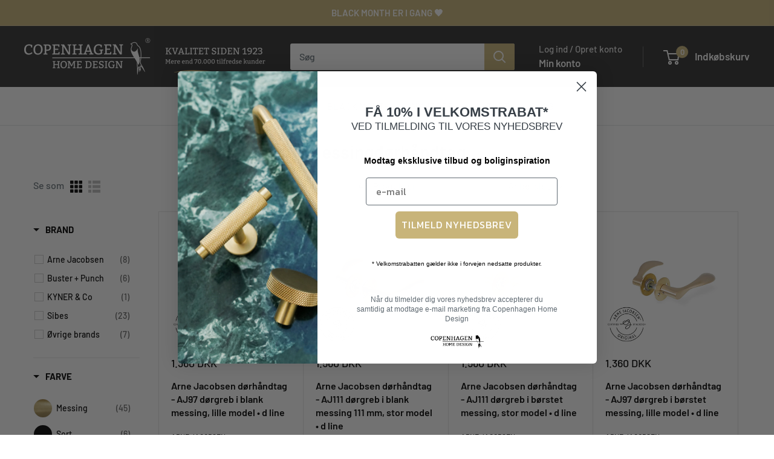

--- FILE ---
content_type: text/html; charset=utf-8
request_url: https://copenhagenhomedesign.dk/collections/messing-dorhandtag
body_size: 56234
content:
<!doctype html>

<html class="no-js" lang="da">
  <head>
    
      <script type="text/javascript" charset="UTF-8" src="https://app.cookiepilot.dk/js/cookieconsent.min.js"></script>
    

    <meta charset="utf-8">
    <meta name="viewport" content="width=device-width, initial-scale=1.0, height=device-height, minimum-scale=1.0, maximum-scale=1.0">
    <meta name="theme-color" content="#7e7e7e"><title>Messingdørhåndtag
</title><meta name="description" content="Messingdørhåndtag. Tidløst design i høj kvalitet, der tilfører varme og elegance til dit hjem med et sofistikeret udtryk."><link rel="canonical" href="https://copenhagenhomedesign.dk/collections/messing-dorhandtag"><link rel="shortcut icon" href="//copenhagenhomedesign.dk/cdn/shop/files/Copenhagen_Home_Design_bomaerke_NEG_b83aea15-1733-4773-bd72-049b0ee0cb83_96x96.png?v=1614297799" type="image/png"><link rel="preload" as="style" href="//copenhagenhomedesign.dk/cdn/shop/t/75/assets/theme.css?v=66762216662947581241693212474">
    <link rel="preload" as="script" href="//copenhagenhomedesign.dk/cdn/shop/t/75/assets/theme.js?v=56544779587207781991729000924">
    <link rel="preload" as="script" href="https://code.jquery.com/jquery-3.7.0.min.js" integrity="sha256-2Pmvv0kuTBOenSvLm6bvfBSSHrUJ+3A7x6P5Ebd07/g=" crossorigin="anonymous">
    <link rel="preconnect" href="https://cdn.shopify.com">
    <link rel="preconnect" href="https://fonts.shopifycdn.com">
    <link rel="dns-prefetch" href="https://productreviews.shopifycdn.com">
    <link rel="dns-prefetch" href="https://ajax.googleapis.com">
    <link rel="dns-prefetch" href="https://maps.googleapis.com">
    <link rel="dns-prefetch" href="https://maps.gstatic.com">

    <meta property="og:type" content="website">
  <meta property="og:title" content="Messingdørhåndtag">
  <meta property="og:image" content="http://copenhagenhomedesign.dk/cdn/shop/files/ArneJacobsendorhandtag-AJ97dorgrebipoleretmessing97mm_lillemodel.png?v=1710340673">
  <meta property="og:image:secure_url" content="https://copenhagenhomedesign.dk/cdn/shop/files/ArneJacobsendorhandtag-AJ97dorgrebipoleretmessing97mm_lillemodel.png?v=1710340673">
  <meta property="og:image:width" content="1024">
  <meta property="og:image:height" content="1024"><meta property="og:description" content="Messingdørhåndtag. Tidløst design i høj kvalitet, der tilfører varme og elegance til dit hjem med et sofistikeret udtryk."><meta property="og:url" content="https://copenhagenhomedesign.dk/collections/messing-dorhandtag">
<meta property="og:site_name" content="Copenhagen Home Design"><meta name="twitter:card" content="summary"><meta name="twitter:title" content="Messingdørhåndtag">
  <meta name="twitter:description" content="">
  <meta name="twitter:image" content="https://copenhagenhomedesign.dk/cdn/shop/files/ArneJacobsendorhandtag-AJ97dorgrebipoleretmessing97mm_lillemodel_600x600_crop_center.png?v=1710340673">
    <link rel="preload" href="//copenhagenhomedesign.dk/cdn/fonts/barlow/barlow_n6.329f582a81f63f125e63c20a5a80ae9477df68e1.woff2" as="font" type="font/woff2" crossorigin><link rel="preload" href="//copenhagenhomedesign.dk/cdn/fonts/barlow/barlow_n5.a193a1990790eba0cc5cca569d23799830e90f07.woff2" as="font" type="font/woff2" crossorigin><style>
  @font-face {
  font-family: Barlow;
  font-weight: 600;
  font-style: normal;
  font-display: swap;
  src: url("//copenhagenhomedesign.dk/cdn/fonts/barlow/barlow_n6.329f582a81f63f125e63c20a5a80ae9477df68e1.woff2") format("woff2"),
       url("//copenhagenhomedesign.dk/cdn/fonts/barlow/barlow_n6.0163402e36247bcb8b02716880d0b39568412e9e.woff") format("woff");
}

  @font-face {
  font-family: Barlow;
  font-weight: 500;
  font-style: normal;
  font-display: swap;
  src: url("//copenhagenhomedesign.dk/cdn/fonts/barlow/barlow_n5.a193a1990790eba0cc5cca569d23799830e90f07.woff2") format("woff2"),
       url("//copenhagenhomedesign.dk/cdn/fonts/barlow/barlow_n5.ae31c82169b1dc0715609b8cc6a610b917808358.woff") format("woff");
}

@font-face {
  font-family: Barlow;
  font-weight: 600;
  font-style: normal;
  font-display: swap;
  src: url("//copenhagenhomedesign.dk/cdn/fonts/barlow/barlow_n6.329f582a81f63f125e63c20a5a80ae9477df68e1.woff2") format("woff2"),
       url("//copenhagenhomedesign.dk/cdn/fonts/barlow/barlow_n6.0163402e36247bcb8b02716880d0b39568412e9e.woff") format("woff");
}

@font-face {
  font-family: Barlow;
  font-weight: 600;
  font-style: italic;
  font-display: swap;
  src: url("//copenhagenhomedesign.dk/cdn/fonts/barlow/barlow_i6.5a22bd20fb27bad4d7674cc6e666fb9c77d813bb.woff2") format("woff2"),
       url("//copenhagenhomedesign.dk/cdn/fonts/barlow/barlow_i6.1c8787fcb59f3add01a87f21b38c7ef797e3b3a1.woff") format("woff");
}


  @font-face {
  font-family: Barlow;
  font-weight: 700;
  font-style: normal;
  font-display: swap;
  src: url("//copenhagenhomedesign.dk/cdn/fonts/barlow/barlow_n7.691d1d11f150e857dcbc1c10ef03d825bc378d81.woff2") format("woff2"),
       url("//copenhagenhomedesign.dk/cdn/fonts/barlow/barlow_n7.4fdbb1cb7da0e2c2f88492243ffa2b4f91924840.woff") format("woff");
}

  @font-face {
  font-family: Barlow;
  font-weight: 500;
  font-style: italic;
  font-display: swap;
  src: url("//copenhagenhomedesign.dk/cdn/fonts/barlow/barlow_i5.714d58286997b65cd479af615cfa9bb0a117a573.woff2") format("woff2"),
       url("//copenhagenhomedesign.dk/cdn/fonts/barlow/barlow_i5.0120f77e6447d3b5df4bbec8ad8c2d029d87fb21.woff") format("woff");
}

  @font-face {
  font-family: Barlow;
  font-weight: 700;
  font-style: italic;
  font-display: swap;
  src: url("//copenhagenhomedesign.dk/cdn/fonts/barlow/barlow_i7.50e19d6cc2ba5146fa437a5a7443c76d5d730103.woff2") format("woff2"),
       url("//copenhagenhomedesign.dk/cdn/fonts/barlow/barlow_i7.47e9f98f1b094d912e6fd631cc3fe93d9f40964f.woff") format("woff");
}


  :root {
    --default-text-font-size : 15px;
    --base-text-font-size    : 16px;
    --heading-font-family    : Barlow, sans-serif;
    --heading-font-weight    : 600;
    --heading-font-style     : normal;
    --text-font-family       : Barlow, sans-serif;
    --text-font-weight       : 500;
    --text-font-style        : normal;
    --text-font-bolder-weight: 600;
    --text-link-decoration   : underline;

    --text-color               : #677279;
    --text-color-rgb           : 103, 114, 121;
    --heading-color            : #444444;
    --border-color             : #e1e3e4;
    --border-color-rgb         : 225, 227, 228;
    --form-border-color        : #d4d6d8;
    --accent-color             : #7e7e7e;
    --accent-color-rgb         : 126, 126, 126;
    --link-color               : #056e81;
    --link-color-hover         : #022f37;
    --background               : #ffffff;
    --secondary-background     : #ffffff;
    --secondary-background-rgb : 255, 255, 255;
    --accent-background        : rgba(126, 126, 126, 0.08);

    --input-background: #ffffff;

    --error-color       : #ff0000;
    --error-background  : rgba(255, 0, 0, 0.07);
    --success-color     : #00aa00;
    --success-background: rgba(0, 170, 0, 0.11);

    --primary-button-background      : #00b67a;
    --primary-button-background-rgb  : 0, 182, 122;
    --primary-button-text-color      : #ffffff;
    --secondary-button-background    : #8a9297;
    --secondary-button-background-rgb: 138, 146, 151;
    --secondary-button-text-color    : #ffffff;

    --header-background      : #303030;
    --header-text-color      : #ffffff;
    --header-light-text-color: #e5e5e5;
    --header-border-color    : rgba(229, 229, 229, 0.3);
    --header-accent-color    : #c8b479;

    --footer-background-color:    #303030;
    --footer-heading-text-color:  #ffffff;
    --footer-body-text-color:     #e5e5e5;
    --footer-body-text-color-rgb: 229, 229, 229;
    --footer-accent-color:        #c8b479;
    --footer-accent-color-rgb:    200, 180, 121;
    --footer-border:              none;
    
    --flickity-arrow-color: #abb1b4;--product-on-sale-accent           : #c8b479;
    --product-on-sale-accent-rgb       : 200, 180, 121;
    --product-on-sale-color            : #ffffff;
    --product-in-stock-color           : #00b67a;
    --product-low-stock-color          : #ee0000;
    --product-sold-out-color           : #8a9297;
    --product-custom-label-1-background: #008a00;
    --product-custom-label-1-color     : #ffffff;
    --product-custom-label-2-background: #00a500;
    --product-custom-label-2-color     : #ffffff;
    --product-review-star-color        : #ffbd00;

    --mobile-container-gutter : 20px;
    --desktop-container-gutter: 40px;

    /* Shopify related variables */
    --payment-terms-background-color: #ffffff;
  }
</style>

<script>
  // IE11 does not have support for CSS variables, so we have to polyfill them
  if (!(((window || {}).CSS || {}).supports && window.CSS.supports('(--a: 0)'))) {
    const script = document.createElement('script');
    script.type = 'text/javascript';
    script.src = 'https://cdn.jsdelivr.net/npm/css-vars-ponyfill@2';
    script.onload = function() {
      cssVars({});
    };

    document.getElementsByTagName('head')[0].appendChild(script);
  }
</script>


    <script>window.performance && window.performance.mark && window.performance.mark('shopify.content_for_header.start');</script><meta name="facebook-domain-verification" content="7t6qcy70wchrvieg3ggotect8ba4hd">
<meta name="facebook-domain-verification" content="5ffnwjd6p3tsrl7m6mrzhu5qf9xo67">
<meta name="facebook-domain-verification" content="q6e9zf6e4n1mva5tklxz52vki80w7b">
<meta name="facebook-domain-verification" content="is3fo99iqw61amxtr56t1gitp3m2fv">
<meta id="shopify-digital-wallet" name="shopify-digital-wallet" content="/10516768/digital_wallets/dialog">
<link rel="alternate" type="application/atom+xml" title="Feed" href="/collections/messing-dorhandtag.atom" />
<link rel="alternate" hreflang="x-default" href="https://copenhagenhomedesign.dk/collections/messing-dorhandtag">
<link rel="alternate" hreflang="de-DE" href="https://copenhagenhomedesign.de/collections/messing-dorhandtag">
<link rel="alternate" hreflang="da-DK" href="https://copenhagenhomedesign.dk/collections/messing-dorhandtag">
<link rel="alternate" type="application/json+oembed" href="https://copenhagenhomedesign.dk/collections/messing-dorhandtag.oembed">
<script async="async" src="/checkouts/internal/preloads.js?locale=da-DK"></script>
<script id="shopify-features" type="application/json">{"accessToken":"37fd446053d9981ecd0df3e3c567a28f","betas":["rich-media-storefront-analytics"],"domain":"copenhagenhomedesign.dk","predictiveSearch":true,"shopId":10516768,"locale":"da"}</script>
<script>var Shopify = Shopify || {};
Shopify.shop = "greboutlet.myshopify.com";
Shopify.locale = "da";
Shopify.currency = {"active":"DKK","rate":"1.0"};
Shopify.country = "DK";
Shopify.theme = {"name":"Shophelten - Warehouse [git] 🛠️","id":152356487493,"schema_name":"Default","schema_version":"4.2.2","theme_store_id":null,"role":"main"};
Shopify.theme.handle = "null";
Shopify.theme.style = {"id":null,"handle":null};
Shopify.cdnHost = "copenhagenhomedesign.dk/cdn";
Shopify.routes = Shopify.routes || {};
Shopify.routes.root = "/";</script>
<script type="module">!function(o){(o.Shopify=o.Shopify||{}).modules=!0}(window);</script>
<script>!function(o){function n(){var o=[];function n(){o.push(Array.prototype.slice.apply(arguments))}return n.q=o,n}var t=o.Shopify=o.Shopify||{};t.loadFeatures=n(),t.autoloadFeatures=n()}(window);</script>
<script id="shop-js-analytics" type="application/json">{"pageType":"collection"}</script>
<script defer="defer" async type="module" src="//copenhagenhomedesign.dk/cdn/shopifycloud/shop-js/modules/v2/client.init-shop-cart-sync_RZN_D8zG.da.esm.js"></script>
<script defer="defer" async type="module" src="//copenhagenhomedesign.dk/cdn/shopifycloud/shop-js/modules/v2/chunk.common_Qftyt4CP.esm.js"></script>
<script type="module">
  await import("//copenhagenhomedesign.dk/cdn/shopifycloud/shop-js/modules/v2/client.init-shop-cart-sync_RZN_D8zG.da.esm.js");
await import("//copenhagenhomedesign.dk/cdn/shopifycloud/shop-js/modules/v2/chunk.common_Qftyt4CP.esm.js");

  window.Shopify.SignInWithShop?.initShopCartSync?.({"fedCMEnabled":true,"windoidEnabled":true});

</script>
<script>(function() {
  var isLoaded = false;
  function asyncLoad() {
    if (isLoaded) return;
    isLoaded = true;
    var urls = ["https:\/\/ecommplugins-scripts.trustpilot.com\/v2.1\/js\/header.min.js?settings=eyJrZXkiOiJycU96a0JJY1FTZlVHZFZMIiwicyI6InNrdSJ9\u0026v=2.5\u0026shop=greboutlet.myshopify.com","https:\/\/ecommplugins-trustboxsettings.trustpilot.com\/greboutlet.myshopify.com.js?settings=1647429102161\u0026shop=greboutlet.myshopify.com","https:\/\/api.reaktion.com\/assets\/tracking\/store.js?s=j5aKppxv8ERgekg5Ou1La1F61mUTIksf\u0026shop=greboutlet.myshopify.com"];
    for (var i = 0; i < urls.length; i++) {
      var s = document.createElement('script');
      s.type = 'text/javascript';
      s.async = true;
      s.src = urls[i];
      var x = document.getElementsByTagName('script')[0];
      x.parentNode.insertBefore(s, x);
    }
  };
  if(window.attachEvent) {
    window.attachEvent('onload', asyncLoad);
  } else {
    window.addEventListener('load', asyncLoad, false);
  }
})();</script>
<script id="__st">var __st={"a":10516768,"offset":3600,"reqid":"71bec11d-90d2-41e8-a599-e4ff9826213d-1763638115","pageurl":"copenhagenhomedesign.dk\/collections\/messing-dorhandtag","u":"465a032a8f3f","p":"collection","rtyp":"collection","rid":601829802309};</script>
<script>window.ShopifyPaypalV4VisibilityTracking = true;</script>
<script id="captcha-bootstrap">!function(){'use strict';const t='contact',e='account',n='new_comment',o=[[t,t],['blogs',n],['comments',n],[t,'customer']],c=[[e,'customer_login'],[e,'guest_login'],[e,'recover_customer_password'],[e,'create_customer']],r=t=>t.map((([t,e])=>`form[action*='/${t}']:not([data-nocaptcha='true']) input[name='form_type'][value='${e}']`)).join(','),a=t=>()=>t?[...document.querySelectorAll(t)].map((t=>t.form)):[];function s(){const t=[...o],e=r(t);return a(e)}const i='password',u='form_key',d=['recaptcha-v3-token','g-recaptcha-response','h-captcha-response',i],f=()=>{try{return window.sessionStorage}catch{return}},m='__shopify_v',_=t=>t.elements[u];function p(t,e,n=!1){try{const o=window.sessionStorage,c=JSON.parse(o.getItem(e)),{data:r}=function(t){const{data:e,action:n}=t;return t[m]||n?{data:e,action:n}:{data:t,action:n}}(c);for(const[e,n]of Object.entries(r))t.elements[e]&&(t.elements[e].value=n);n&&o.removeItem(e)}catch(o){console.error('form repopulation failed',{error:o})}}const l='form_type',E='cptcha';function T(t){t.dataset[E]=!0}const w=window,h=w.document,L='Shopify',v='ce_forms',y='captcha';let A=!1;((t,e)=>{const n=(g='f06e6c50-85a8-45c8-87d0-21a2b65856fe',I='https://cdn.shopify.com/shopifycloud/storefront-forms-hcaptcha/ce_storefront_forms_captcha_hcaptcha.v1.5.2.iife.js',D={infoText:'Beskyttet af hCaptcha',privacyText:'Beskyttelse af persondata',termsText:'Vilkår'},(t,e,n)=>{const o=w[L][v],c=o.bindForm;if(c)return c(t,g,e,D).then(n);var r;o.q.push([[t,g,e,D],n]),r=I,A||(h.body.append(Object.assign(h.createElement('script'),{id:'captcha-provider',async:!0,src:r})),A=!0)});var g,I,D;w[L]=w[L]||{},w[L][v]=w[L][v]||{},w[L][v].q=[],w[L][y]=w[L][y]||{},w[L][y].protect=function(t,e){n(t,void 0,e),T(t)},Object.freeze(w[L][y]),function(t,e,n,w,h,L){const[v,y,A,g]=function(t,e,n){const i=e?o:[],u=t?c:[],d=[...i,...u],f=r(d),m=r(i),_=r(d.filter((([t,e])=>n.includes(e))));return[a(f),a(m),a(_),s()]}(w,h,L),I=t=>{const e=t.target;return e instanceof HTMLFormElement?e:e&&e.form},D=t=>v().includes(t);t.addEventListener('submit',(t=>{const e=I(t);if(!e)return;const n=D(e)&&!e.dataset.hcaptchaBound&&!e.dataset.recaptchaBound,o=_(e),c=g().includes(e)&&(!o||!o.value);(n||c)&&t.preventDefault(),c&&!n&&(function(t){try{if(!f())return;!function(t){const e=f();if(!e)return;const n=_(t);if(!n)return;const o=n.value;o&&e.removeItem(o)}(t);const e=Array.from(Array(32),(()=>Math.random().toString(36)[2])).join('');!function(t,e){_(t)||t.append(Object.assign(document.createElement('input'),{type:'hidden',name:u})),t.elements[u].value=e}(t,e),function(t,e){const n=f();if(!n)return;const o=[...t.querySelectorAll(`input[type='${i}']`)].map((({name:t})=>t)),c=[...d,...o],r={};for(const[a,s]of new FormData(t).entries())c.includes(a)||(r[a]=s);n.setItem(e,JSON.stringify({[m]:1,action:t.action,data:r}))}(t,e)}catch(e){console.error('failed to persist form',e)}}(e),e.submit())}));const S=(t,e)=>{t&&!t.dataset[E]&&(n(t,e.some((e=>e===t))),T(t))};for(const o of['focusin','change'])t.addEventListener(o,(t=>{const e=I(t);D(e)&&S(e,y())}));const B=e.get('form_key'),M=e.get(l),P=B&&M;t.addEventListener('DOMContentLoaded',(()=>{const t=y();if(P)for(const e of t)e.elements[l].value===M&&p(e,B);[...new Set([...A(),...v().filter((t=>'true'===t.dataset.shopifyCaptcha))])].forEach((e=>S(e,t)))}))}(h,new URLSearchParams(w.location.search),n,t,e,['guest_login'])})(!0,!0)}();</script>
<script integrity="sha256-52AcMU7V7pcBOXWImdc/TAGTFKeNjmkeM1Pvks/DTgc=" data-source-attribution="shopify.loadfeatures" defer="defer" src="//copenhagenhomedesign.dk/cdn/shopifycloud/storefront/assets/storefront/load_feature-81c60534.js" crossorigin="anonymous"></script>
<script data-source-attribution="shopify.dynamic_checkout.dynamic.init">var Shopify=Shopify||{};Shopify.PaymentButton=Shopify.PaymentButton||{isStorefrontPortableWallets:!0,init:function(){window.Shopify.PaymentButton.init=function(){};var t=document.createElement("script");t.src="https://copenhagenhomedesign.dk/cdn/shopifycloud/portable-wallets/latest/portable-wallets.da.js",t.type="module",document.head.appendChild(t)}};
</script>
<script data-source-attribution="shopify.dynamic_checkout.buyer_consent">
  function portableWalletsHideBuyerConsent(e){var t=document.getElementById("shopify-buyer-consent"),n=document.getElementById("shopify-subscription-policy-button");t&&n&&(t.classList.add("hidden"),t.setAttribute("aria-hidden","true"),n.removeEventListener("click",e))}function portableWalletsShowBuyerConsent(e){var t=document.getElementById("shopify-buyer-consent"),n=document.getElementById("shopify-subscription-policy-button");t&&n&&(t.classList.remove("hidden"),t.removeAttribute("aria-hidden"),n.addEventListener("click",e))}window.Shopify?.PaymentButton&&(window.Shopify.PaymentButton.hideBuyerConsent=portableWalletsHideBuyerConsent,window.Shopify.PaymentButton.showBuyerConsent=portableWalletsShowBuyerConsent);
</script>
<script data-source-attribution="shopify.dynamic_checkout.cart.bootstrap">document.addEventListener("DOMContentLoaded",(function(){function t(){return document.querySelector("shopify-accelerated-checkout-cart, shopify-accelerated-checkout")}if(t())Shopify.PaymentButton.init();else{new MutationObserver((function(e,n){t()&&(Shopify.PaymentButton.init(),n.disconnect())})).observe(document.body,{childList:!0,subtree:!0})}}));
</script>

<script>window.performance && window.performance.mark && window.performance.mark('shopify.content_for_header.end');</script>

    <link rel="stylesheet" href="//copenhagenhomedesign.dk/cdn/shop/t/75/assets/theme.css?v=66762216662947581241693212474">
    <link rel="stylesheet" href="//copenhagenhomedesign.dk/cdn/shop/t/75/assets/custom.css?v=21362751504541434721761916989">

    <link rel="stylesheet" type="text/css" href="//cdn.jsdelivr.net/npm/slick-carousel@1.8.1/slick/slick.css"/>
    <link rel="stylesheet" type="text/css" href="//cdn.jsdelivr.net/npm/slick-carousel@1.8.1/slick/slick-theme.css"/>

    


  <script type="application/ld+json">
  {
    "@context": "https://schema.org",
    "@type": "BreadcrumbList",
  "itemListElement": [{
      "@type": "ListItem",
      "position": 1,
      "name": "Hjem",
      "item": "https://copenhagenhomedesign.dk"
    },{
          "@type": "ListItem",
          "position": 2,
          "name": "Messingdørhåndtag",
          "item": "https://copenhagenhomedesign.dk/collections/messing-dorhandtag"
        }]
  }
  </script>



    <script>
      // This allows to expose several variables to the global scope, to be used in scripts
      window.theme = {
        pageType: "collection",
        cartCount: 0,
        moneyFormat: "{{amount_no_decimals}}",
        moneyWithCurrencyFormat: "{{amount_no_decimals}} DKK",
        currencyCodeEnabled: true,
        showDiscount: true,
        discountMode: "percentage",
        cartType: "drawer",
        assets: {
          
            rustfrit_staal: '//copenhagenhomedesign.dk/cdn/shop/files/pfs_label-Rustfrit_stal.png?v=1697016432&width=300',
          
            rustfrit_staal_alt: 'copenhagenhomedesign rustfri stål',
          
            massiv_messing: '//copenhagenhomedesign.dk/cdn/shop/files/pfs_label-Massiv_messing.png?v=1697016432&width=300',
          
            massiv_messing_alt: 'copenhagenhomedesign massiv messing',
          
            dline: '//copenhagenhomedesign.dk/cdn/shop/files/dline-logo.png?v=1709820750&width=300',
          
            dline_alt: '',
        }
      };

      window.routes = {
        rootUrl: "\/",
        rootUrlWithoutSlash: '',
        cartUrl: "\/cart",
        cartAddUrl: "\/cart\/add",
        cartChangeUrl: "\/cart\/change",
        searchUrl: "\/search",
        productRecommendationsUrl: "\/recommendations\/products"
      };

      window.languages = {
        productRegularPrice: "",
        productSalePrice: "",
        collectionOnSaleLabel: "Spar {{savings}}",
        productFormUnavailable: "Ikke tilgængelig",
        productFormAddToCart: "Tilføj til indkøbskurv",
        productFormPreOrder: "Forudbestil",
        productFormSoldOut: "Udsolgt",
        productAdded: "",
        productAddedShort: "",
        shippingEstimatorNoResults: "Vi kunne ikke finde nogle leveringsmuligheder for dit postnummer.",
        shippingEstimatorOneResult: "Der er kun en leveringsmulighed for dit postnummer:",
        shippingEstimatorMultipleResults: "Der er {{count}} leveringsmuligheder for dit postnummer:",
        shippingEstimatorErrors: "Der opstod nogle fejl:",
        termsAndConditionsAgree: '<p>Jeg har læst og accepterer <a href="https://copenhagenhomedesign.dk/policies/terms-of-service">handelsbetingelserne</a>.</p>',
        termsAndConditionsAgreeToTermsAlert: 'Du skal acceptere vores handelsbetingelser for at kunne fortsætte til kassen.',
        addToCart: 'Tilføj til indkøbskurv',
        soldOut:'Udsolgt',
      };

      document.documentElement.className = document.documentElement.className.replace('no-js', 'js');
    </script>

    
    <script>
        // Define window.Products if it's not already defined
        window.Products = window.Products || {};

        window.Products.energimearkning = {
            
            "16948363589": {
                title: "Energimærke - A",
                ikon: "//copenhagenhomedesign.dk/cdn/shop/files/A.png?v=1697434860&width=80"
            },
            
            "16949805381": {
                title: "Energimærke - B",
                ikon: "//copenhagenhomedesign.dk/cdn/shop/files/B.png?v=1697434883&width=80"
            },
            
            "16971530565": {
                title: "Energimærke - C",
                ikon: "//copenhagenhomedesign.dk/cdn/shop/files/C.png?v=1697434918&width=80"
            },
            
            "16971563333": {
                title: "Energimærke - D",
                ikon: "//copenhagenhomedesign.dk/cdn/shop/files/D.png?v=1697434941&width=80"
            },
            
            "16971596101": {
                title: "Energimærke - E",
                ikon: "//copenhagenhomedesign.dk/cdn/shop/files/E.png?v=1697434968&width=80"
            },
            
            "16971628869": {
                title: "Energimærke - F",
                ikon: "//copenhagenhomedesign.dk/cdn/shop/files/F.png?v=1697434988&width=80"
            },
            
            "16971661637": {
                title: "Energimærke - G",
                ikon: "//copenhagenhomedesign.dk/cdn/shop/files/G.png?v=1697435008&width=80"
            },
            
        }
    </script><script defer src="//copenhagenhomedesign.dk/cdn/shop/t/75/assets/theme.js?v=56544779587207781991729000924"></script>
    <script src="https://code.jquery.com/jquery-3.7.0.min.js" integrity="sha256-2Pmvv0kuTBOenSvLm6bvfBSSHrUJ+3A7x6P5Ebd07/g=" crossorigin="anonymous"></script>
    <script defer src="//cdn.jsdelivr.net/npm/slick-carousel@1.8.1/slick/slick.min.js"></script>
    <script defer src="//copenhagenhomedesign.dk/cdn/shop/t/75/assets/custom.js?v=15122102833495096191713772219"></script><script>
        (function () {
          window.onpageshow = function() {
            // We force re-freshing the cart content onpageshow, as most browsers will serve a cache copy when hitting the
            // back button, which cause staled data
            document.documentElement.dispatchEvent(new CustomEvent('cart:refresh', {
              bubbles: true,
              detail: {scrollToTop: false}
            }));
          };
        })();
      </script><!-- Start e-maerket widget -->
  <script src="https://widget.emaerket.dk/js/3db681a22d1d94a7ef0b6a7c99578c88"></script>
  <!-- End e-maerket widget -->


  <!--begin-boost-pfs-filter-css-->
   <link href="//copenhagenhomedesign.dk/cdn/shop/t/75/assets/boost-pfs-init.css?v=57395837155090245351693212476" rel="stylesheet" type="text/css" media="all" />
  <link rel="preload stylesheet" href="//copenhagenhomedesign.dk/cdn/shop/t/75/assets/boost-pfs-general.css?v=75756745693301265911693212475" as="style">
  <link rel="preload stylesheet" href="//copenhagenhomedesign.dk/cdn/shop/t/75/assets/boost-pfs-otp.css?v=42404520381612642861693212485" as="style">
   <link rel="preload stylesheet" href="//copenhagenhomedesign.dk/cdn/shop/t/75/assets/boost-pfs-custom.css?v=46962890610381134881761916992" as="style"><link href="//copenhagenhomedesign.dk/cdn/shop/t/75/assets/boost-pfs-custom.css?v=46962890610381134881761916992" rel="stylesheet" type="text/css" media="all" />
<style data-id="boost-pfs-style">
    .boost-pfs-filter-option-title-text {color: rgba(0,0,0,1);font-size: 15px;text-transform: initial;}

   .boost-pfs-filter-tree-v .boost-pfs-filter-option-title-text:before {border-top-color: rgba(0,0,0,1);}
    .boost-pfs-filter-tree-v .boost-pfs-filter-option.boost-pfs-filter-option-collapsed .boost-pfs-filter-option-title-text:before {border-bottom-color: rgba(0,0,0,1);}
    .boost-pfs-filter-tree-h .boost-pfs-filter-option-title-heading:before {border-right-color: rgba(0,0,0,1);
        border-bottom-color: rgba(0,0,0,1);}

    .boost-pfs-filter-refine-by .boost-pfs-filter-option-title h3 {color: rgba(0,0,0,1);}

    .boost-pfs-filter-option-content .boost-pfs-filter-option-item-list .boost-pfs-filter-option-item button,
    .boost-pfs-filter-option-content .boost-pfs-filter-option-item-list .boost-pfs-filter-option-item .boost-pfs-filter-button,
    .boost-pfs-filter-option-range-amount input,
    .boost-pfs-filter-tree-v .boost-pfs-filter-refine-by .boost-pfs-filter-refine-by-items .refine-by-item,
    .boost-pfs-filter-refine-by-wrapper-v .boost-pfs-filter-refine-by .boost-pfs-filter-refine-by-items .refine-by-item,
    .boost-pfs-filter-refine-by .boost-pfs-filter-option-title,
    .boost-pfs-filter-refine-by .boost-pfs-filter-refine-by-items .refine-by-item>a,
    .boost-pfs-filter-refine-by>span,
    .boost-pfs-filter-clear,
    .boost-pfs-filter-clear-all{color: rgba(0,0,0,1);font-size: 14px;}
    .boost-pfs-filter-tree-h .boost-pfs-filter-pc .boost-pfs-filter-refine-by-items .refine-by-item .boost-pfs-filter-clear .refine-by-type,
    .boost-pfs-filter-refine-by-wrapper-h .boost-pfs-filter-pc .boost-pfs-filter-refine-by-items .refine-by-item .boost-pfs-filter-clear .refine-by-type {color: rgba(0,0,0,1);}

    .boost-pfs-filter-option-multi-level-collections .boost-pfs-filter-option-multi-level-list .boost-pfs-filter-option-item .boost-pfs-filter-button-arrow .boost-pfs-arrow:before,
    .boost-pfs-filter-option-multi-level-tag .boost-pfs-filter-option-multi-level-list .boost-pfs-filter-option-item .boost-pfs-filter-button-arrow .boost-pfs-arrow:before {border-right: 1px solid rgba(0,0,0,1);
        border-bottom: 1px solid rgba(0,0,0,1);}

    .boost-pfs-filter-refine-by-wrapper-v .boost-pfs-filter-refine-by .boost-pfs-filter-refine-by-items .refine-by-item .boost-pfs-filter-clear:after,
    .boost-pfs-filter-refine-by-wrapper-v .boost-pfs-filter-refine-by .boost-pfs-filter-refine-by-items .refine-by-item .boost-pfs-filter-clear:before,
    .boost-pfs-filter-tree-v .boost-pfs-filter-refine-by .boost-pfs-filter-refine-by-items .refine-by-item .boost-pfs-filter-clear:after,
    .boost-pfs-filter-tree-v .boost-pfs-filter-refine-by .boost-pfs-filter-refine-by-items .refine-by-item .boost-pfs-filter-clear:before,
    .boost-pfs-filter-refine-by-wrapper-h .boost-pfs-filter-pc .boost-pfs-filter-refine-by-items .refine-by-item .boost-pfs-filter-clear:after,
    .boost-pfs-filter-refine-by-wrapper-h .boost-pfs-filter-pc .boost-pfs-filter-refine-by-items .refine-by-item .boost-pfs-filter-clear:before,
    .boost-pfs-filter-tree-h .boost-pfs-filter-pc .boost-pfs-filter-refine-by-items .refine-by-item .boost-pfs-filter-clear:after,
    .boost-pfs-filter-tree-h .boost-pfs-filter-pc .boost-pfs-filter-refine-by-items .refine-by-item .boost-pfs-filter-clear:before {border-top-color: rgba(0,0,0,1);}
    .boost-pfs-filter-option-range-slider .noUi-value-horizontal {color: rgba(0,0,0,1);}

    .boost-pfs-filter-tree-mobile-button button,
    .boost-pfs-filter-top-sorting-mobile button {text-transform: initial !important;}
    .boost-pfs-filter-top-sorting-mobile button>span:after {}
  </style><style data-id="boost-pfs-otp-style" type="text/css">
      .boost-pfs-quickview-btn {background: rgba(0,0,0,1);color: rgba(255,255,255,1);border-color: rgba(0,0,0,1);}
      .boost-pfs-quickview-btn svg {fill: rgba(255,255,255,1);}
      .boost-pfs-quickview-btn:hover {background: rgba(61,66,70,1);color: rgba(255,255,255,1);border-color: rgba(61,66,70,1);}
      .boost-pfs-quickview-btn:hover svg {fill: rgba(255,255,255,1);}
      .boost-pfs-addtocart-btn {background: rgba(0,0,0,1);color: rgba(255,255,255,1);border-color: rgba(0,0,0,1);}
      .boost-pfs-addtocart-btn svg {fill: rgba(255,255,255,1);}
      .boost-pfs-addtocart-btn:hover {background: rgba(61,66,70,1);color: rgba(255,255,255,1);border-color: rgba(61,66,70,1);}
      .boost-pfs-addtocart-btn:hover svg {fill: rgba(255,255,255,1);}
    </style>

  <!--end-boost-pfs-filter-css-->
<!-- BEGIN app block: shopify://apps/klaviyo-email-marketing-sms/blocks/klaviyo-onsite-embed/2632fe16-c075-4321-a88b-50b567f42507 -->












  <script async src="https://static.klaviyo.com/onsite/js/Xj4fN2/klaviyo.js?company_id=Xj4fN2"></script>
  <script>!function(){if(!window.klaviyo){window._klOnsite=window._klOnsite||[];try{window.klaviyo=new Proxy({},{get:function(n,i){return"push"===i?function(){var n;(n=window._klOnsite).push.apply(n,arguments)}:function(){for(var n=arguments.length,o=new Array(n),w=0;w<n;w++)o[w]=arguments[w];var t="function"==typeof o[o.length-1]?o.pop():void 0,e=new Promise((function(n){window._klOnsite.push([i].concat(o,[function(i){t&&t(i),n(i)}]))}));return e}}})}catch(n){window.klaviyo=window.klaviyo||[],window.klaviyo.push=function(){var n;(n=window._klOnsite).push.apply(n,arguments)}}}}();</script>

  




  <script>
    window.klaviyoReviewsProductDesignMode = false
  </script>







<!-- END app block --><link href="https://monorail-edge.shopifysvc.com" rel="dns-prefetch">
<script>(function(){if ("sendBeacon" in navigator && "performance" in window) {try {var session_token_from_headers = performance.getEntriesByType('navigation')[0].serverTiming.find(x => x.name == '_s').description;} catch {var session_token_from_headers = undefined;}var session_cookie_matches = document.cookie.match(/_shopify_s=([^;]*)/);var session_token_from_cookie = session_cookie_matches && session_cookie_matches.length === 2 ? session_cookie_matches[1] : "";var session_token = session_token_from_headers || session_token_from_cookie || "";function handle_abandonment_event(e) {var entries = performance.getEntries().filter(function(entry) {return /monorail-edge.shopifysvc.com/.test(entry.name);});if (!window.abandonment_tracked && entries.length === 0) {window.abandonment_tracked = true;var currentMs = Date.now();var navigation_start = performance.timing.navigationStart;var payload = {shop_id: 10516768,url: window.location.href,navigation_start,duration: currentMs - navigation_start,session_token,page_type: "collection"};window.navigator.sendBeacon("https://monorail-edge.shopifysvc.com/v1/produce", JSON.stringify({schema_id: "online_store_buyer_site_abandonment/1.1",payload: payload,metadata: {event_created_at_ms: currentMs,event_sent_at_ms: currentMs}}));}}window.addEventListener('pagehide', handle_abandonment_event);}}());</script>
<script id="web-pixels-manager-setup">(function e(e,d,r,n,o){if(void 0===o&&(o={}),!Boolean(null===(a=null===(i=window.Shopify)||void 0===i?void 0:i.analytics)||void 0===a?void 0:a.replayQueue)){var i,a;window.Shopify=window.Shopify||{};var t=window.Shopify;t.analytics=t.analytics||{};var s=t.analytics;s.replayQueue=[],s.publish=function(e,d,r){return s.replayQueue.push([e,d,r]),!0};try{self.performance.mark("wpm:start")}catch(e){}var l=function(){var e={modern:/Edge?\/(1{2}[4-9]|1[2-9]\d|[2-9]\d{2}|\d{4,})\.\d+(\.\d+|)|Firefox\/(1{2}[4-9]|1[2-9]\d|[2-9]\d{2}|\d{4,})\.\d+(\.\d+|)|Chrom(ium|e)\/(9{2}|\d{3,})\.\d+(\.\d+|)|(Maci|X1{2}).+ Version\/(15\.\d+|(1[6-9]|[2-9]\d|\d{3,})\.\d+)([,.]\d+|)( \(\w+\)|)( Mobile\/\w+|) Safari\/|Chrome.+OPR\/(9{2}|\d{3,})\.\d+\.\d+|(CPU[ +]OS|iPhone[ +]OS|CPU[ +]iPhone|CPU IPhone OS|CPU iPad OS)[ +]+(15[._]\d+|(1[6-9]|[2-9]\d|\d{3,})[._]\d+)([._]\d+|)|Android:?[ /-](13[3-9]|1[4-9]\d|[2-9]\d{2}|\d{4,})(\.\d+|)(\.\d+|)|Android.+Firefox\/(13[5-9]|1[4-9]\d|[2-9]\d{2}|\d{4,})\.\d+(\.\d+|)|Android.+Chrom(ium|e)\/(13[3-9]|1[4-9]\d|[2-9]\d{2}|\d{4,})\.\d+(\.\d+|)|SamsungBrowser\/([2-9]\d|\d{3,})\.\d+/,legacy:/Edge?\/(1[6-9]|[2-9]\d|\d{3,})\.\d+(\.\d+|)|Firefox\/(5[4-9]|[6-9]\d|\d{3,})\.\d+(\.\d+|)|Chrom(ium|e)\/(5[1-9]|[6-9]\d|\d{3,})\.\d+(\.\d+|)([\d.]+$|.*Safari\/(?![\d.]+ Edge\/[\d.]+$))|(Maci|X1{2}).+ Version\/(10\.\d+|(1[1-9]|[2-9]\d|\d{3,})\.\d+)([,.]\d+|)( \(\w+\)|)( Mobile\/\w+|) Safari\/|Chrome.+OPR\/(3[89]|[4-9]\d|\d{3,})\.\d+\.\d+|(CPU[ +]OS|iPhone[ +]OS|CPU[ +]iPhone|CPU IPhone OS|CPU iPad OS)[ +]+(10[._]\d+|(1[1-9]|[2-9]\d|\d{3,})[._]\d+)([._]\d+|)|Android:?[ /-](13[3-9]|1[4-9]\d|[2-9]\d{2}|\d{4,})(\.\d+|)(\.\d+|)|Mobile Safari.+OPR\/([89]\d|\d{3,})\.\d+\.\d+|Android.+Firefox\/(13[5-9]|1[4-9]\d|[2-9]\d{2}|\d{4,})\.\d+(\.\d+|)|Android.+Chrom(ium|e)\/(13[3-9]|1[4-9]\d|[2-9]\d{2}|\d{4,})\.\d+(\.\d+|)|Android.+(UC? ?Browser|UCWEB|U3)[ /]?(15\.([5-9]|\d{2,})|(1[6-9]|[2-9]\d|\d{3,})\.\d+)\.\d+|SamsungBrowser\/(5\.\d+|([6-9]|\d{2,})\.\d+)|Android.+MQ{2}Browser\/(14(\.(9|\d{2,})|)|(1[5-9]|[2-9]\d|\d{3,})(\.\d+|))(\.\d+|)|K[Aa][Ii]OS\/(3\.\d+|([4-9]|\d{2,})\.\d+)(\.\d+|)/},d=e.modern,r=e.legacy,n=navigator.userAgent;return n.match(d)?"modern":n.match(r)?"legacy":"unknown"}(),u="modern"===l?"modern":"legacy",c=(null!=n?n:{modern:"",legacy:""})[u],f=function(e){return[e.baseUrl,"/wpm","/b",e.hashVersion,"modern"===e.buildTarget?"m":"l",".js"].join("")}({baseUrl:d,hashVersion:r,buildTarget:u}),m=function(e){var d=e.version,r=e.bundleTarget,n=e.surface,o=e.pageUrl,i=e.monorailEndpoint;return{emit:function(e){var a=e.status,t=e.errorMsg,s=(new Date).getTime(),l=JSON.stringify({metadata:{event_sent_at_ms:s},events:[{schema_id:"web_pixels_manager_load/3.1",payload:{version:d,bundle_target:r,page_url:o,status:a,surface:n,error_msg:t},metadata:{event_created_at_ms:s}}]});if(!i)return console&&console.warn&&console.warn("[Web Pixels Manager] No Monorail endpoint provided, skipping logging."),!1;try{return self.navigator.sendBeacon.bind(self.navigator)(i,l)}catch(e){}var u=new XMLHttpRequest;try{return u.open("POST",i,!0),u.setRequestHeader("Content-Type","text/plain"),u.send(l),!0}catch(e){return console&&console.warn&&console.warn("[Web Pixels Manager] Got an unhandled error while logging to Monorail."),!1}}}}({version:r,bundleTarget:l,surface:e.surface,pageUrl:self.location.href,monorailEndpoint:e.monorailEndpoint});try{o.browserTarget=l,function(e){var d=e.src,r=e.async,n=void 0===r||r,o=e.onload,i=e.onerror,a=e.sri,t=e.scriptDataAttributes,s=void 0===t?{}:t,l=document.createElement("script"),u=document.querySelector("head"),c=document.querySelector("body");if(l.async=n,l.src=d,a&&(l.integrity=a,l.crossOrigin="anonymous"),s)for(var f in s)if(Object.prototype.hasOwnProperty.call(s,f))try{l.dataset[f]=s[f]}catch(e){}if(o&&l.addEventListener("load",o),i&&l.addEventListener("error",i),u)u.appendChild(l);else{if(!c)throw new Error("Did not find a head or body element to append the script");c.appendChild(l)}}({src:f,async:!0,onload:function(){if(!function(){var e,d;return Boolean(null===(d=null===(e=window.Shopify)||void 0===e?void 0:e.analytics)||void 0===d?void 0:d.initialized)}()){var d=window.webPixelsManager.init(e)||void 0;if(d){var r=window.Shopify.analytics;r.replayQueue.forEach((function(e){var r=e[0],n=e[1],o=e[2];d.publishCustomEvent(r,n,o)})),r.replayQueue=[],r.publish=d.publishCustomEvent,r.visitor=d.visitor,r.initialized=!0}}},onerror:function(){return m.emit({status:"failed",errorMsg:"".concat(f," has failed to load")})},sri:function(e){var d=/^sha384-[A-Za-z0-9+/=]+$/;return"string"==typeof e&&d.test(e)}(c)?c:"",scriptDataAttributes:o}),m.emit({status:"loading"})}catch(e){m.emit({status:"failed",errorMsg:(null==e?void 0:e.message)||"Unknown error"})}}})({shopId: 10516768,storefrontBaseUrl: "https://copenhagenhomedesign.dk",extensionsBaseUrl: "https://extensions.shopifycdn.com/cdn/shopifycloud/web-pixels-manager",monorailEndpoint: "https://monorail-edge.shopifysvc.com/unstable/produce_batch",surface: "storefront-renderer",enabledBetaFlags: ["2dca8a86"],webPixelsConfigList: [{"id":"1661436229","configuration":"{\"tagID\":\"2612668014265\"}","eventPayloadVersion":"v1","runtimeContext":"STRICT","scriptVersion":"18031546ee651571ed29edbe71a3550b","type":"APP","apiClientId":3009811,"privacyPurposes":["ANALYTICS","MARKETING","SALE_OF_DATA"],"dataSharingAdjustments":{"protectedCustomerApprovalScopes":["read_customer_address","read_customer_email","read_customer_name","read_customer_personal_data","read_customer_phone"]}},{"id":"892535109","configuration":"{\"config\":\"{\\\"google_tag_ids\\\":[\\\"G-56W64EMDRN\\\",\\\"AW-933804476\\\",\\\"AW-10814791007\\\"],\\\"gtag_events\\\":[{\\\"type\\\":\\\"search\\\",\\\"action_label\\\":[\\\"G-56W64EMDRN\\\",\\\"AW-933804476\\\/3POMCOTg994aELzzor0D\\\"]},{\\\"type\\\":\\\"begin_checkout\\\",\\\"action_label\\\":[\\\"G-56W64EMDRN\\\",\\\"AW-933804476\\\/vzMxCNjg994aELzzor0D\\\",\\\"AW-10814791007\\\/ky2WCJLSutgaEN-68qQo\\\",\\\"AW-933804476\\\/R5LOCLWz-7waELzzor0D\\\"]},{\\\"type\\\":\\\"view_item\\\",\\\"action_label\\\":[\\\"G-56W64EMDRN\\\",\\\"AW-933804476\\\/JqEhCOHg994aELzzor0D\\\",\\\"AW-10814791007\\\/hAayCIqzrdgaEN-68qQo\\\",\\\"AW-933804476\\\/5m1gCMGY97waELzzor0D\\\"]},{\\\"type\\\":\\\"purchase\\\",\\\"action_label\\\":[\\\"G-56W64EMDRN\\\",\\\"AW-933804476\\\/XPD_CNXg994aELzzor0D\\\",\\\"AW-10814791007\\\/6pNkCOnMutgaEN-68qQo\\\",\\\"AW-933804476\\\/DOfOCPPe7ogZELzzor0D\\\",\\\"AW-933804476\\\/NTDkCOTHhr8ZELzzor0D\\\",\\\"AW-10814791007\\\/QiKvCP2IvtgaEN-68qQo\\\",\\\"AW-933804476\\\/ahxsCKiD7JQZELzzor0D\\\",\\\"AW-10814791007\\\/FkFYCIrWutgaEN-68qQo\\\",\\\"AW-933804476\\\/7DvcCNno8pQZELzzor0D\\\",\\\"AW-933804476\\\/guwbCPGE7JQZELzzor0D\\\",\\\"AW-933804476\\\/AyvhCNLp7dYBELzzor0D\\\",\\\"AW-10814791007\\\/2wTCCLv_vdgaEN-68qQo\\\",\\\"AW-10814791007\\\/aiBQCMGxrdgaEN-68qQo\\\",\\\"AW-933804476\\\/X4EJCLeh5JQZELzzor0D\\\"]},{\\\"type\\\":\\\"page_view\\\",\\\"action_label\\\":[\\\"G-56W64EMDRN\\\",\\\"AW-933804476\\\/tiSdCN7g994aELzzor0D\\\"]},{\\\"type\\\":\\\"add_payment_info\\\",\\\"action_label\\\":[\\\"G-56W64EMDRN\\\",\\\"AW-933804476\\\/PA0qCLni994aELzzor0D\\\"]},{\\\"type\\\":\\\"add_to_cart\\\",\\\"action_label\\\":[\\\"G-56W64EMDRN\\\",\\\"AW-933804476\\\/KypoCNvg994aELzzor0D\\\",\\\"AW-10814791007\\\/ocbrCO7RutgaEN-68qQo\\\",\\\"AW-933804476\\\/vO4BCOuY97waELzzor0D\\\"]}],\\\"enable_monitoring_mode\\\":false}\"}","eventPayloadVersion":"v1","runtimeContext":"OPEN","scriptVersion":"b2a88bafab3e21179ed38636efcd8a93","type":"APP","apiClientId":1780363,"privacyPurposes":[],"dataSharingAdjustments":{"protectedCustomerApprovalScopes":["read_customer_address","read_customer_email","read_customer_name","read_customer_personal_data","read_customer_phone"]}},{"id":"407175493","configuration":"{\"pixel_id\":\"406376361103819\",\"pixel_type\":\"facebook_pixel\",\"metaapp_system_user_token\":\"-\"}","eventPayloadVersion":"v1","runtimeContext":"OPEN","scriptVersion":"ca16bc87fe92b6042fbaa3acc2fbdaa6","type":"APP","apiClientId":2329312,"privacyPurposes":["ANALYTICS","MARKETING","SALE_OF_DATA"],"dataSharingAdjustments":{"protectedCustomerApprovalScopes":["read_customer_address","read_customer_email","read_customer_name","read_customer_personal_data","read_customer_phone"]}},{"id":"148308293","eventPayloadVersion":"1","runtimeContext":"LAX","scriptVersion":"1","type":"CUSTOM","privacyPurposes":[],"name":"     window.shopifyPixelApi = "},{"id":"152469829","eventPayloadVersion":"v1","runtimeContext":"LAX","scriptVersion":"1","type":"CUSTOM","privacyPurposes":["MARKETING"],"name":"Meta pixel (migrated)"},{"id":"236159301","eventPayloadVersion":"1","runtimeContext":"LAX","scriptVersion":"1","type":"CUSTOM","privacyPurposes":[],"name":"Bing Ads"},{"id":"240550213","eventPayloadVersion":"1","runtimeContext":"LAX","scriptVersion":"3","type":"CUSTOM","privacyPurposes":["ANALYTICS","MARKETING","SALE_OF_DATA"],"name":"PriceRunner Pixel"},{"id":"shopify-app-pixel","configuration":"{}","eventPayloadVersion":"v1","runtimeContext":"STRICT","scriptVersion":"0450","apiClientId":"shopify-pixel","type":"APP","privacyPurposes":["ANALYTICS","MARKETING"]},{"id":"shopify-custom-pixel","eventPayloadVersion":"v1","runtimeContext":"LAX","scriptVersion":"0450","apiClientId":"shopify-pixel","type":"CUSTOM","privacyPurposes":["ANALYTICS","MARKETING"]}],isMerchantRequest: false,initData: {"shop":{"name":"Copenhagen Home Design","paymentSettings":{"currencyCode":"DKK"},"myshopifyDomain":"greboutlet.myshopify.com","countryCode":"DK","storefrontUrl":"https:\/\/copenhagenhomedesign.dk"},"customer":null,"cart":null,"checkout":null,"productVariants":[],"purchasingCompany":null},},"https://copenhagenhomedesign.dk/cdn","ae1676cfwd2530674p4253c800m34e853cb",{"modern":"","legacy":""},{"shopId":"10516768","storefrontBaseUrl":"https:\/\/copenhagenhomedesign.dk","extensionBaseUrl":"https:\/\/extensions.shopifycdn.com\/cdn\/shopifycloud\/web-pixels-manager","surface":"storefront-renderer","enabledBetaFlags":"[\"2dca8a86\"]","isMerchantRequest":"false","hashVersion":"ae1676cfwd2530674p4253c800m34e853cb","publish":"custom","events":"[[\"page_viewed\",{}],[\"collection_viewed\",{\"collection\":{\"id\":\"601829802309\",\"title\":\"Messingdørhåndtag\",\"productVariants\":[{\"price\":{\"amount\":1360.0,\"currencyCode\":\"DKK\"},\"product\":{\"title\":\"Arne Jacobsen dørhåndtag - AJ97 dørgreb i blank messing, lille model  • d line\",\"vendor\":\"Arne Jacobsen\",\"id\":\"4745990799408\",\"untranslatedTitle\":\"Arne Jacobsen dørhåndtag - AJ97 dørgreb i blank messing, lille model  • d line\",\"url\":\"\/products\/arne-jacobsen-dorhandtag-aj97-dorgreb-i-poleret-messing-97-mm-lille-model-c-c-30-mm\",\"type\":\"Dørhåndtag\"},\"id\":\"32680329969712\",\"image\":{\"src\":\"\/\/copenhagenhomedesign.dk\/cdn\/shop\/files\/ArneJacobsendorhandtag-AJ97dorgrebipoleretmessing97mm_lillemodel.png?v=1710340673\"},\"sku\":\"12404201030\",\"title\":\"30 mm\",\"untranslatedTitle\":\"30 mm\"},{\"price\":{\"amount\":1560.0,\"currencyCode\":\"DKK\"},\"product\":{\"title\":\"Arne Jacobsen dørhåndtag - AJ111 dørgreb i blank messing 111 mm, stor model  • d line\",\"vendor\":\"Arne Jacobsen\",\"id\":\"4717964099632\",\"untranslatedTitle\":\"Arne Jacobsen dørhåndtag - AJ111 dørgreb i blank messing 111 mm, stor model  • d line\",\"url\":\"\/products\/arne-jacobsen-dorhandtag-aj111-dorgreb-i-poleret-messing-111-mm-stor-model-c-c-30-mm\",\"type\":\"Dørhåndtag\"},\"id\":\"32670601478192\",\"image\":{\"src\":\"\/\/copenhagenhomedesign.dk\/cdn\/shop\/files\/ArneJacobsendorhandtag-AJ111dorgrebipoleretmessing111mm_stormodel.png?v=1710340179\"},\"sku\":\"12405201030\",\"title\":\"30 mm\",\"untranslatedTitle\":\"30 mm\"},{\"price\":{\"amount\":1560.0,\"currencyCode\":\"DKK\"},\"product\":{\"title\":\"Arne Jacobsen dørhåndtag - AJ111 dørgreb i børstet messing, stor model • d line\",\"vendor\":\"Arne Jacobsen\",\"id\":\"6730229055536\",\"untranslatedTitle\":\"Arne Jacobsen dørhåndtag - AJ111 dørgreb i børstet messing, stor model • d line\",\"url\":\"\/products\/arne-jacobsen-aj111-dorgreb-i-borstet-messing-111-stor-model-c-c-30-mm\",\"type\":\"Dørhåndtag\"},\"id\":\"48236362170693\",\"image\":{\"src\":\"\/\/copenhagenhomedesign.dk\/cdn\/shop\/files\/ArneJacobsen-AJ111dorgrebiborstetmessing111.stormodelcc30mm_897c0022-8032-4b6a-9cc1-1489a6b3bb3e.png?v=1710339729\"},\"sku\":\"12405202030\",\"title\":\"Default Title\",\"untranslatedTitle\":\"Default Title\"},{\"price\":{\"amount\":1360.0,\"currencyCode\":\"DKK\"},\"product\":{\"title\":\"Arne Jacobsen dørhåndtag - AJ97 dørgreb i børstet messing, lille model • d line\",\"vendor\":\"Arne Jacobsen\",\"id\":\"6730246717488\",\"untranslatedTitle\":\"Arne Jacobsen dørhåndtag - AJ97 dørgreb i børstet messing, lille model • d line\",\"url\":\"\/products\/arne-jacobsen-aj97-dorgreb-i-borstet-messing-97-mm-lille-model-c-c-30-mm\",\"type\":\"Dørhåndtag\"},\"id\":\"39773753016368\",\"image\":{\"src\":\"\/\/copenhagenhomedesign.dk\/cdn\/shop\/files\/ArneJacobsen-AJ97dorgrebiborstetmessing97.stormodelcc30mm_b6f1e314-c39a-42ba-ba7d-5c564dccc113.png?v=1710339744\"},\"sku\":\"12404202030\",\"title\":\"Default Title\",\"untranslatedTitle\":\"Default Title\"},{\"price\":{\"amount\":1470.0,\"currencyCode\":\"DKK\"},\"product\":{\"title\":\"Cross dørhåndtag i messing med diamond cut mønster • Buster + Punch\",\"vendor\":\"Buster + Punch\",\"id\":\"6716190883888\",\"untranslatedTitle\":\"Cross dørhåndtag i messing med diamond cut mønster • Buster + Punch\",\"url\":\"\/products\/buster-punch-door-handle-cross-brass-c-c-30-mm\",\"type\":\"Dørhåndtag\"},\"id\":\"40636508667952\",\"image\":{\"src\":\"\/\/copenhagenhomedesign.dk\/cdn\/shop\/products\/Buster_Punch_Crossdorhandtagimessingmeddiamondcutmonster-cc30mm_2.jpg?v=1636967265\"},\"sku\":\"SW-LH-U-30-BR-A\",\"title\":\"30 mm\",\"untranslatedTitle\":\"30 mm\"},{\"price\":{\"amount\":549.0,\"currencyCode\":\"DKK\"},\"product\":{\"title\":\"Coupé dørhåndtag i blank messing uden lak inkl. roset og nøgleskilt c\/c 30 mm\",\"vendor\":\"Sibes\",\"id\":\"4764610560048\",\"untranslatedTitle\":\"Coupé dørhåndtag i blank messing uden lak inkl. roset og nøgleskilt c\/c 30 mm\",\"url\":\"\/products\/coupe-dorhandtag-i-blank-messing-inkl-roset-og-nogleskilt-c-c-30-mm\",\"type\":\"Dørhåndtag\"},\"id\":\"32812210192432\",\"image\":{\"src\":\"\/\/copenhagenhomedesign.dk\/cdn\/shop\/products\/Coupedorhandtagiblankmessinginkl.rosetognogleskiltcc30mm..._3.jpg?v=1614780376\"},\"sku\":\"DG-COUPE-PLA\",\"title\":\"100 mm\",\"untranslatedTitle\":\"100 mm\"},{\"price\":{\"amount\":699.0,\"currencyCode\":\"DKK\"},\"product\":{\"title\":\"Bellevue dørhåndtag i blank messing uden lak inkl. roset og nøgleskilt c\/c 30 mm\",\"vendor\":\"Sibes\",\"id\":\"6540853739568\",\"untranslatedTitle\":\"Bellevue dørhåndtag i blank messing uden lak inkl. roset og nøgleskilt c\/c 30 mm\",\"url\":\"\/products\/bellevue-dorhandtag-i-blank-messing-inkl-roset-og-nogleskilt-c-c-30-mm\",\"type\":\"Dørhåndtag\"},\"id\":\"39287948738608\",\"image\":{\"src\":\"\/\/copenhagenhomedesign.dk\/cdn\/shop\/products\/Bellevuedorhandtagiblankmessingudenlakinkl.rosetognogleskiltcc30mm.jpg?v=1652859394\"},\"sku\":\"DG-BELLEVUE-PLA\",\"title\":\"106 mm\",\"untranslatedTitle\":\"106 mm\"},{\"price\":{\"amount\":589.0,\"currencyCode\":\"DKK\"},\"product\":{\"title\":\"Coupé dørhåndtag i børstet messing uden lak inkl. roset og nøgleskilt c\/c 30 mm\",\"vendor\":\"Sibes\",\"id\":\"6565907726384\",\"untranslatedTitle\":\"Coupé dørhåndtag i børstet messing uden lak inkl. roset og nøgleskilt c\/c 30 mm\",\"url\":\"\/products\/coupe-dorhandtag-i-borstet-messing-inkl-roset-og-nogleskilt-c-c-30-mm\",\"type\":\"Dørhåndtag\"},\"id\":\"39441475239984\",\"image\":{\"src\":\"\/\/copenhagenhomedesign.dk\/cdn\/shop\/products\/Coupedorhandtagiborstetmessinginkl.rosetognogleskiltcc30mm.jpg?v=1618233696\"},\"sku\":\"DG-COUPE-SBD\",\"title\":\"100 mm\",\"untranslatedTitle\":\"100 mm\"},{\"price\":{\"amount\":699.0,\"currencyCode\":\"DKK\"},\"product\":{\"title\":\"Bellevue dørhåndtag i børstet messing uden lak inkl. roset og nøgleskilt c\/c 30 mm\",\"vendor\":\"Sibes\",\"id\":\"6536195833904\",\"untranslatedTitle\":\"Bellevue dørhåndtag i børstet messing uden lak inkl. roset og nøgleskilt c\/c 30 mm\",\"url\":\"\/products\/bellevue-dorhandtag-i-borstet-messing-inkl-roset-og-nogleskilt-c-c-30-mm\",\"type\":\"Dørhåndtag\"},\"id\":\"39255336943664\",\"image\":{\"src\":\"\/\/copenhagenhomedesign.dk\/cdn\/shop\/products\/Bellevuedorhandtagiborstetmessinginkl.rosetognogleskiltcc30mm._3.jpg?v=1619078680\"},\"sku\":\"DG-BELLEVUE-SBDA\",\"title\":\"106 mm\",\"untranslatedTitle\":\"106 mm\"},{\"price\":{\"amount\":789.0,\"currencyCode\":\"DKK\"},\"product\":{\"title\":\"Rungsted krydsgreb dørhåndtag i blank messing inkl. roset og nøgleskilt\",\"vendor\":\"Sibes\",\"id\":\"6542922088496\",\"untranslatedTitle\":\"Rungsted krydsgreb dørhåndtag i blank messing inkl. roset og nøgleskilt\",\"url\":\"\/products\/rungsted-krydsgreb-dorhandtag-i-blank-messing-inkl-roset-og-nogleskilt\",\"type\":\"Dørhåndtag\"},\"id\":\"39297657733168\",\"image\":{\"src\":\"\/\/copenhagenhomedesign.dk\/cdn\/shop\/products\/Rungstedkrydsgrebdorhandtagiblankmessinginkl.rosetognogleskilt.jpg?v=1615225504\"},\"sku\":\"DG-RUNGSTED-PLA\",\"title\":\"38 mm\",\"untranslatedTitle\":\"38 mm\"},{\"price\":{\"amount\":549.0,\"currencyCode\":\"DKK\"},\"product\":{\"title\":\"Svanemølle dørhåndtag i sort træ inkl. roset og nøgleskilt i blank messing uden lak\",\"vendor\":\"Sibes\",\"id\":\"6546125258800\",\"untranslatedTitle\":\"Svanemølle dørhåndtag i sort træ inkl. roset og nøgleskilt i blank messing uden lak\",\"url\":\"\/products\/svanemolle-dorhandtag-i-sort-trae-inkl-roset-og-nogleskilt-i-blank-messing-uden-lak\",\"type\":\"Dørhåndtag\"},\"id\":\"39326045601840\",\"image\":{\"src\":\"\/\/copenhagenhomedesign.dk\/cdn\/shop\/products\/Svanemolledorhandtagisorttraeinkl.rosetognogleskiltiblankmessingudenlak.jpg?v=1619079451\"},\"sku\":\"DG-SVANE-BK-PLA\",\"title\":\"88 mm\",\"untranslatedTitle\":\"88 mm\"},{\"price\":{\"amount\":709.0,\"currencyCode\":\"DKK\"},\"product\":{\"title\":\"Skovshoved dørhåndtag i blank messing uden lak inkl. roset og nøgleskilt\",\"vendor\":\"Sibes\",\"id\":\"6570158686256\",\"untranslatedTitle\":\"Skovshoved dørhåndtag i blank messing uden lak inkl. roset og nøgleskilt\",\"url\":\"\/products\/skovshoved-dorhandtag-i-blank-messing-inkl-roset-og-nogleskilt\",\"type\":\"Dørhåndtag\"},\"id\":\"39460220076080\",\"image\":{\"src\":\"\/\/copenhagenhomedesign.dk\/cdn\/shop\/products\/Skovshoveddorhandtagiblankmessinginkl.rosetognogleskilt.jpg?v=1618913054\"},\"sku\":\"DG-SKOVSHOVED-PLA\",\"title\":\"82 mm\",\"untranslatedTitle\":\"82 mm\"},{\"price\":{\"amount\":549.0,\"currencyCode\":\"DKK\"},\"product\":{\"title\":\"Østerbro dørhåndtag i mahogni inkl. roset og nøgleskilt med klap i blank messing uden lak\",\"vendor\":\"Sibes\",\"id\":\"6851887366192\",\"untranslatedTitle\":\"Østerbro dørhåndtag i mahogni inkl. roset og nøgleskilt med klap i blank messing uden lak\",\"url\":\"\/products\/osterbro-dorhandtag-i-sort-trae-inkl-roset-og-nogleskilt-i-blank-messing-med-lak\",\"type\":\"Dørhåndtag\"},\"id\":\"40089559236656\",\"image\":{\"src\":\"\/\/copenhagenhomedesign.dk\/cdn\/shop\/products\/Osterbrodorhandtagimahogniinkl.rosetognogleskiltmedklapiblankmessingudenlak.jpg?v=1647422678\"},\"sku\":\"DG-OSTERBRO-K-BR-PLA\",\"title\":\"Default Title\",\"untranslatedTitle\":\"Default Title\"},{\"price\":{\"amount\":549.0,\"currencyCode\":\"DKK\"},\"product\":{\"title\":\"Østerbro dørhåndtag i mahogni inkl. roset og nøgleskilt i blank messing uden lak\",\"vendor\":\"Sibes\",\"id\":\"6581358723120\",\"untranslatedTitle\":\"Østerbro dørhåndtag i mahogni inkl. roset og nøgleskilt i blank messing uden lak\",\"url\":\"\/products\/osterbro-dorhandtag-i-aedeltrae-inkl-roset-og-nogleskilt-i-blank-messing-uden-lak\",\"type\":\"Dørhåndtag\"},\"id\":\"39498514235440\",\"image\":{\"src\":\"\/\/copenhagenhomedesign.dk\/cdn\/shop\/products\/Osterbrodorhandtagiaedeltraeinkl.rosetognogleskiltiblankmessingudenlak_2.jpg?v=1620209109\"},\"sku\":\"DG-OSTERBRO-BR-PLA\",\"title\":\"88 mm\",\"untranslatedTitle\":\"88 mm\"},{\"price\":{\"amount\":395.0,\"currencyCode\":\"DKK\"},\"product\":{\"title\":\"Dørhåndtag Jazz i børstet messing look inkl. roset og nøgleskilt\",\"vendor\":\"Øvrige brands\",\"id\":\"9134288634181\",\"untranslatedTitle\":\"Dørhåndtag Jazz i børstet messing look inkl. roset og nøgleskilt\",\"url\":\"\/products\/dorhandtag-jazz-i-massiv-borstet-messing-inkl-roset-og-nogleskilt\",\"type\":\"Dørhåndtag\"},\"id\":\"48242990973253\",\"image\":{\"src\":\"\/\/copenhagenhomedesign.dk\/cdn\/shop\/files\/27.20.301.5.jpg?v=1709199300\"},\"sku\":\"720301\",\"title\":\"Default Title\",\"untranslatedTitle\":\"Default Title\"},{\"price\":{\"amount\":789.0,\"currencyCode\":\"DKK\"},\"product\":{\"title\":\"Ordrup dørhåndtag i blank messing inkl. roset og nøgleskilt (stor model)\",\"vendor\":\"Sibes\",\"id\":\"6542882144304\",\"untranslatedTitle\":\"Ordrup dørhåndtag i blank messing inkl. roset og nøgleskilt (stor model)\",\"url\":\"\/products\/ordrup-dorhandtag-i-blank-messing-inkl-roset-og-nogleskilt-stor-model\",\"type\":\"Dørhåndtag\"},\"id\":\"39297529184304\",\"image\":{\"src\":\"\/\/copenhagenhomedesign.dk\/cdn\/shop\/products\/Ordrupdorhandtagiblankmessinginkl.rosetognogleskilt_stormodel.jpg?v=1619079314\"},\"sku\":\"DG-ORDRUP-XL-PLA\",\"title\":\"69 mm\",\"untranslatedTitle\":\"69 mm\"},{\"price\":{\"amount\":475.0,\"currencyCode\":\"DKK\"},\"product\":{\"title\":\"Dørhåndtag House i  børstet messing look inkl. roset og nøgleskilt\",\"vendor\":\"Øvrige brands\",\"id\":\"9134366097733\",\"untranslatedTitle\":\"Dørhåndtag House i  børstet messing look inkl. roset og nøgleskilt\",\"url\":\"\/products\/dorhandtag-house-i-massiv-borstet-messing-inkl-roset-og-nogleskilt\",\"type\":\"Dørhåndtag\"},\"id\":\"48243206979909\",\"image\":{\"src\":\"\/\/copenhagenhomedesign.dk\/cdn\/shop\/files\/27.20.310.5.jpg?v=1709201514\"},\"sku\":\"720310\",\"title\":\"Default Title\",\"untranslatedTitle\":\"Default Title\"},{\"price\":{\"amount\":789.0,\"currencyCode\":\"DKK\"},\"product\":{\"title\":\"Hornbæk dørhåndtag i blank messing inkl. roset og nøgleskilt (lille model)\",\"vendor\":\"Sibes\",\"id\":\"6542955413552\",\"untranslatedTitle\":\"Hornbæk dørhåndtag i blank messing inkl. roset og nøgleskilt (lille model)\",\"url\":\"\/products\/hornbaek-dorhandtag-i-blank-messing-inkl-roset-og-nogleskilt\",\"type\":\"Dørhåndtag\"},\"id\":\"39297799913520\",\"image\":{\"src\":\"\/\/copenhagenhomedesign.dk\/cdn\/shop\/products\/Hornbaekdorhandtagiblankmessinginkl.rosetognogleskilt.jpg?v=1656071478\"},\"sku\":\"DG-HORNBAEK-PL\",\"title\":\"91 mm\",\"untranslatedTitle\":\"91 mm\"},{\"price\":{\"amount\":1560.0,\"currencyCode\":\"DKK\"},\"product\":{\"title\":\"Arne Jacobsen dørhåndtag - AJ111 dørgreb i børstet messing, stor model med snap-on cover  • d line\",\"vendor\":\"Arne Jacobsen\",\"id\":\"9132166644037\",\"untranslatedTitle\":\"Arne Jacobsen dørhåndtag - AJ111 dørgreb i børstet messing, stor model med snap-on cover  • d line\",\"url\":\"\/products\/arne-jacobsen-dorhandtag-aj111-dorgreb-i-borstet-messing-stor-model-med-snap-on-cover\",\"type\":\"Dørhåndtag\"},\"id\":\"48236840911173\",\"image\":{\"src\":\"\/\/copenhagenhomedesign.dk\/cdn\/shop\/files\/ArneJacobsendorhandtag-AJ111dorgrebiborstetmessing_stormodelmedsnap-oncover_a061c82b-01fa-427e-a747-27ef42f0ba3f.png?v=1710339767\"},\"sku\":\"12405102004\",\"title\":\"Default Title\",\"untranslatedTitle\":\"Default Title\"},{\"price\":{\"amount\":395.0,\"currencyCode\":\"DKK\"},\"product\":{\"title\":\"Dørhåndtag Rock i børstet messing look inkl. roset og nøgleskilt\",\"vendor\":\"Øvrige brands\",\"id\":\"9134341587269\",\"untranslatedTitle\":\"Dørhåndtag Rock i børstet messing look inkl. roset og nøgleskilt\",\"url\":\"\/products\/dorhandtag-rock-i-massiv-borstet-messing-inkl-roset-og-nogleskilt\",\"type\":\"Dørhåndtag\"},\"id\":\"48243152322885\",\"image\":{\"src\":\"\/\/copenhagenhomedesign.dk\/cdn\/shop\/files\/27.20.307.5.jpg?v=1709200767\"},\"sku\":\"720307\",\"title\":\"Default Title\",\"untranslatedTitle\":\"Default Title\"},{\"price\":{\"amount\":549.0,\"currencyCode\":\"DKK\"},\"product\":{\"title\":\"Funkis Espergærde dørhåndtag i blank messing inkl. roset og nøgleskilt\",\"vendor\":\"Sibes\",\"id\":\"6851794108464\",\"untranslatedTitle\":\"Funkis Espergærde dørhåndtag i blank messing inkl. roset og nøgleskilt\",\"url\":\"\/products\/funkis-espergaerde-dorhandtag-i-blank-messing-inkl-roset-og-nogleskilt\",\"type\":\"Dørhåndtag\"},\"id\":\"40089395560496\",\"image\":{\"src\":\"\/\/copenhagenhomedesign.dk\/cdn\/shop\/products\/FunkisEspergaerdedorhandtagiblankmessinginkl.rosetognogleskilt.jpg?v=1647330001\"},\"sku\":\"DG-FUNKIS-PL\",\"title\":\"Default Title\",\"untranslatedTitle\":\"Default Title\"},{\"price\":{\"amount\":549.0,\"currencyCode\":\"DKK\"},\"product\":{\"title\":\"Østerbro dørhåndtag i sort træ inkl. roset og nøgleskilt i blank messing uden lak\",\"vendor\":\"Sibes\",\"id\":\"6546106744880\",\"untranslatedTitle\":\"Østerbro dørhåndtag i sort træ inkl. roset og nøgleskilt i blank messing uden lak\",\"url\":\"\/products\/osterbro-dorhandtag-i-sort-trae-inkl-roset-og-nogleskilt-i-blank-messing-uden-lak\",\"type\":\"Dørhåndtag\"},\"id\":\"39325932781616\",\"image\":{\"src\":\"\/\/copenhagenhomedesign.dk\/cdn\/shop\/products\/Osterbrodorhandtagisorttraeinkl.rosetognogleskiltiblankmessingudenlak.jpg?v=1615830779\"},\"sku\":\"DG-OSTERBRO-BK-PLA\",\"title\":\"88 mm\",\"untranslatedTitle\":\"88 mm\"},{\"price\":{\"amount\":1360.0,\"currencyCode\":\"DKK\"},\"product\":{\"title\":\"Arne Jacobsen dørhåndtag - AJ97 dørgreb i børstet messing, lille model med snap-on cover  • d line\",\"vendor\":\"Arne Jacobsen\",\"id\":\"9132084199749\",\"untranslatedTitle\":\"Arne Jacobsen dørhåndtag - AJ97 dørgreb i børstet messing, lille model med snap-on cover  • d line\",\"url\":\"\/products\/arne-jacobsen-dorhandtag-aj97-dorgreb-i-borstet-messing-lille-model-med-snap-on-cover\",\"type\":\"Dørhåndtag\"},\"id\":\"48236496191813\",\"image\":{\"src\":\"\/\/copenhagenhomedesign.dk\/cdn\/shop\/files\/ArneJacobsendorhandtag-AJ111dorgrebiborstetmessing_stormodelmedsnap-oncover.png?v=1710340300\"},\"sku\":\"12404102002\",\"title\":\"Default Title\",\"untranslatedTitle\":\"Default Title\"},{\"price\":{\"amount\":699.0,\"currencyCode\":\"DKK\"},\"product\":{\"title\":\"Bellevue dørhåndtag i blank messing med lak inkl. roset og nøgleskilt c\/c 30 mm\",\"vendor\":\"Sibes\",\"id\":\"6851846471728\",\"untranslatedTitle\":\"Bellevue dørhåndtag i blank messing med lak inkl. roset og nøgleskilt c\/c 30 mm\",\"url\":\"\/products\/bellevue-dorhandtag-i-blank-messing-med-lak-inkl-roset-og-nogleskilt-c-c-30-mm\",\"type\":\"Dørhåndtag\"},\"id\":\"40089441632304\",\"image\":{\"src\":\"\/\/copenhagenhomedesign.dk\/cdn\/shop\/products\/Bellevuedorhandtagiblankmessingmedlakinkl.rosetognogleskiltcc30mm.jpg?v=1651666375\"},\"sku\":\"DG-BELLEVUE-PL\",\"title\":\"Default Title\",\"untranslatedTitle\":\"Default Title\"},{\"price\":{\"amount\":1360.0,\"currencyCode\":\"DKK\"},\"product\":{\"title\":\"Arne Jacobsen dørhåndtag - AJ97 dørgreb i blank messing, lille model med snap-on cover  • d line\",\"vendor\":\"Arne Jacobsen\",\"id\":\"9132071911749\",\"untranslatedTitle\":\"Arne Jacobsen dørhåndtag - AJ97 dørgreb i blank messing, lille model med snap-on cover  • d line\",\"url\":\"\/products\/arne-jacobsen-dorhandtag-aj97-dorgreb-i-poleret-messing-lille-model-med-snap-on-cover\",\"type\":\"Dørhåndtag\"},\"id\":\"48236448645445\",\"image\":{\"src\":\"\/\/copenhagenhomedesign.dk\/cdn\/shop\/files\/ArneJacobsendorhandtag-AJ111dorgrebipoleretmessing_stormodelmedsnap-oncover_8d97b664-f8dc-46f0-9ed4-0c23e0097bdf.png?v=1710340703\"},\"sku\":\"12404101002\",\"title\":\"Default Title\",\"untranslatedTitle\":\"Default Title\"},{\"price\":{\"amount\":938.0,\"currencyCode\":\"DKK\"},\"product\":{\"title\":\"Funkis Nox dørhåndtag i blank messing med diamond cut mønster, inkl. roset og nøgleskilt\",\"vendor\":\"Sibes\",\"id\":\"7121446273072\",\"untranslatedTitle\":\"Funkis Nox dørhåndtag i blank messing med diamond cut mønster, inkl. roset og nøgleskilt\",\"url\":\"\/products\/funkis-nox-dorhandtag-i-blank-messing-med-diamond-cut-monster-inkl-roset-og-nogleskilt\",\"type\":\"Dørhåndtag\"},\"id\":\"40616706572336\",\"image\":{\"src\":\"\/\/copenhagenhomedesign.dk\/cdn\/shop\/products\/FunkisNoxdorhandtagiblankmessingmeddiamondcutmonster_inkl.rosetognogleskilt_SIBES.jpg?v=1666878529\"},\"sku\":\"DG-FUNKISNOX-PLA\",\"title\":\"Default Title\",\"untranslatedTitle\":\"Default Title\"},{\"price\":{\"amount\":1560.0,\"currencyCode\":\"DKK\"},\"product\":{\"title\":\"Arne Jacobsen dørhåndtag - AJ111 dørgreb i blank messing, stor model med snap-on cover  • d line\",\"vendor\":\"Arne Jacobsen\",\"id\":\"9132169101637\",\"untranslatedTitle\":\"Arne Jacobsen dørhåndtag - AJ111 dørgreb i blank messing, stor model med snap-on cover  • d line\",\"url\":\"\/products\/arne-jacobsen-dorhandtag-aj111-dorgreb-i-poleret-messing-stor-model-med-snap-on-cover\",\"type\":\"Dørhåndtag\"},\"id\":\"48236852543813\",\"image\":{\"src\":\"\/\/copenhagenhomedesign.dk\/cdn\/shop\/files\/ArneJacobsendorhandtag-AJ111dorgrebipoleretmessing_stormodelmedsnap-oncover.png?v=1710340225\"},\"sku\":\"12405101004\",\"title\":\"Default Title\",\"untranslatedTitle\":\"Default Title\"},{\"price\":{\"amount\":549.0,\"currencyCode\":\"DKK\"},\"product\":{\"title\":\"Coupé dørhåndtag i blank messing med lak inkl. roset og nøgleskilt c\/c 30 mm\",\"vendor\":\"Sibes\",\"id\":\"6851878387760\",\"untranslatedTitle\":\"Coupé dørhåndtag i blank messing med lak inkl. roset og nøgleskilt c\/c 30 mm\",\"url\":\"\/products\/coupe-dorhandtag-i-blank-messing-med-lak-inkl-roset-og-nogleskilt-c-c-30-mm\",\"type\":\"Dørhåndtag\"},\"id\":\"40089518243888\",\"image\":{\"src\":\"\/\/copenhagenhomedesign.dk\/cdn\/shop\/products\/Coupedorhandtagiblankmessingmedlakinkl.rosetognogleskiltcc30mm.jpg?v=1651497676\"},\"sku\":\"DG-COUPE-PL\",\"title\":\"Default Title\",\"untranslatedTitle\":\"Default Title\"},{\"price\":{\"amount\":629.0,\"currencyCode\":\"DKK\"},\"product\":{\"title\":\"Funkis Espergærde dørhåndtag i blank messing og sort bakelit inkl. roset og nøgleskilt\",\"vendor\":\"Sibes\",\"id\":\"6851805642800\",\"untranslatedTitle\":\"Funkis Espergærde dørhåndtag i blank messing og sort bakelit inkl. roset og nøgleskilt\",\"url\":\"\/products\/funkis-espergaerde-dorhandtag-i-blank-messing-og-sort-bakelit-inkl-roset-og-nogleskilt\",\"type\":\"Dørhåndtag\"},\"id\":\"40089409224752\",\"image\":{\"src\":\"\/\/copenhagenhomedesign.dk\/cdn\/shop\/products\/FunkisEspergaerdedorhandtagiblankmessingogsortbakelitinkl.rosetognogleskilt.jpg?v=1647332063\"},\"sku\":\"DG-FUNKIS-PL-BK\",\"title\":\"Default Title\",\"untranslatedTitle\":\"Default Title\"},{\"price\":{\"amount\":549.0,\"currencyCode\":\"DKK\"},\"product\":{\"title\":\"Østerbro dørhåndtag i sort træ inkl. roset og nøgleskilt med klap i blank messing med lak\",\"vendor\":\"Sibes\",\"id\":\"6852019290160\",\"untranslatedTitle\":\"Østerbro dørhåndtag i sort træ inkl. roset og nøgleskilt med klap i blank messing med lak\",\"url\":\"\/products\/osterbro-dorhandtag-i-sort-trae-inkl-roset-og-nogleskilt-med-klap-i-blank-messing\",\"type\":\"Dørhåndtag\"},\"id\":\"40089951895600\",\"image\":{\"src\":\"\/\/copenhagenhomedesign.dk\/cdn\/shop\/products\/Osterbrodorhandtagisorttraeinkl.rosetognogleskiltmedklapiblankmessingmedlak.jpg?v=1651498379\"},\"sku\":\"DG-OSTERBRO-K-BK-PL\",\"title\":\"Default Title\",\"untranslatedTitle\":\"Default Title\"},{\"price\":{\"amount\":789.0,\"currencyCode\":\"DKK\"},\"product\":{\"title\":\"Ordrup dørhåndtag i blank messing inkl. roset og nøgleskilt (lille model)\",\"vendor\":\"Sibes\",\"id\":\"6542794391600\",\"untranslatedTitle\":\"Ordrup dørhåndtag i blank messing inkl. roset og nøgleskilt (lille model)\",\"url\":\"\/products\/ordrup-dorhandtag-i-blank-messing-inkl-roset-og-nogleskilt-lille-model\",\"type\":\"Dørhåndtag\"},\"id\":\"39297022918704\",\"image\":{\"src\":\"\/\/copenhagenhomedesign.dk\/cdn\/shop\/products\/Ordrupdorhandtagiblankmessinginkl.rosetognogleskilt_lillemodel.jpg?v=1619079309\"},\"sku\":\"DG-ORDRUP-PLA\",\"title\":\"57 mm\",\"untranslatedTitle\":\"57 mm\"},{\"price\":{\"amount\":395.0,\"currencyCode\":\"DKK\"},\"product\":{\"title\":\"Dørhåndtag Funk i børstet messing look inkl. roset og nøgleskilt\",\"vendor\":\"Øvrige brands\",\"id\":\"9134322319685\",\"untranslatedTitle\":\"Dørhåndtag Funk i børstet messing look inkl. roset og nøgleskilt\",\"url\":\"\/products\/dorhandtag-funk-i-massiv-borstet-messing-inkl-roset-og-nogleskilt\",\"type\":\"Dørhåndtag\"},\"id\":\"48243099500869\",\"image\":{\"src\":\"\/\/copenhagenhomedesign.dk\/cdn\/shop\/files\/27.20.304.5.jpg?v=1709200202\"},\"sku\":\"720304\",\"title\":\"Default Title\",\"untranslatedTitle\":\"Default Title\"},{\"price\":{\"amount\":549.0,\"currencyCode\":\"DKK\"},\"product\":{\"title\":\"Svanemølle dørhåndtag i ædeltræ inkl. roset og nøgleskilt i blank messing uden lak\",\"vendor\":\"Sibes\",\"id\":\"6546139512880\",\"untranslatedTitle\":\"Svanemølle dørhåndtag i ædeltræ inkl. roset og nøgleskilt i blank messing uden lak\",\"url\":\"\/products\/svanemolle-dorhandtag-i-trae-inkl-roset-og-nogleskilt-i-blank-messing-uden-lak\",\"type\":\"Dørhåndtag\"},\"id\":\"39326122967088\",\"image\":{\"src\":\"\/\/copenhagenhomedesign.dk\/cdn\/shop\/products\/Svanemolledorhandtagitraeinkl.rosetognogleskiltiblankmessingudenlak.jpg?v=1615834927\"},\"sku\":\"DG-SVANE-BR-PLA\",\"title\":\"88 mm\",\"untranslatedTitle\":\"88 mm\"},{\"price\":{\"amount\":549.0,\"currencyCode\":\"DKK\"},\"product\":{\"title\":\"Svanemølle dørhåndtag i sort træ inkl. roset og nøgleskilt med klap i blank messing uden lak\",\"vendor\":\"Sibes\",\"id\":\"6852447207472\",\"untranslatedTitle\":\"Svanemølle dørhåndtag i sort træ inkl. roset og nøgleskilt med klap i blank messing uden lak\",\"url\":\"\/products\/svanemolle-dorhandtag-i-sort-trae-inkl-roset-og-nogleskilt-med-klap-i-blank-messing-uden-lak\",\"type\":\"Dørhåndtag\"},\"id\":\"40091113586736\",\"image\":{\"src\":\"\/\/copenhagenhomedesign.dk\/cdn\/shop\/products\/Svanemolledorhandtagisorttraeinkl.rosetognogleskiltmedklapiblankmessingudenlak.jpg?v=1651498181\"},\"sku\":\"DG-SVANE-K-BK-PLA\",\"title\":\"Default Title\",\"untranslatedTitle\":\"Default Title\"},{\"price\":{\"amount\":549.0,\"currencyCode\":\"DKK\"},\"product\":{\"title\":\"Svanemølle dørhåndtag i mahogni inkl. roset og nøgleskilt med klap i blank messing uden lak\",\"vendor\":\"Sibes\",\"id\":\"6852541546544\",\"untranslatedTitle\":\"Svanemølle dørhåndtag i mahogni inkl. roset og nøgleskilt med klap i blank messing uden lak\",\"url\":\"\/products\/svanemolle-dorhandtag-i-mahogni-inkl-roset-og-nogleskilt-med-klap-i-blank-messing-uden-lak\",\"type\":\"Dørhåndtag\"},\"id\":\"40091305279536\",\"image\":{\"src\":\"\/\/copenhagenhomedesign.dk\/cdn\/shop\/products\/Svanemolledorhandtagimahogniinkl.rosetognogleskiltmedklapiblankmessingudenlak.jpg?v=1651498088\"},\"sku\":\"DG-SVANE-K-BR-PLA\",\"title\":\"Default Title\",\"untranslatedTitle\":\"Default Title\"},{\"price\":{\"amount\":1013.0,\"currencyCode\":\"DKK\"},\"product\":{\"title\":\"Linear dørhåndtag med linjeret mønster, messing • Buster + Punch\",\"vendor\":\"Buster + Punch\",\"id\":\"7133114335280\",\"untranslatedTitle\":\"Linear dørhåndtag med linjeret mønster, messing • Buster + Punch\",\"url\":\"\/products\/dorhandtag-med-linjeret-monster-messing-buster-punch\",\"type\":\"Dørhåndtag\"},\"id\":\"40636525215792\",\"image\":{\"src\":\"\/\/copenhagenhomedesign.dk\/cdn\/shop\/products\/Dorhandtagmedlinjeretmonster_messing-cc30mm_Buster_Punch_1.png?v=1668162006\"},\"sku\":\"RLH-051033\",\"title\":\"38 mm\",\"untranslatedTitle\":\"38 mm\"},{\"price\":{\"amount\":375.0,\"currencyCode\":\"DKK\"},\"product\":{\"title\":\"Dørhåndtag Trance i børstet messing look inkl. roset og nøgleskilt\",\"vendor\":\"Øvrige brands\",\"id\":\"15303372538181\",\"untranslatedTitle\":\"Dørhåndtag Trance i børstet messing look inkl. roset og nøgleskilt\",\"url\":\"\/products\/dorhandtag-jazz-i-borstet-messing-look-inkl-roset-og-nogleskilt\",\"type\":\"Dørhåndtag\"},\"id\":\"55674901266757\",\"image\":{\"src\":\"\/\/copenhagenhomedesign.dk\/cdn\/shop\/files\/27.20.313.jpg?v=1758133410\"},\"sku\":\"720313\",\"title\":\"Default Title\",\"untranslatedTitle\":\"Default Title\"},{\"price\":{\"amount\":1189.0,\"currencyCode\":\"DKK\"},\"product\":{\"title\":\"Hornbæk dørhåndtag i blank messing inkl. roset og nøgleskilt (stor model)\",\"vendor\":\"Sibes\",\"id\":\"6899183026224\",\"untranslatedTitle\":\"Hornbæk dørhåndtag i blank messing inkl. roset og nøgleskilt (stor model)\",\"url\":\"\/products\/hornbaek-dorhandtag-i-blank-messing-inkl-roset-og-nogleskilt-stor-model\",\"type\":\"Dørhåndtag\"},\"id\":\"40191321014320\",\"image\":{\"src\":\"\/\/copenhagenhomedesign.dk\/cdn\/shop\/products\/Hornbaekdorhandtagiblankmessinginkl.rosetognogleskilt_stormodel.jpg?v=1651478405\"},\"sku\":\"DG-HORNBAEK-XL-PL\",\"title\":\"Default Title\",\"untranslatedTitle\":\"Default Title\"},{\"price\":{\"amount\":1202.0,\"currencyCode\":\"DKK\"},\"product\":{\"title\":\"Cross dørknop i messing med diamond cut mønster  • Buster + Punch\",\"vendor\":\"Buster + Punch\",\"id\":\"7133181411376\",\"untranslatedTitle\":\"Cross dørknop i messing med diamond cut mønster  • Buster + Punch\",\"url\":\"\/products\/dorknop-i-messing-med-diamond-cut-monster-buster-punch\",\"type\":\"Dørhåndtag\"},\"id\":\"40636487991344\",\"image\":{\"src\":\"\/\/copenhagenhomedesign.dk\/cdn\/shop\/products\/Dorknopimessingmeddiamondcutmonster_Buster_Punch_6.jpg?v=1668170579\"},\"sku\":\"GDK-05255\",\"title\":\"Default Title\",\"untranslatedTitle\":\"Default Title\"},{\"price\":{\"amount\":1672.0,\"currencyCode\":\"DKK\"},\"product\":{\"title\":\"Cross dobbeltsidet dørgreb i massiv messing med diamond cut mønster (2 stk.) • Buster + Punch\",\"vendor\":\"Buster + Punch\",\"id\":\"6737645961264\",\"untranslatedTitle\":\"Cross dobbeltsidet dørgreb i massiv messing med diamond cut mønster (2 stk.) • Buster + Punch\",\"url\":\"\/products\/buster-punch-dobbeltsidet-dorgreb-i-massiv-messing-med-diamond-cut-monster\",\"type\":\"Dørhåndtag\"},\"id\":\"39791983853616\",\"image\":{\"src\":\"\/\/copenhagenhomedesign.dk\/cdn\/shop\/products\/Buster_Punch_Dobbeltsidetdorgrebimassivmessingmeddiamondcutmonster.jpg?v=1636099360\"},\"sku\":\"RPB-05278\",\"title\":\"Default Title\",\"untranslatedTitle\":\"Default Title\"},{\"price\":{\"amount\":325.0,\"currencyCode\":\"DKK\"},\"product\":{\"title\":\"Dørhåndtag Disco i børstet messing look inkl. roset og nøgleskilt\",\"vendor\":\"Øvrige brands\",\"id\":\"15303402324293\",\"untranslatedTitle\":\"Dørhåndtag Disco i børstet messing look inkl. roset og nøgleskilt\",\"url\":\"\/products\/dorhandtag-disco-i-borstet-messing-look-inkl-roset-og-nogleskilt\",\"type\":\"Dørhåndtag\"},\"id\":\"55675003076933\",\"image\":{\"src\":\"\/\/copenhagenhomedesign.dk\/cdn\/shop\/files\/27.20.316.jpg?v=1758134678\"},\"sku\":\"720316\",\"title\":\"Default Title\",\"untranslatedTitle\":\"Default Title\"},{\"price\":{\"amount\":475.0,\"currencyCode\":\"DKK\"},\"product\":{\"title\":\"Dørhåndtag Justa i børstet messing look inkl. roset og nøgleskilt\",\"vendor\":\"Øvrige brands\",\"id\":\"15303409107269\",\"untranslatedTitle\":\"Dørhåndtag Justa i børstet messing look inkl. roset og nøgleskilt\",\"url\":\"\/products\/dorhandtag-justa-i-borstet-messing-look-inkl-roset-og-nogleskilt\",\"type\":\"Dørhåndtag\"},\"id\":\"55675039056197\",\"image\":{\"src\":\"\/\/copenhagenhomedesign.dk\/cdn\/shop\/files\/27.20.319.jpg?v=1758135199\"},\"sku\":\"720319\",\"title\":\"Default Title\",\"untranslatedTitle\":\"Default Title\"},{\"price\":{\"amount\":1067.0,\"currencyCode\":\"DKK\"},\"product\":{\"title\":\"Linear dørknop i messing med linjeret mønster • Buster + Punch\",\"vendor\":\"Buster + Punch\",\"id\":\"7133292724272\",\"untranslatedTitle\":\"Linear dørknop i messing med linjeret mønster • Buster + Punch\",\"url\":\"\/products\/dorknop-i-messing-med-linjeret-monster-buster-punch\",\"type\":\"Dørhåndtag\"},\"id\":\"40636632236080\",\"image\":{\"src\":\"\/\/copenhagenhomedesign.dk\/cdn\/shop\/products\/Dorknopimessingmedlinjeretmonster_Buster_Punch_1.png?v=1668173878\"},\"sku\":\"RDK-051053\",\"title\":\"Default Title\",\"untranslatedTitle\":\"Default Title\"},{\"price\":{\"amount\":798.0,\"currencyCode\":\"DKK\"},\"product\":{\"title\":\"Dørhåndtag Rex inkl. roset, poleret blank messing uden lak  • KYNER \u0026 Co\",\"vendor\":\"KYNER \u0026 Co\",\"id\":\"15530473750853\",\"untranslatedTitle\":\"Dørhåndtag Rex inkl. roset, poleret blank messing uden lak  • KYNER \u0026 Co\",\"url\":\"\/products\/dorhandtag-rex-inkl-roset-poleret-blank-messing-uden-lak-kyner-co\",\"type\":\"Dørhåndtag\"},\"id\":\"56363441520965\",\"image\":{\"src\":\"\/\/copenhagenhomedesign.dk\/cdn\/shop\/files\/231214SerieREXMPUO14.2-Photoroom.png?v=1763581876\"},\"sku\":\"231214\",\"title\":\"Ø 14 x 107 mm\",\"untranslatedTitle\":\"Ø 14 x 107 mm\"},{\"price\":{\"amount\":2276.0,\"currencyCode\":\"DKK\"},\"product\":{\"title\":\"Cross dobbeltsidet dørgreb i massiv messing med diamond cut mønster 774 mm (2 stk.)  • Buster + Punch\",\"vendor\":\"Buster + Punch\",\"id\":\"6741025718320\",\"untranslatedTitle\":\"Cross dobbeltsidet dørgreb i massiv messing med diamond cut mønster 774 mm (2 stk.)  • Buster + Punch\",\"url\":\"\/products\/buster-punch-dobbeltsidet-dorgreb-i-massiv-messing-med-diamond-cut-monster-774-mm\",\"type\":\"Dørhåndtag\"},\"id\":\"39798797533232\",\"image\":{\"src\":\"\/\/copenhagenhomedesign.dk\/cdn\/shop\/products\/Buster_Punch_Dobbeltsidetdorgrebimassivmessingmeddiamondcutmonster774mm_3.jpg?v=1636453544\"},\"sku\":\"RCB-05282\",\"title\":\"724 mm\",\"untranslatedTitle\":\"724 mm\"}]}}]]"});</script><script>
  window.ShopifyAnalytics = window.ShopifyAnalytics || {};
  window.ShopifyAnalytics.meta = window.ShopifyAnalytics.meta || {};
  window.ShopifyAnalytics.meta.currency = 'DKK';
  var meta = {"products":[{"id":4745990799408,"gid":"gid:\/\/shopify\/Product\/4745990799408","vendor":"Arne Jacobsen","type":"Dørhåndtag","variants":[{"id":32680329969712,"price":136000,"name":"Arne Jacobsen dørhåndtag - AJ97 dørgreb i blank messing, lille model  • d line - 30 mm","public_title":"30 mm","sku":"12404201030"},{"id":40553224405040,"price":136000,"name":"Arne Jacobsen dørhåndtag - AJ97 dørgreb i blank messing, lille model  • d line - 38 mm","public_title":"38 mm","sku":"12404201038"}],"remote":false},{"id":4717964099632,"gid":"gid:\/\/shopify\/Product\/4717964099632","vendor":"Arne Jacobsen","type":"Dørhåndtag","variants":[{"id":32670601478192,"price":156000,"name":"Arne Jacobsen dørhåndtag - AJ111 dørgreb i blank messing 111 mm, stor model  • d line - 30 mm","public_title":"30 mm","sku":"12405201030"},{"id":40553274769456,"price":156000,"name":"Arne Jacobsen dørhåndtag - AJ111 dørgreb i blank messing 111 mm, stor model  • d line - 38 mm","public_title":"38 mm","sku":"12405201038"}],"remote":false},{"id":6730229055536,"gid":"gid:\/\/shopify\/Product\/6730229055536","vendor":"Arne Jacobsen","type":"Dørhåndtag","variants":[{"id":48236362170693,"price":156000,"name":"Arne Jacobsen dørhåndtag - AJ111 dørgreb i børstet messing, stor model • d line","public_title":null,"sku":"12405202030"}],"remote":false},{"id":6730246717488,"gid":"gid:\/\/shopify\/Product\/6730246717488","vendor":"Arne Jacobsen","type":"Dørhåndtag","variants":[{"id":39773753016368,"price":136000,"name":"Arne Jacobsen dørhåndtag - AJ97 dørgreb i børstet messing, lille model • d line","public_title":null,"sku":"12404202030"}],"remote":false},{"id":6716190883888,"gid":"gid:\/\/shopify\/Product\/6716190883888","vendor":"Buster + Punch","type":"Dørhåndtag","variants":[{"id":40636508667952,"price":147000,"name":"Cross dørhåndtag i messing med diamond cut mønster • Buster + Punch - 30 mm","public_title":"30 mm","sku":"SW-LH-U-30-BR-A"},{"id":40636508700720,"price":111900,"name":"Cross dørhåndtag i messing med diamond cut mønster • Buster + Punch - 38 mm","public_title":"38 mm","sku":"UK-LH-S-38-BR-A"}],"remote":false},{"id":4764610560048,"gid":"gid:\/\/shopify\/Product\/4764610560048","vendor":"Sibes","type":"Dørhåndtag","variants":[{"id":32812210192432,"price":54900,"name":"Coupé dørhåndtag i blank messing uden lak inkl. roset og nøgleskilt c\/c 30 mm - 100 mm","public_title":"100 mm","sku":"DG-COUPE-PLA"}],"remote":false},{"id":6540853739568,"gid":"gid:\/\/shopify\/Product\/6540853739568","vendor":"Sibes","type":"Dørhåndtag","variants":[{"id":39287948738608,"price":69900,"name":"Bellevue dørhåndtag i blank messing uden lak inkl. roset og nøgleskilt c\/c 30 mm - 106 mm","public_title":"106 mm","sku":"DG-BELLEVUE-PLA"}],"remote":false},{"id":6565907726384,"gid":"gid:\/\/shopify\/Product\/6565907726384","vendor":"Sibes","type":"Dørhåndtag","variants":[{"id":39441475239984,"price":58900,"name":"Coupé dørhåndtag i børstet messing uden lak inkl. roset og nøgleskilt c\/c 30 mm - 100 mm","public_title":"100 mm","sku":"DG-COUPE-SBD"}],"remote":false},{"id":6536195833904,"gid":"gid:\/\/shopify\/Product\/6536195833904","vendor":"Sibes","type":"Dørhåndtag","variants":[{"id":39255336943664,"price":69900,"name":"Bellevue dørhåndtag i børstet messing uden lak inkl. roset og nøgleskilt c\/c 30 mm - 106 mm","public_title":"106 mm","sku":"DG-BELLEVUE-SBDA"}],"remote":false},{"id":6542922088496,"gid":"gid:\/\/shopify\/Product\/6542922088496","vendor":"Sibes","type":"Dørhåndtag","variants":[{"id":39297657733168,"price":78900,"name":"Rungsted krydsgreb dørhåndtag i blank messing inkl. roset og nøgleskilt - 38 mm","public_title":"38 mm","sku":"DG-RUNGSTED-PLA"}],"remote":false},{"id":6546125258800,"gid":"gid:\/\/shopify\/Product\/6546125258800","vendor":"Sibes","type":"Dørhåndtag","variants":[{"id":39326045601840,"price":54900,"name":"Svanemølle dørhåndtag i sort træ inkl. roset og nøgleskilt i blank messing uden lak - 88 mm","public_title":"88 mm","sku":"DG-SVANE-BK-PLA"}],"remote":false},{"id":6570158686256,"gid":"gid:\/\/shopify\/Product\/6570158686256","vendor":"Sibes","type":"Dørhåndtag","variants":[{"id":39460220076080,"price":70900,"name":"Skovshoved dørhåndtag i blank messing uden lak inkl. roset og nøgleskilt - 82 mm","public_title":"82 mm","sku":"DG-SKOVSHOVED-PLA"}],"remote":false},{"id":6851887366192,"gid":"gid:\/\/shopify\/Product\/6851887366192","vendor":"Sibes","type":"Dørhåndtag","variants":[{"id":40089559236656,"price":54900,"name":"Østerbro dørhåndtag i mahogni inkl. roset og nøgleskilt med klap i blank messing uden lak","public_title":null,"sku":"DG-OSTERBRO-K-BR-PLA"}],"remote":false},{"id":6581358723120,"gid":"gid:\/\/shopify\/Product\/6581358723120","vendor":"Sibes","type":"Dørhåndtag","variants":[{"id":39498514235440,"price":54900,"name":"Østerbro dørhåndtag i mahogni inkl. roset og nøgleskilt i blank messing uden lak - 88 mm","public_title":"88 mm","sku":"DG-OSTERBRO-BR-PLA"}],"remote":false},{"id":9134288634181,"gid":"gid:\/\/shopify\/Product\/9134288634181","vendor":"Øvrige brands","type":"Dørhåndtag","variants":[{"id":48242990973253,"price":39500,"name":"Dørhåndtag Jazz i børstet messing look inkl. roset og nøgleskilt","public_title":null,"sku":"720301"}],"remote":false},{"id":6542882144304,"gid":"gid:\/\/shopify\/Product\/6542882144304","vendor":"Sibes","type":"Dørhåndtag","variants":[{"id":39297529184304,"price":78900,"name":"Ordrup dørhåndtag i blank messing inkl. roset og nøgleskilt (stor model) - 69 mm","public_title":"69 mm","sku":"DG-ORDRUP-XL-PLA"}],"remote":false},{"id":9134366097733,"gid":"gid:\/\/shopify\/Product\/9134366097733","vendor":"Øvrige brands","type":"Dørhåndtag","variants":[{"id":48243206979909,"price":47500,"name":"Dørhåndtag House i  børstet messing look inkl. roset og nøgleskilt","public_title":null,"sku":"720310"}],"remote":false},{"id":6542955413552,"gid":"gid:\/\/shopify\/Product\/6542955413552","vendor":"Sibes","type":"Dørhåndtag","variants":[{"id":39297799913520,"price":78900,"name":"Hornbæk dørhåndtag i blank messing inkl. roset og nøgleskilt (lille model) - 91 mm","public_title":"91 mm","sku":"DG-HORNBAEK-PL"}],"remote":false},{"id":9132166644037,"gid":"gid:\/\/shopify\/Product\/9132166644037","vendor":"Arne Jacobsen","type":"Dørhåndtag","variants":[{"id":48236840911173,"price":156000,"name":"Arne Jacobsen dørhåndtag - AJ111 dørgreb i børstet messing, stor model med snap-on cover  • d line","public_title":null,"sku":"12405102004"}],"remote":false},{"id":9134341587269,"gid":"gid:\/\/shopify\/Product\/9134341587269","vendor":"Øvrige brands","type":"Dørhåndtag","variants":[{"id":48243152322885,"price":39500,"name":"Dørhåndtag Rock i børstet messing look inkl. roset og nøgleskilt","public_title":null,"sku":"720307"}],"remote":false},{"id":6851794108464,"gid":"gid:\/\/shopify\/Product\/6851794108464","vendor":"Sibes","type":"Dørhåndtag","variants":[{"id":40089395560496,"price":54900,"name":"Funkis Espergærde dørhåndtag i blank messing inkl. roset og nøgleskilt","public_title":null,"sku":"DG-FUNKIS-PL"}],"remote":false},{"id":6546106744880,"gid":"gid:\/\/shopify\/Product\/6546106744880","vendor":"Sibes","type":"Dørhåndtag","variants":[{"id":39325932781616,"price":54900,"name":"Østerbro dørhåndtag i sort træ inkl. roset og nøgleskilt i blank messing uden lak - 88 mm","public_title":"88 mm","sku":"DG-OSTERBRO-BK-PLA"}],"remote":false},{"id":9132084199749,"gid":"gid:\/\/shopify\/Product\/9132084199749","vendor":"Arne Jacobsen","type":"Dørhåndtag","variants":[{"id":48236496191813,"price":136000,"name":"Arne Jacobsen dørhåndtag - AJ97 dørgreb i børstet messing, lille model med snap-on cover  • d line","public_title":null,"sku":"12404102002"}],"remote":false},{"id":6851846471728,"gid":"gid:\/\/shopify\/Product\/6851846471728","vendor":"Sibes","type":"Dørhåndtag","variants":[{"id":40089441632304,"price":69900,"name":"Bellevue dørhåndtag i blank messing med lak inkl. roset og nøgleskilt c\/c 30 mm","public_title":null,"sku":"DG-BELLEVUE-PL"}],"remote":false},{"id":9132071911749,"gid":"gid:\/\/shopify\/Product\/9132071911749","vendor":"Arne Jacobsen","type":"Dørhåndtag","variants":[{"id":48236448645445,"price":136000,"name":"Arne Jacobsen dørhåndtag - AJ97 dørgreb i blank messing, lille model med snap-on cover  • d line","public_title":null,"sku":"12404101002"}],"remote":false},{"id":7121446273072,"gid":"gid:\/\/shopify\/Product\/7121446273072","vendor":"Sibes","type":"Dørhåndtag","variants":[{"id":40616706572336,"price":93800,"name":"Funkis Nox dørhåndtag i blank messing med diamond cut mønster, inkl. roset og nøgleskilt","public_title":null,"sku":"DG-FUNKISNOX-PLA"}],"remote":false},{"id":9132169101637,"gid":"gid:\/\/shopify\/Product\/9132169101637","vendor":"Arne Jacobsen","type":"Dørhåndtag","variants":[{"id":48236852543813,"price":156000,"name":"Arne Jacobsen dørhåndtag - AJ111 dørgreb i blank messing, stor model med snap-on cover  • d line","public_title":null,"sku":"12405101004"}],"remote":false},{"id":6851878387760,"gid":"gid:\/\/shopify\/Product\/6851878387760","vendor":"Sibes","type":"Dørhåndtag","variants":[{"id":40089518243888,"price":54900,"name":"Coupé dørhåndtag i blank messing med lak inkl. roset og nøgleskilt c\/c 30 mm","public_title":null,"sku":"DG-COUPE-PL"}],"remote":false},{"id":6851805642800,"gid":"gid:\/\/shopify\/Product\/6851805642800","vendor":"Sibes","type":"Dørhåndtag","variants":[{"id":40089409224752,"price":62900,"name":"Funkis Espergærde dørhåndtag i blank messing og sort bakelit inkl. roset og nøgleskilt","public_title":null,"sku":"DG-FUNKIS-PL-BK"}],"remote":false},{"id":6852019290160,"gid":"gid:\/\/shopify\/Product\/6852019290160","vendor":"Sibes","type":"Dørhåndtag","variants":[{"id":40089951895600,"price":54900,"name":"Østerbro dørhåndtag i sort træ inkl. roset og nøgleskilt med klap i blank messing med lak","public_title":null,"sku":"DG-OSTERBRO-K-BK-PL"}],"remote":false},{"id":6542794391600,"gid":"gid:\/\/shopify\/Product\/6542794391600","vendor":"Sibes","type":"Dørhåndtag","variants":[{"id":39297022918704,"price":78900,"name":"Ordrup dørhåndtag i blank messing inkl. roset og nøgleskilt (lille model) - 57 mm","public_title":"57 mm","sku":"DG-ORDRUP-PLA"}],"remote":false},{"id":9134322319685,"gid":"gid:\/\/shopify\/Product\/9134322319685","vendor":"Øvrige brands","type":"Dørhåndtag","variants":[{"id":48243099500869,"price":39500,"name":"Dørhåndtag Funk i børstet messing look inkl. roset og nøgleskilt","public_title":null,"sku":"720304"}],"remote":false},{"id":6546139512880,"gid":"gid:\/\/shopify\/Product\/6546139512880","vendor":"Sibes","type":"Dørhåndtag","variants":[{"id":39326122967088,"price":54900,"name":"Svanemølle dørhåndtag i ædeltræ inkl. roset og nøgleskilt i blank messing uden lak - 88 mm","public_title":"88 mm","sku":"DG-SVANE-BR-PLA"}],"remote":false},{"id":6852447207472,"gid":"gid:\/\/shopify\/Product\/6852447207472","vendor":"Sibes","type":"Dørhåndtag","variants":[{"id":40091113586736,"price":54900,"name":"Svanemølle dørhåndtag i sort træ inkl. roset og nøgleskilt med klap i blank messing uden lak","public_title":null,"sku":"DG-SVANE-K-BK-PLA"}],"remote":false},{"id":6852541546544,"gid":"gid:\/\/shopify\/Product\/6852541546544","vendor":"Sibes","type":"Dørhåndtag","variants":[{"id":40091305279536,"price":54900,"name":"Svanemølle dørhåndtag i mahogni inkl. roset og nøgleskilt med klap i blank messing uden lak","public_title":null,"sku":"DG-SVANE-K-BR-PLA"}],"remote":false},{"id":7133114335280,"gid":"gid:\/\/shopify\/Product\/7133114335280","vendor":"Buster + Punch","type":"Dørhåndtag","variants":[{"id":40636525215792,"price":101300,"name":"Linear dørhåndtag med linjeret mønster, messing • Buster + Punch - 38 mm","public_title":"38 mm","sku":"RLH-051033"}],"remote":false},{"id":15303372538181,"gid":"gid:\/\/shopify\/Product\/15303372538181","vendor":"Øvrige brands","type":"Dørhåndtag","variants":[{"id":55674901266757,"price":37500,"name":"Dørhåndtag Trance i børstet messing look inkl. roset og nøgleskilt","public_title":null,"sku":"720313"}],"remote":false},{"id":6899183026224,"gid":"gid:\/\/shopify\/Product\/6899183026224","vendor":"Sibes","type":"Dørhåndtag","variants":[{"id":40191321014320,"price":118900,"name":"Hornbæk dørhåndtag i blank messing inkl. roset og nøgleskilt (stor model)","public_title":null,"sku":"DG-HORNBAEK-XL-PL"}],"remote":false},{"id":7133181411376,"gid":"gid:\/\/shopify\/Product\/7133181411376","vendor":"Buster + Punch","type":"Dørhåndtag","variants":[{"id":40636487991344,"price":120200,"name":"Cross dørknop i messing med diamond cut mønster  • Buster + Punch","public_title":null,"sku":"GDK-05255"}],"remote":false},{"id":6737645961264,"gid":"gid:\/\/shopify\/Product\/6737645961264","vendor":"Buster + Punch","type":"Dørhåndtag","variants":[{"id":39791983853616,"price":167200,"name":"Cross dobbeltsidet dørgreb i massiv messing med diamond cut mønster (2 stk.) • Buster + Punch","public_title":null,"sku":"RPB-05278"}],"remote":false},{"id":15303402324293,"gid":"gid:\/\/shopify\/Product\/15303402324293","vendor":"Øvrige brands","type":"Dørhåndtag","variants":[{"id":55675003076933,"price":32500,"name":"Dørhåndtag Disco i børstet messing look inkl. roset og nøgleskilt","public_title":null,"sku":"720316"}],"remote":false},{"id":15303409107269,"gid":"gid:\/\/shopify\/Product\/15303409107269","vendor":"Øvrige brands","type":"Dørhåndtag","variants":[{"id":55675039056197,"price":47500,"name":"Dørhåndtag Justa i børstet messing look inkl. roset og nøgleskilt","public_title":null,"sku":"720319"}],"remote":false},{"id":7133292724272,"gid":"gid:\/\/shopify\/Product\/7133292724272","vendor":"Buster + Punch","type":"Dørhåndtag","variants":[{"id":40636632236080,"price":106700,"name":"Linear dørknop i messing med linjeret mønster • Buster + Punch","public_title":null,"sku":"RDK-051053"}],"remote":false},{"id":15530473750853,"gid":"gid:\/\/shopify\/Product\/15530473750853","vendor":"KYNER \u0026 Co","type":"Dørhåndtag","variants":[{"id":56363441520965,"price":79800,"name":"Dørhåndtag Rex inkl. roset, poleret blank messing uden lak  • KYNER \u0026 Co - Ø 14 x 107 mm","public_title":"Ø 14 x 107 mm","sku":"231214"},{"id":56363441553733,"price":99800,"name":"Dørhåndtag Rex inkl. roset, poleret blank messing uden lak  • KYNER \u0026 Co - Ø 16 x 112 mm","public_title":"Ø 16 x 112 mm","sku":"231216"},{"id":56363465408837,"price":109800,"name":"Dørhåndtag Rex inkl. roset, poleret blank messing uden lak  • KYNER \u0026 Co - Ø 18 x 125 mm","public_title":"Ø 18 x 125 mm","sku":null}],"remote":false},{"id":6741025718320,"gid":"gid:\/\/shopify\/Product\/6741025718320","vendor":"Buster + Punch","type":"Dørhåndtag","variants":[{"id":39798797533232,"price":227600,"name":"Cross dobbeltsidet dørgreb i massiv messing med diamond cut mønster 774 mm (2 stk.)  • Buster + Punch - 724 mm","public_title":"724 mm","sku":"RCB-05282"}],"remote":false}],"page":{"pageType":"collection","resourceType":"collection","resourceId":601829802309}};
  for (var attr in meta) {
    window.ShopifyAnalytics.meta[attr] = meta[attr];
  }
</script>
<script class="analytics">
  (function () {
    var customDocumentWrite = function(content) {
      var jquery = null;

      if (window.jQuery) {
        jquery = window.jQuery;
      } else if (window.Checkout && window.Checkout.$) {
        jquery = window.Checkout.$;
      }

      if (jquery) {
        jquery('body').append(content);
      }
    };

    var hasLoggedConversion = function(token) {
      if (token) {
        return document.cookie.indexOf('loggedConversion=' + token) !== -1;
      }
      return false;
    }

    var setCookieIfConversion = function(token) {
      if (token) {
        var twoMonthsFromNow = new Date(Date.now());
        twoMonthsFromNow.setMonth(twoMonthsFromNow.getMonth() + 2);

        document.cookie = 'loggedConversion=' + token + '; expires=' + twoMonthsFromNow;
      }
    }

    var trekkie = window.ShopifyAnalytics.lib = window.trekkie = window.trekkie || [];
    if (trekkie.integrations) {
      return;
    }
    trekkie.methods = [
      'identify',
      'page',
      'ready',
      'track',
      'trackForm',
      'trackLink'
    ];
    trekkie.factory = function(method) {
      return function() {
        var args = Array.prototype.slice.call(arguments);
        args.unshift(method);
        trekkie.push(args);
        return trekkie;
      };
    };
    for (var i = 0; i < trekkie.methods.length; i++) {
      var key = trekkie.methods[i];
      trekkie[key] = trekkie.factory(key);
    }
    trekkie.load = function(config) {
      trekkie.config = config || {};
      trekkie.config.initialDocumentCookie = document.cookie;
      var first = document.getElementsByTagName('script')[0];
      var script = document.createElement('script');
      script.type = 'text/javascript';
      script.onerror = function(e) {
        var scriptFallback = document.createElement('script');
        scriptFallback.type = 'text/javascript';
        scriptFallback.onerror = function(error) {
                var Monorail = {
      produce: function produce(monorailDomain, schemaId, payload) {
        var currentMs = new Date().getTime();
        var event = {
          schema_id: schemaId,
          payload: payload,
          metadata: {
            event_created_at_ms: currentMs,
            event_sent_at_ms: currentMs
          }
        };
        return Monorail.sendRequest("https://" + monorailDomain + "/v1/produce", JSON.stringify(event));
      },
      sendRequest: function sendRequest(endpointUrl, payload) {
        // Try the sendBeacon API
        if (window && window.navigator && typeof window.navigator.sendBeacon === 'function' && typeof window.Blob === 'function' && !Monorail.isIos12()) {
          var blobData = new window.Blob([payload], {
            type: 'text/plain'
          });

          if (window.navigator.sendBeacon(endpointUrl, blobData)) {
            return true;
          } // sendBeacon was not successful

        } // XHR beacon

        var xhr = new XMLHttpRequest();

        try {
          xhr.open('POST', endpointUrl);
          xhr.setRequestHeader('Content-Type', 'text/plain');
          xhr.send(payload);
        } catch (e) {
          console.log(e);
        }

        return false;
      },
      isIos12: function isIos12() {
        return window.navigator.userAgent.lastIndexOf('iPhone; CPU iPhone OS 12_') !== -1 || window.navigator.userAgent.lastIndexOf('iPad; CPU OS 12_') !== -1;
      }
    };
    Monorail.produce('monorail-edge.shopifysvc.com',
      'trekkie_storefront_load_errors/1.1',
      {shop_id: 10516768,
      theme_id: 152356487493,
      app_name: "storefront",
      context_url: window.location.href,
      source_url: "//copenhagenhomedesign.dk/cdn/s/trekkie.storefront.308893168db1679b4a9f8a086857af995740364f.min.js"});

        };
        scriptFallback.async = true;
        scriptFallback.src = '//copenhagenhomedesign.dk/cdn/s/trekkie.storefront.308893168db1679b4a9f8a086857af995740364f.min.js';
        first.parentNode.insertBefore(scriptFallback, first);
      };
      script.async = true;
      script.src = '//copenhagenhomedesign.dk/cdn/s/trekkie.storefront.308893168db1679b4a9f8a086857af995740364f.min.js';
      first.parentNode.insertBefore(script, first);
    };
    trekkie.load(
      {"Trekkie":{"appName":"storefront","development":false,"defaultAttributes":{"shopId":10516768,"isMerchantRequest":null,"themeId":152356487493,"themeCityHash":"10981971837672589224","contentLanguage":"da","currency":"DKK"},"isServerSideCookieWritingEnabled":true,"monorailRegion":"shop_domain","enabledBetaFlags":["f0df213a"]},"Session Attribution":{},"S2S":{"facebookCapiEnabled":true,"source":"trekkie-storefront-renderer","apiClientId":580111}}
    );

    var loaded = false;
    trekkie.ready(function() {
      if (loaded) return;
      loaded = true;

      window.ShopifyAnalytics.lib = window.trekkie;

      var originalDocumentWrite = document.write;
      document.write = customDocumentWrite;
      try { window.ShopifyAnalytics.merchantGoogleAnalytics.call(this); } catch(error) {};
      document.write = originalDocumentWrite;

      window.ShopifyAnalytics.lib.page(null,{"pageType":"collection","resourceType":"collection","resourceId":601829802309,"shopifyEmitted":true});

      var match = window.location.pathname.match(/checkouts\/(.+)\/(thank_you|post_purchase)/)
      var token = match? match[1]: undefined;
      if (!hasLoggedConversion(token)) {
        setCookieIfConversion(token);
        window.ShopifyAnalytics.lib.track("Viewed Product Category",{"currency":"DKK","category":"Collection: messing-dorhandtag","collectionName":"messing-dorhandtag","collectionId":601829802309,"nonInteraction":true},undefined,undefined,{"shopifyEmitted":true});
      }
    });


        var eventsListenerScript = document.createElement('script');
        eventsListenerScript.async = true;
        eventsListenerScript.src = "//copenhagenhomedesign.dk/cdn/shopifycloud/storefront/assets/shop_events_listener-3da45d37.js";
        document.getElementsByTagName('head')[0].appendChild(eventsListenerScript);

})();</script>
  <script>
  if (!window.ga || (window.ga && typeof window.ga !== 'function')) {
    window.ga = function ga() {
      (window.ga.q = window.ga.q || []).push(arguments);
      if (window.Shopify && window.Shopify.analytics && typeof window.Shopify.analytics.publish === 'function') {
        window.Shopify.analytics.publish("ga_stub_called", {}, {sendTo: "google_osp_migration"});
      }
      console.error("Shopify's Google Analytics stub called with:", Array.from(arguments), "\nSee https://help.shopify.com/manual/promoting-marketing/pixels/pixel-migration#google for more information.");
    };
    if (window.Shopify && window.Shopify.analytics && typeof window.Shopify.analytics.publish === 'function') {
      window.Shopify.analytics.publish("ga_stub_initialized", {}, {sendTo: "google_osp_migration"});
    }
  }
</script>
<script
  defer
  src="https://copenhagenhomedesign.dk/cdn/shopifycloud/perf-kit/shopify-perf-kit-2.1.2.min.js"
  data-application="storefront-renderer"
  data-shop-id="10516768"
  data-render-region="gcp-us-east1"
  data-page-type="collection"
  data-theme-instance-id="152356487493"
  data-theme-name="Default"
  data-theme-version="4.2.2"
  data-monorail-region="shop_domain"
  data-resource-timing-sampling-rate="10"
  data-shs="true"
  data-shs-beacon="true"
  data-shs-export-with-fetch="true"
  data-shs-logs-sample-rate="1"
></script>
</head>

  <body class="warehouse--v4 features--animate-zoom template-collection " data-instant-intensity="viewport"><svg class="visually-hidden">
      <linearGradient id="rating-star-gradient-half">
        <stop offset="50%" stop-color="var(--product-review-star-color)" />
        <stop offset="50%" stop-color="rgba(var(--text-color-rgb), .4)" stop-opacity="0.4" />
      </linearGradient>
    </svg>

    <a href="#main" class="visually-hidden skip-to-content"></a>
    <span class="loading-bar"></span><!-- BEGIN sections: header-group -->
<div id="shopify-section-sections--19545965658437__announcement-bar" class="shopify-section shopify-section-group-header-group shopify-section--announcement-bar"><section data-section-id="sections--19545965658437__announcement-bar" data-section-type="announcement-bar" data-section-settings='{
  "showNewsletter": false
}'><div class="announcement-bar">
    <div class="container">
      <div class="announcement-bar__inner"><a href="/collections/black-month" class="announcement-bar__content announcement-bar__content--center">BLACK MONTH ER I GANG 🖤</a></div>
    </div>
  </div>
</section>

<style>
  .announcement-bar {
    background: #c8b479;
    color: #ffffff;
  }
</style>

<script>document.documentElement.style.removeProperty('--announcement-bar-button-width');document.documentElement.style.setProperty('--announcement-bar-height', document.getElementById('shopify-section-sections--19545965658437__announcement-bar').clientHeight + 'px');
</script>

</div><div id="shopify-section-sections--19545965658437__header" class="shopify-section shopify-section-group-header-group shopify-section__header"><section data-section-id="sections--19545965658437__header" data-section-type="header" data-section-settings='{
  "navigationLayout": "inline",
  "desktopOpenTrigger": "hover",
  "useStickyHeader": true
}'>
  <header class="header header--inline " role="banner">
    <div class="container">
      <div class="header__inner"><nav class="header__mobile-nav hidden-lap-and-up">
            <button class="header__mobile-nav-toggle icon-state touch-area" data-action="toggle-menu" aria-expanded="false" aria-haspopup="true" aria-controls="mobile-menu" aria-label="Åben menu">
              <span class="icon-state__primary"><svg focusable="false" class="icon icon--hamburger-mobile " viewBox="0 0 20 16" role="presentation">
      <path d="M0 14h20v2H0v-2zM0 0h20v2H0V0zm0 7h20v2H0V7z" fill="currentColor" fill-rule="evenodd"></path>
    </svg></span>
              <span class="icon-state__secondary"><svg focusable="false" class="icon icon--close " viewBox="0 0 19 19" role="presentation">
      <path d="M9.1923882 8.39339828l7.7781745-7.7781746 1.4142136 1.41421357-7.7781746 7.77817459 7.7781746 7.77817456L16.9705627 19l-7.7781745-7.7781746L1.41421356 19 0 17.5857864l7.7781746-7.77817456L0 2.02943725 1.41421356.61522369 9.1923882 8.39339828z" fill="currentColor" fill-rule="evenodd"></path>
    </svg></span>
            </button><div id="mobile-menu" class="mobile-menu" aria-hidden="true"><svg focusable="false" class="icon icon--nav-triangle-borderless " viewBox="0 0 20 9" role="presentation">
      <path d="M.47108938 9c.2694725-.26871321.57077721-.56867841.90388257-.89986354C3.12384116 6.36134886 5.74788116 3.76338565 9.2467995.30653888c.4145057-.4095171 1.0844277-.40860098 1.4977971.00205122L19.4935156 9H.47108938z" fill="#ffffff"></path>
    </svg><div class="mobile-menu__inner">
    <div class="mobile-menu__panel">
      <div class="mobile-menu__section">
        <ul class="mobile-menu__nav" data-type="menu" role="list"><li class="mobile-menu__nav-item"><button class="mobile-menu__nav-link" data-type="menuitem" aria-haspopup="true" aria-expanded="false" aria-controls="mobile-panel-0" data-action="open-panel">SHOP<svg focusable="false" class="icon icon--arrow-right " viewBox="0 0 8 12" role="presentation">
      <path stroke="currentColor" stroke-width="2" d="M2 2l4 4-4 4" fill="none" stroke-linecap="square"></path>
    </svg></button></li><li class="mobile-menu__nav-item"><button class="mobile-menu__nav-link" data-type="menuitem" aria-haspopup="true" aria-expanded="false" aria-controls="mobile-panel-1" data-action="open-panel">BRANDS<svg focusable="false" class="icon icon--arrow-right " viewBox="0 0 8 12" role="presentation">
      <path stroke="currentColor" stroke-width="2" d="M2 2l4 4-4 4" fill="none" stroke-linecap="square"></path>
    </svg></button></li><li class="mobile-menu__nav-item"><a href="/collections/black-month" class="mobile-menu__nav-link" data-type="menuitem">BLACK MONTH</a></li><li class="mobile-menu__nav-item"><a href="/collections/nyheder" class="mobile-menu__nav-link" data-type="menuitem">NYHEDER</a></li><li class="mobile-menu__nav-item"><a href="/collections/outlet" class="mobile-menu__nav-link" data-type="menuitem">OUTLET</a></li><li class="mobile-menu__nav-item"><a href="/blogs/blog" class="mobile-menu__nav-link" data-type="menuitem">BLOG</a></li></ul>
      </div><div class="mobile-menu__section mobile-menu__section--loose">
          <p class="mobile-menu__section-title heading h5">Brug for hjælp?</p><div class="mobile-menu__help-wrapper"><svg focusable="false" class="icon icon--bi-phone " viewBox="0 0 24 24" role="presentation">
      <g stroke-width="2" fill="none" fill-rule="evenodd" stroke-linecap="square">
        <path d="M17 15l-3 3-8-8 3-3-5-5-3 3c0 9.941 8.059 18 18 18l3-3-5-5z" stroke="#444444"></path>
        <path d="M14 1c4.971 0 9 4.029 9 9m-9-5c2.761 0 5 2.239 5 5" stroke="#7e7e7e"></path>
      </g>
    </svg><span>+45 22 50 41 85</span>
            </div><div class="mobile-menu__help-wrapper"><svg focusable="false" class="icon icon--bi-email " viewBox="0 0 22 22" role="presentation">
      <g fill="none" fill-rule="evenodd">
        <path stroke="#7e7e7e" d="M.916667 10.08333367l3.66666667-2.65833334v4.65849997zm20.1666667 0L17.416667 7.42500033v4.65849997z"></path>
        <path stroke="#444444" stroke-width="2" d="M4.58333367 7.42500033L.916667 10.08333367V21.0833337h20.1666667V10.08333367L17.416667 7.42500033"></path>
        <path stroke="#444444" stroke-width="2" d="M4.58333367 12.1000003V.916667H17.416667v11.1833333m-16.5-2.01666663L21.0833337 21.0833337m0-11.00000003L11.0000003 15.5833337"></path>
        <path d="M8.25000033 5.50000033h5.49999997M8.25000033 9.166667h5.49999997" stroke="#7e7e7e" stroke-width="2" stroke-linecap="square"></path>
      </g>
    </svg><a href="mailto:mail@copenhagenhomedesign.com">mail@copenhagenhomedesign.com</a>
            </div></div><div class="mobile-menu__section mobile-menu__section--loose">
          <p class="mobile-menu__section-title heading h5">Følg os</p><ul class="social-media__item-list social-media__item-list--stack list--unstyled" role="list">
    <li class="social-media__item social-media__item--facebook">
      <a href="https://www.facebook.com/CopenhagenHomeDesign" target="_blank" rel="noopener" aria-label="Følg os på Facebook "><svg focusable="false" class="icon icon--facebook " viewBox="0 0 30 30">
      <path d="M15 30C6.71572875 30 0 23.2842712 0 15 0 6.71572875 6.71572875 0 15 0c8.2842712 0 15 6.71572875 15 15 0 8.2842712-6.7157288 15-15 15zm3.2142857-17.1429611h-2.1428678v-2.1425646c0-.5852979.8203285-1.07160109 1.0714928-1.07160109h1.071375v-2.1428925h-2.1428678c-2.3564786 0-3.2142536 1.98610393-3.2142536 3.21449359v2.1425646h-1.0714822l.0032143 2.1528011 1.0682679-.0099086v7.499969h3.2142536v-7.499969h2.1428678v-2.1428925z" fill="currentColor" fill-rule="evenodd"></path>
    </svg>Facebook</a>
    </li>

    
<li class="social-media__item social-media__item--instagram">
      <a href="https://www.instagram.com/copenhagenhomedesign" target="_blank" rel="noopener" aria-label="Følg os på Instagram "><svg focusable="false" class="icon icon--instagram " role="presentation" viewBox="0 0 30 30">
      <path d="M15 30C6.71572875 30 0 23.2842712 0 15 0 6.71572875 6.71572875 0 15 0c8.2842712 0 15 6.71572875 15 15 0 8.2842712-6.7157288 15-15 15zm.0000159-23.03571429c-2.1823849 0-2.4560363.00925037-3.3131306.0483571-.8553081.03901103-1.4394529.17486384-1.9505835.37352345-.52841925.20532625-.9765517.48009406-1.42331254.926823-.44672894.44676084-.72149675.89489329-.926823 1.42331254-.19865961.5111306-.33451242 1.0952754-.37352345 1.9505835-.03910673.8570943-.0483571 1.1307457-.0483571 3.3131306 0 2.1823531.00925037 2.4560045.0483571 3.3130988.03901103.8553081.17486384 1.4394529.37352345 1.9505835.20532625.5284193.48009406.9765517.926823 1.4233125.44676084.446729.89489329.7214968 1.42331254.9268549.5111306.1986278 1.0952754.3344806 1.9505835.3734916.8570943.0391067 1.1307457.0483571 3.3131306.0483571 2.1823531 0 2.4560045-.0092504 3.3130988-.0483571.8553081-.039011 1.4394529-.1748638 1.9505835-.3734916.5284193-.2053581.9765517-.4801259 1.4233125-.9268549.446729-.4467608.7214968-.8948932.9268549-1.4233125.1986278-.5111306.3344806-1.0952754.3734916-1.9505835.0391067-.8570943.0483571-1.1307457.0483571-3.3130988 0-2.1823849-.0092504-2.4560363-.0483571-3.3131306-.039011-.8553081-.1748638-1.4394529-.3734916-1.9505835-.2053581-.52841925-.4801259-.9765517-.9268549-1.42331254-.4467608-.44672894-.8948932-.72149675-1.4233125-.926823-.5111306-.19865961-1.0952754-.33451242-1.9505835-.37352345-.8570943-.03910673-1.1307457-.0483571-3.3130988-.0483571zm0 1.44787387c2.1456068 0 2.3997686.00819774 3.2471022.04685789.7834742.03572556 1.2089592.1666342 1.4921162.27668167.3750864.14577303.6427729.31990322.9239522.60111439.2812111.28117926.4553413.54886575.6011144.92395217.1100474.283157.2409561.708642.2766816 1.4921162.0386602.8473336.0468579 1.1014954.0468579 3.247134 0 2.1456068-.0081977 2.3997686-.0468579 3.2471022-.0357255.7834742-.1666342 1.2089592-.2766816 1.4921162-.1457731.3750864-.3199033.6427729-.6011144.9239522-.2811793.2812111-.5488658.4553413-.9239522.6011144-.283157.1100474-.708642.2409561-1.4921162.2766816-.847206.0386602-1.1013359.0468579-3.2471022.0468579-2.1457981 0-2.3998961-.0081977-3.247134-.0468579-.7834742-.0357255-1.2089592-.1666342-1.4921162-.2766816-.37508642-.1457731-.64277291-.3199033-.92395217-.6011144-.28117927-.2811793-.45534136-.5488658-.60111439-.9239522-.11004747-.283157-.24095611-.708642-.27668167-1.4921162-.03866015-.8473336-.04685789-1.1014954-.04685789-3.2471022 0-2.1456386.00819774-2.3998004.04685789-3.247134.03572556-.7834742.1666342-1.2089592.27668167-1.4921162.14577303-.37508642.31990322-.64277291.60111439-.92395217.28117926-.28121117.54886575-.45534136.92395217-.60111439.283157-.11004747.708642-.24095611 1.4921162-.27668167.8473336-.03866015 1.1014954-.04685789 3.247134-.04685789zm0 9.26641182c-1.479357 0-2.6785873-1.1992303-2.6785873-2.6785555 0-1.479357 1.1992303-2.6785873 2.6785873-2.6785873 1.4793252 0 2.6785555 1.1992303 2.6785555 2.6785873 0 1.4793252-1.1992303 2.6785555-2.6785555 2.6785555zm0-6.8050167c-2.2790034 0-4.1264612 1.8474578-4.1264612 4.1264612 0 2.2789716 1.8474578 4.1264294 4.1264612 4.1264294 2.2789716 0 4.1264294-1.8474578 4.1264294-4.1264294 0-2.2790034-1.8474578-4.1264612-4.1264294-4.1264612zm5.2537621-.1630297c0-.532566-.431737-.96430298-.964303-.96430298-.532534 0-.964271.43173698-.964271.96430298 0 .5325659.431737.964271.964271.964271.532566 0 .964303-.4317051.964303-.964271z" fill="currentColor" fill-rule="evenodd"></path>
    </svg>Instagram</a>
    </li>

    
<li class="social-media__item social-media__item--pinterest">
      <a href="https://www.pinterest.dk/CopenhagenHomeDesign" target="_blank" rel="noopener" aria-label="Følg os på Pinterest "><svg focusable="false" class="icon icon--pinterest " role="presentation" viewBox="0 0 30 30">
      <path d="M15 30C6.71572875 30 0 23.2842712 0 15 0 6.71572875 6.71572875 0 15 0c8.2842712 0 15 6.71572875 15 15 0 8.2842712-6.7157288 15-15 15zm-.4492946-22.49876954c-.3287968.04238918-.6577148.08477836-.9865116.12714793-.619603.15784625-1.2950238.30765013-1.7959124.60980792-1.3367356.80672832-2.26284291 1.74754848-2.88355361 3.27881599-.1001431.247352-.10374313.4870343-.17702448.7625149-.47574032 1.7840923.36779138 3.6310327 1.39120339 4.2696951.1968419.1231267.6448551.3405257.8093833.0511377.0909873-.1603963.0706852-.3734014.1265202-.5593764.036883-.1231267.1532436-.3547666.1263818-.508219-.0455542-.260514-.316041-.4256572-.4299438-.635367-.230748-.4253041-.2421365-.8027267-.3541701-1.3723228.0084116-.0763633.0168405-.1527266.0253733-.2290899.0340445-.6372108.1384107-1.0968422.3287968-1.5502554.5593198-1.3317775 1.4578212-2.07273488 2.9088231-2.5163011.324591-.09899963 1.2400541-.25867013 1.7200175-.1523539.2867042.05078464.5734084.10156927.8600087.1523539 1.0390064.33760307 1.7953931.9602003 2.2007079 1.9316992.252902.6061594.3275507 1.7651044.1517724 2.5415071-.0833199.3679287-.0705641.6832289-.1770418 1.0168107-.3936666 1.2334841-.9709174 2.3763639-2.2765854 2.6942337-.8613761.2093567-1.5070793-.3321303-1.7200175-.8896824-.0589159-.1545509-.1598205-.4285603-.1011297-.6865243.2277711-1.0010987.5562045-1.8969797.8093661-2.8969995.24115-.9528838-.2166421-1.7048063-.9358863-1.8809146-.8949186-.2192233-1.585328.6350139-1.8211644 1.1943903-.1872881.4442919-.3005678 1.2641823-.1517724 1.8557085.0471811.1874265.2666617.689447.2276672.8640842-.1728187.7731269-.3685356 1.6039823-.5818373 2.3635745-.2219729.7906632-.3415527 1.5999416-.5564641 2.3639276-.098793.3507651-.0955738.7263439-.1770244 1.092821v.5337977c-.0739045.3379758-.0194367.9375444.0505042 1.2703809.0449484.2137505-.0261175.4786388.0758948.6357396.0020943.1140055.0159752.1388388.0506254.2031582.3168026-.0095136.7526829-.8673992.9106342-1.118027.3008274-.477913.5797431-.990879.8093833-1.5506281.2069844-.5042174.2391769-1.0621226.4046917-1.60104.1195798-.3894861.2889369-.843272.328918-1.2707535h.0252521c.065614.2342095.3033024.403727.4805692.5334446.5563429.4077482 1.5137774.7873678 2.5547742.5337977 1.1769151-.2868184 2.1141687-.8571599 2.7317812-1.702982.4549537-.6225776.7983583-1.3445472 1.0624066-2.1600633.1297394-.4011574.156982-.8454494.2529193-1.2711066.2405269-1.0661438-.0797199-2.3511383-.3794396-3.0497261-.9078995-2.11694836-2.8374975-3.32410832-5.918897-3.27881604z" fill="currentColor" fill-rule="evenodd"></path>
    </svg>Pinterest</a>
    </li>

    
<li class="social-media__item social-media__item--youtube">
      <a href="https://www.youtube.com/channel/UCn2OptNA-rj23vB9FkkL-mA" target="_blank" rel="noopener" aria-label="Følg os på YouTube "><svg focusable="false" class="icon icon--youtube " role="presentation" viewBox="0 0 30 30">
      <path d="M15 30c8.2842712 0 15-6.7157288 15-15 0-8.28427125-6.7157288-15-15-15C6.71572875 0 0 6.71572875 0 15c0 8.2842712 6.71572875 15 15 15zm7.6656364-18.7823145C23 12.443121 23 15 23 15s0 2.5567903-.3343636 3.7824032c-.184.6760565-.7260909 1.208492-1.4145455 1.3892823C20.0033636 20.5 15 20.5 15 20.5s-5.00336364 0-6.25109091-.3283145c-.68836364-.1807903-1.23054545-.7132258-1.41454545-1.3892823C7 17.5567903 7 15 7 15s0-2.556879.33436364-3.7823145c.184-.6761452.72618181-1.2085807 1.41454545-1.38928227C9.99663636 9.5 15 9.5 15 9.5s5.0033636 0 6.2510909.32840323c.6884546.18070157 1.2305455.71313707 1.4145455 1.38928227zm-9.302 6.103758l4.1818181-2.3213548-4.1818181-2.3215322v4.642887z" fill="currentColor" fill-rule="evenodd"></path>
    </svg>YouTube</a>
    </li>

    

  </ul></div></div><div id="mobile-panel-0" class="mobile-menu__panel is-nested">
          <div class="mobile-menu__section is-sticky">
            <button class="mobile-menu__back-button" data-action="close-panel"><svg focusable="false" class="icon icon--arrow-left " viewBox="0 0 8 12" role="presentation">
      <path stroke="currentColor" stroke-width="2" d="M6 10L2 6l4-4" fill="none" stroke-linecap="square"></path>
    </svg> Tilbage</button>
          </div>

          <div class="mobile-menu__section"><div class="mobile-menu__nav-list"><div class="mobile-menu__nav-list-item"><button class="mobile-menu__nav-list-toggle text--strong" aria-controls="mobile-list-0" aria-expanded="false" data-action="toggle-collapsible" data-close-siblings="false">Greb<svg focusable="false" class="icon icon--arrow-bottom " viewBox="0 0 12 8" role="presentation">
      <path stroke="currentColor" stroke-width="2" d="M10 2L6 6 2 2" fill="none" stroke-linecap="square"></path>
    </svg>
                      </button>

                      <div id="mobile-list-0" class="mobile-menu__nav-collapsible">
                        <div class="mobile-menu__nav-collapsible-content">
                          <ul class="mobile-menu__nav" data-type="menu" role="list"><li class="mobile-menu__nav-item">
                                <a href="/collections/greb" class="mobile-menu__nav-link" data-type="menuitem">Alle greb</a>
                              </li><li class="mobile-menu__nav-item">
                                <a href="/collections/tilbehor-greb" class="mobile-menu__nav-link" data-type="menuitem">Tilbehør til greb</a>
                              </li></ul>
                        </div>
                      </div></div><div class="mobile-menu__nav-list-item"><button class="mobile-menu__nav-list-toggle text--strong" aria-controls="mobile-list-1" aria-expanded="false" data-action="toggle-collapsible" data-close-siblings="false">Knopper<svg focusable="false" class="icon icon--arrow-bottom " viewBox="0 0 12 8" role="presentation">
      <path stroke="currentColor" stroke-width="2" d="M10 2L6 6 2 2" fill="none" stroke-linecap="square"></path>
    </svg>
                      </button>

                      <div id="mobile-list-1" class="mobile-menu__nav-collapsible">
                        <div class="mobile-menu__nav-collapsible-content">
                          <ul class="mobile-menu__nav" data-type="menu" role="list"><li class="mobile-menu__nav-item">
                                <a href="/collections/knopper" class="mobile-menu__nav-link" data-type="menuitem">Alle knopper</a>
                              </li><li class="mobile-menu__nav-item">
                                <a href="/collections/tilbehor-greb" class="mobile-menu__nav-link" data-type="menuitem">Tilbehør til knopper</a>
                              </li></ul>
                        </div>
                      </div></div><div class="mobile-menu__nav-list-item"><button class="mobile-menu__nav-list-toggle text--strong" aria-controls="mobile-list-2" aria-expanded="false" data-action="toggle-collapsible" data-close-siblings="false">Knager<svg focusable="false" class="icon icon--arrow-bottom " viewBox="0 0 12 8" role="presentation">
      <path stroke="currentColor" stroke-width="2" d="M10 2L6 6 2 2" fill="none" stroke-linecap="square"></path>
    </svg>
                      </button>

                      <div id="mobile-list-2" class="mobile-menu__nav-collapsible">
                        <div class="mobile-menu__nav-collapsible-content">
                          <ul class="mobile-menu__nav" data-type="menu" role="list"><li class="mobile-menu__nav-item">
                                <a href="/collections/knager" class="mobile-menu__nav-link" data-type="menuitem">Knager</a>
                              </li><li class="mobile-menu__nav-item">
                                <a href="/collections/kroge" class="mobile-menu__nav-link" data-type="menuitem">Kroge</a>
                              </li></ul>
                        </div>
                      </div></div><div class="mobile-menu__nav-list-item"><button class="mobile-menu__nav-list-toggle text--strong" aria-controls="mobile-list-3" aria-expanded="false" data-action="toggle-collapsible" data-close-siblings="false">Dørhåndtag m.m.<svg focusable="false" class="icon icon--arrow-bottom " viewBox="0 0 12 8" role="presentation">
      <path stroke="currentColor" stroke-width="2" d="M10 2L6 6 2 2" fill="none" stroke-linecap="square"></path>
    </svg>
                      </button>

                      <div id="mobile-list-3" class="mobile-menu__nav-collapsible">
                        <div class="mobile-menu__nav-collapsible-content">
                          <ul class="mobile-menu__nav" data-type="menu" role="list"><li class="mobile-menu__nav-item">
                                <a href="/collections/dorhandtag-og-tilbehor" class="mobile-menu__nav-link" data-type="menuitem">Dørhåndtag og tilbehør</a>
                              </li><li class="mobile-menu__nav-item">
                                <a href="/collections/dorstoppere" class="mobile-menu__nav-link" data-type="menuitem">Dørstoppere</a>
                              </li><li class="mobile-menu__nav-item">
                                <a href="/collections/dorhaengsler" class="mobile-menu__nav-link" data-type="menuitem">Dørhængsler</a>
                              </li></ul>
                        </div>
                      </div></div><div class="mobile-menu__nav-list-item"><button class="mobile-menu__nav-list-toggle text--strong" aria-controls="mobile-list-4" aria-expanded="false" data-action="toggle-collapsible" data-close-siblings="false">Belysning<svg focusable="false" class="icon icon--arrow-bottom " viewBox="0 0 12 8" role="presentation">
      <path stroke="currentColor" stroke-width="2" d="M10 2L6 6 2 2" fill="none" stroke-linecap="square"></path>
    </svg>
                      </button>

                      <div id="mobile-list-4" class="mobile-menu__nav-collapsible">
                        <div class="mobile-menu__nav-collapsible-content">
                          <ul class="mobile-menu__nav" data-type="menu" role="list"><li class="mobile-menu__nav-item">
                                <a href="/collections/loftlamper" class="mobile-menu__nav-link" data-type="menuitem">Pendler og loftlamper</a>
                              </li><li class="mobile-menu__nav-item">
                                <a href="/collections/lysekroner" class="mobile-menu__nav-link" data-type="menuitem">Lysekroner</a>
                              </li><li class="mobile-menu__nav-item">
                                <a href="/collections/vaeglamper" class="mobile-menu__nav-link" data-type="menuitem">Væglamper</a>
                              </li><li class="mobile-menu__nav-item">
                                <a href="/collections/bordlamper" class="mobile-menu__nav-link" data-type="menuitem">Bordlamper</a>
                              </li><li class="mobile-menu__nav-item">
                                <a href="/collections/gulvlamper" class="mobile-menu__nav-link" data-type="menuitem">Gulvlamper</a>
                              </li><li class="mobile-menu__nav-item">
                                <a href="/collections/spot" class="mobile-menu__nav-link" data-type="menuitem">Spots</a>
                              </li><li class="mobile-menu__nav-item">
                                <a href="/collections/udendorsbelysning" class="mobile-menu__nav-link" data-type="menuitem">Udendørsbelysning</a>
                              </li><li class="mobile-menu__nav-item">
                                <a href="/collections/badevaerelsesbelysning" class="mobile-menu__nav-link" data-type="menuitem">Badeværelsesbelysning</a>
                              </li><li class="mobile-menu__nav-item">
                                <a href="/collections/paerer-og-lyskilder" class="mobile-menu__nav-link" data-type="menuitem">Pærer og lyskilder</a>
                              </li><li class="mobile-menu__nav-item">
                                <a href="/collections/elektricitet-afbrydere-stikkontakter" class="mobile-menu__nav-link" data-type="menuitem">Afbrydere, stikkontakter m.m.</a>
                              </li><li class="mobile-menu__nav-item">
                                <a href="/collections/tilbehor-til-belysning" class="mobile-menu__nav-link" data-type="menuitem">Tilbehør</a>
                              </li></ul>
                        </div>
                      </div></div><div class="mobile-menu__nav-list-item"><button class="mobile-menu__nav-list-toggle text--strong" aria-controls="mobile-list-5" aria-expanded="false" data-action="toggle-collapsible" data-close-siblings="false">Affaldssystemer<svg focusable="false" class="icon icon--arrow-bottom " viewBox="0 0 12 8" role="presentation">
      <path stroke="currentColor" stroke-width="2" d="M10 2L6 6 2 2" fill="none" stroke-linecap="square"></path>
    </svg>
                      </button>

                      <div id="mobile-list-5" class="mobile-menu__nav-collapsible">
                        <div class="mobile-menu__nav-collapsible-content">
                          <ul class="mobile-menu__nav" data-type="menu" role="list"><li class="mobile-menu__nav-item">
                                <a href="/collections/affaldssystemer-til-skab" class="mobile-menu__nav-link" data-type="menuitem">Affaldssystemer til skab</a>
                              </li><li class="mobile-menu__nav-item">
                                <a href="/collections/affaldssystemer-til-skuffe" class="mobile-menu__nav-link" data-type="menuitem">Affaldssystemer til skuffe</a>
                              </li><li class="mobile-menu__nav-item">
                                <a href="/collections/affaldsspande" class="mobile-menu__nav-link" data-type="menuitem">Affaldsspande</a>
                              </li><li class="mobile-menu__nav-item">
                                <a href="/collections/vasketojskurve" class="mobile-menu__nav-link" data-type="menuitem">Vasketøjskurve</a>
                              </li></ul>
                        </div>
                      </div></div><div class="mobile-menu__nav-list-item"><button class="mobile-menu__nav-list-toggle text--strong" aria-controls="mobile-list-6" aria-expanded="false" data-action="toggle-collapsible" data-close-siblings="false">Badeværelsestilbehør<svg focusable="false" class="icon icon--arrow-bottom " viewBox="0 0 12 8" role="presentation">
      <path stroke="currentColor" stroke-width="2" d="M10 2L6 6 2 2" fill="none" stroke-linecap="square"></path>
    </svg>
                      </button>

                      <div id="mobile-list-6" class="mobile-menu__nav-collapsible">
                        <div class="mobile-menu__nav-collapsible-content">
                          <ul class="mobile-menu__nav" data-type="menu" role="list"><li class="mobile-menu__nav-item">
                                <a href="/collections/toiletrulleholdere" class="mobile-menu__nav-link" data-type="menuitem">Toiletrulleholdere</a>
                              </li><li class="mobile-menu__nav-item">
                                <a href="/collections/toiletborsteholdere" class="mobile-menu__nav-link" data-type="menuitem">Toiletbørsteholdere</a>
                              </li><li class="mobile-menu__nav-item">
                                <a href="/collections/handklaedeholdere" class="mobile-menu__nav-link" data-type="menuitem">Håndklædeholdere</a>
                              </li><li class="mobile-menu__nav-item">
                                <a href="/collections/holdere-til-saebedispensere" class="mobile-menu__nav-link" data-type="menuitem">Håndsæbe og -holdere</a>
                              </li><li class="mobile-menu__nav-item">
                                <a href="/collections/handklaeder" class="mobile-menu__nav-link" data-type="menuitem">Håndklæder</a>
                              </li><li class="mobile-menu__nav-item">
                                <a href="/collections/badevaerelsesknager" class="mobile-menu__nav-link" data-type="menuitem">Knager</a>
                              </li><li class="mobile-menu__nav-item">
                                <a href="/collections/badevaerelsesbelysning" class="mobile-menu__nav-link" data-type="menuitem">Badeværelsesbelysning</a>
                              </li><li class="mobile-menu__nav-item">
                                <a href="/collections/opbevaring-og-dekoration" class="mobile-menu__nav-link" data-type="menuitem">Opbevaring og dekoration</a>
                              </li><li class="mobile-menu__nav-item">
                                <a href="/collections/vasketojskurve" class="mobile-menu__nav-link" data-type="menuitem">Vasketøjskurve</a>
                              </li></ul>
                        </div>
                      </div></div><div class="mobile-menu__nav-list-item"><button class="mobile-menu__nav-list-toggle text--strong" aria-controls="mobile-list-7" aria-expanded="false" data-action="toggle-collapsible" data-close-siblings="false">Møbler<svg focusable="false" class="icon icon--arrow-bottom " viewBox="0 0 12 8" role="presentation">
      <path stroke="currentColor" stroke-width="2" d="M10 2L6 6 2 2" fill="none" stroke-linecap="square"></path>
    </svg>
                      </button>

                      <div id="mobile-list-7" class="mobile-menu__nav-collapsible">
                        <div class="mobile-menu__nav-collapsible-content">
                          <ul class="mobile-menu__nav" data-type="menu" role="list"><li class="mobile-menu__nav-item">
                                <a href="/collections/borde" class="mobile-menu__nav-link" data-type="menuitem">Borde</a>
                              </li><li class="mobile-menu__nav-item">
                                <a href="/collections/barer" class="mobile-menu__nav-link" data-type="menuitem">Barer</a>
                              </li><li class="mobile-menu__nav-item">
                                <a href="/collections/opbevaring" class="mobile-menu__nav-link" data-type="menuitem">Opbevaring</a>
                              </li><li class="mobile-menu__nav-item">
                                <a href="/collections/taepper" class="mobile-menu__nav-link" data-type="menuitem">Tæpper</a>
                              </li><li class="mobile-menu__nav-item">
                                <a href="/collections/mobelhjul" class="mobile-menu__nav-link" data-type="menuitem">Møbelhjul</a>
                              </li><li class="mobile-menu__nav-item">
                                <a href="/collections/bordben-1" class="mobile-menu__nav-link" data-type="menuitem">Bordben</a>
                              </li><li class="mobile-menu__nav-item">
                                <a href="/collections/bordben" class="mobile-menu__nav-link" data-type="menuitem">Møbelben</a>
                              </li><li class="mobile-menu__nav-item">
                                <a href="/collections/sengeben-sofaben" class="mobile-menu__nav-link" data-type="menuitem">Sengeben & sofaben</a>
                              </li></ul>
                        </div>
                      </div></div><div class="mobile-menu__nav-list-item"><button class="mobile-menu__nav-list-toggle text--strong" aria-controls="mobile-list-8" aria-expanded="false" data-action="toggle-collapsible" data-close-siblings="false">Dekoration<svg focusable="false" class="icon icon--arrow-bottom " viewBox="0 0 12 8" role="presentation">
      <path stroke="currentColor" stroke-width="2" d="M10 2L6 6 2 2" fill="none" stroke-linecap="square"></path>
    </svg>
                      </button>

                      <div id="mobile-list-8" class="mobile-menu__nav-collapsible">
                        <div class="mobile-menu__nav-collapsible-content">
                          <ul class="mobile-menu__nav" data-type="menu" role="list"><li class="mobile-menu__nav-item">
                                <a href="/collections/puder" class="mobile-menu__nav-link" data-type="menuitem">Puder</a>
                              </li><li class="mobile-menu__nav-item">
                                <a href="/collections/plaider" class="mobile-menu__nav-link" data-type="menuitem">Plaider</a>
                              </li><li class="mobile-menu__nav-item">
                                <a href="/collections/kokkenrulleholdere" class="mobile-menu__nav-link" data-type="menuitem">Køkkenrulleholdere</a>
                              </li><li class="mobile-menu__nav-item">
                                <a href="/collections/lysestager" class="mobile-menu__nav-link" data-type="menuitem">Lysestager</a>
                              </li><li class="mobile-menu__nav-item">
                                <a href="/collections/stearinlys" class="mobile-menu__nav-link" data-type="menuitem">Stearinlys</a>
                              </li><li class="mobile-menu__nav-item">
                                <a href="/collections/vaser" class="mobile-menu__nav-link" data-type="menuitem">Vaser</a>
                              </li><li class="mobile-menu__nav-item">
                                <a href="/collections/skale-m-m" class="mobile-menu__nav-link" data-type="menuitem">Skåle m.m.</a>
                              </li></ul>
                        </div>
                      </div></div><div class="mobile-menu__nav-list-item"><button class="mobile-menu__nav-list-toggle text--strong" aria-controls="mobile-list-9" aria-expanded="false" data-action="toggle-collapsible" data-close-siblings="false">Lifestyle<svg focusable="false" class="icon icon--arrow-bottom " viewBox="0 0 12 8" role="presentation">
      <path stroke="currentColor" stroke-width="2" d="M10 2L6 6 2 2" fill="none" stroke-linecap="square"></path>
    </svg>
                      </button>

                      <div id="mobile-list-9" class="mobile-menu__nav-collapsible">
                        <div class="mobile-menu__nav-collapsible-content">
                          <ul class="mobile-menu__nav" data-type="menu" role="list"><li class="mobile-menu__nav-item">
                                <a href="/collections/mulepose" class="mobile-menu__nav-link" data-type="menuitem">Mulepose</a>
                              </li><li class="mobile-menu__nav-item">
                                <a href="/collections/buster-punch-toj" class="mobile-menu__nav-link" data-type="menuitem">Tøj og smykker</a>
                              </li><li class="mobile-menu__nav-item">
                                <a href="/collections/hundetilbehor" class="mobile-menu__nav-link" data-type="menuitem">Hundetilbehør</a>
                              </li></ul>
                        </div>
                      </div></div></div></div>
        </div><div id="mobile-panel-1" class="mobile-menu__panel is-nested">
          <div class="mobile-menu__section is-sticky">
            <button class="mobile-menu__back-button" data-action="close-panel"><svg focusable="false" class="icon icon--arrow-left " viewBox="0 0 8 12" role="presentation">
      <path stroke="currentColor" stroke-width="2" d="M6 10L2 6l4-4" fill="none" stroke-linecap="square"></path>
    </svg> Tilbage</button>
          </div>

          <div class="mobile-menu__section"><div class="mobile-menu__nav-list"><div class="mobile-menu__nav-list-item"><button class="mobile-menu__nav-list-toggle text--strong" aria-controls="mobile-list-10" aria-expanded="false" data-action="toggle-collapsible" data-close-siblings="false">Chr. Jørgensen<svg focusable="false" class="icon icon--arrow-bottom " viewBox="0 0 12 8" role="presentation">
      <path stroke="currentColor" stroke-width="2" d="M10 2L6 6 2 2" fill="none" stroke-linecap="square"></path>
    </svg>
                      </button>

                      <div id="mobile-list-10" class="mobile-menu__nav-collapsible">
                        <div class="mobile-menu__nav-collapsible-content">
                          <ul class="mobile-menu__nav" data-type="menu" role="list"><li class="mobile-menu__nav-item">
                                <a href="/collections/copenhagen-home-design-greb" class="mobile-menu__nav-link" data-type="menuitem">Greb</a>
                              </li><li class="mobile-menu__nav-item">
                                <a href="/collections/copenhagen-home-design-knopper" class="mobile-menu__nav-link" data-type="menuitem">Knopper</a>
                              </li><li class="mobile-menu__nav-item">
                                <a href="/collections/mulepose" class="mobile-menu__nav-link" data-type="menuitem">Mulepose</a>
                              </li></ul>
                        </div>
                      </div></div><div class="mobile-menu__nav-list-item"><button class="mobile-menu__nav-list-toggle text--strong" aria-controls="mobile-list-11" aria-expanded="false" data-action="toggle-collapsible" data-close-siblings="false">Arne Jacobsen<svg focusable="false" class="icon icon--arrow-bottom " viewBox="0 0 12 8" role="presentation">
      <path stroke="currentColor" stroke-width="2" d="M10 2L6 6 2 2" fill="none" stroke-linecap="square"></path>
    </svg>
                      </button>

                      <div id="mobile-list-11" class="mobile-menu__nav-collapsible">
                        <div class="mobile-menu__nav-collapsible-content">
                          <ul class="mobile-menu__nav" data-type="menu" role="list"><li class="mobile-menu__nav-item">
                                <a href="/collections/arne-jacobsen" class="mobile-menu__nav-link" data-type="menuitem">Dørhåndtag og tilbehør</a>
                              </li></ul>
                        </div>
                      </div></div><div class="mobile-menu__nav-list-item"><button class="mobile-menu__nav-list-toggle text--strong" aria-controls="mobile-list-12" aria-expanded="false" data-action="toggle-collapsible" data-close-siblings="false">d line<svg focusable="false" class="icon icon--arrow-bottom " viewBox="0 0 12 8" role="presentation">
      <path stroke="currentColor" stroke-width="2" d="M10 2L6 6 2 2" fill="none" stroke-linecap="square"></path>
    </svg>
                      </button>

                      <div id="mobile-list-12" class="mobile-menu__nav-collapsible">
                        <div class="mobile-menu__nav-collapsible-content">
                          <ul class="mobile-menu__nav" data-type="menu" role="list"><li class="mobile-menu__nav-item">
                                <a href="/collections/d-line-dorhandtag-m-m" class="mobile-menu__nav-link" data-type="menuitem">Dørhåndtag m.m.</a>
                              </li><li class="mobile-menu__nav-item">
                                <a href="/collections/d-line-knager" class="mobile-menu__nav-link" data-type="menuitem">Knager</a>
                              </li><li class="mobile-menu__nav-item">
                                <a href="/collections/d-line-greb-og-knopper" class="mobile-menu__nav-link" data-type="menuitem">Greb og knopper</a>
                              </li><li class="mobile-menu__nav-item">
                                <a href="/collections/d-line-badevaerelsestilbehor" class="mobile-menu__nav-link" data-type="menuitem">Badeværelsestilbehør</a>
                              </li></ul>
                        </div>
                      </div></div><div class="mobile-menu__nav-list-item"><button class="mobile-menu__nav-list-toggle text--strong" aria-controls="mobile-list-13" aria-expanded="false" data-action="toggle-collapsible" data-close-siblings="false">Thorup Copenhagen<svg focusable="false" class="icon icon--arrow-bottom " viewBox="0 0 12 8" role="presentation">
      <path stroke="currentColor" stroke-width="2" d="M10 2L6 6 2 2" fill="none" stroke-linecap="square"></path>
    </svg>
                      </button>

                      <div id="mobile-list-13" class="mobile-menu__nav-collapsible">
                        <div class="mobile-menu__nav-collapsible-content">
                          <ul class="mobile-menu__nav" data-type="menu" role="list"><li class="mobile-menu__nav-item">
                                <a href="/collections/thorup-copenhagen-belysning" class="mobile-menu__nav-link" data-type="menuitem">Belysning</a>
                              </li></ul>
                        </div>
                      </div></div><div class="mobile-menu__nav-list-item"><button class="mobile-menu__nav-list-toggle text--strong" aria-controls="mobile-list-14" aria-expanded="false" data-action="toggle-collapsible" data-close-siblings="false">NUURA<svg focusable="false" class="icon icon--arrow-bottom " viewBox="0 0 12 8" role="presentation">
      <path stroke="currentColor" stroke-width="2" d="M10 2L6 6 2 2" fill="none" stroke-linecap="square"></path>
    </svg>
                      </button>

                      <div id="mobile-list-14" class="mobile-menu__nav-collapsible">
                        <div class="mobile-menu__nav-collapsible-content">
                          <ul class="mobile-menu__nav" data-type="menu" role="list"><li class="mobile-menu__nav-item">
                                <a href="/collections/nuura" class="mobile-menu__nav-link" data-type="menuitem">Belysning</a>
                              </li><li class="mobile-menu__nav-item">
                                <a href="/collections/nuura-tilbehor-til-belysning" class="mobile-menu__nav-link" data-type="menuitem">Tilbehør til belysning</a>
                              </li></ul>
                        </div>
                      </div></div><div class="mobile-menu__nav-list-item"><button class="mobile-menu__nav-list-toggle text--strong" aria-controls="mobile-list-15" aria-expanded="false" data-action="toggle-collapsible" data-close-siblings="false">Design by Us<svg focusable="false" class="icon icon--arrow-bottom " viewBox="0 0 12 8" role="presentation">
      <path stroke="currentColor" stroke-width="2" d="M10 2L6 6 2 2" fill="none" stroke-linecap="square"></path>
    </svg>
                      </button>

                      <div id="mobile-list-15" class="mobile-menu__nav-collapsible">
                        <div class="mobile-menu__nav-collapsible-content">
                          <ul class="mobile-menu__nav" data-type="menu" role="list"><li class="mobile-menu__nav-item">
                                <a href="/collections/design-by-us-belysning" class="mobile-menu__nav-link" data-type="menuitem">Belysning</a>
                              </li><li class="mobile-menu__nav-item">
                                <a href="/collections/design-by-us-lysestager" class="mobile-menu__nav-link" data-type="menuitem">Lysestager</a>
                              </li><li class="mobile-menu__nav-item">
                                <a href="/collections/design-by-us-knopper-og-tilbehor" class="mobile-menu__nav-link" data-type="menuitem">Knopper og tilbehør</a>
                              </li></ul>
                        </div>
                      </div></div><div class="mobile-menu__nav-list-item"><button class="mobile-menu__nav-list-toggle text--strong" aria-controls="mobile-list-16" aria-expanded="false" data-action="toggle-collapsible" data-close-siblings="false">Furnipart<svg focusable="false" class="icon icon--arrow-bottom " viewBox="0 0 12 8" role="presentation">
      <path stroke="currentColor" stroke-width="2" d="M10 2L6 6 2 2" fill="none" stroke-linecap="square"></path>
    </svg>
                      </button>

                      <div id="mobile-list-16" class="mobile-menu__nav-collapsible">
                        <div class="mobile-menu__nav-collapsible-content">
                          <ul class="mobile-menu__nav" data-type="menu" role="list"><li class="mobile-menu__nav-item">
                                <a href="/collections/furnipart-greb" class="mobile-menu__nav-link" data-type="menuitem">Greb</a>
                              </li><li class="mobile-menu__nav-item">
                                <a href="/collections/furnipart-knopper" class="mobile-menu__nav-link" data-type="menuitem">Knopper</a>
                              </li></ul>
                        </div>
                      </div></div><div class="mobile-menu__nav-list-item"><button class="mobile-menu__nav-list-toggle text--strong" aria-controls="mobile-list-17" aria-expanded="false" data-action="toggle-collapsible" data-close-siblings="false">NORDICMODERN<svg focusable="false" class="icon icon--arrow-bottom " viewBox="0 0 12 8" role="presentation">
      <path stroke="currentColor" stroke-width="2" d="M10 2L6 6 2 2" fill="none" stroke-linecap="square"></path>
    </svg>
                      </button>

                      <div id="mobile-list-17" class="mobile-menu__nav-collapsible">
                        <div class="mobile-menu__nav-collapsible-content">
                          <ul class="mobile-menu__nav" data-type="menu" role="list"><li class="mobile-menu__nav-item">
                                <a href="/collections/taepper" class="mobile-menu__nav-link" data-type="menuitem">Tæpper</a>
                              </li><li class="mobile-menu__nav-item">
                                <a href="/collections/nordicmodern-accessories" class="mobile-menu__nav-link" data-type="menuitem">Accessories</a>
                              </li></ul>
                        </div>
                      </div></div><div class="mobile-menu__nav-list-item"><button class="mobile-menu__nav-list-toggle text--strong" aria-controls="mobile-list-18" aria-expanded="false" data-action="toggle-collapsible" data-close-siblings="false">UMAGE<svg focusable="false" class="icon icon--arrow-bottom " viewBox="0 0 12 8" role="presentation">
      <path stroke="currentColor" stroke-width="2" d="M10 2L6 6 2 2" fill="none" stroke-linecap="square"></path>
    </svg>
                      </button>

                      <div id="mobile-list-18" class="mobile-menu__nav-collapsible">
                        <div class="mobile-menu__nav-collapsible-content">
                          <ul class="mobile-menu__nav" data-type="menu" role="list"><li class="mobile-menu__nav-item">
                                <a href="/collections/umage" class="mobile-menu__nav-link" data-type="menuitem">Belysning</a>
                              </li><li class="mobile-menu__nav-item">
                                <a href="/collections/umage-tilbehor-til-belysning" class="mobile-menu__nav-link" data-type="menuitem">Tilbehør til belysning</a>
                              </li></ul>
                        </div>
                      </div></div><div class="mobile-menu__nav-list-item"><button class="mobile-menu__nav-list-toggle text--strong" aria-controls="mobile-list-19" aria-expanded="false" data-action="toggle-collapsible" data-close-siblings="false">NICHBA<svg focusable="false" class="icon icon--arrow-bottom " viewBox="0 0 12 8" role="presentation">
      <path stroke="currentColor" stroke-width="2" d="M10 2L6 6 2 2" fill="none" stroke-linecap="square"></path>
    </svg>
                      </button>

                      <div id="mobile-list-19" class="mobile-menu__nav-collapsible">
                        <div class="mobile-menu__nav-collapsible-content">
                          <ul class="mobile-menu__nav" data-type="menu" role="list"><li class="mobile-menu__nav-item">
                                <a href="/collections/nichba-badevaerelsestilbehor" class="mobile-menu__nav-link" data-type="menuitem">Badeværelsestilbehør</a>
                              </li><li class="mobile-menu__nav-item">
                                <a href="/collections/nichba-boliginterior" class="mobile-menu__nav-link" data-type="menuitem">Boliginteriør</a>
                              </li></ul>
                        </div>
                      </div></div><div class="mobile-menu__nav-list-item"><button class="mobile-menu__nav-list-toggle text--strong" aria-controls="mobile-list-20" aria-expanded="false" data-action="toggle-collapsible" data-close-siblings="false">Bastant Design<svg focusable="false" class="icon icon--arrow-bottom " viewBox="0 0 12 8" role="presentation">
      <path stroke="currentColor" stroke-width="2" d="M10 2L6 6 2 2" fill="none" stroke-linecap="square"></path>
    </svg>
                      </button>

                      <div id="mobile-list-20" class="mobile-menu__nav-collapsible">
                        <div class="mobile-menu__nav-collapsible-content">
                          <ul class="mobile-menu__nav" data-type="menu" role="list"><li class="mobile-menu__nav-item">
                                <a href="/collections/bastant-design-kokkentilbehor" class="mobile-menu__nav-link" data-type="menuitem">Køkkentilbehør</a>
                              </li><li class="mobile-menu__nav-item">
                                <a href="/collections/bastant-design-badevaerelsestilbehor" class="mobile-menu__nav-link" data-type="menuitem">Badeværelsestilbehør</a>
                              </li><li class="mobile-menu__nav-item">
                                <a href="/collections/bastant-design-boliginterior" class="mobile-menu__nav-link" data-type="menuitem">Boligtilbehør</a>
                              </li></ul>
                        </div>
                      </div></div><div class="mobile-menu__nav-list-item"><button class="mobile-menu__nav-list-toggle text--strong" aria-controls="mobile-list-21" aria-expanded="false" data-action="toggle-collapsible" data-close-siblings="false">Buster + Punch<svg focusable="false" class="icon icon--arrow-bottom " viewBox="0 0 12 8" role="presentation">
      <path stroke="currentColor" stroke-width="2" d="M10 2L6 6 2 2" fill="none" stroke-linecap="square"></path>
    </svg>
                      </button>

                      <div id="mobile-list-21" class="mobile-menu__nav-collapsible">
                        <div class="mobile-menu__nav-collapsible-content">
                          <ul class="mobile-menu__nav" data-type="menu" role="list"><li class="mobile-menu__nav-item">
                                <a href="/collections/buster-punch-greb" class="mobile-menu__nav-link" data-type="menuitem">Greb</a>
                              </li><li class="mobile-menu__nav-item">
                                <a href="/collections/buster-punch-knopper" class="mobile-menu__nav-link" data-type="menuitem">Knopper</a>
                              </li><li class="mobile-menu__nav-item">
                                <a href="/collections/buster-punch-dorhandtag-med-mere" class="mobile-menu__nav-link" data-type="menuitem">Dørhåndtag m.m.</a>
                              </li><li class="mobile-menu__nav-item">
                                <a href="/collections/buster-punch-elektricitet" class="mobile-menu__nav-link" data-type="menuitem">Elektricitet</a>
                              </li><li class="mobile-menu__nav-item">
                                <a href="/collections/buster-punch-belysning" class="mobile-menu__nav-link" data-type="menuitem">Belysning</a>
                              </li><li class="mobile-menu__nav-item">
                                <a href="/collections/buster-punch-mobler" class="mobile-menu__nav-link" data-type="menuitem">Møbler</a>
                              </li><li class="mobile-menu__nav-item">
                                <a href="/collections/buster-punch-dekoration" class="mobile-menu__nav-link" data-type="menuitem">Dekoration</a>
                              </li><li class="mobile-menu__nav-item">
                                <a href="/collections/lifestyle-2" class="mobile-menu__nav-link" data-type="menuitem">Lifestyle</a>
                              </li></ul>
                        </div>
                      </div></div><div class="mobile-menu__nav-list-item"><button class="mobile-menu__nav-list-toggle text--strong" aria-controls="mobile-list-22" aria-expanded="false" data-action="toggle-collapsible" data-close-siblings="false">Øvrige brands<svg focusable="false" class="icon icon--arrow-bottom " viewBox="0 0 12 8" role="presentation">
      <path stroke="currentColor" stroke-width="2" d="M10 2L6 6 2 2" fill="none" stroke-linecap="square"></path>
    </svg>
                      </button>

                      <div id="mobile-list-22" class="mobile-menu__nav-collapsible">
                        <div class="mobile-menu__nav-collapsible-content">
                          <ul class="mobile-menu__nav" data-type="menu" role="list"><li class="mobile-menu__nav-item">
                                <a href="/collections/cozy-living" class="mobile-menu__nav-link" data-type="menuitem">Cozy living</a>
                              </li><li class="mobile-menu__nav-item">
                                <a href="/collections/nordic-function" class="mobile-menu__nav-link" data-type="menuitem">Nordic Function</a>
                              </li><li class="mobile-menu__nav-item">
                                <a href="/collections/bahne" class="mobile-menu__nav-link" data-type="menuitem">Bahne</a>
                              </li><li class="mobile-menu__nav-item">
                                <a href="/collections/ovrige-brands" class="mobile-menu__nav-link" data-type="menuitem">Øvrige</a>
                              </li></ul>
                        </div>
                      </div></div></div></div>
        </div><div id="mobile-panel-0-0" class="mobile-menu__panel is-nested">
                <div class="mobile-menu__section is-sticky">
                  <button class="mobile-menu__back-button" data-action="close-panel"><svg focusable="false" class="icon icon--arrow-left " viewBox="0 0 8 12" role="presentation">
      <path stroke="currentColor" stroke-width="2" d="M6 10L2 6l4-4" fill="none" stroke-linecap="square"></path>
    </svg> Tilbage</button>
                </div>

                <div class="mobile-menu__section">
                  <ul class="mobile-menu__nav" data-type="menu" role="list">
                    <li class="mobile-menu__nav-item">
                      <a href="/collections/greb" class="mobile-menu__nav-link text--strong">Greb</a>
                    </li><li class="mobile-menu__nav-item">
                        <a href="/collections/greb" class="mobile-menu__nav-link" data-type="menuitem">Alle greb</a>
                      </li><li class="mobile-menu__nav-item">
                        <a href="/collections/tilbehor-greb" class="mobile-menu__nav-link" data-type="menuitem">Tilbehør til greb</a>
                      </li></ul>
                </div>
              </div><div id="mobile-panel-0-1" class="mobile-menu__panel is-nested">
                <div class="mobile-menu__section is-sticky">
                  <button class="mobile-menu__back-button" data-action="close-panel"><svg focusable="false" class="icon icon--arrow-left " viewBox="0 0 8 12" role="presentation">
      <path stroke="currentColor" stroke-width="2" d="M6 10L2 6l4-4" fill="none" stroke-linecap="square"></path>
    </svg> Tilbage</button>
                </div>

                <div class="mobile-menu__section">
                  <ul class="mobile-menu__nav" data-type="menu" role="list">
                    <li class="mobile-menu__nav-item">
                      <a href="/collections/knopper" class="mobile-menu__nav-link text--strong">Knopper</a>
                    </li><li class="mobile-menu__nav-item">
                        <a href="/collections/knopper" class="mobile-menu__nav-link" data-type="menuitem">Alle knopper</a>
                      </li><li class="mobile-menu__nav-item">
                        <a href="/collections/tilbehor-greb" class="mobile-menu__nav-link" data-type="menuitem">Tilbehør til knopper</a>
                      </li></ul>
                </div>
              </div><div id="mobile-panel-0-2" class="mobile-menu__panel is-nested">
                <div class="mobile-menu__section is-sticky">
                  <button class="mobile-menu__back-button" data-action="close-panel"><svg focusable="false" class="icon icon--arrow-left " viewBox="0 0 8 12" role="presentation">
      <path stroke="currentColor" stroke-width="2" d="M6 10L2 6l4-4" fill="none" stroke-linecap="square"></path>
    </svg> Tilbage</button>
                </div>

                <div class="mobile-menu__section">
                  <ul class="mobile-menu__nav" data-type="menu" role="list">
                    <li class="mobile-menu__nav-item">
                      <a href="/collections/knager" class="mobile-menu__nav-link text--strong">Knager</a>
                    </li><li class="mobile-menu__nav-item">
                        <a href="/collections/knager" class="mobile-menu__nav-link" data-type="menuitem">Knager</a>
                      </li><li class="mobile-menu__nav-item">
                        <a href="/collections/kroge" class="mobile-menu__nav-link" data-type="menuitem">Kroge</a>
                      </li></ul>
                </div>
              </div><div id="mobile-panel-0-3" class="mobile-menu__panel is-nested">
                <div class="mobile-menu__section is-sticky">
                  <button class="mobile-menu__back-button" data-action="close-panel"><svg focusable="false" class="icon icon--arrow-left " viewBox="0 0 8 12" role="presentation">
      <path stroke="currentColor" stroke-width="2" d="M6 10L2 6l4-4" fill="none" stroke-linecap="square"></path>
    </svg> Tilbage</button>
                </div>

                <div class="mobile-menu__section">
                  <ul class="mobile-menu__nav" data-type="menu" role="list">
                    <li class="mobile-menu__nav-item">
                      <a href="/collections/dorhandtag-med-mere" class="mobile-menu__nav-link text--strong">Dørhåndtag m.m.</a>
                    </li><li class="mobile-menu__nav-item">
                        <a href="/collections/dorhandtag-og-tilbehor" class="mobile-menu__nav-link" data-type="menuitem">Dørhåndtag og tilbehør</a>
                      </li><li class="mobile-menu__nav-item">
                        <a href="/collections/dorstoppere" class="mobile-menu__nav-link" data-type="menuitem">Dørstoppere</a>
                      </li><li class="mobile-menu__nav-item">
                        <a href="/collections/dorhaengsler" class="mobile-menu__nav-link" data-type="menuitem">Dørhængsler</a>
                      </li></ul>
                </div>
              </div><div id="mobile-panel-0-4" class="mobile-menu__panel is-nested">
                <div class="mobile-menu__section is-sticky">
                  <button class="mobile-menu__back-button" data-action="close-panel"><svg focusable="false" class="icon icon--arrow-left " viewBox="0 0 8 12" role="presentation">
      <path stroke="currentColor" stroke-width="2" d="M6 10L2 6l4-4" fill="none" stroke-linecap="square"></path>
    </svg> Tilbage</button>
                </div>

                <div class="mobile-menu__section">
                  <ul class="mobile-menu__nav" data-type="menu" role="list">
                    <li class="mobile-menu__nav-item">
                      <a href="/collections/belysning" class="mobile-menu__nav-link text--strong">Belysning</a>
                    </li><li class="mobile-menu__nav-item">
                        <a href="/collections/loftlamper" class="mobile-menu__nav-link" data-type="menuitem">Pendler og loftlamper</a>
                      </li><li class="mobile-menu__nav-item">
                        <a href="/collections/lysekroner" class="mobile-menu__nav-link" data-type="menuitem">Lysekroner</a>
                      </li><li class="mobile-menu__nav-item">
                        <a href="/collections/vaeglamper" class="mobile-menu__nav-link" data-type="menuitem">Væglamper</a>
                      </li><li class="mobile-menu__nav-item">
                        <a href="/collections/bordlamper" class="mobile-menu__nav-link" data-type="menuitem">Bordlamper</a>
                      </li><li class="mobile-menu__nav-item">
                        <a href="/collections/gulvlamper" class="mobile-menu__nav-link" data-type="menuitem">Gulvlamper</a>
                      </li><li class="mobile-menu__nav-item">
                        <a href="/collections/spot" class="mobile-menu__nav-link" data-type="menuitem">Spots</a>
                      </li><li class="mobile-menu__nav-item">
                        <a href="/collections/udendorsbelysning" class="mobile-menu__nav-link" data-type="menuitem">Udendørsbelysning</a>
                      </li><li class="mobile-menu__nav-item">
                        <a href="/collections/badevaerelsesbelysning" class="mobile-menu__nav-link" data-type="menuitem">Badeværelsesbelysning</a>
                      </li><li class="mobile-menu__nav-item">
                        <a href="/collections/paerer-og-lyskilder" class="mobile-menu__nav-link" data-type="menuitem">Pærer og lyskilder</a>
                      </li><li class="mobile-menu__nav-item">
                        <a href="/collections/elektricitet-afbrydere-stikkontakter" class="mobile-menu__nav-link" data-type="menuitem">Afbrydere, stikkontakter m.m.</a>
                      </li><li class="mobile-menu__nav-item">
                        <a href="/collections/tilbehor-til-belysning" class="mobile-menu__nav-link" data-type="menuitem">Tilbehør</a>
                      </li></ul>
                </div>
              </div><div id="mobile-panel-0-5" class="mobile-menu__panel is-nested">
                <div class="mobile-menu__section is-sticky">
                  <button class="mobile-menu__back-button" data-action="close-panel"><svg focusable="false" class="icon icon--arrow-left " viewBox="0 0 8 12" role="presentation">
      <path stroke="currentColor" stroke-width="2" d="M6 10L2 6l4-4" fill="none" stroke-linecap="square"></path>
    </svg> Tilbage</button>
                </div>

                <div class="mobile-menu__section">
                  <ul class="mobile-menu__nav" data-type="menu" role="list">
                    <li class="mobile-menu__nav-item">
                      <a href="/collections/affaldssystemer" class="mobile-menu__nav-link text--strong">Affaldssystemer</a>
                    </li><li class="mobile-menu__nav-item">
                        <a href="/collections/affaldssystemer-til-skab" class="mobile-menu__nav-link" data-type="menuitem">Affaldssystemer til skab</a>
                      </li><li class="mobile-menu__nav-item">
                        <a href="/collections/affaldssystemer-til-skuffe" class="mobile-menu__nav-link" data-type="menuitem">Affaldssystemer til skuffe</a>
                      </li><li class="mobile-menu__nav-item">
                        <a href="/collections/affaldsspande" class="mobile-menu__nav-link" data-type="menuitem">Affaldsspande</a>
                      </li><li class="mobile-menu__nav-item">
                        <a href="/collections/vasketojskurve" class="mobile-menu__nav-link" data-type="menuitem">Vasketøjskurve</a>
                      </li></ul>
                </div>
              </div><div id="mobile-panel-0-6" class="mobile-menu__panel is-nested">
                <div class="mobile-menu__section is-sticky">
                  <button class="mobile-menu__back-button" data-action="close-panel"><svg focusable="false" class="icon icon--arrow-left " viewBox="0 0 8 12" role="presentation">
      <path stroke="currentColor" stroke-width="2" d="M6 10L2 6l4-4" fill="none" stroke-linecap="square"></path>
    </svg> Tilbage</button>
                </div>

                <div class="mobile-menu__section">
                  <ul class="mobile-menu__nav" data-type="menu" role="list">
                    <li class="mobile-menu__nav-item">
                      <a href="/collections/badevaerelsestilbehor" class="mobile-menu__nav-link text--strong">Badeværelsestilbehør</a>
                    </li><li class="mobile-menu__nav-item">
                        <a href="/collections/toiletrulleholdere" class="mobile-menu__nav-link" data-type="menuitem">Toiletrulleholdere</a>
                      </li><li class="mobile-menu__nav-item">
                        <a href="/collections/toiletborsteholdere" class="mobile-menu__nav-link" data-type="menuitem">Toiletbørsteholdere</a>
                      </li><li class="mobile-menu__nav-item">
                        <a href="/collections/handklaedeholdere" class="mobile-menu__nav-link" data-type="menuitem">Håndklædeholdere</a>
                      </li><li class="mobile-menu__nav-item">
                        <a href="/collections/holdere-til-saebedispensere" class="mobile-menu__nav-link" data-type="menuitem">Håndsæbe og -holdere</a>
                      </li><li class="mobile-menu__nav-item">
                        <a href="/collections/handklaeder" class="mobile-menu__nav-link" data-type="menuitem">Håndklæder</a>
                      </li><li class="mobile-menu__nav-item">
                        <a href="/collections/badevaerelsesknager" class="mobile-menu__nav-link" data-type="menuitem">Knager</a>
                      </li><li class="mobile-menu__nav-item">
                        <a href="/collections/badevaerelsesbelysning" class="mobile-menu__nav-link" data-type="menuitem">Badeværelsesbelysning</a>
                      </li><li class="mobile-menu__nav-item">
                        <a href="/collections/opbevaring-og-dekoration" class="mobile-menu__nav-link" data-type="menuitem">Opbevaring og dekoration</a>
                      </li><li class="mobile-menu__nav-item">
                        <a href="/collections/vasketojskurve" class="mobile-menu__nav-link" data-type="menuitem">Vasketøjskurve</a>
                      </li></ul>
                </div>
              </div><div id="mobile-panel-0-7" class="mobile-menu__panel is-nested">
                <div class="mobile-menu__section is-sticky">
                  <button class="mobile-menu__back-button" data-action="close-panel"><svg focusable="false" class="icon icon--arrow-left " viewBox="0 0 8 12" role="presentation">
      <path stroke="currentColor" stroke-width="2" d="M6 10L2 6l4-4" fill="none" stroke-linecap="square"></path>
    </svg> Tilbage</button>
                </div>

                <div class="mobile-menu__section">
                  <ul class="mobile-menu__nav" data-type="menu" role="list">
                    <li class="mobile-menu__nav-item">
                      <a href="/collections/mobler" class="mobile-menu__nav-link text--strong">Møbler</a>
                    </li><li class="mobile-menu__nav-item">
                        <a href="/collections/borde" class="mobile-menu__nav-link" data-type="menuitem">Borde</a>
                      </li><li class="mobile-menu__nav-item">
                        <a href="/collections/barer" class="mobile-menu__nav-link" data-type="menuitem">Barer</a>
                      </li><li class="mobile-menu__nav-item">
                        <a href="/collections/opbevaring" class="mobile-menu__nav-link" data-type="menuitem">Opbevaring</a>
                      </li><li class="mobile-menu__nav-item">
                        <a href="/collections/taepper" class="mobile-menu__nav-link" data-type="menuitem">Tæpper</a>
                      </li><li class="mobile-menu__nav-item">
                        <a href="/collections/mobelhjul" class="mobile-menu__nav-link" data-type="menuitem">Møbelhjul</a>
                      </li><li class="mobile-menu__nav-item">
                        <a href="/collections/bordben-1" class="mobile-menu__nav-link" data-type="menuitem">Bordben</a>
                      </li><li class="mobile-menu__nav-item">
                        <a href="/collections/bordben" class="mobile-menu__nav-link" data-type="menuitem">Møbelben</a>
                      </li><li class="mobile-menu__nav-item">
                        <a href="/collections/sengeben-sofaben" class="mobile-menu__nav-link" data-type="menuitem">Sengeben & sofaben</a>
                      </li></ul>
                </div>
              </div><div id="mobile-panel-0-8" class="mobile-menu__panel is-nested">
                <div class="mobile-menu__section is-sticky">
                  <button class="mobile-menu__back-button" data-action="close-panel"><svg focusable="false" class="icon icon--arrow-left " viewBox="0 0 8 12" role="presentation">
      <path stroke="currentColor" stroke-width="2" d="M6 10L2 6l4-4" fill="none" stroke-linecap="square"></path>
    </svg> Tilbage</button>
                </div>

                <div class="mobile-menu__section">
                  <ul class="mobile-menu__nav" data-type="menu" role="list">
                    <li class="mobile-menu__nav-item">
                      <a href="/collections/dekoration" class="mobile-menu__nav-link text--strong">Dekoration</a>
                    </li><li class="mobile-menu__nav-item">
                        <a href="/collections/puder" class="mobile-menu__nav-link" data-type="menuitem">Puder</a>
                      </li><li class="mobile-menu__nav-item">
                        <a href="/collections/plaider" class="mobile-menu__nav-link" data-type="menuitem">Plaider</a>
                      </li><li class="mobile-menu__nav-item">
                        <a href="/collections/kokkenrulleholdere" class="mobile-menu__nav-link" data-type="menuitem">Køkkenrulleholdere</a>
                      </li><li class="mobile-menu__nav-item">
                        <a href="/collections/lysestager" class="mobile-menu__nav-link" data-type="menuitem">Lysestager</a>
                      </li><li class="mobile-menu__nav-item">
                        <a href="/collections/stearinlys" class="mobile-menu__nav-link" data-type="menuitem">Stearinlys</a>
                      </li><li class="mobile-menu__nav-item">
                        <a href="/collections/vaser" class="mobile-menu__nav-link" data-type="menuitem">Vaser</a>
                      </li><li class="mobile-menu__nav-item">
                        <a href="/collections/skale-m-m" class="mobile-menu__nav-link" data-type="menuitem">Skåle m.m.</a>
                      </li></ul>
                </div>
              </div><div id="mobile-panel-0-9" class="mobile-menu__panel is-nested">
                <div class="mobile-menu__section is-sticky">
                  <button class="mobile-menu__back-button" data-action="close-panel"><svg focusable="false" class="icon icon--arrow-left " viewBox="0 0 8 12" role="presentation">
      <path stroke="currentColor" stroke-width="2" d="M6 10L2 6l4-4" fill="none" stroke-linecap="square"></path>
    </svg> Tilbage</button>
                </div>

                <div class="mobile-menu__section">
                  <ul class="mobile-menu__nav" data-type="menu" role="list">
                    <li class="mobile-menu__nav-item">
                      <a href="/collections/lifestyle-2" class="mobile-menu__nav-link text--strong">Lifestyle</a>
                    </li><li class="mobile-menu__nav-item">
                        <a href="/collections/mulepose" class="mobile-menu__nav-link" data-type="menuitem">Mulepose</a>
                      </li><li class="mobile-menu__nav-item">
                        <a href="/collections/buster-punch-toj" class="mobile-menu__nav-link" data-type="menuitem">Tøj og smykker</a>
                      </li><li class="mobile-menu__nav-item">
                        <a href="/collections/hundetilbehor" class="mobile-menu__nav-link" data-type="menuitem">Hundetilbehør</a>
                      </li></ul>
                </div>
              </div><div id="mobile-panel-1-0" class="mobile-menu__panel is-nested">
                <div class="mobile-menu__section is-sticky">
                  <button class="mobile-menu__back-button" data-action="close-panel"><svg focusable="false" class="icon icon--arrow-left " viewBox="0 0 8 12" role="presentation">
      <path stroke="currentColor" stroke-width="2" d="M6 10L2 6l4-4" fill="none" stroke-linecap="square"></path>
    </svg> Tilbage</button>
                </div>

                <div class="mobile-menu__section">
                  <ul class="mobile-menu__nav" data-type="menu" role="list">
                    <li class="mobile-menu__nav-item">
                      <a href="/collections/chr-jorgensen" class="mobile-menu__nav-link text--strong">Chr. Jørgensen</a>
                    </li><li class="mobile-menu__nav-item">
                        <a href="/collections/copenhagen-home-design-greb" class="mobile-menu__nav-link" data-type="menuitem">Greb</a>
                      </li><li class="mobile-menu__nav-item">
                        <a href="/collections/copenhagen-home-design-knopper" class="mobile-menu__nav-link" data-type="menuitem">Knopper</a>
                      </li><li class="mobile-menu__nav-item">
                        <a href="/collections/mulepose" class="mobile-menu__nav-link" data-type="menuitem">Mulepose</a>
                      </li></ul>
                </div>
              </div><div id="mobile-panel-1-1" class="mobile-menu__panel is-nested">
                <div class="mobile-menu__section is-sticky">
                  <button class="mobile-menu__back-button" data-action="close-panel"><svg focusable="false" class="icon icon--arrow-left " viewBox="0 0 8 12" role="presentation">
      <path stroke="currentColor" stroke-width="2" d="M6 10L2 6l4-4" fill="none" stroke-linecap="square"></path>
    </svg> Tilbage</button>
                </div>

                <div class="mobile-menu__section">
                  <ul class="mobile-menu__nav" data-type="menu" role="list">
                    <li class="mobile-menu__nav-item">
                      <a href="/collections/arne-jacobsen" class="mobile-menu__nav-link text--strong">Arne Jacobsen</a>
                    </li><li class="mobile-menu__nav-item">
                        <a href="/collections/arne-jacobsen" class="mobile-menu__nav-link" data-type="menuitem">Dørhåndtag og tilbehør</a>
                      </li></ul>
                </div>
              </div><div id="mobile-panel-1-2" class="mobile-menu__panel is-nested">
                <div class="mobile-menu__section is-sticky">
                  <button class="mobile-menu__back-button" data-action="close-panel"><svg focusable="false" class="icon icon--arrow-left " viewBox="0 0 8 12" role="presentation">
      <path stroke="currentColor" stroke-width="2" d="M6 10L2 6l4-4" fill="none" stroke-linecap="square"></path>
    </svg> Tilbage</button>
                </div>

                <div class="mobile-menu__section">
                  <ul class="mobile-menu__nav" data-type="menu" role="list">
                    <li class="mobile-menu__nav-item">
                      <a href="/collections/d-line" class="mobile-menu__nav-link text--strong">d line</a>
                    </li><li class="mobile-menu__nav-item">
                        <a href="/collections/d-line-dorhandtag-m-m" class="mobile-menu__nav-link" data-type="menuitem">Dørhåndtag m.m.</a>
                      </li><li class="mobile-menu__nav-item">
                        <a href="/collections/d-line-knager" class="mobile-menu__nav-link" data-type="menuitem">Knager</a>
                      </li><li class="mobile-menu__nav-item">
                        <a href="/collections/d-line-greb-og-knopper" class="mobile-menu__nav-link" data-type="menuitem">Greb og knopper</a>
                      </li><li class="mobile-menu__nav-item">
                        <a href="/collections/d-line-badevaerelsestilbehor" class="mobile-menu__nav-link" data-type="menuitem">Badeværelsestilbehør</a>
                      </li></ul>
                </div>
              </div><div id="mobile-panel-1-3" class="mobile-menu__panel is-nested">
                <div class="mobile-menu__section is-sticky">
                  <button class="mobile-menu__back-button" data-action="close-panel"><svg focusable="false" class="icon icon--arrow-left " viewBox="0 0 8 12" role="presentation">
      <path stroke="currentColor" stroke-width="2" d="M6 10L2 6l4-4" fill="none" stroke-linecap="square"></path>
    </svg> Tilbage</button>
                </div>

                <div class="mobile-menu__section">
                  <ul class="mobile-menu__nav" data-type="menu" role="list">
                    <li class="mobile-menu__nav-item">
                      <a href="/collections/thorup-copenhagen" class="mobile-menu__nav-link text--strong">Thorup Copenhagen</a>
                    </li><li class="mobile-menu__nav-item">
                        <a href="/collections/thorup-copenhagen-belysning" class="mobile-menu__nav-link" data-type="menuitem">Belysning</a>
                      </li></ul>
                </div>
              </div><div id="mobile-panel-1-4" class="mobile-menu__panel is-nested">
                <div class="mobile-menu__section is-sticky">
                  <button class="mobile-menu__back-button" data-action="close-panel"><svg focusable="false" class="icon icon--arrow-left " viewBox="0 0 8 12" role="presentation">
      <path stroke="currentColor" stroke-width="2" d="M6 10L2 6l4-4" fill="none" stroke-linecap="square"></path>
    </svg> Tilbage</button>
                </div>

                <div class="mobile-menu__section">
                  <ul class="mobile-menu__nav" data-type="menu" role="list">
                    <li class="mobile-menu__nav-item">
                      <a href="/collections/nuura" class="mobile-menu__nav-link text--strong">NUURA</a>
                    </li><li class="mobile-menu__nav-item">
                        <a href="/collections/nuura" class="mobile-menu__nav-link" data-type="menuitem">Belysning</a>
                      </li><li class="mobile-menu__nav-item">
                        <a href="/collections/nuura-tilbehor-til-belysning" class="mobile-menu__nav-link" data-type="menuitem">Tilbehør til belysning</a>
                      </li></ul>
                </div>
              </div><div id="mobile-panel-1-5" class="mobile-menu__panel is-nested">
                <div class="mobile-menu__section is-sticky">
                  <button class="mobile-menu__back-button" data-action="close-panel"><svg focusable="false" class="icon icon--arrow-left " viewBox="0 0 8 12" role="presentation">
      <path stroke="currentColor" stroke-width="2" d="M6 10L2 6l4-4" fill="none" stroke-linecap="square"></path>
    </svg> Tilbage</button>
                </div>

                <div class="mobile-menu__section">
                  <ul class="mobile-menu__nav" data-type="menu" role="list">
                    <li class="mobile-menu__nav-item">
                      <a href="/collections/design-by-us" class="mobile-menu__nav-link text--strong">Design by Us</a>
                    </li><li class="mobile-menu__nav-item">
                        <a href="/collections/design-by-us-belysning" class="mobile-menu__nav-link" data-type="menuitem">Belysning</a>
                      </li><li class="mobile-menu__nav-item">
                        <a href="/collections/design-by-us-lysestager" class="mobile-menu__nav-link" data-type="menuitem">Lysestager</a>
                      </li><li class="mobile-menu__nav-item">
                        <a href="/collections/design-by-us-knopper-og-tilbehor" class="mobile-menu__nav-link" data-type="menuitem">Knopper og tilbehør</a>
                      </li></ul>
                </div>
              </div><div id="mobile-panel-1-6" class="mobile-menu__panel is-nested">
                <div class="mobile-menu__section is-sticky">
                  <button class="mobile-menu__back-button" data-action="close-panel"><svg focusable="false" class="icon icon--arrow-left " viewBox="0 0 8 12" role="presentation">
      <path stroke="currentColor" stroke-width="2" d="M6 10L2 6l4-4" fill="none" stroke-linecap="square"></path>
    </svg> Tilbage</button>
                </div>

                <div class="mobile-menu__section">
                  <ul class="mobile-menu__nav" data-type="menu" role="list">
                    <li class="mobile-menu__nav-item">
                      <a href="/collections/furnipart" class="mobile-menu__nav-link text--strong">Furnipart</a>
                    </li><li class="mobile-menu__nav-item">
                        <a href="/collections/furnipart-greb" class="mobile-menu__nav-link" data-type="menuitem">Greb</a>
                      </li><li class="mobile-menu__nav-item">
                        <a href="/collections/furnipart-knopper" class="mobile-menu__nav-link" data-type="menuitem">Knopper</a>
                      </li></ul>
                </div>
              </div><div id="mobile-panel-1-7" class="mobile-menu__panel is-nested">
                <div class="mobile-menu__section is-sticky">
                  <button class="mobile-menu__back-button" data-action="close-panel"><svg focusable="false" class="icon icon--arrow-left " viewBox="0 0 8 12" role="presentation">
      <path stroke="currentColor" stroke-width="2" d="M6 10L2 6l4-4" fill="none" stroke-linecap="square"></path>
    </svg> Tilbage</button>
                </div>

                <div class="mobile-menu__section">
                  <ul class="mobile-menu__nav" data-type="menu" role="list">
                    <li class="mobile-menu__nav-item">
                      <a href="/collections/nordicmodern" class="mobile-menu__nav-link text--strong">NORDICMODERN</a>
                    </li><li class="mobile-menu__nav-item">
                        <a href="/collections/taepper" class="mobile-menu__nav-link" data-type="menuitem">Tæpper</a>
                      </li><li class="mobile-menu__nav-item">
                        <a href="/collections/nordicmodern-accessories" class="mobile-menu__nav-link" data-type="menuitem">Accessories</a>
                      </li></ul>
                </div>
              </div><div id="mobile-panel-1-8" class="mobile-menu__panel is-nested">
                <div class="mobile-menu__section is-sticky">
                  <button class="mobile-menu__back-button" data-action="close-panel"><svg focusable="false" class="icon icon--arrow-left " viewBox="0 0 8 12" role="presentation">
      <path stroke="currentColor" stroke-width="2" d="M6 10L2 6l4-4" fill="none" stroke-linecap="square"></path>
    </svg> Tilbage</button>
                </div>

                <div class="mobile-menu__section">
                  <ul class="mobile-menu__nav" data-type="menu" role="list">
                    <li class="mobile-menu__nav-item">
                      <a href="/collections/umage" class="mobile-menu__nav-link text--strong">UMAGE</a>
                    </li><li class="mobile-menu__nav-item">
                        <a href="/collections/umage" class="mobile-menu__nav-link" data-type="menuitem">Belysning</a>
                      </li><li class="mobile-menu__nav-item">
                        <a href="/collections/umage-tilbehor-til-belysning" class="mobile-menu__nav-link" data-type="menuitem">Tilbehør til belysning</a>
                      </li></ul>
                </div>
              </div><div id="mobile-panel-1-9" class="mobile-menu__panel is-nested">
                <div class="mobile-menu__section is-sticky">
                  <button class="mobile-menu__back-button" data-action="close-panel"><svg focusable="false" class="icon icon--arrow-left " viewBox="0 0 8 12" role="presentation">
      <path stroke="currentColor" stroke-width="2" d="M6 10L2 6l4-4" fill="none" stroke-linecap="square"></path>
    </svg> Tilbage</button>
                </div>

                <div class="mobile-menu__section">
                  <ul class="mobile-menu__nav" data-type="menu" role="list">
                    <li class="mobile-menu__nav-item">
                      <a href="/collections/nichba" class="mobile-menu__nav-link text--strong">NICHBA</a>
                    </li><li class="mobile-menu__nav-item">
                        <a href="/collections/nichba-badevaerelsestilbehor" class="mobile-menu__nav-link" data-type="menuitem">Badeværelsestilbehør</a>
                      </li><li class="mobile-menu__nav-item">
                        <a href="/collections/nichba-boliginterior" class="mobile-menu__nav-link" data-type="menuitem">Boliginteriør</a>
                      </li></ul>
                </div>
              </div><div id="mobile-panel-1-10" class="mobile-menu__panel is-nested">
                <div class="mobile-menu__section is-sticky">
                  <button class="mobile-menu__back-button" data-action="close-panel"><svg focusable="false" class="icon icon--arrow-left " viewBox="0 0 8 12" role="presentation">
      <path stroke="currentColor" stroke-width="2" d="M6 10L2 6l4-4" fill="none" stroke-linecap="square"></path>
    </svg> Tilbage</button>
                </div>

                <div class="mobile-menu__section">
                  <ul class="mobile-menu__nav" data-type="menu" role="list">
                    <li class="mobile-menu__nav-item">
                      <a href="/collections/bastant-design" class="mobile-menu__nav-link text--strong">Bastant Design</a>
                    </li><li class="mobile-menu__nav-item">
                        <a href="/collections/bastant-design-kokkentilbehor" class="mobile-menu__nav-link" data-type="menuitem">Køkkentilbehør</a>
                      </li><li class="mobile-menu__nav-item">
                        <a href="/collections/bastant-design-badevaerelsestilbehor" class="mobile-menu__nav-link" data-type="menuitem">Badeværelsestilbehør</a>
                      </li><li class="mobile-menu__nav-item">
                        <a href="/collections/bastant-design-boliginterior" class="mobile-menu__nav-link" data-type="menuitem">Boligtilbehør</a>
                      </li></ul>
                </div>
              </div><div id="mobile-panel-1-11" class="mobile-menu__panel is-nested">
                <div class="mobile-menu__section is-sticky">
                  <button class="mobile-menu__back-button" data-action="close-panel"><svg focusable="false" class="icon icon--arrow-left " viewBox="0 0 8 12" role="presentation">
      <path stroke="currentColor" stroke-width="2" d="M6 10L2 6l4-4" fill="none" stroke-linecap="square"></path>
    </svg> Tilbage</button>
                </div>

                <div class="mobile-menu__section">
                  <ul class="mobile-menu__nav" data-type="menu" role="list">
                    <li class="mobile-menu__nav-item">
                      <a href="/collections/buster-punch" class="mobile-menu__nav-link text--strong">Buster + Punch</a>
                    </li><li class="mobile-menu__nav-item">
                        <a href="/collections/buster-punch-greb" class="mobile-menu__nav-link" data-type="menuitem">Greb</a>
                      </li><li class="mobile-menu__nav-item">
                        <a href="/collections/buster-punch-knopper" class="mobile-menu__nav-link" data-type="menuitem">Knopper</a>
                      </li><li class="mobile-menu__nav-item">
                        <a href="/collections/buster-punch-dorhandtag-med-mere" class="mobile-menu__nav-link" data-type="menuitem">Dørhåndtag m.m.</a>
                      </li><li class="mobile-menu__nav-item">
                        <a href="/collections/buster-punch-elektricitet" class="mobile-menu__nav-link" data-type="menuitem">Elektricitet</a>
                      </li><li class="mobile-menu__nav-item">
                        <a href="/collections/buster-punch-belysning" class="mobile-menu__nav-link" data-type="menuitem">Belysning</a>
                      </li><li class="mobile-menu__nav-item">
                        <a href="/collections/buster-punch-mobler" class="mobile-menu__nav-link" data-type="menuitem">Møbler</a>
                      </li><li class="mobile-menu__nav-item">
                        <a href="/collections/buster-punch-dekoration" class="mobile-menu__nav-link" data-type="menuitem">Dekoration</a>
                      </li><li class="mobile-menu__nav-item">
                        <a href="/collections/lifestyle-2" class="mobile-menu__nav-link" data-type="menuitem">Lifestyle</a>
                      </li></ul>
                </div>
              </div><div id="mobile-panel-1-12" class="mobile-menu__panel is-nested">
                <div class="mobile-menu__section is-sticky">
                  <button class="mobile-menu__back-button" data-action="close-panel"><svg focusable="false" class="icon icon--arrow-left " viewBox="0 0 8 12" role="presentation">
      <path stroke="currentColor" stroke-width="2" d="M6 10L2 6l4-4" fill="none" stroke-linecap="square"></path>
    </svg> Tilbage</button>
                </div>

                <div class="mobile-menu__section">
                  <ul class="mobile-menu__nav" data-type="menu" role="list">
                    <li class="mobile-menu__nav-item">
                      <a href="/collections/ovrige-brands" class="mobile-menu__nav-link text--strong">Øvrige brands</a>
                    </li><li class="mobile-menu__nav-item">
                        <a href="/collections/cozy-living" class="mobile-menu__nav-link" data-type="menuitem">Cozy living</a>
                      </li><li class="mobile-menu__nav-item">
                        <a href="/collections/nordic-function" class="mobile-menu__nav-link" data-type="menuitem">Nordic Function</a>
                      </li><li class="mobile-menu__nav-item">
                        <a href="/collections/bahne" class="mobile-menu__nav-link" data-type="menuitem">Bahne</a>
                      </li><li class="mobile-menu__nav-item">
                        <a href="/collections/ovrige-brands" class="mobile-menu__nav-link" data-type="menuitem">Øvrige</a>
                      </li></ul>
                </div>
              </div></div>
</div></nav><div class="header__logo"><a href="/" class="header__logo-link"><span class="visually-hidden">Copenhagen Home Design</span>
              <img class="header__logo-image"
                   style="max-width: 400px"
                   width="7810"
                   height="1189"
                   src="//copenhagenhomedesign.dk/cdn/shop/files/Nyt_logo_til_header_pa_forsiden_70.000_400x@2x.png?v=1746621766"
                   alt="Copenhagen Home Design"></a></div><div class="header__search-bar-wrapper ">
          <form action="/search" method="get" role="search" class="search-bar"><div class="search-bar__top-wrapper">
              <div class="search-bar__top">
                <input type="hidden" name="type" value="product">

                <div class="search-bar__input-wrapper">
                  <input class="search-bar__input" type="text" name="q" autocomplete="off" autocorrect="off" aria-label="Søg..." placeholder="Søg...">
                  <button type="button" class="search-bar__input-clear hidden-lap-and-up" data-action="clear-input">
                    <span class="visually-hidden"></span>
                    <svg focusable="false" class="icon icon--close " viewBox="0 0 19 19" role="presentation">
      <path d="M9.1923882 8.39339828l7.7781745-7.7781746 1.4142136 1.41421357-7.7781746 7.77817459 7.7781746 7.77817456L16.9705627 19l-7.7781745-7.7781746L1.41421356 19 0 17.5857864l7.7781746-7.77817456L0 2.02943725 1.41421356.61522369 9.1923882 8.39339828z" fill="currentColor" fill-rule="evenodd"></path>
    </svg>
                  </button>
                </div><button type="submit" class="search-bar__submit" aria-label="Søg"><svg focusable="false" class="icon icon--search " viewBox="0 0 21 21" role="presentation">
      <g stroke-width="2" stroke="currentColor" fill="none" fill-rule="evenodd">
        <path d="M19 19l-5-5" stroke-linecap="square"></path>
        <circle cx="8.5" cy="8.5" r="7.5"></circle>
      </g>
    </svg><svg focusable="false" class="icon icon--search-loader " viewBox="0 0 64 64" role="presentation">
      <path opacity=".4" d="M23.8589104 1.05290547C40.92335108-3.43614731 58.45816642 6.79494359 62.94709453 23.8589104c4.48905278 17.06444068-5.74156424 34.59913135-22.80600493 39.08818413S5.54195825 57.2055303 1.05290547 40.1410896C-3.43602265 23.0771228 6.7944697 5.54195825 23.8589104 1.05290547zM38.6146353 57.1445143c13.8647142-3.64731754 22.17719655-17.89443541 18.529879-31.75914961-3.64743965-13.86517841-17.8944354-22.17719655-31.7591496-18.529879S3.20804604 24.7494569 6.8554857 38.6146353c3.64731753 13.8647142 17.8944354 22.17719655 31.7591496 18.529879z"></path>
      <path d="M1.05290547 40.1410896l5.80258022-1.5264543c3.64731754 13.8647142 17.89443541 22.17719655 31.75914961 18.529879l1.5264543 5.80258023C23.07664892 67.43614731 5.54195825 57.2055303 1.05290547 40.1410896z"></path>
    </svg></button>
              </div>

              <button type="button" class="search-bar__close-button hidden-tablet-and-up" data-action="unfix-search">
                <span class="search-bar__close-text">Luk</span>
              </button>
            </div>

            <div class="search-bar__inner">
              <div class="search-bar__results" aria-hidden="true">
                <div class="skeleton-container"><div class="search-bar__result-item search-bar__result-item--skeleton">
                      <div class="search-bar__image-container">
                        <div class="aspect-ratio aspect-ratio--square">
                          <div class="skeleton-image"></div>
                        </div>
                      </div>

                      <div class="search-bar__item-info">
                        <div class="skeleton-paragraph">
                          <div class="skeleton-text"></div>
                          <div class="skeleton-text"></div>
                        </div>
                      </div>
                    </div><div class="search-bar__result-item search-bar__result-item--skeleton">
                      <div class="search-bar__image-container">
                        <div class="aspect-ratio aspect-ratio--square">
                          <div class="skeleton-image"></div>
                        </div>
                      </div>

                      <div class="search-bar__item-info">
                        <div class="skeleton-paragraph">
                          <div class="skeleton-text"></div>
                          <div class="skeleton-text"></div>
                        </div>
                      </div>
                    </div><div class="search-bar__result-item search-bar__result-item--skeleton">
                      <div class="search-bar__image-container">
                        <div class="aspect-ratio aspect-ratio--square">
                          <div class="skeleton-image"></div>
                        </div>
                      </div>

                      <div class="search-bar__item-info">
                        <div class="skeleton-paragraph">
                          <div class="skeleton-text"></div>
                          <div class="skeleton-text"></div>
                        </div>
                      </div>
                    </div></div>

                <div class="search-bar__results-inner"></div>
              </div></div>
          </form>
        </div><div class="header__action-list"><div class="header__action-item hidden-tablet-and-up">
              <a class="header__action-item-link" href="/search" data-action="toggle-search" aria-expanded="false" aria-label="Åben søgning"><svg focusable="false" class="icon icon--search " viewBox="0 0 21 21" role="presentation">
      <g stroke-width="2" stroke="currentColor" fill="none" fill-rule="evenodd">
        <path d="M19 19l-5-5" stroke-linecap="square"></path>
        <circle cx="8.5" cy="8.5" r="7.5"></circle>
      </g>
    </svg></a>
            </div><div class="header__action-item header__action-item--account"><span class="header__action-item-title hidden-pocket hidden-lap">Log ind / Opret konto</span><div class="header__action-item-content">
                <a href="/account" class="header__action-item-link header__account-icon icon-state hidden-desk" aria-label="Min konto">
                  <span class="icon-state__primary"><svg focusable="false" class="icon icon--account " viewBox="0 0 20 22" role="presentation">
      <path d="M10 13c2.82 0 5.33.64 6.98 1.2A3 3 0 0 1 19 17.02V21H1v-3.97a3 3 0 0 1 2.03-2.84A22.35 22.35 0 0 1 10 13zm0 0c-2.76 0-5-3.24-5-6V6a5 5 0 0 1 10 0v1c0 2.76-2.24 6-5 6z" stroke="currentColor" stroke-width="2" fill="none"></path>
    </svg></span>
                </a>

                <a href="/account" class="header__action-item-link hidden-pocket hidden-lap">Min konto</a>
              </div>
            </div><div class="header__action-item header__action-item--cart">
            <a class="header__action-item-link header__cart-toggle" href="/cart" aria-controls="mini-cart" aria-expanded="false" data-action="toggle-mini-cart" data-no-instant>
              <div class="header__action-item-content">
                <div class="header__cart-icon icon-state" aria-expanded="false">
                  <span class="icon-state__primary"><svg focusable="false" class="icon icon--cart " viewBox="0 0 27 24" role="presentation">
      <g transform="translate(0 1)" stroke-width="2" stroke="currentColor" fill="none" fill-rule="evenodd">
        <circle stroke-linecap="square" cx="11" cy="20" r="2"></circle>
        <circle stroke-linecap="square" cx="22" cy="20" r="2"></circle>
        <path d="M7.31 5h18.27l-1.44 10H9.78L6.22 0H0"></path>
      </g>
    </svg><span class="header__cart-count">0</span>
                  </span>

                  <span class="icon-state__secondary"><svg focusable="false" class="icon icon--close " viewBox="0 0 19 19" role="presentation">
      <path d="M9.1923882 8.39339828l7.7781745-7.7781746 1.4142136 1.41421357-7.7781746 7.77817459 7.7781746 7.77817456L16.9705627 19l-7.7781745-7.7781746L1.41421356 19 0 17.5857864l7.7781746-7.77817456L0 2.02943725 1.41421356.61522369 9.1923882 8.39339828z" fill="currentColor" fill-rule="evenodd"></path>
    </svg></span>
                </div>

                <span class="hidden-pocket hidden-lap">Indkøbskurv</span>
              </div>
            </a><form method="post" action="/cart" id="mini-cart" class="mini-cart" aria-hidden="true" novalidate="novalidate" data-item-count="0">
  <input type="hidden" name="attributes[collection_products_per_page]" value="">
  <input type="hidden" name="attributes[collection_layout]" value=""><svg focusable="false" class="icon icon--nav-triangle-borderless " viewBox="0 0 20 9" role="presentation">
      <path d="M.47108938 9c.2694725-.26871321.57077721-.56867841.90388257-.89986354C3.12384116 6.36134886 5.74788116 3.76338565 9.2467995.30653888c.4145057-.4095171 1.0844277-.40860098 1.4977971.00205122L19.4935156 9H.47108938z" fill="#ffffff"></path>
    </svg><div class="mini-cart__content mini-cart__content--empty"><div class="mini-cart__empty-state"><svg focusable="false" width="81" height="70" viewBox="0 0 81 70">
      <g transform="translate(0 2)" stroke-width="4" stroke="#444444" fill="none" fill-rule="evenodd">
        <circle stroke-linecap="square" cx="34" cy="60" r="6"></circle>
        <circle stroke-linecap="square" cx="67" cy="60" r="6"></circle>
        <path d="M22.9360352 15h54.8070373l-4.3391876 30H30.3387146L19.6676025 0H.99560547"></path>
      </g>
    </svg><p class="heading h4">Din indkøbskurv er tom</p>
      </div>

      <a href="/collections/all" class="button button--primary button--full">Se vores produkter</a>
    </div></form>
</div>
        </div>
      </div>
    </div>
  </header><nav class="nav-bar">
      <div class="nav-bar__inner">
        <div class="container">
          <ul class="nav-bar__linklist list--unstyled" data-type="menu" role="list"><li class="nav-bar__item"><a href="/collections/all" class="nav-bar__link link" data-type="menuitem" aria-expanded="false" aria-controls="desktop-menu-0-1" aria-haspopup="true">SHOP<svg focusable="false" class="icon icon--arrow-bottom " viewBox="0 0 12 8" role="presentation">
      <path stroke="currentColor" stroke-width="2" d="M10 2L6 6 2 2" fill="none" stroke-linecap="square"></path>
    </svg><svg focusable="false" class="icon icon--nav-triangle " viewBox="0 0 20 9" role="presentation">
      <g fill="none" fill-rule="evenodd">
        <path d="M.47108938 9c.2694725-.26871321.57077721-.56867841.90388257-.89986354C3.12384116 6.36134886 5.74788116 3.76338565 9.2467995.30653888c.4145057-.4095171 1.0844277-.40860098 1.4977971.00205122L19.4935156 9H.47108938z" fill="#ffffff"></path>
        <path d="M-.00922471 9C1.38887087 7.61849126 4.26661926 4.80337304 8.62402045.5546454c.75993175-.7409708 1.98812015-.7393145 2.74596565.0037073L19.9800494 9h-1.3748787l-7.9226239-7.7676545c-.3789219-.3715101-.9930172-.3723389-1.3729808-.0018557-3.20734177 3.1273507-5.6127118 5.4776841-7.21584193 7.05073579C1.82769633 8.54226204 1.58379521 8.7818599 1.36203986 9H-.00922471z" fill="#e1e3e4"></path>
      </g>
    </svg></a><div id="desktop-menu-0-1" class="mega-menu " data-type="menu" aria-hidden="true" role="list" ><div class="container"><div class="mega-menu__inner "><div class="mega-menu__column">
              <a href="/collections/greb" class="mega-menu__title heading">Greb</a><ul class="mega-menu__linklist" role="list"><li class="mega-menu__item">
                      <a href="/collections/greb" class="mega-menu__link link">Alle greb</a>
                    </li><li class="mega-menu__item">
                      <a href="/collections/tilbehor-greb" class="mega-menu__link link">Tilbehør til greb</a>
                    </li></ul></div><div class="mega-menu__column">
              <a href="/collections/knopper" class="mega-menu__title heading">Knopper</a><ul class="mega-menu__linklist" role="list"><li class="mega-menu__item">
                      <a href="/collections/knopper" class="mega-menu__link link">Alle knopper</a>
                    </li><li class="mega-menu__item">
                      <a href="/collections/tilbehor-greb" class="mega-menu__link link">Tilbehør til knopper</a>
                    </li></ul></div><div class="mega-menu__column">
              <a href="/collections/knager" class="mega-menu__title heading">Knager</a><ul class="mega-menu__linklist" role="list"><li class="mega-menu__item">
                      <a href="/collections/knager" class="mega-menu__link link">Knager</a>
                    </li><li class="mega-menu__item">
                      <a href="/collections/kroge" class="mega-menu__link link">Kroge</a>
                    </li></ul></div><div class="mega-menu__column">
              <a href="/collections/dorhandtag-med-mere" class="mega-menu__title heading">Dørhåndtag m.m.</a><ul class="mega-menu__linklist" role="list"><li class="mega-menu__item">
                      <a href="/collections/dorhandtag-og-tilbehor" class="mega-menu__link link">Dørhåndtag og tilbehør</a>
                    </li><li class="mega-menu__item">
                      <a href="/collections/dorstoppere" class="mega-menu__link link">Dørstoppere</a>
                    </li><li class="mega-menu__item">
                      <a href="/collections/dorhaengsler" class="mega-menu__link link">Dørhængsler</a>
                    </li></ul></div><div class="mega-menu__column">
              <a href="/collections/belysning" class="mega-menu__title heading">Belysning</a><ul class="mega-menu__linklist" role="list"><li class="mega-menu__item">
                      <a href="/collections/loftlamper" class="mega-menu__link link">Pendler og loftlamper</a>
                    </li><li class="mega-menu__item">
                      <a href="/collections/lysekroner" class="mega-menu__link link">Lysekroner</a>
                    </li><li class="mega-menu__item">
                      <a href="/collections/vaeglamper" class="mega-menu__link link">Væglamper</a>
                    </li><li class="mega-menu__item">
                      <a href="/collections/bordlamper" class="mega-menu__link link">Bordlamper</a>
                    </li><li class="mega-menu__item">
                      <a href="/collections/gulvlamper" class="mega-menu__link link">Gulvlamper</a>
                    </li><li class="mega-menu__item">
                      <a href="/collections/spot" class="mega-menu__link link">Spots</a>
                    </li><li class="mega-menu__item">
                      <a href="/collections/udendorsbelysning" class="mega-menu__link link">Udendørsbelysning</a>
                    </li><li class="mega-menu__item">
                      <a href="/collections/badevaerelsesbelysning" class="mega-menu__link link">Badeværelsesbelysning</a>
                    </li><li class="mega-menu__item">
                      <a href="/collections/paerer-og-lyskilder" class="mega-menu__link link">Pærer og lyskilder</a>
                    </li><li class="mega-menu__item">
                      <a href="/collections/elektricitet-afbrydere-stikkontakter" class="mega-menu__link link">Afbrydere, stikkontakter m.m.</a>
                    </li><li class="mega-menu__item">
                      <a href="/collections/tilbehor-til-belysning" class="mega-menu__link link">Tilbehør</a>
                    </li></ul></div><div class="mega-menu__column">
              <a href="/collections/affaldssystemer" class="mega-menu__title heading">Affaldssystemer</a><ul class="mega-menu__linklist" role="list"><li class="mega-menu__item">
                      <a href="/collections/affaldssystemer-til-skab" class="mega-menu__link link">Affaldssystemer til skab</a>
                    </li><li class="mega-menu__item">
                      <a href="/collections/affaldssystemer-til-skuffe" class="mega-menu__link link">Affaldssystemer til skuffe</a>
                    </li><li class="mega-menu__item">
                      <a href="/collections/affaldsspande" class="mega-menu__link link">Affaldsspande</a>
                    </li><li class="mega-menu__item">
                      <a href="/collections/vasketojskurve" class="mega-menu__link link">Vasketøjskurve</a>
                    </li></ul></div><div class="mega-menu__column">
              <a href="/collections/badevaerelsestilbehor" class="mega-menu__title heading">Badeværelsestilbehør</a><ul class="mega-menu__linklist" role="list"><li class="mega-menu__item">
                      <a href="/collections/toiletrulleholdere" class="mega-menu__link link">Toiletrulleholdere</a>
                    </li><li class="mega-menu__item">
                      <a href="/collections/toiletborsteholdere" class="mega-menu__link link">Toiletbørsteholdere</a>
                    </li><li class="mega-menu__item">
                      <a href="/collections/handklaedeholdere" class="mega-menu__link link">Håndklædeholdere</a>
                    </li><li class="mega-menu__item">
                      <a href="/collections/holdere-til-saebedispensere" class="mega-menu__link link">Håndsæbe og -holdere</a>
                    </li><li class="mega-menu__item">
                      <a href="/collections/handklaeder" class="mega-menu__link link">Håndklæder</a>
                    </li><li class="mega-menu__item">
                      <a href="/collections/badevaerelsesknager" class="mega-menu__link link">Knager</a>
                    </li><li class="mega-menu__item">
                      <a href="/collections/badevaerelsesbelysning" class="mega-menu__link link">Badeværelsesbelysning</a>
                    </li><li class="mega-menu__item">
                      <a href="/collections/opbevaring-og-dekoration" class="mega-menu__link link">Opbevaring og dekoration</a>
                    </li><li class="mega-menu__item">
                      <a href="/collections/vasketojskurve" class="mega-menu__link link">Vasketøjskurve</a>
                    </li></ul></div><div class="mega-menu__column">
              <a href="/collections/mobler" class="mega-menu__title heading">Møbler</a><ul class="mega-menu__linklist" role="list"><li class="mega-menu__item">
                      <a href="/collections/borde" class="mega-menu__link link">Borde</a>
                    </li><li class="mega-menu__item">
                      <a href="/collections/barer" class="mega-menu__link link">Barer</a>
                    </li><li class="mega-menu__item">
                      <a href="/collections/opbevaring" class="mega-menu__link link">Opbevaring</a>
                    </li><li class="mega-menu__item">
                      <a href="/collections/taepper" class="mega-menu__link link">Tæpper</a>
                    </li><li class="mega-menu__item">
                      <a href="/collections/mobelhjul" class="mega-menu__link link">Møbelhjul</a>
                    </li><li class="mega-menu__item">
                      <a href="/collections/bordben-1" class="mega-menu__link link">Bordben</a>
                    </li><li class="mega-menu__item">
                      <a href="/collections/bordben" class="mega-menu__link link">Møbelben</a>
                    </li><li class="mega-menu__item">
                      <a href="/collections/sengeben-sofaben" class="mega-menu__link link">Sengeben & sofaben</a>
                    </li></ul></div><div class="mega-menu__column">
              <a href="/collections/dekoration" class="mega-menu__title heading">Dekoration</a><ul class="mega-menu__linklist" role="list"><li class="mega-menu__item">
                      <a href="/collections/puder" class="mega-menu__link link">Puder</a>
                    </li><li class="mega-menu__item">
                      <a href="/collections/plaider" class="mega-menu__link link">Plaider</a>
                    </li><li class="mega-menu__item">
                      <a href="/collections/kokkenrulleholdere" class="mega-menu__link link">Køkkenrulleholdere</a>
                    </li><li class="mega-menu__item">
                      <a href="/collections/lysestager" class="mega-menu__link link">Lysestager</a>
                    </li><li class="mega-menu__item">
                      <a href="/collections/stearinlys" class="mega-menu__link link">Stearinlys</a>
                    </li><li class="mega-menu__item">
                      <a href="/collections/vaser" class="mega-menu__link link">Vaser</a>
                    </li><li class="mega-menu__item">
                      <a href="/collections/skale-m-m" class="mega-menu__link link">Skåle m.m.</a>
                    </li></ul></div><div class="mega-menu__column">
              <a href="/collections/lifestyle-2" class="mega-menu__title heading">Lifestyle</a><ul class="mega-menu__linklist" role="list"><li class="mega-menu__item">
                      <a href="/collections/mulepose" class="mega-menu__link link">Mulepose</a>
                    </li><li class="mega-menu__item">
                      <a href="/collections/buster-punch-toj" class="mega-menu__link link">Tøj og smykker</a>
                    </li><li class="mega-menu__item">
                      <a href="/collections/hundetilbehor" class="mega-menu__link link">Hundetilbehør</a>
                    </li></ul></div></div></div></div></li><li class="nav-bar__item"><a href="#" class="nav-bar__link link" data-type="menuitem" aria-expanded="false" aria-controls="desktop-menu-0-2" aria-haspopup="true">BRANDS<svg focusable="false" class="icon icon--arrow-bottom " viewBox="0 0 12 8" role="presentation">
      <path stroke="currentColor" stroke-width="2" d="M10 2L6 6 2 2" fill="none" stroke-linecap="square"></path>
    </svg><svg focusable="false" class="icon icon--nav-triangle " viewBox="0 0 20 9" role="presentation">
      <g fill="none" fill-rule="evenodd">
        <path d="M.47108938 9c.2694725-.26871321.57077721-.56867841.90388257-.89986354C3.12384116 6.36134886 5.74788116 3.76338565 9.2467995.30653888c.4145057-.4095171 1.0844277-.40860098 1.4977971.00205122L19.4935156 9H.47108938z" fill="#ffffff"></path>
        <path d="M-.00922471 9C1.38887087 7.61849126 4.26661926 4.80337304 8.62402045.5546454c.75993175-.7409708 1.98812015-.7393145 2.74596565.0037073L19.9800494 9h-1.3748787l-7.9226239-7.7676545c-.3789219-.3715101-.9930172-.3723389-1.3729808-.0018557-3.20734177 3.1273507-5.6127118 5.4776841-7.21584193 7.05073579C1.82769633 8.54226204 1.58379521 8.7818599 1.36203986 9H-.00922471z" fill="#e1e3e4"></path>
      </g>
    </svg></a><div id="desktop-menu-0-2" class="mega-menu " data-type="menu" aria-hidden="true" role="list" ><div class="container"><div class="mega-menu__inner "><div class="mega-menu__column">
              <a href="/collections/chr-jorgensen" class="mega-menu__title heading">Chr. Jørgensen</a><ul class="mega-menu__linklist" role="list"><li class="mega-menu__item">
                      <a href="/collections/copenhagen-home-design-greb" class="mega-menu__link link">Greb</a>
                    </li><li class="mega-menu__item">
                      <a href="/collections/copenhagen-home-design-knopper" class="mega-menu__link link">Knopper</a>
                    </li><li class="mega-menu__item">
                      <a href="/collections/mulepose" class="mega-menu__link link">Mulepose</a>
                    </li></ul></div><div class="mega-menu__column">
              <a href="/collections/arne-jacobsen" class="mega-menu__title heading">Arne Jacobsen</a><ul class="mega-menu__linklist" role="list"><li class="mega-menu__item">
                      <a href="/collections/arne-jacobsen" class="mega-menu__link link">Dørhåndtag og tilbehør</a>
                    </li></ul></div><div class="mega-menu__column">
              <a href="/collections/d-line" class="mega-menu__title heading">d line</a><ul class="mega-menu__linklist" role="list"><li class="mega-menu__item">
                      <a href="/collections/d-line-dorhandtag-m-m" class="mega-menu__link link">Dørhåndtag m.m.</a>
                    </li><li class="mega-menu__item">
                      <a href="/collections/d-line-knager" class="mega-menu__link link">Knager</a>
                    </li><li class="mega-menu__item">
                      <a href="/collections/d-line-greb-og-knopper" class="mega-menu__link link">Greb og knopper</a>
                    </li><li class="mega-menu__item">
                      <a href="/collections/d-line-badevaerelsestilbehor" class="mega-menu__link link">Badeværelsestilbehør</a>
                    </li></ul></div><div class="mega-menu__column">
              <a href="/collections/thorup-copenhagen" class="mega-menu__title heading">Thorup Copenhagen</a><ul class="mega-menu__linklist" role="list"><li class="mega-menu__item">
                      <a href="/collections/thorup-copenhagen-belysning" class="mega-menu__link link">Belysning</a>
                    </li></ul></div><div class="mega-menu__column">
              <a href="/collections/nuura" class="mega-menu__title heading">NUURA</a><ul class="mega-menu__linklist" role="list"><li class="mega-menu__item">
                      <a href="/collections/nuura" class="mega-menu__link link">Belysning</a>
                    </li><li class="mega-menu__item">
                      <a href="/collections/nuura-tilbehor-til-belysning" class="mega-menu__link link">Tilbehør til belysning</a>
                    </li></ul></div><div class="mega-menu__column">
              <a href="/collections/design-by-us" class="mega-menu__title heading">Design by Us</a><ul class="mega-menu__linklist" role="list"><li class="mega-menu__item">
                      <a href="/collections/design-by-us-belysning" class="mega-menu__link link">Belysning</a>
                    </li><li class="mega-menu__item">
                      <a href="/collections/design-by-us-lysestager" class="mega-menu__link link">Lysestager</a>
                    </li><li class="mega-menu__item">
                      <a href="/collections/design-by-us-knopper-og-tilbehor" class="mega-menu__link link">Knopper og tilbehør</a>
                    </li></ul></div><div class="mega-menu__column">
              <a href="/collections/furnipart" class="mega-menu__title heading">Furnipart</a><ul class="mega-menu__linklist" role="list"><li class="mega-menu__item">
                      <a href="/collections/furnipart-greb" class="mega-menu__link link">Greb</a>
                    </li><li class="mega-menu__item">
                      <a href="/collections/furnipart-knopper" class="mega-menu__link link">Knopper</a>
                    </li></ul></div><div class="mega-menu__column">
              <a href="/collections/nordicmodern" class="mega-menu__title heading">NORDICMODERN</a><ul class="mega-menu__linklist" role="list"><li class="mega-menu__item">
                      <a href="/collections/taepper" class="mega-menu__link link">Tæpper</a>
                    </li><li class="mega-menu__item">
                      <a href="/collections/nordicmodern-accessories" class="mega-menu__link link">Accessories</a>
                    </li></ul></div><div class="mega-menu__column">
              <a href="/collections/umage" class="mega-menu__title heading">UMAGE</a><ul class="mega-menu__linklist" role="list"><li class="mega-menu__item">
                      <a href="/collections/umage" class="mega-menu__link link">Belysning</a>
                    </li><li class="mega-menu__item">
                      <a href="/collections/umage-tilbehor-til-belysning" class="mega-menu__link link">Tilbehør til belysning</a>
                    </li></ul></div><div class="mega-menu__column">
              <a href="/collections/nichba" class="mega-menu__title heading">NICHBA</a><ul class="mega-menu__linklist" role="list"><li class="mega-menu__item">
                      <a href="/collections/nichba-badevaerelsestilbehor" class="mega-menu__link link">Badeværelsestilbehør</a>
                    </li><li class="mega-menu__item">
                      <a href="/collections/nichba-boliginterior" class="mega-menu__link link">Boliginteriør</a>
                    </li></ul></div><div class="mega-menu__column">
              <a href="/collections/bastant-design" class="mega-menu__title heading">Bastant Design</a><ul class="mega-menu__linklist" role="list"><li class="mega-menu__item">
                      <a href="/collections/bastant-design-kokkentilbehor" class="mega-menu__link link">Køkkentilbehør</a>
                    </li><li class="mega-menu__item">
                      <a href="/collections/bastant-design-badevaerelsestilbehor" class="mega-menu__link link">Badeværelsestilbehør</a>
                    </li><li class="mega-menu__item">
                      <a href="/collections/bastant-design-boliginterior" class="mega-menu__link link">Boligtilbehør</a>
                    </li></ul></div><div class="mega-menu__column">
              <a href="/collections/buster-punch" class="mega-menu__title heading">Buster + Punch</a><ul class="mega-menu__linklist" role="list"><li class="mega-menu__item">
                      <a href="/collections/buster-punch-greb" class="mega-menu__link link">Greb</a>
                    </li><li class="mega-menu__item">
                      <a href="/collections/buster-punch-knopper" class="mega-menu__link link">Knopper</a>
                    </li><li class="mega-menu__item">
                      <a href="/collections/buster-punch-dorhandtag-med-mere" class="mega-menu__link link">Dørhåndtag m.m.</a>
                    </li><li class="mega-menu__item">
                      <a href="/collections/buster-punch-elektricitet" class="mega-menu__link link">Elektricitet</a>
                    </li><li class="mega-menu__item">
                      <a href="/collections/buster-punch-belysning" class="mega-menu__link link">Belysning</a>
                    </li><li class="mega-menu__item">
                      <a href="/collections/buster-punch-mobler" class="mega-menu__link link">Møbler</a>
                    </li><li class="mega-menu__item">
                      <a href="/collections/buster-punch-dekoration" class="mega-menu__link link">Dekoration</a>
                    </li><li class="mega-menu__item">
                      <a href="/collections/lifestyle-2" class="mega-menu__link link">Lifestyle</a>
                    </li></ul></div><div class="mega-menu__column">
              <a href="/collections/ovrige-brands" class="mega-menu__title heading">Øvrige brands</a><ul class="mega-menu__linklist" role="list"><li class="mega-menu__item">
                      <a href="/collections/cozy-living" class="mega-menu__link link">Cozy living</a>
                    </li><li class="mega-menu__item">
                      <a href="/collections/nordic-function" class="mega-menu__link link">Nordic Function</a>
                    </li><li class="mega-menu__item">
                      <a href="/collections/bahne" class="mega-menu__link link">Bahne</a>
                    </li><li class="mega-menu__item">
                      <a href="/collections/ovrige-brands" class="mega-menu__link link">Øvrige</a>
                    </li></ul></div></div></div></div></li><li class="nav-bar__item"><a href="/collections/black-month" class="nav-bar__link link" data-type="menuitem">BLACK MONTH</a></li><li class="nav-bar__item"><a href="/collections/nyheder" class="nav-bar__link link" data-type="menuitem">NYHEDER</a></li><li class="nav-bar__item"><a href="/collections/outlet" class="nav-bar__link link" data-type="menuitem">OUTLET</a></li><li class="nav-bar__item"><a href="/blogs/blog" class="nav-bar__link link" data-type="menuitem">BLOG</a></li></ul>
        </div>
      </div>
    </nav></section>

<style>
  :root {
    --header-is-sticky: 1;
    --header-inline-navigation: 1;
  }

  #shopify-section-sections--19545965658437__header {
    position: relative;
    z-index: 5;position: -webkit-sticky;
      position: sticky;
      top: 0;}.header__logo-image {
      max-width: 120px !important;
    }

    @media screen and (min-width: 641px) {
      .header__logo-image {
        max-width: 400px !important;
      }
    }@media screen and (min-width: 1000px) {
      .search-bar.is-expanded .search-bar__top {
        box-shadow: 0 -1px var(--border-color) inset;
      }
    }</style>

<script>
  document.documentElement.style.setProperty('--header-height', document.getElementById('shopify-section-sections--19545965658437__header').clientHeight + 'px');
</script>

</div>
<!-- END sections: header-group --><!-- BEGIN sections: overlay-group -->

<!-- END sections: overlay-group --><main id="main" role="main">
      <div id="shopify-section-template--19545967427909__product-grid" class="shopify-section">
<style>
  
  .boost-pfs-filter-collection-header-wrapper .boost-pfs-filter-collection-description,
  .boost-pfs-filter-collection-header-wrapper .boost-pfs-filter-collection-description p,
  .boost-pfs-filter-collection-header-wrapper .boost-pfs-filter-collection-header, 
  .boost-pfs-search-container .boost-pfs-search-result-header {
    color: #000000;
  }
  

  
  .boost-pfs-filter-collection-header-wrapper {
    background-color: #FFFFFF;
  }
  

  
    .boost-pfs-filter-product-item-title {
      
          color: #000000;
      

      

      
      text-transform: none;
      
    }
    
      @media (min-width: 768px){
        .boost-pfs-filter-product-item-title {
          font-size: 16px;
        }
      }
    
  

  
    .boost-pfs-filter-product-item-vendor {
      
      color: #000000;
      

      

      
      text-transform: uppercase;
      
    }
    
      @media (min-width: 768px){
        .boost-pfs-filter-product-item-vendor {
          font-size: 12px;
        }
      }
    
  
  
    .boost-pfs-filter-product-item-price {
      
      color: #000000;
      

      
    }
    
      @media (min-width: 768px){
        .boost-pfs-filter-product-item-price {
          font-size: 18px;
        }
      }
    
  

  
  .boost-pfs-filter-product-item-price s {
    color: #000000;
  }
  

  
  .boost-pfs-filter-product-item-price .boost-pfs-filter-product-item-sale-price {
    color: #B79617;
  }
  

  
    .boost-pfs-filter-product-item-list .boost-pfs-filter-des {
      
      color: #000000;
      

      
    }
    
      @media (min-width: 768px){
        .boost-pfs-filter-product-item-list .boost-pfs-filter-des {
          font-size: 14px;
        }
      }
    
  

  
  .boost-pfs-filter-product-item-label .sale {
    
    background-color: #BAAA6E;
    

    
    color: #000000;
    
  }
  

  
  .boost-pfs-filter-product-item-label .soldout {
    
    background-color: #d2d8db;
    

    
    color: #ffffff;
    
  }
  

  
  .boost-pfs-filter-product-item-label .tag {
    
    background-color: #E5E4DF;
    

    
    color: #323232;
    
  }
  

  
  .boost-pfs-filter-item-swatch-type-text>li:not(.boost-pfs-filter-item-swatch-more) {
    
    background-color: #ffffff;
    

    
    color: #000000;
    

    
    border-color: #ebebeb;
    
  }
  
  
</style>





<div class="boost-pfs-filter-collection-header-wrapper boost-pfs-filter-collection-image " >
	<div class="boost-pfs-container-default-fullwidth">
		<div class="boost-pfs-section-header">
			<h1 class="boost-pfs-filter-collection-header">
				<span>
					Messingdørhåndtag
				</span>
			</h1>

            


            
		</div>
	</div>
</div>
<div class="boost-pfs-filter-toolbar-top-mobile  boost-pfs-filter-tree-mobile-button-stick-wrapper ">
  <div class="boost-pfs-filter-toolbar-top-mobile-inner  boost-pfs-filter-toolbar-show-sort-by-mobile "><div class="boost-pfs-filter-top-sorting boost-pfs-filter-top-sorting-mobile boost-pfs-filter-custom-sorting">




  
      <button class="boost-pfs-filter-skeleton-button" role="status" aria-label="Loading"><span></span></button>
    
</div>
    
    <div class="boost-pfs-filter-tree-mobile-button" data-filter-tree-id="boost-pfs-filter-tree">




  
      <button class="boost-pfs-filter-skeleton-button" role="status" aria-label="Loading"><span></span></button>
    
</div>
  </div>
</div><div class="boost-pfs-filter-tree boost-pfs-filter-tree-v" data-is-mobile id="boost-pfs-filter-tree"></div><div class="boost-pfs-filter-default-toolbar   ">
  
    <div class="boost-pfs-container-default-fullwidth boost-pfs-filter-default-toolbar-inner">
      
        <div class="boost-pfs-filter-toolbar-item boost-pfs-filter-toolbar-type boost-pfs-filter-view_as_type_grid_list  boost-pfs-filter-display-type-d  boost-pfs-filter-display-type-m">
          
<div class="boost-pfs-filter-top-display-type  boost-pfs-filter-top-display-type-d  boost-pfs-filter-top-display-type-m">




  
      <span class="boost-pfs-filter-skeleton-text boost-pfs-filter-skeleton-width2"></span>
  
</div></div><div class="boost-pfs-filter-toolbar-item boost-pfs-filter-toolbar-count  boost-pfs-filter-toolbar-count-d   boost-pfs-filter-toolbar-count-m ">
          <span class="boost-pfs-filter-total-product">




  
      <span class="boost-pfs-filter-skeleton-text boost-pfs-filter-skeleton-width1"></span>
  
</span>
        </div><div class="boost-pfs-filter-toolbar-item boost-pfs-filter-custom-sorting boost-pfs-filter-top-sorting">




  
      <span class="boost-pfs-filter-skeleton-text boost-pfs-filter-skeleton-width1"></span>
  
</div></div></div><div class="boost-pfs-filter-wrapper  boost-pfs-filter-tree-h-sticky-filter "><div class="boost-pfs-container-default-fullwidth"><div class="boost-pfs-filter-left-col">
        <div class="boost-pfs-filter-left-col-inner">
          <div class="boost-pfs-filter-tree boost-pfs-filter-tree-v" data-is-desktop id="boost-pfs-filter-tree2">




  
      
        <div class="boost-pfs-filter-option boost-pfs-filter-option-skeleton">
          <div class="boost-pfs-filter-option-title">
            <button class="boost-pfs-filter-button boost-pfs-filter-option-title-heading"></button>
          </div>
          <div class="boost-pfs-filter-option-content">
            <span class="boost-pfs-filter-skeleton-text boost-pfs-filter-skeleton-width3"></span>
            <span class="boost-pfs-filter-skeleton-text boost-pfs-filter-skeleton-width4"></span>
            <span class="boost-pfs-filter-skeleton-text boost-pfs-filter-skeleton-width2"></span>
            <span class="boost-pfs-filter-skeleton-text boost-pfs-filter-skeleton-width1"></span>
          </div>
        </div>
      
        <div class="boost-pfs-filter-option boost-pfs-filter-option-skeleton">
          <div class="boost-pfs-filter-option-title">
            <button class="boost-pfs-filter-button boost-pfs-filter-option-title-heading"></button>
          </div>
          <div class="boost-pfs-filter-option-content">
            <span class="boost-pfs-filter-skeleton-text boost-pfs-filter-skeleton-width3"></span>
            <span class="boost-pfs-filter-skeleton-text boost-pfs-filter-skeleton-width4"></span>
            <span class="boost-pfs-filter-skeleton-text boost-pfs-filter-skeleton-width2"></span>
            <span class="boost-pfs-filter-skeleton-text boost-pfs-filter-skeleton-width1"></span>
          </div>
        </div>
      
        <div class="boost-pfs-filter-option boost-pfs-filter-option-skeleton">
          <div class="boost-pfs-filter-option-title">
            <button class="boost-pfs-filter-button boost-pfs-filter-option-title-heading"></button>
          </div>
          <div class="boost-pfs-filter-option-content">
            <span class="boost-pfs-filter-skeleton-text boost-pfs-filter-skeleton-width3"></span>
            <span class="boost-pfs-filter-skeleton-text boost-pfs-filter-skeleton-width4"></span>
            <span class="boost-pfs-filter-skeleton-text boost-pfs-filter-skeleton-width2"></span>
            <span class="boost-pfs-filter-skeleton-text boost-pfs-filter-skeleton-width1"></span>
          </div>
        </div>
      
    

</div>
        </div>
      </div><div class="boost-pfs-filter-right-col"><div class="boost-pfs-filter-products 
	 boost-pfs-filter-product-item-label-type-rectangle boost-pfs-filter-product-item-show-details-false boost-pfs-filter-product-item-layout-border-no-padding boost-pfs-filter-product-item-label-top_left  boost-pfs-filter-product-item-text-alignment-left  
"><div class="boost-pfs-filter-product-item boost-pfs-filter-product-item-grid has-bc-swap-image boost-pfs-filter-grid-width-4 boost-pfs-filter-grid-width-mb-2"  data-image-width="1024"
   data-image-height="1024">
	<div class="boost-pfs-filter-product-item-inner">
    <div class="boost-pfs-filter-product-item-image" data-boost-image-loading-animation>
		<a href="/collections/messing-dorhandtag/products/arne-jacobsen-dorhandtag-aj97-dorgreb-i-poleret-messing-97-mm-lille-model-c-c-30-mm" class="boost-pfs-filter-product-item-image-link lazyload boost-pfs-filter-crop-image-position-none"
		style="padding-top:100.0%;">
			<img class="boost-pfs-filter-product-item-main-image lazyload Image--lazyLoad"
			data-src="//copenhagenhomedesign.dk/cdn/shop/files/ArneJacobsendorhandtag-AJ97dorgrebipoleretmessing97mm_lillemodel_540x.png?v=1710340673"
			data-srcset="//copenhagenhomedesign.dk/cdn/shop/files/ArneJacobsendorhandtag-AJ97dorgrebipoleretmessing97mm_lillemodel_180x.png?v=1710340673 180w, //copenhagenhomedesign.dk/cdn/shop/files/ArneJacobsendorhandtag-AJ97dorgrebipoleretmessing97mm_lillemodel_360x.png?v=1710340673 360w, //copenhagenhomedesign.dk/cdn/shop/files/ArneJacobsendorhandtag-AJ97dorgrebipoleretmessing97mm_lillemodel_540x.png?v=1710340673 540w, //copenhagenhomedesign.dk/cdn/shop/files/ArneJacobsendorhandtag-AJ97dorgrebipoleretmessing97mm_lillemodel_720x.png?v=1710340673 720w, //copenhagenhomedesign.dk/cdn/shop/files/ArneJacobsendorhandtag-AJ97dorgrebipoleretmessing97mm_lillemodel_900x.png?v=1710340673 900w, //copenhagenhomedesign.dk/cdn/shop/files/ArneJacobsendorhandtag-AJ97dorgrebipoleretmessing97mm_lillemodel_1080x.png?v=1710340673 1080w, //copenhagenhomedesign.dk/cdn/shop/files/ArneJacobsendorhandtag-AJ97dorgrebipoleretmessing97mm_lillemodel_1296x.png?v=1710340673 1296w, //copenhagenhomedesign.dk/cdn/shop/files/ArneJacobsendorhandtag-AJ97dorgrebipoleretmessing97mm_lillemodel_1512x.png?v=1710340673 1512w, //copenhagenhomedesign.dk/cdn/shop/files/ArneJacobsendorhandtag-AJ97dorgrebipoleretmessing97mm_lillemodel_1728x.png?v=1710340673 1728w, //copenhagenhomedesign.dk/cdn/shop/files/ArneJacobsendorhandtag-AJ97dorgrebipoleretmessing97mm_lillemodel_2048x.png?v=1710340673 2048w"
			data-widths="[180, 360, 540, 720, 900, 1080, 1296, 1512, 1728, 2048]"
			src="[data-uri]"
			data-sizes="auto"
			alt="Arne Jacobsen dørhåndtag - AJ97 dørgreb i blank messing, lille model  • d line"
			data-img-flip-src="//copenhagenhomedesign.dk/cdn/shop/files/NORM_ARCHITECTS_KATE_DLINE_112_540x.jpg?v=1710340673"
  data-img-flip-srcset="//copenhagenhomedesign.dk/cdn/shop/files/NORM_ARCHITECTS_KATE_DLINE_112_180x.jpg?v=1710340673 180w, //copenhagenhomedesign.dk/cdn/shop/files/NORM_ARCHITECTS_KATE_DLINE_112_360x.jpg?v=1710340673 360w, //copenhagenhomedesign.dk/cdn/shop/files/NORM_ARCHITECTS_KATE_DLINE_112_540x.jpg?v=1710340673 540w, //copenhagenhomedesign.dk/cdn/shop/files/NORM_ARCHITECTS_KATE_DLINE_112_720x.jpg?v=1710340673 720w, //copenhagenhomedesign.dk/cdn/shop/files/NORM_ARCHITECTS_KATE_DLINE_112_900x.jpg?v=1710340673 900w, //copenhagenhomedesign.dk/cdn/shop/files/NORM_ARCHITECTS_KATE_DLINE_112_1080x.jpg?v=1710340673 1080w, //copenhagenhomedesign.dk/cdn/shop/files/NORM_ARCHITECTS_KATE_DLINE_112_1296x.jpg?v=1710340673 1296w, //copenhagenhomedesign.dk/cdn/shop/files/NORM_ARCHITECTS_KATE_DLINE_112_1512x.jpg?v=1710340673 1512w, //copenhagenhomedesign.dk/cdn/shop/files/NORM_ARCHITECTS_KATE_DLINE_112_1728x.jpg?v=1710340673 1728w, //copenhagenhomedesign.dk/cdn/shop/files/NORM_ARCHITECTS_KATE_DLINE_112_2048x.jpg?v=1710340673 2048w" />
		</a><div class="boost-pfs-filter-product-item-label"></div></div>
		<div class="boost-pfs-filter-product-bottom">
			<div class="boost-pfs-filter-product-bottom-inner">
				<a href="/collections/messing-dorhandtag/products/arne-jacobsen-dorhandtag-aj97-dorgreb-i-poleret-messing-97-mm-lille-model-c-c-30-mm#" class="boost-pfs-filter-product-item-title">Arne Jacobsen dørhåndtag - AJ97 dørgreb i blank messing, lille model  • d line</a><p class="boost-pfs-filter-product-item-vendor">Arne Jacobsen</p><p class="boost-pfs-filter-product-item-price"><span class="boost-pfs-filter-product-item-regular-price">1.360</span></p>




</div>
		</div>
	</div>
</div><div class="boost-pfs-filter-product-item boost-pfs-filter-product-item-grid has-bc-swap-image boost-pfs-filter-grid-width-4 boost-pfs-filter-grid-width-mb-2"  data-image-width="1024"
   data-image-height="1024">
	<div class="boost-pfs-filter-product-item-inner">
    <div class="boost-pfs-filter-product-item-image" data-boost-image-loading-animation>
		<a href="/collections/messing-dorhandtag/products/arne-jacobsen-dorhandtag-aj111-dorgreb-i-poleret-messing-111-mm-stor-model-c-c-30-mm" class="boost-pfs-filter-product-item-image-link lazyload boost-pfs-filter-crop-image-position-none"
		style="padding-top:100.0%;">
			<img class="boost-pfs-filter-product-item-main-image lazyload Image--lazyLoad"
			data-src="//copenhagenhomedesign.dk/cdn/shop/files/ArneJacobsendorhandtag-AJ111dorgrebipoleretmessing111mm_stormodel_540x.png?v=1710340179"
			data-srcset="//copenhagenhomedesign.dk/cdn/shop/files/ArneJacobsendorhandtag-AJ111dorgrebipoleretmessing111mm_stormodel_180x.png?v=1710340179 180w, //copenhagenhomedesign.dk/cdn/shop/files/ArneJacobsendorhandtag-AJ111dorgrebipoleretmessing111mm_stormodel_360x.png?v=1710340179 360w, //copenhagenhomedesign.dk/cdn/shop/files/ArneJacobsendorhandtag-AJ111dorgrebipoleretmessing111mm_stormodel_540x.png?v=1710340179 540w, //copenhagenhomedesign.dk/cdn/shop/files/ArneJacobsendorhandtag-AJ111dorgrebipoleretmessing111mm_stormodel_720x.png?v=1710340179 720w, //copenhagenhomedesign.dk/cdn/shop/files/ArneJacobsendorhandtag-AJ111dorgrebipoleretmessing111mm_stormodel_900x.png?v=1710340179 900w, //copenhagenhomedesign.dk/cdn/shop/files/ArneJacobsendorhandtag-AJ111dorgrebipoleretmessing111mm_stormodel_1080x.png?v=1710340179 1080w, //copenhagenhomedesign.dk/cdn/shop/files/ArneJacobsendorhandtag-AJ111dorgrebipoleretmessing111mm_stormodel_1296x.png?v=1710340179 1296w, //copenhagenhomedesign.dk/cdn/shop/files/ArneJacobsendorhandtag-AJ111dorgrebipoleretmessing111mm_stormodel_1512x.png?v=1710340179 1512w, //copenhagenhomedesign.dk/cdn/shop/files/ArneJacobsendorhandtag-AJ111dorgrebipoleretmessing111mm_stormodel_1728x.png?v=1710340179 1728w, //copenhagenhomedesign.dk/cdn/shop/files/ArneJacobsendorhandtag-AJ111dorgrebipoleretmessing111mm_stormodel_2048x.png?v=1710340179 2048w"
			data-widths="[180, 360, 540, 720, 900, 1080, 1296, 1512, 1728, 2048]"
			src="[data-uri]"
			data-sizes="auto"
			alt="Arne Jacobsen dørhåndtag - AJ111 dørgreb i blank messing 111 mm, stor model  • d line"
			data-img-flip-src="//copenhagenhomedesign.dk/cdn/shop/products/AJSatineretMessingLilleUdenNogleskiltSkygge_600x_277aac3a-238c-41a9-97bb-71cc78425c92_540x.webp?v=1710340179"
  data-img-flip-srcset="//copenhagenhomedesign.dk/cdn/shop/products/AJSatineretMessingLilleUdenNogleskiltSkygge_600x_277aac3a-238c-41a9-97bb-71cc78425c92_180x.webp?v=1710340179 180w, //copenhagenhomedesign.dk/cdn/shop/products/AJSatineretMessingLilleUdenNogleskiltSkygge_600x_277aac3a-238c-41a9-97bb-71cc78425c92_360x.webp?v=1710340179 360w, //copenhagenhomedesign.dk/cdn/shop/products/AJSatineretMessingLilleUdenNogleskiltSkygge_600x_277aac3a-238c-41a9-97bb-71cc78425c92_540x.webp?v=1710340179 540w, //copenhagenhomedesign.dk/cdn/shop/products/AJSatineretMessingLilleUdenNogleskiltSkygge_600x_277aac3a-238c-41a9-97bb-71cc78425c92_720x.webp?v=1710340179 720w, //copenhagenhomedesign.dk/cdn/shop/products/AJSatineretMessingLilleUdenNogleskiltSkygge_600x_277aac3a-238c-41a9-97bb-71cc78425c92_900x.webp?v=1710340179 900w, //copenhagenhomedesign.dk/cdn/shop/products/AJSatineretMessingLilleUdenNogleskiltSkygge_600x_277aac3a-238c-41a9-97bb-71cc78425c92_1080x.webp?v=1710340179 1080w, //copenhagenhomedesign.dk/cdn/shop/products/AJSatineretMessingLilleUdenNogleskiltSkygge_600x_277aac3a-238c-41a9-97bb-71cc78425c92_1296x.webp?v=1710340179 1296w, //copenhagenhomedesign.dk/cdn/shop/products/AJSatineretMessingLilleUdenNogleskiltSkygge_600x_277aac3a-238c-41a9-97bb-71cc78425c92_1512x.webp?v=1710340179 1512w, //copenhagenhomedesign.dk/cdn/shop/products/AJSatineretMessingLilleUdenNogleskiltSkygge_600x_277aac3a-238c-41a9-97bb-71cc78425c92_1728x.webp?v=1710340179 1728w, //copenhagenhomedesign.dk/cdn/shop/products/AJSatineretMessingLilleUdenNogleskiltSkygge_600x_277aac3a-238c-41a9-97bb-71cc78425c92_2048x.webp?v=1710340179 2048w" />
		</a><div class="boost-pfs-filter-product-item-label"></div></div>
		<div class="boost-pfs-filter-product-bottom">
			<div class="boost-pfs-filter-product-bottom-inner">
				<a href="/collections/messing-dorhandtag/products/arne-jacobsen-dorhandtag-aj111-dorgreb-i-poleret-messing-111-mm-stor-model-c-c-30-mm#" class="boost-pfs-filter-product-item-title">Arne Jacobsen dørhåndtag - AJ111 dørgreb i blank messing 111 mm, stor model  • d line</a><p class="boost-pfs-filter-product-item-vendor">Arne Jacobsen</p><p class="boost-pfs-filter-product-item-price"><span class="boost-pfs-filter-product-item-regular-price">1.560</span></p>




</div>
		</div>
	</div>
</div><div class="boost-pfs-filter-product-item boost-pfs-filter-product-item-grid has-bc-swap-image boost-pfs-filter-grid-width-4 boost-pfs-filter-grid-width-mb-2"  data-image-width="1024"
   data-image-height="1024">
	<div class="boost-pfs-filter-product-item-inner">
    <div class="boost-pfs-filter-product-item-image" data-boost-image-loading-animation>
		<a href="/collections/messing-dorhandtag/products/arne-jacobsen-aj111-dorgreb-i-borstet-messing-111-stor-model-c-c-30-mm" class="boost-pfs-filter-product-item-image-link lazyload boost-pfs-filter-crop-image-position-none"
		style="padding-top:100.0%;">
			<img class="boost-pfs-filter-product-item-main-image lazyload Image--lazyLoad"
			data-src="//copenhagenhomedesign.dk/cdn/shop/files/ArneJacobsen-AJ111dorgrebiborstetmessing111.stormodelcc30mm_897c0022-8032-4b6a-9cc1-1489a6b3bb3e_540x.png?v=1710339729"
			data-srcset="//copenhagenhomedesign.dk/cdn/shop/files/ArneJacobsen-AJ111dorgrebiborstetmessing111.stormodelcc30mm_897c0022-8032-4b6a-9cc1-1489a6b3bb3e_180x.png?v=1710339729 180w, //copenhagenhomedesign.dk/cdn/shop/files/ArneJacobsen-AJ111dorgrebiborstetmessing111.stormodelcc30mm_897c0022-8032-4b6a-9cc1-1489a6b3bb3e_360x.png?v=1710339729 360w, //copenhagenhomedesign.dk/cdn/shop/files/ArneJacobsen-AJ111dorgrebiborstetmessing111.stormodelcc30mm_897c0022-8032-4b6a-9cc1-1489a6b3bb3e_540x.png?v=1710339729 540w, //copenhagenhomedesign.dk/cdn/shop/files/ArneJacobsen-AJ111dorgrebiborstetmessing111.stormodelcc30mm_897c0022-8032-4b6a-9cc1-1489a6b3bb3e_720x.png?v=1710339729 720w, //copenhagenhomedesign.dk/cdn/shop/files/ArneJacobsen-AJ111dorgrebiborstetmessing111.stormodelcc30mm_897c0022-8032-4b6a-9cc1-1489a6b3bb3e_900x.png?v=1710339729 900w, //copenhagenhomedesign.dk/cdn/shop/files/ArneJacobsen-AJ111dorgrebiborstetmessing111.stormodelcc30mm_897c0022-8032-4b6a-9cc1-1489a6b3bb3e_1080x.png?v=1710339729 1080w, //copenhagenhomedesign.dk/cdn/shop/files/ArneJacobsen-AJ111dorgrebiborstetmessing111.stormodelcc30mm_897c0022-8032-4b6a-9cc1-1489a6b3bb3e_1296x.png?v=1710339729 1296w, //copenhagenhomedesign.dk/cdn/shop/files/ArneJacobsen-AJ111dorgrebiborstetmessing111.stormodelcc30mm_897c0022-8032-4b6a-9cc1-1489a6b3bb3e_1512x.png?v=1710339729 1512w, //copenhagenhomedesign.dk/cdn/shop/files/ArneJacobsen-AJ111dorgrebiborstetmessing111.stormodelcc30mm_897c0022-8032-4b6a-9cc1-1489a6b3bb3e_1728x.png?v=1710339729 1728w, //copenhagenhomedesign.dk/cdn/shop/files/ArneJacobsen-AJ111dorgrebiborstetmessing111.stormodelcc30mm_897c0022-8032-4b6a-9cc1-1489a6b3bb3e_2048x.png?v=1710339729 2048w"
			data-widths="[180, 360, 540, 720, 900, 1080, 1296, 1512, 1728, 2048]"
			src="[data-uri]"
			data-sizes="auto"
			alt="Arne Jacobsen dørhåndtag - AJ111 dørgreb i børstet messing, stor model • d line"
			data-img-flip-src="//copenhagenhomedesign.dk/cdn/shop/products/AJMatMessingRigtigeUdenNoegleskiltSkygge_600x_57933452-07a1-4c3d-b746-10833040d723_540x.webp?v=1710339729"
  data-img-flip-srcset="//copenhagenhomedesign.dk/cdn/shop/products/AJMatMessingRigtigeUdenNoegleskiltSkygge_600x_57933452-07a1-4c3d-b746-10833040d723_180x.webp?v=1710339729 180w, //copenhagenhomedesign.dk/cdn/shop/products/AJMatMessingRigtigeUdenNoegleskiltSkygge_600x_57933452-07a1-4c3d-b746-10833040d723_360x.webp?v=1710339729 360w, //copenhagenhomedesign.dk/cdn/shop/products/AJMatMessingRigtigeUdenNoegleskiltSkygge_600x_57933452-07a1-4c3d-b746-10833040d723_540x.webp?v=1710339729 540w, //copenhagenhomedesign.dk/cdn/shop/products/AJMatMessingRigtigeUdenNoegleskiltSkygge_600x_57933452-07a1-4c3d-b746-10833040d723_720x.webp?v=1710339729 720w, //copenhagenhomedesign.dk/cdn/shop/products/AJMatMessingRigtigeUdenNoegleskiltSkygge_600x_57933452-07a1-4c3d-b746-10833040d723_900x.webp?v=1710339729 900w, //copenhagenhomedesign.dk/cdn/shop/products/AJMatMessingRigtigeUdenNoegleskiltSkygge_600x_57933452-07a1-4c3d-b746-10833040d723_1080x.webp?v=1710339729 1080w, //copenhagenhomedesign.dk/cdn/shop/products/AJMatMessingRigtigeUdenNoegleskiltSkygge_600x_57933452-07a1-4c3d-b746-10833040d723_1296x.webp?v=1710339729 1296w, //copenhagenhomedesign.dk/cdn/shop/products/AJMatMessingRigtigeUdenNoegleskiltSkygge_600x_57933452-07a1-4c3d-b746-10833040d723_1512x.webp?v=1710339729 1512w, //copenhagenhomedesign.dk/cdn/shop/products/AJMatMessingRigtigeUdenNoegleskiltSkygge_600x_57933452-07a1-4c3d-b746-10833040d723_1728x.webp?v=1710339729 1728w, //copenhagenhomedesign.dk/cdn/shop/products/AJMatMessingRigtigeUdenNoegleskiltSkygge_600x_57933452-07a1-4c3d-b746-10833040d723_2048x.webp?v=1710339729 2048w" />
		</a><div class="boost-pfs-filter-product-item-label"></div></div>
		<div class="boost-pfs-filter-product-bottom">
			<div class="boost-pfs-filter-product-bottom-inner">
				<a href="/collections/messing-dorhandtag/products/arne-jacobsen-aj111-dorgreb-i-borstet-messing-111-stor-model-c-c-30-mm#" class="boost-pfs-filter-product-item-title">Arne Jacobsen dørhåndtag - AJ111 dørgreb i børstet messing, stor model • d line</a><p class="boost-pfs-filter-product-item-vendor">Arne Jacobsen</p><p class="boost-pfs-filter-product-item-price"><span class="boost-pfs-filter-product-item-regular-price">1.560</span></p>




</div>
		</div>
	</div>
</div><div class="boost-pfs-filter-product-item boost-pfs-filter-product-item-grid has-bc-swap-image boost-pfs-filter-grid-width-4 boost-pfs-filter-grid-width-mb-2"  data-image-width="1024"
   data-image-height="1024">
	<div class="boost-pfs-filter-product-item-inner">
    <div class="boost-pfs-filter-product-item-image" data-boost-image-loading-animation>
		<a href="/collections/messing-dorhandtag/products/arne-jacobsen-aj97-dorgreb-i-borstet-messing-97-mm-lille-model-c-c-30-mm" class="boost-pfs-filter-product-item-image-link lazyload boost-pfs-filter-crop-image-position-none"
		style="padding-top:100.0%;">
			<img class="boost-pfs-filter-product-item-main-image lazyload Image--lazyLoad"
			data-src="//copenhagenhomedesign.dk/cdn/shop/files/ArneJacobsen-AJ97dorgrebiborstetmessing97.stormodelcc30mm_b6f1e314-c39a-42ba-ba7d-5c564dccc113_540x.png?v=1710339744"
			data-srcset="//copenhagenhomedesign.dk/cdn/shop/files/ArneJacobsen-AJ97dorgrebiborstetmessing97.stormodelcc30mm_b6f1e314-c39a-42ba-ba7d-5c564dccc113_180x.png?v=1710339744 180w, //copenhagenhomedesign.dk/cdn/shop/files/ArneJacobsen-AJ97dorgrebiborstetmessing97.stormodelcc30mm_b6f1e314-c39a-42ba-ba7d-5c564dccc113_360x.png?v=1710339744 360w, //copenhagenhomedesign.dk/cdn/shop/files/ArneJacobsen-AJ97dorgrebiborstetmessing97.stormodelcc30mm_b6f1e314-c39a-42ba-ba7d-5c564dccc113_540x.png?v=1710339744 540w, //copenhagenhomedesign.dk/cdn/shop/files/ArneJacobsen-AJ97dorgrebiborstetmessing97.stormodelcc30mm_b6f1e314-c39a-42ba-ba7d-5c564dccc113_720x.png?v=1710339744 720w, //copenhagenhomedesign.dk/cdn/shop/files/ArneJacobsen-AJ97dorgrebiborstetmessing97.stormodelcc30mm_b6f1e314-c39a-42ba-ba7d-5c564dccc113_900x.png?v=1710339744 900w, //copenhagenhomedesign.dk/cdn/shop/files/ArneJacobsen-AJ97dorgrebiborstetmessing97.stormodelcc30mm_b6f1e314-c39a-42ba-ba7d-5c564dccc113_1080x.png?v=1710339744 1080w, //copenhagenhomedesign.dk/cdn/shop/files/ArneJacobsen-AJ97dorgrebiborstetmessing97.stormodelcc30mm_b6f1e314-c39a-42ba-ba7d-5c564dccc113_1296x.png?v=1710339744 1296w, //copenhagenhomedesign.dk/cdn/shop/files/ArneJacobsen-AJ97dorgrebiborstetmessing97.stormodelcc30mm_b6f1e314-c39a-42ba-ba7d-5c564dccc113_1512x.png?v=1710339744 1512w, //copenhagenhomedesign.dk/cdn/shop/files/ArneJacobsen-AJ97dorgrebiborstetmessing97.stormodelcc30mm_b6f1e314-c39a-42ba-ba7d-5c564dccc113_1728x.png?v=1710339744 1728w, //copenhagenhomedesign.dk/cdn/shop/files/ArneJacobsen-AJ97dorgrebiborstetmessing97.stormodelcc30mm_b6f1e314-c39a-42ba-ba7d-5c564dccc113_2048x.png?v=1710339744 2048w"
			data-widths="[180, 360, 540, 720, 900, 1080, 1296, 1512, 1728, 2048]"
			src="[data-uri]"
			data-sizes="auto"
			alt="Arne Jacobsen dørhåndtag - AJ97 dørgreb i børstet messing, lille model • d line"
			data-img-flip-src="//copenhagenhomedesign.dk/cdn/shop/products/AJMatMessingRigtigeUdenNoegleskiltSkygge_600x_97a4781c-158d-4109-8c40-06565e7b983f_540x.webp?v=1710339744"
  data-img-flip-srcset="//copenhagenhomedesign.dk/cdn/shop/products/AJMatMessingRigtigeUdenNoegleskiltSkygge_600x_97a4781c-158d-4109-8c40-06565e7b983f_180x.webp?v=1710339744 180w, //copenhagenhomedesign.dk/cdn/shop/products/AJMatMessingRigtigeUdenNoegleskiltSkygge_600x_97a4781c-158d-4109-8c40-06565e7b983f_360x.webp?v=1710339744 360w, //copenhagenhomedesign.dk/cdn/shop/products/AJMatMessingRigtigeUdenNoegleskiltSkygge_600x_97a4781c-158d-4109-8c40-06565e7b983f_540x.webp?v=1710339744 540w, //copenhagenhomedesign.dk/cdn/shop/products/AJMatMessingRigtigeUdenNoegleskiltSkygge_600x_97a4781c-158d-4109-8c40-06565e7b983f_720x.webp?v=1710339744 720w, //copenhagenhomedesign.dk/cdn/shop/products/AJMatMessingRigtigeUdenNoegleskiltSkygge_600x_97a4781c-158d-4109-8c40-06565e7b983f_900x.webp?v=1710339744 900w, //copenhagenhomedesign.dk/cdn/shop/products/AJMatMessingRigtigeUdenNoegleskiltSkygge_600x_97a4781c-158d-4109-8c40-06565e7b983f_1080x.webp?v=1710339744 1080w, //copenhagenhomedesign.dk/cdn/shop/products/AJMatMessingRigtigeUdenNoegleskiltSkygge_600x_97a4781c-158d-4109-8c40-06565e7b983f_1296x.webp?v=1710339744 1296w, //copenhagenhomedesign.dk/cdn/shop/products/AJMatMessingRigtigeUdenNoegleskiltSkygge_600x_97a4781c-158d-4109-8c40-06565e7b983f_1512x.webp?v=1710339744 1512w, //copenhagenhomedesign.dk/cdn/shop/products/AJMatMessingRigtigeUdenNoegleskiltSkygge_600x_97a4781c-158d-4109-8c40-06565e7b983f_1728x.webp?v=1710339744 1728w, //copenhagenhomedesign.dk/cdn/shop/products/AJMatMessingRigtigeUdenNoegleskiltSkygge_600x_97a4781c-158d-4109-8c40-06565e7b983f_2048x.webp?v=1710339744 2048w" />
		</a><div class="boost-pfs-filter-product-item-label"></div></div>
		<div class="boost-pfs-filter-product-bottom">
			<div class="boost-pfs-filter-product-bottom-inner">
				<a href="/collections/messing-dorhandtag/products/arne-jacobsen-aj97-dorgreb-i-borstet-messing-97-mm-lille-model-c-c-30-mm#" class="boost-pfs-filter-product-item-title">Arne Jacobsen dørhåndtag - AJ97 dørgreb i børstet messing, lille model • d line</a><p class="boost-pfs-filter-product-item-vendor">Arne Jacobsen</p><p class="boost-pfs-filter-product-item-price"><span class="boost-pfs-filter-product-item-regular-price">1.360</span></p>




</div>
		</div>
	</div>
</div><div class="boost-pfs-filter-product-item boost-pfs-filter-product-item-grid has-bc-swap-image boost-pfs-filter-grid-width-4 boost-pfs-filter-grid-width-mb-2 on-sale"  data-image-width="3000"
   data-image-height="3000">
	<div class="boost-pfs-filter-product-item-inner">
    <div class="boost-pfs-filter-product-item-image" data-boost-image-loading-animation>
		<a href="/collections/messing-dorhandtag/products/buster-punch-door-handle-cross-brass-c-c-30-mm" class="boost-pfs-filter-product-item-image-link lazyload boost-pfs-filter-crop-image-position-none"
		style="padding-top:100.0%;">
			<img class="boost-pfs-filter-product-item-main-image lazyload Image--lazyLoad"
			data-src="//copenhagenhomedesign.dk/cdn/shop/products/Buster_Punch_Crossdorhandtagimessingmeddiamondcutmonster-cc30mm_2_540x.jpg?v=1636967265"
			data-srcset="//copenhagenhomedesign.dk/cdn/shop/products/Buster_Punch_Crossdorhandtagimessingmeddiamondcutmonster-cc30mm_2_180x.jpg?v=1636967265 180w, //copenhagenhomedesign.dk/cdn/shop/products/Buster_Punch_Crossdorhandtagimessingmeddiamondcutmonster-cc30mm_2_360x.jpg?v=1636967265 360w, //copenhagenhomedesign.dk/cdn/shop/products/Buster_Punch_Crossdorhandtagimessingmeddiamondcutmonster-cc30mm_2_540x.jpg?v=1636967265 540w, //copenhagenhomedesign.dk/cdn/shop/products/Buster_Punch_Crossdorhandtagimessingmeddiamondcutmonster-cc30mm_2_720x.jpg?v=1636967265 720w, //copenhagenhomedesign.dk/cdn/shop/products/Buster_Punch_Crossdorhandtagimessingmeddiamondcutmonster-cc30mm_2_900x.jpg?v=1636967265 900w, //copenhagenhomedesign.dk/cdn/shop/products/Buster_Punch_Crossdorhandtagimessingmeddiamondcutmonster-cc30mm_2_1080x.jpg?v=1636967265 1080w, //copenhagenhomedesign.dk/cdn/shop/products/Buster_Punch_Crossdorhandtagimessingmeddiamondcutmonster-cc30mm_2_1296x.jpg?v=1636967265 1296w, //copenhagenhomedesign.dk/cdn/shop/products/Buster_Punch_Crossdorhandtagimessingmeddiamondcutmonster-cc30mm_2_1512x.jpg?v=1636967265 1512w, //copenhagenhomedesign.dk/cdn/shop/products/Buster_Punch_Crossdorhandtagimessingmeddiamondcutmonster-cc30mm_2_1728x.jpg?v=1636967265 1728w, //copenhagenhomedesign.dk/cdn/shop/products/Buster_Punch_Crossdorhandtagimessingmeddiamondcutmonster-cc30mm_2_2048x.jpg?v=1636967265 2048w"
			data-widths="[180, 360, 540, 720, 900, 1080, 1296, 1512, 1728, 2048]"
			src="[data-uri]"
			data-sizes="auto"
			alt="Cross dørhåndtag i messing med diamond cut mønster • Buster + Punch"
			data-img-flip-src="//copenhagenhomedesign.dk/cdn/shop/products/Buster_Punch_Crossdorhandtagimessingmeddiamondcutmonster-cc30mm_3_93561295-f301-44f8-beda-9459ff5b7d29_540x.jpg?v=1636967371"
  data-img-flip-srcset="//copenhagenhomedesign.dk/cdn/shop/products/Buster_Punch_Crossdorhandtagimessingmeddiamondcutmonster-cc30mm_3_93561295-f301-44f8-beda-9459ff5b7d29_180x.jpg?v=1636967371 180w, //copenhagenhomedesign.dk/cdn/shop/products/Buster_Punch_Crossdorhandtagimessingmeddiamondcutmonster-cc30mm_3_93561295-f301-44f8-beda-9459ff5b7d29_360x.jpg?v=1636967371 360w, //copenhagenhomedesign.dk/cdn/shop/products/Buster_Punch_Crossdorhandtagimessingmeddiamondcutmonster-cc30mm_3_93561295-f301-44f8-beda-9459ff5b7d29_540x.jpg?v=1636967371 540w, //copenhagenhomedesign.dk/cdn/shop/products/Buster_Punch_Crossdorhandtagimessingmeddiamondcutmonster-cc30mm_3_93561295-f301-44f8-beda-9459ff5b7d29_720x.jpg?v=1636967371 720w, //copenhagenhomedesign.dk/cdn/shop/products/Buster_Punch_Crossdorhandtagimessingmeddiamondcutmonster-cc30mm_3_93561295-f301-44f8-beda-9459ff5b7d29_900x.jpg?v=1636967371 900w, //copenhagenhomedesign.dk/cdn/shop/products/Buster_Punch_Crossdorhandtagimessingmeddiamondcutmonster-cc30mm_3_93561295-f301-44f8-beda-9459ff5b7d29_1080x.jpg?v=1636967371 1080w, //copenhagenhomedesign.dk/cdn/shop/products/Buster_Punch_Crossdorhandtagimessingmeddiamondcutmonster-cc30mm_3_93561295-f301-44f8-beda-9459ff5b7d29_1296x.jpg?v=1636967371 1296w, //copenhagenhomedesign.dk/cdn/shop/products/Buster_Punch_Crossdorhandtagimessingmeddiamondcutmonster-cc30mm_3_93561295-f301-44f8-beda-9459ff5b7d29_1512x.jpg?v=1636967371 1512w, //copenhagenhomedesign.dk/cdn/shop/products/Buster_Punch_Crossdorhandtagimessingmeddiamondcutmonster-cc30mm_3_93561295-f301-44f8-beda-9459ff5b7d29_1728x.jpg?v=1636967371 1728w, //copenhagenhomedesign.dk/cdn/shop/products/Buster_Punch_Crossdorhandtagimessingmeddiamondcutmonster-cc30mm_3_93561295-f301-44f8-beda-9459ff5b7d29_2048x.jpg?v=1636967371 2048w" />
		</a><div class="boost-pfs-filter-product-item-label"></div></div>
		<div class="boost-pfs-filter-product-bottom">
			<div class="boost-pfs-filter-product-bottom-inner">
				<a href="/collections/messing-dorhandtag/products/buster-punch-door-handle-cross-brass-c-c-30-mm#" class="boost-pfs-filter-product-item-title">Cross dørhåndtag i messing med diamond cut mønster • Buster + Punch</a><p class="boost-pfs-filter-product-item-vendor">Buster + Punch</p><p class="boost-pfs-filter-product-item-price"><span class="boost-pfs-filter-product-item-sale-price">1.119</span>
	<s>1.470</s></p>




</div>
		</div>
	</div>
</div><div class="boost-pfs-filter-product-item boost-pfs-filter-product-item-grid has-bc-swap-image boost-pfs-filter-grid-width-4 boost-pfs-filter-grid-width-mb-2 on-sale"  data-image-width="1024"
   data-image-height="1024">
	<div class="boost-pfs-filter-product-item-inner">
    <div class="boost-pfs-filter-product-item-image" data-boost-image-loading-animation>
		<a href="/collections/messing-dorhandtag/products/coupe-dorhandtag-i-blank-messing-inkl-roset-og-nogleskilt-c-c-30-mm" class="boost-pfs-filter-product-item-image-link lazyload boost-pfs-filter-crop-image-position-none"
		style="padding-top:100.0%;">
			<img class="boost-pfs-filter-product-item-main-image lazyload Image--lazyLoad"
			data-src="//copenhagenhomedesign.dk/cdn/shop/products/Coupedorhandtagiblankmessinginkl.rosetognogleskiltcc30mm..._3_540x.jpg?v=1614780376"
			data-srcset="//copenhagenhomedesign.dk/cdn/shop/products/Coupedorhandtagiblankmessinginkl.rosetognogleskiltcc30mm..._3_180x.jpg?v=1614780376 180w, //copenhagenhomedesign.dk/cdn/shop/products/Coupedorhandtagiblankmessinginkl.rosetognogleskiltcc30mm..._3_360x.jpg?v=1614780376 360w, //copenhagenhomedesign.dk/cdn/shop/products/Coupedorhandtagiblankmessinginkl.rosetognogleskiltcc30mm..._3_540x.jpg?v=1614780376 540w, //copenhagenhomedesign.dk/cdn/shop/products/Coupedorhandtagiblankmessinginkl.rosetognogleskiltcc30mm..._3_720x.jpg?v=1614780376 720w, //copenhagenhomedesign.dk/cdn/shop/products/Coupedorhandtagiblankmessinginkl.rosetognogleskiltcc30mm..._3_900x.jpg?v=1614780376 900w, //copenhagenhomedesign.dk/cdn/shop/products/Coupedorhandtagiblankmessinginkl.rosetognogleskiltcc30mm..._3_1080x.jpg?v=1614780376 1080w, //copenhagenhomedesign.dk/cdn/shop/products/Coupedorhandtagiblankmessinginkl.rosetognogleskiltcc30mm..._3_1296x.jpg?v=1614780376 1296w, //copenhagenhomedesign.dk/cdn/shop/products/Coupedorhandtagiblankmessinginkl.rosetognogleskiltcc30mm..._3_1512x.jpg?v=1614780376 1512w, //copenhagenhomedesign.dk/cdn/shop/products/Coupedorhandtagiblankmessinginkl.rosetognogleskiltcc30mm..._3_1728x.jpg?v=1614780376 1728w, //copenhagenhomedesign.dk/cdn/shop/products/Coupedorhandtagiblankmessinginkl.rosetognogleskiltcc30mm..._3_2048x.jpg?v=1614780376 2048w"
			data-widths="[180, 360, 540, 720, 900, 1080, 1296, 1512, 1728, 2048]"
			src="[data-uri]"
			data-sizes="auto"
			alt="Coupé dørhåndtag i blank messing uden lak inkl. roset og nøgleskilt c/c 30 mm"
			data-img-flip-src="//copenhagenhomedesign.dk/cdn/shop/products/CoupeMessingSkygge_600x_1f4e46c2-d401-4c30-be43-452da3a3b62e_540x.webp?v=1659007005"
  data-img-flip-srcset="//copenhagenhomedesign.dk/cdn/shop/products/CoupeMessingSkygge_600x_1f4e46c2-d401-4c30-be43-452da3a3b62e_180x.webp?v=1659007005 180w, //copenhagenhomedesign.dk/cdn/shop/products/CoupeMessingSkygge_600x_1f4e46c2-d401-4c30-be43-452da3a3b62e_360x.webp?v=1659007005 360w, //copenhagenhomedesign.dk/cdn/shop/products/CoupeMessingSkygge_600x_1f4e46c2-d401-4c30-be43-452da3a3b62e_540x.webp?v=1659007005 540w, //copenhagenhomedesign.dk/cdn/shop/products/CoupeMessingSkygge_600x_1f4e46c2-d401-4c30-be43-452da3a3b62e_720x.webp?v=1659007005 720w, //copenhagenhomedesign.dk/cdn/shop/products/CoupeMessingSkygge_600x_1f4e46c2-d401-4c30-be43-452da3a3b62e_900x.webp?v=1659007005 900w, //copenhagenhomedesign.dk/cdn/shop/products/CoupeMessingSkygge_600x_1f4e46c2-d401-4c30-be43-452da3a3b62e_1080x.webp?v=1659007005 1080w, //copenhagenhomedesign.dk/cdn/shop/products/CoupeMessingSkygge_600x_1f4e46c2-d401-4c30-be43-452da3a3b62e_1296x.webp?v=1659007005 1296w, //copenhagenhomedesign.dk/cdn/shop/products/CoupeMessingSkygge_600x_1f4e46c2-d401-4c30-be43-452da3a3b62e_1512x.webp?v=1659007005 1512w, //copenhagenhomedesign.dk/cdn/shop/products/CoupeMessingSkygge_600x_1f4e46c2-d401-4c30-be43-452da3a3b62e_1728x.webp?v=1659007005 1728w, //copenhagenhomedesign.dk/cdn/shop/products/CoupeMessingSkygge_600x_1f4e46c2-d401-4c30-be43-452da3a3b62e_2048x.webp?v=1659007005 2048w" />
		</a><div class="boost-pfs-filter-product-item-label"></div></div>
		<div class="boost-pfs-filter-product-bottom">
			<div class="boost-pfs-filter-product-bottom-inner">
				<a href="/collections/messing-dorhandtag/products/coupe-dorhandtag-i-blank-messing-inkl-roset-og-nogleskilt-c-c-30-mm#" class="boost-pfs-filter-product-item-title">Coupé dørhåndtag i blank messing uden lak inkl. roset og nøgleskilt c/c 30 mm</a><p class="boost-pfs-filter-product-item-vendor">Sibes</p><p class="boost-pfs-filter-product-item-price"><span class="boost-pfs-filter-product-item-sale-price">549</span>
	<s>760</s></p>




</div>
		</div>
	</div>
</div><div class="boost-pfs-filter-product-item boost-pfs-filter-product-item-grid has-bc-swap-image boost-pfs-filter-grid-width-4 boost-pfs-filter-grid-width-mb-2 on-sale"  data-image-width="1500"
   data-image-height="1500">
	<div class="boost-pfs-filter-product-item-inner">
    <div class="boost-pfs-filter-product-item-image" data-boost-image-loading-animation>
		<a href="/collections/messing-dorhandtag/products/bellevue-dorhandtag-i-blank-messing-inkl-roset-og-nogleskilt-c-c-30-mm" class="boost-pfs-filter-product-item-image-link lazyload boost-pfs-filter-crop-image-position-none"
		style="padding-top:100.0%;">
			<img class="boost-pfs-filter-product-item-main-image lazyload Image--lazyLoad"
			data-src="//copenhagenhomedesign.dk/cdn/shop/products/Bellevuedorhandtagiblankmessingudenlakinkl.rosetognogleskiltcc30mm_540x.jpg?v=1652859394"
			data-srcset="//copenhagenhomedesign.dk/cdn/shop/products/Bellevuedorhandtagiblankmessingudenlakinkl.rosetognogleskiltcc30mm_180x.jpg?v=1652859394 180w, //copenhagenhomedesign.dk/cdn/shop/products/Bellevuedorhandtagiblankmessingudenlakinkl.rosetognogleskiltcc30mm_360x.jpg?v=1652859394 360w, //copenhagenhomedesign.dk/cdn/shop/products/Bellevuedorhandtagiblankmessingudenlakinkl.rosetognogleskiltcc30mm_540x.jpg?v=1652859394 540w, //copenhagenhomedesign.dk/cdn/shop/products/Bellevuedorhandtagiblankmessingudenlakinkl.rosetognogleskiltcc30mm_720x.jpg?v=1652859394 720w, //copenhagenhomedesign.dk/cdn/shop/products/Bellevuedorhandtagiblankmessingudenlakinkl.rosetognogleskiltcc30mm_900x.jpg?v=1652859394 900w, //copenhagenhomedesign.dk/cdn/shop/products/Bellevuedorhandtagiblankmessingudenlakinkl.rosetognogleskiltcc30mm_1080x.jpg?v=1652859394 1080w, //copenhagenhomedesign.dk/cdn/shop/products/Bellevuedorhandtagiblankmessingudenlakinkl.rosetognogleskiltcc30mm_1296x.jpg?v=1652859394 1296w, //copenhagenhomedesign.dk/cdn/shop/products/Bellevuedorhandtagiblankmessingudenlakinkl.rosetognogleskiltcc30mm_1512x.jpg?v=1652859394 1512w, //copenhagenhomedesign.dk/cdn/shop/products/Bellevuedorhandtagiblankmessingudenlakinkl.rosetognogleskiltcc30mm_1728x.jpg?v=1652859394 1728w, //copenhagenhomedesign.dk/cdn/shop/products/Bellevuedorhandtagiblankmessingudenlakinkl.rosetognogleskiltcc30mm_2048x.jpg?v=1652859394 2048w"
			data-widths="[180, 360, 540, 720, 900, 1080, 1296, 1512, 1728, 2048]"
			src="[data-uri]"
			data-sizes="auto"
			alt="Bellevue dørhåndtag i blank messing uden lak inkl. roset og nøgleskilt c/c 30 mm"
			data-img-flip-src="//copenhagenhomedesign.dk/cdn/shop/products/BellevueMessingSkygge_600x_c14882d4-5d55-4aa8-bcd3-679aa653e25a_540x.webp?v=1659006673"
  data-img-flip-srcset="//copenhagenhomedesign.dk/cdn/shop/products/BellevueMessingSkygge_600x_c14882d4-5d55-4aa8-bcd3-679aa653e25a_180x.webp?v=1659006673 180w, //copenhagenhomedesign.dk/cdn/shop/products/BellevueMessingSkygge_600x_c14882d4-5d55-4aa8-bcd3-679aa653e25a_360x.webp?v=1659006673 360w, //copenhagenhomedesign.dk/cdn/shop/products/BellevueMessingSkygge_600x_c14882d4-5d55-4aa8-bcd3-679aa653e25a_540x.webp?v=1659006673 540w, //copenhagenhomedesign.dk/cdn/shop/products/BellevueMessingSkygge_600x_c14882d4-5d55-4aa8-bcd3-679aa653e25a_720x.webp?v=1659006673 720w, //copenhagenhomedesign.dk/cdn/shop/products/BellevueMessingSkygge_600x_c14882d4-5d55-4aa8-bcd3-679aa653e25a_900x.webp?v=1659006673 900w, //copenhagenhomedesign.dk/cdn/shop/products/BellevueMessingSkygge_600x_c14882d4-5d55-4aa8-bcd3-679aa653e25a_1080x.webp?v=1659006673 1080w, //copenhagenhomedesign.dk/cdn/shop/products/BellevueMessingSkygge_600x_c14882d4-5d55-4aa8-bcd3-679aa653e25a_1296x.webp?v=1659006673 1296w, //copenhagenhomedesign.dk/cdn/shop/products/BellevueMessingSkygge_600x_c14882d4-5d55-4aa8-bcd3-679aa653e25a_1512x.webp?v=1659006673 1512w, //copenhagenhomedesign.dk/cdn/shop/products/BellevueMessingSkygge_600x_c14882d4-5d55-4aa8-bcd3-679aa653e25a_1728x.webp?v=1659006673 1728w, //copenhagenhomedesign.dk/cdn/shop/products/BellevueMessingSkygge_600x_c14882d4-5d55-4aa8-bcd3-679aa653e25a_2048x.webp?v=1659006673 2048w" />
		</a><div class="boost-pfs-filter-product-item-label"></div></div>
		<div class="boost-pfs-filter-product-bottom">
			<div class="boost-pfs-filter-product-bottom-inner">
				<a href="/collections/messing-dorhandtag/products/bellevue-dorhandtag-i-blank-messing-inkl-roset-og-nogleskilt-c-c-30-mm#" class="boost-pfs-filter-product-item-title">Bellevue dørhåndtag i blank messing uden lak inkl. roset og nøgleskilt c/c 30 mm</a><p class="boost-pfs-filter-product-item-vendor">Sibes</p><p class="boost-pfs-filter-product-item-price"><span class="boost-pfs-filter-product-item-sale-price">699</span>
	<s>990</s></p>




</div>
		</div>
	</div>
</div><div class="boost-pfs-filter-product-item boost-pfs-filter-product-item-grid has-bc-swap-image boost-pfs-filter-grid-width-4 boost-pfs-filter-grid-width-mb-2 on-sale"  data-image-width="1024"
   data-image-height="1024">
	<div class="boost-pfs-filter-product-item-inner">
    <div class="boost-pfs-filter-product-item-image" data-boost-image-loading-animation>
		<a href="/collections/messing-dorhandtag/products/coupe-dorhandtag-i-borstet-messing-inkl-roset-og-nogleskilt-c-c-30-mm" class="boost-pfs-filter-product-item-image-link lazyload boost-pfs-filter-crop-image-position-none"
		style="padding-top:100.0%;">
			<img class="boost-pfs-filter-product-item-main-image lazyload Image--lazyLoad"
			data-src="//copenhagenhomedesign.dk/cdn/shop/products/Coupedorhandtagiborstetmessinginkl.rosetognogleskiltcc30mm_540x.jpg?v=1618233696"
			data-srcset="//copenhagenhomedesign.dk/cdn/shop/products/Coupedorhandtagiborstetmessinginkl.rosetognogleskiltcc30mm_180x.jpg?v=1618233696 180w, //copenhagenhomedesign.dk/cdn/shop/products/Coupedorhandtagiborstetmessinginkl.rosetognogleskiltcc30mm_360x.jpg?v=1618233696 360w, //copenhagenhomedesign.dk/cdn/shop/products/Coupedorhandtagiborstetmessinginkl.rosetognogleskiltcc30mm_540x.jpg?v=1618233696 540w, //copenhagenhomedesign.dk/cdn/shop/products/Coupedorhandtagiborstetmessinginkl.rosetognogleskiltcc30mm_720x.jpg?v=1618233696 720w, //copenhagenhomedesign.dk/cdn/shop/products/Coupedorhandtagiborstetmessinginkl.rosetognogleskiltcc30mm_900x.jpg?v=1618233696 900w, //copenhagenhomedesign.dk/cdn/shop/products/Coupedorhandtagiborstetmessinginkl.rosetognogleskiltcc30mm_1080x.jpg?v=1618233696 1080w, //copenhagenhomedesign.dk/cdn/shop/products/Coupedorhandtagiborstetmessinginkl.rosetognogleskiltcc30mm_1296x.jpg?v=1618233696 1296w, //copenhagenhomedesign.dk/cdn/shop/products/Coupedorhandtagiborstetmessinginkl.rosetognogleskiltcc30mm_1512x.jpg?v=1618233696 1512w, //copenhagenhomedesign.dk/cdn/shop/products/Coupedorhandtagiborstetmessinginkl.rosetognogleskiltcc30mm_1728x.jpg?v=1618233696 1728w, //copenhagenhomedesign.dk/cdn/shop/products/Coupedorhandtagiborstetmessinginkl.rosetognogleskiltcc30mm_2048x.jpg?v=1618233696 2048w"
			data-widths="[180, 360, 540, 720, 900, 1080, 1296, 1512, 1728, 2048]"
			src="[data-uri]"
			data-sizes="auto"
			alt="Coupé dørhåndtag i børstet messing uden lak inkl. roset og nøgleskilt c/c 30 mm"
			data-img-flip-src="//copenhagenhomedesign.dk/cdn/shop/products/CoupeMatMessingSkygge_600x_f07ddd98-0ee5-41ed-b6be-72be46c71497_540x.webp?v=1659007019"
  data-img-flip-srcset="//copenhagenhomedesign.dk/cdn/shop/products/CoupeMatMessingSkygge_600x_f07ddd98-0ee5-41ed-b6be-72be46c71497_180x.webp?v=1659007019 180w, //copenhagenhomedesign.dk/cdn/shop/products/CoupeMatMessingSkygge_600x_f07ddd98-0ee5-41ed-b6be-72be46c71497_360x.webp?v=1659007019 360w, //copenhagenhomedesign.dk/cdn/shop/products/CoupeMatMessingSkygge_600x_f07ddd98-0ee5-41ed-b6be-72be46c71497_540x.webp?v=1659007019 540w, //copenhagenhomedesign.dk/cdn/shop/products/CoupeMatMessingSkygge_600x_f07ddd98-0ee5-41ed-b6be-72be46c71497_720x.webp?v=1659007019 720w, //copenhagenhomedesign.dk/cdn/shop/products/CoupeMatMessingSkygge_600x_f07ddd98-0ee5-41ed-b6be-72be46c71497_900x.webp?v=1659007019 900w, //copenhagenhomedesign.dk/cdn/shop/products/CoupeMatMessingSkygge_600x_f07ddd98-0ee5-41ed-b6be-72be46c71497_1080x.webp?v=1659007019 1080w, //copenhagenhomedesign.dk/cdn/shop/products/CoupeMatMessingSkygge_600x_f07ddd98-0ee5-41ed-b6be-72be46c71497_1296x.webp?v=1659007019 1296w, //copenhagenhomedesign.dk/cdn/shop/products/CoupeMatMessingSkygge_600x_f07ddd98-0ee5-41ed-b6be-72be46c71497_1512x.webp?v=1659007019 1512w, //copenhagenhomedesign.dk/cdn/shop/products/CoupeMatMessingSkygge_600x_f07ddd98-0ee5-41ed-b6be-72be46c71497_1728x.webp?v=1659007019 1728w, //copenhagenhomedesign.dk/cdn/shop/products/CoupeMatMessingSkygge_600x_f07ddd98-0ee5-41ed-b6be-72be46c71497_2048x.webp?v=1659007019 2048w" />
		</a><div class="boost-pfs-filter-product-item-label"></div></div>
		<div class="boost-pfs-filter-product-bottom">
			<div class="boost-pfs-filter-product-bottom-inner">
				<a href="/collections/messing-dorhandtag/products/coupe-dorhandtag-i-borstet-messing-inkl-roset-og-nogleskilt-c-c-30-mm#" class="boost-pfs-filter-product-item-title">Coupé dørhåndtag i børstet messing uden lak inkl. roset og nøgleskilt c/c 30 mm</a><p class="boost-pfs-filter-product-item-vendor">Sibes</p><p class="boost-pfs-filter-product-item-price"><span class="boost-pfs-filter-product-item-sale-price">589</span>
	<s>749</s></p>




</div>
		</div>
	</div>
</div><div class="boost-pfs-filter-product-item boost-pfs-filter-product-item-grid has-bc-swap-image boost-pfs-filter-grid-width-4 boost-pfs-filter-grid-width-mb-2 on-sale"  data-image-width="1024"
   data-image-height="1024">
	<div class="boost-pfs-filter-product-item-inner">
    <div class="boost-pfs-filter-product-item-image" data-boost-image-loading-animation>
		<a href="/collections/messing-dorhandtag/products/bellevue-dorhandtag-i-borstet-messing-inkl-roset-og-nogleskilt-c-c-30-mm" class="boost-pfs-filter-product-item-image-link lazyload boost-pfs-filter-crop-image-position-none"
		style="padding-top:100.0%;">
			<img class="boost-pfs-filter-product-item-main-image lazyload Image--lazyLoad"
			data-src="//copenhagenhomedesign.dk/cdn/shop/products/Bellevuedorhandtagiborstetmessinginkl.rosetognogleskiltcc30mm._3_540x.jpg?v=1619078680"
			data-srcset="//copenhagenhomedesign.dk/cdn/shop/products/Bellevuedorhandtagiborstetmessinginkl.rosetognogleskiltcc30mm._3_180x.jpg?v=1619078680 180w, //copenhagenhomedesign.dk/cdn/shop/products/Bellevuedorhandtagiborstetmessinginkl.rosetognogleskiltcc30mm._3_360x.jpg?v=1619078680 360w, //copenhagenhomedesign.dk/cdn/shop/products/Bellevuedorhandtagiborstetmessinginkl.rosetognogleskiltcc30mm._3_540x.jpg?v=1619078680 540w, //copenhagenhomedesign.dk/cdn/shop/products/Bellevuedorhandtagiborstetmessinginkl.rosetognogleskiltcc30mm._3_720x.jpg?v=1619078680 720w, //copenhagenhomedesign.dk/cdn/shop/products/Bellevuedorhandtagiborstetmessinginkl.rosetognogleskiltcc30mm._3_900x.jpg?v=1619078680 900w, //copenhagenhomedesign.dk/cdn/shop/products/Bellevuedorhandtagiborstetmessinginkl.rosetognogleskiltcc30mm._3_1080x.jpg?v=1619078680 1080w, //copenhagenhomedesign.dk/cdn/shop/products/Bellevuedorhandtagiborstetmessinginkl.rosetognogleskiltcc30mm._3_1296x.jpg?v=1619078680 1296w, //copenhagenhomedesign.dk/cdn/shop/products/Bellevuedorhandtagiborstetmessinginkl.rosetognogleskiltcc30mm._3_1512x.jpg?v=1619078680 1512w, //copenhagenhomedesign.dk/cdn/shop/products/Bellevuedorhandtagiborstetmessinginkl.rosetognogleskiltcc30mm._3_1728x.jpg?v=1619078680 1728w, //copenhagenhomedesign.dk/cdn/shop/products/Bellevuedorhandtagiborstetmessinginkl.rosetognogleskiltcc30mm._3_2048x.jpg?v=1619078680 2048w"
			data-widths="[180, 360, 540, 720, 900, 1080, 1296, 1512, 1728, 2048]"
			src="[data-uri]"
			data-sizes="auto"
			alt="Bellevue dørhåndtag i børstet messing uden lak inkl. roset og nøgleskilt c/c 30 mm"
			data-img-flip-src="//copenhagenhomedesign.dk/cdn/shop/products/BellevueMatMessingSkygge_400x_71748ae4-baa7-459d-8653-e15d7269195a_540x.webp?v=1659001309"
  data-img-flip-srcset="//copenhagenhomedesign.dk/cdn/shop/products/BellevueMatMessingSkygge_400x_71748ae4-baa7-459d-8653-e15d7269195a_180x.webp?v=1659001309 180w, //copenhagenhomedesign.dk/cdn/shop/products/BellevueMatMessingSkygge_400x_71748ae4-baa7-459d-8653-e15d7269195a_360x.webp?v=1659001309 360w, //copenhagenhomedesign.dk/cdn/shop/products/BellevueMatMessingSkygge_400x_71748ae4-baa7-459d-8653-e15d7269195a_540x.webp?v=1659001309 540w, //copenhagenhomedesign.dk/cdn/shop/products/BellevueMatMessingSkygge_400x_71748ae4-baa7-459d-8653-e15d7269195a_720x.webp?v=1659001309 720w, //copenhagenhomedesign.dk/cdn/shop/products/BellevueMatMessingSkygge_400x_71748ae4-baa7-459d-8653-e15d7269195a_900x.webp?v=1659001309 900w, //copenhagenhomedesign.dk/cdn/shop/products/BellevueMatMessingSkygge_400x_71748ae4-baa7-459d-8653-e15d7269195a_1080x.webp?v=1659001309 1080w, //copenhagenhomedesign.dk/cdn/shop/products/BellevueMatMessingSkygge_400x_71748ae4-baa7-459d-8653-e15d7269195a_1296x.webp?v=1659001309 1296w, //copenhagenhomedesign.dk/cdn/shop/products/BellevueMatMessingSkygge_400x_71748ae4-baa7-459d-8653-e15d7269195a_1512x.webp?v=1659001309 1512w, //copenhagenhomedesign.dk/cdn/shop/products/BellevueMatMessingSkygge_400x_71748ae4-baa7-459d-8653-e15d7269195a_1728x.webp?v=1659001309 1728w, //copenhagenhomedesign.dk/cdn/shop/products/BellevueMatMessingSkygge_400x_71748ae4-baa7-459d-8653-e15d7269195a_2048x.webp?v=1659001309 2048w" />
		</a><div class="boost-pfs-filter-product-item-label"></div></div>
		<div class="boost-pfs-filter-product-bottom">
			<div class="boost-pfs-filter-product-bottom-inner">
				<a href="/collections/messing-dorhandtag/products/bellevue-dorhandtag-i-borstet-messing-inkl-roset-og-nogleskilt-c-c-30-mm#" class="boost-pfs-filter-product-item-title">Bellevue dørhåndtag i børstet messing uden lak inkl. roset og nøgleskilt c/c 30 mm</a><p class="boost-pfs-filter-product-item-vendor">Sibes</p><p class="boost-pfs-filter-product-item-price"><span class="boost-pfs-filter-product-item-sale-price">699</span>
	<s>990</s></p>




</div>
		</div>
	</div>
</div><div class="boost-pfs-filter-product-item boost-pfs-filter-product-item-grid has-bc-swap-image boost-pfs-filter-grid-width-4 boost-pfs-filter-grid-width-mb-2 on-sale"  data-image-width="1024"
   data-image-height="1024">
	<div class="boost-pfs-filter-product-item-inner">
    <div class="boost-pfs-filter-product-item-image" data-boost-image-loading-animation>
		<a href="/collections/messing-dorhandtag/products/rungsted-krydsgreb-dorhandtag-i-blank-messing-inkl-roset-og-nogleskilt" class="boost-pfs-filter-product-item-image-link lazyload boost-pfs-filter-crop-image-position-none"
		style="padding-top:100.0%;">
			<img class="boost-pfs-filter-product-item-main-image lazyload Image--lazyLoad"
			data-src="//copenhagenhomedesign.dk/cdn/shop/products/Rungstedkrydsgrebdorhandtagiblankmessinginkl.rosetognogleskilt_540x.jpg?v=1615225504"
			data-srcset="//copenhagenhomedesign.dk/cdn/shop/products/Rungstedkrydsgrebdorhandtagiblankmessinginkl.rosetognogleskilt_180x.jpg?v=1615225504 180w, //copenhagenhomedesign.dk/cdn/shop/products/Rungstedkrydsgrebdorhandtagiblankmessinginkl.rosetognogleskilt_360x.jpg?v=1615225504 360w, //copenhagenhomedesign.dk/cdn/shop/products/Rungstedkrydsgrebdorhandtagiblankmessinginkl.rosetognogleskilt_540x.jpg?v=1615225504 540w, //copenhagenhomedesign.dk/cdn/shop/products/Rungstedkrydsgrebdorhandtagiblankmessinginkl.rosetognogleskilt_720x.jpg?v=1615225504 720w, //copenhagenhomedesign.dk/cdn/shop/products/Rungstedkrydsgrebdorhandtagiblankmessinginkl.rosetognogleskilt_900x.jpg?v=1615225504 900w, //copenhagenhomedesign.dk/cdn/shop/products/Rungstedkrydsgrebdorhandtagiblankmessinginkl.rosetognogleskilt_1080x.jpg?v=1615225504 1080w, //copenhagenhomedesign.dk/cdn/shop/products/Rungstedkrydsgrebdorhandtagiblankmessinginkl.rosetognogleskilt_1296x.jpg?v=1615225504 1296w, //copenhagenhomedesign.dk/cdn/shop/products/Rungstedkrydsgrebdorhandtagiblankmessinginkl.rosetognogleskilt_1512x.jpg?v=1615225504 1512w, //copenhagenhomedesign.dk/cdn/shop/products/Rungstedkrydsgrebdorhandtagiblankmessinginkl.rosetognogleskilt_1728x.jpg?v=1615225504 1728w, //copenhagenhomedesign.dk/cdn/shop/products/Rungstedkrydsgrebdorhandtagiblankmessinginkl.rosetognogleskilt_2048x.jpg?v=1615225504 2048w"
			data-widths="[180, 360, 540, 720, 900, 1080, 1296, 1512, 1728, 2048]"
			src="[data-uri]"
			data-sizes="auto"
			alt="Rungsted krydsgreb dørhåndtag i blank messing inkl. roset og nøgleskilt"
			data-img-flip-src="//copenhagenhomedesign.dk/cdn/shop/products/Rungstedkrydsgrebdorhandtagiblankmessinginkl.rosetognogleskilt._540x.jpg?v=1615225510"
  data-img-flip-srcset="//copenhagenhomedesign.dk/cdn/shop/products/Rungstedkrydsgrebdorhandtagiblankmessinginkl.rosetognogleskilt._180x.jpg?v=1615225510 180w, //copenhagenhomedesign.dk/cdn/shop/products/Rungstedkrydsgrebdorhandtagiblankmessinginkl.rosetognogleskilt._360x.jpg?v=1615225510 360w, //copenhagenhomedesign.dk/cdn/shop/products/Rungstedkrydsgrebdorhandtagiblankmessinginkl.rosetognogleskilt._540x.jpg?v=1615225510 540w, //copenhagenhomedesign.dk/cdn/shop/products/Rungstedkrydsgrebdorhandtagiblankmessinginkl.rosetognogleskilt._720x.jpg?v=1615225510 720w, //copenhagenhomedesign.dk/cdn/shop/products/Rungstedkrydsgrebdorhandtagiblankmessinginkl.rosetognogleskilt._900x.jpg?v=1615225510 900w, //copenhagenhomedesign.dk/cdn/shop/products/Rungstedkrydsgrebdorhandtagiblankmessinginkl.rosetognogleskilt._1080x.jpg?v=1615225510 1080w, //copenhagenhomedesign.dk/cdn/shop/products/Rungstedkrydsgrebdorhandtagiblankmessinginkl.rosetognogleskilt._1296x.jpg?v=1615225510 1296w, //copenhagenhomedesign.dk/cdn/shop/products/Rungstedkrydsgrebdorhandtagiblankmessinginkl.rosetognogleskilt._1512x.jpg?v=1615225510 1512w, //copenhagenhomedesign.dk/cdn/shop/products/Rungstedkrydsgrebdorhandtagiblankmessinginkl.rosetognogleskilt._1728x.jpg?v=1615225510 1728w, //copenhagenhomedesign.dk/cdn/shop/products/Rungstedkrydsgrebdorhandtagiblankmessinginkl.rosetognogleskilt._2048x.jpg?v=1615225510 2048w" />
		</a><div class="boost-pfs-filter-product-item-label"></div></div>
		<div class="boost-pfs-filter-product-bottom">
			<div class="boost-pfs-filter-product-bottom-inner">
				<a href="/collections/messing-dorhandtag/products/rungsted-krydsgreb-dorhandtag-i-blank-messing-inkl-roset-og-nogleskilt#" class="boost-pfs-filter-product-item-title">Rungsted krydsgreb dørhåndtag i blank messing inkl. roset og nøgleskilt</a><p class="boost-pfs-filter-product-item-vendor">Sibes</p><p class="boost-pfs-filter-product-item-price"><span class="boost-pfs-filter-product-item-sale-price">789</span>
	<s>999</s></p>




</div>
		</div>
	</div>
</div><div class="boost-pfs-filter-product-item boost-pfs-filter-product-item-grid has-bc-swap-image boost-pfs-filter-grid-width-4 boost-pfs-filter-grid-width-mb-2 on-sale"  data-image-width="1024"
   data-image-height="1024">
	<div class="boost-pfs-filter-product-item-inner">
    <div class="boost-pfs-filter-product-item-image" data-boost-image-loading-animation>
		<a href="/collections/messing-dorhandtag/products/svanemolle-dorhandtag-i-sort-trae-inkl-roset-og-nogleskilt-i-blank-messing-uden-lak" class="boost-pfs-filter-product-item-image-link lazyload boost-pfs-filter-crop-image-position-none"
		style="padding-top:100.0%;">
			<img class="boost-pfs-filter-product-item-main-image lazyload Image--lazyLoad"
			data-src="//copenhagenhomedesign.dk/cdn/shop/products/Svanemolledorhandtagisorttraeinkl.rosetognogleskiltiblankmessingudenlak_540x.jpg?v=1619079451"
			data-srcset="//copenhagenhomedesign.dk/cdn/shop/products/Svanemolledorhandtagisorttraeinkl.rosetognogleskiltiblankmessingudenlak_180x.jpg?v=1619079451 180w, //copenhagenhomedesign.dk/cdn/shop/products/Svanemolledorhandtagisorttraeinkl.rosetognogleskiltiblankmessingudenlak_360x.jpg?v=1619079451 360w, //copenhagenhomedesign.dk/cdn/shop/products/Svanemolledorhandtagisorttraeinkl.rosetognogleskiltiblankmessingudenlak_540x.jpg?v=1619079451 540w, //copenhagenhomedesign.dk/cdn/shop/products/Svanemolledorhandtagisorttraeinkl.rosetognogleskiltiblankmessingudenlak_720x.jpg?v=1619079451 720w, //copenhagenhomedesign.dk/cdn/shop/products/Svanemolledorhandtagisorttraeinkl.rosetognogleskiltiblankmessingudenlak_900x.jpg?v=1619079451 900w, //copenhagenhomedesign.dk/cdn/shop/products/Svanemolledorhandtagisorttraeinkl.rosetognogleskiltiblankmessingudenlak_1080x.jpg?v=1619079451 1080w, //copenhagenhomedesign.dk/cdn/shop/products/Svanemolledorhandtagisorttraeinkl.rosetognogleskiltiblankmessingudenlak_1296x.jpg?v=1619079451 1296w, //copenhagenhomedesign.dk/cdn/shop/products/Svanemolledorhandtagisorttraeinkl.rosetognogleskiltiblankmessingudenlak_1512x.jpg?v=1619079451 1512w, //copenhagenhomedesign.dk/cdn/shop/products/Svanemolledorhandtagisorttraeinkl.rosetognogleskiltiblankmessingudenlak_1728x.jpg?v=1619079451 1728w, //copenhagenhomedesign.dk/cdn/shop/products/Svanemolledorhandtagisorttraeinkl.rosetognogleskiltiblankmessingudenlak_2048x.jpg?v=1619079451 2048w"
			data-widths="[180, 360, 540, 720, 900, 1080, 1296, 1512, 1728, 2048]"
			src="[data-uri]"
			data-sizes="auto"
			alt="Svanemølle dørhåndtag i sort træ inkl. roset og nøgleskilt i blank messing uden lak"
			data-img-flip-src="//copenhagenhomedesign.dk/cdn/shop/products/SvanemoelleMoerktTraeGlatSortMessingSkygge_600x_e99b6a58-776a-4f69-b4fa-cc04819e0db0_540x.webp?v=1659009473"
  data-img-flip-srcset="//copenhagenhomedesign.dk/cdn/shop/products/SvanemoelleMoerktTraeGlatSortMessingSkygge_600x_e99b6a58-776a-4f69-b4fa-cc04819e0db0_180x.webp?v=1659009473 180w, //copenhagenhomedesign.dk/cdn/shop/products/SvanemoelleMoerktTraeGlatSortMessingSkygge_600x_e99b6a58-776a-4f69-b4fa-cc04819e0db0_360x.webp?v=1659009473 360w, //copenhagenhomedesign.dk/cdn/shop/products/SvanemoelleMoerktTraeGlatSortMessingSkygge_600x_e99b6a58-776a-4f69-b4fa-cc04819e0db0_540x.webp?v=1659009473 540w, //copenhagenhomedesign.dk/cdn/shop/products/SvanemoelleMoerktTraeGlatSortMessingSkygge_600x_e99b6a58-776a-4f69-b4fa-cc04819e0db0_720x.webp?v=1659009473 720w, //copenhagenhomedesign.dk/cdn/shop/products/SvanemoelleMoerktTraeGlatSortMessingSkygge_600x_e99b6a58-776a-4f69-b4fa-cc04819e0db0_900x.webp?v=1659009473 900w, //copenhagenhomedesign.dk/cdn/shop/products/SvanemoelleMoerktTraeGlatSortMessingSkygge_600x_e99b6a58-776a-4f69-b4fa-cc04819e0db0_1080x.webp?v=1659009473 1080w, //copenhagenhomedesign.dk/cdn/shop/products/SvanemoelleMoerktTraeGlatSortMessingSkygge_600x_e99b6a58-776a-4f69-b4fa-cc04819e0db0_1296x.webp?v=1659009473 1296w, //copenhagenhomedesign.dk/cdn/shop/products/SvanemoelleMoerktTraeGlatSortMessingSkygge_600x_e99b6a58-776a-4f69-b4fa-cc04819e0db0_1512x.webp?v=1659009473 1512w, //copenhagenhomedesign.dk/cdn/shop/products/SvanemoelleMoerktTraeGlatSortMessingSkygge_600x_e99b6a58-776a-4f69-b4fa-cc04819e0db0_1728x.webp?v=1659009473 1728w, //copenhagenhomedesign.dk/cdn/shop/products/SvanemoelleMoerktTraeGlatSortMessingSkygge_600x_e99b6a58-776a-4f69-b4fa-cc04819e0db0_2048x.webp?v=1659009473 2048w" />
		</a><div class="boost-pfs-filter-product-item-label"></div></div>
		<div class="boost-pfs-filter-product-bottom">
			<div class="boost-pfs-filter-product-bottom-inner">
				<a href="/collections/messing-dorhandtag/products/svanemolle-dorhandtag-i-sort-trae-inkl-roset-og-nogleskilt-i-blank-messing-uden-lak#" class="boost-pfs-filter-product-item-title">Svanemølle dørhåndtag i sort træ inkl. roset og nøgleskilt i blank messing uden lak</a><p class="boost-pfs-filter-product-item-vendor">Sibes</p><p class="boost-pfs-filter-product-item-price"><span class="boost-pfs-filter-product-item-sale-price">549</span>
	<s>780</s></p>




</div>
		</div>
	</div>
</div><div class="boost-pfs-filter-product-item boost-pfs-filter-product-item-grid has-bc-swap-image boost-pfs-filter-grid-width-4 boost-pfs-filter-grid-width-mb-2 on-sale"  data-image-width="1024"
   data-image-height="1024">
	<div class="boost-pfs-filter-product-item-inner">
    <div class="boost-pfs-filter-product-item-image" data-boost-image-loading-animation>
		<a href="/collections/messing-dorhandtag/products/skovshoved-dorhandtag-i-blank-messing-inkl-roset-og-nogleskilt" class="boost-pfs-filter-product-item-image-link lazyload boost-pfs-filter-crop-image-position-none"
		style="padding-top:100.0%;">
			<img class="boost-pfs-filter-product-item-main-image lazyload Image--lazyLoad"
			data-src="//copenhagenhomedesign.dk/cdn/shop/products/Skovshoveddorhandtagiblankmessinginkl.rosetognogleskilt_540x.jpg?v=1618913054"
			data-srcset="//copenhagenhomedesign.dk/cdn/shop/products/Skovshoveddorhandtagiblankmessinginkl.rosetognogleskilt_180x.jpg?v=1618913054 180w, //copenhagenhomedesign.dk/cdn/shop/products/Skovshoveddorhandtagiblankmessinginkl.rosetognogleskilt_360x.jpg?v=1618913054 360w, //copenhagenhomedesign.dk/cdn/shop/products/Skovshoveddorhandtagiblankmessinginkl.rosetognogleskilt_540x.jpg?v=1618913054 540w, //copenhagenhomedesign.dk/cdn/shop/products/Skovshoveddorhandtagiblankmessinginkl.rosetognogleskilt_720x.jpg?v=1618913054 720w, //copenhagenhomedesign.dk/cdn/shop/products/Skovshoveddorhandtagiblankmessinginkl.rosetognogleskilt_900x.jpg?v=1618913054 900w, //copenhagenhomedesign.dk/cdn/shop/products/Skovshoveddorhandtagiblankmessinginkl.rosetognogleskilt_1080x.jpg?v=1618913054 1080w, //copenhagenhomedesign.dk/cdn/shop/products/Skovshoveddorhandtagiblankmessinginkl.rosetognogleskilt_1296x.jpg?v=1618913054 1296w, //copenhagenhomedesign.dk/cdn/shop/products/Skovshoveddorhandtagiblankmessinginkl.rosetognogleskilt_1512x.jpg?v=1618913054 1512w, //copenhagenhomedesign.dk/cdn/shop/products/Skovshoveddorhandtagiblankmessinginkl.rosetognogleskilt_1728x.jpg?v=1618913054 1728w, //copenhagenhomedesign.dk/cdn/shop/products/Skovshoveddorhandtagiblankmessinginkl.rosetognogleskilt_2048x.jpg?v=1618913054 2048w"
			data-widths="[180, 360, 540, 720, 900, 1080, 1296, 1512, 1728, 2048]"
			src="[data-uri]"
			data-sizes="auto"
			alt="Skovshoved dørhåndtag i blank messing uden lak inkl. roset og nøgleskilt"
			data-img-flip-src="//copenhagenhomedesign.dk/cdn/shop/products/SkovshovedMessingSkygge_400x_8d026d76-c7ec-4cb8-9846-6ea05cd60f4a_540x.webp?v=1659001041"
  data-img-flip-srcset="//copenhagenhomedesign.dk/cdn/shop/products/SkovshovedMessingSkygge_400x_8d026d76-c7ec-4cb8-9846-6ea05cd60f4a_180x.webp?v=1659001041 180w, //copenhagenhomedesign.dk/cdn/shop/products/SkovshovedMessingSkygge_400x_8d026d76-c7ec-4cb8-9846-6ea05cd60f4a_360x.webp?v=1659001041 360w, //copenhagenhomedesign.dk/cdn/shop/products/SkovshovedMessingSkygge_400x_8d026d76-c7ec-4cb8-9846-6ea05cd60f4a_540x.webp?v=1659001041 540w, //copenhagenhomedesign.dk/cdn/shop/products/SkovshovedMessingSkygge_400x_8d026d76-c7ec-4cb8-9846-6ea05cd60f4a_720x.webp?v=1659001041 720w, //copenhagenhomedesign.dk/cdn/shop/products/SkovshovedMessingSkygge_400x_8d026d76-c7ec-4cb8-9846-6ea05cd60f4a_900x.webp?v=1659001041 900w, //copenhagenhomedesign.dk/cdn/shop/products/SkovshovedMessingSkygge_400x_8d026d76-c7ec-4cb8-9846-6ea05cd60f4a_1080x.webp?v=1659001041 1080w, //copenhagenhomedesign.dk/cdn/shop/products/SkovshovedMessingSkygge_400x_8d026d76-c7ec-4cb8-9846-6ea05cd60f4a_1296x.webp?v=1659001041 1296w, //copenhagenhomedesign.dk/cdn/shop/products/SkovshovedMessingSkygge_400x_8d026d76-c7ec-4cb8-9846-6ea05cd60f4a_1512x.webp?v=1659001041 1512w, //copenhagenhomedesign.dk/cdn/shop/products/SkovshovedMessingSkygge_400x_8d026d76-c7ec-4cb8-9846-6ea05cd60f4a_1728x.webp?v=1659001041 1728w, //copenhagenhomedesign.dk/cdn/shop/products/SkovshovedMessingSkygge_400x_8d026d76-c7ec-4cb8-9846-6ea05cd60f4a_2048x.webp?v=1659001041 2048w" />
		</a><div class="boost-pfs-filter-product-item-label"></div></div>
		<div class="boost-pfs-filter-product-bottom">
			<div class="boost-pfs-filter-product-bottom-inner">
				<a href="/collections/messing-dorhandtag/products/skovshoved-dorhandtag-i-blank-messing-inkl-roset-og-nogleskilt#" class="boost-pfs-filter-product-item-title">Skovshoved dørhåndtag i blank messing uden lak inkl. roset og nøgleskilt</a><p class="boost-pfs-filter-product-item-vendor">Sibes</p><p class="boost-pfs-filter-product-item-price"><span class="boost-pfs-filter-product-item-sale-price">709</span>
	<s>1.060</s></p>




</div>
		</div>
	</div>
</div><div class="boost-pfs-filter-product-item boost-pfs-filter-product-item-grid has-bc-swap-image boost-pfs-filter-grid-width-4 boost-pfs-filter-grid-width-mb-2 on-sale"  data-image-width="1024"
   data-image-height="1024">
	<div class="boost-pfs-filter-product-item-inner">
    <div class="boost-pfs-filter-product-item-image" data-boost-image-loading-animation>
		<a href="/collections/messing-dorhandtag/products/osterbro-dorhandtag-i-sort-trae-inkl-roset-og-nogleskilt-i-blank-messing-med-lak" class="boost-pfs-filter-product-item-image-link lazyload boost-pfs-filter-crop-image-position-none"
		style="padding-top:100.0%;">
			<img class="boost-pfs-filter-product-item-main-image lazyload Image--lazyLoad"
			data-src="//copenhagenhomedesign.dk/cdn/shop/products/Osterbrodorhandtagimahogniinkl.rosetognogleskiltmedklapiblankmessingudenlak_540x.jpg?v=1647422678"
			data-srcset="//copenhagenhomedesign.dk/cdn/shop/products/Osterbrodorhandtagimahogniinkl.rosetognogleskiltmedklapiblankmessingudenlak_180x.jpg?v=1647422678 180w, //copenhagenhomedesign.dk/cdn/shop/products/Osterbrodorhandtagimahogniinkl.rosetognogleskiltmedklapiblankmessingudenlak_360x.jpg?v=1647422678 360w, //copenhagenhomedesign.dk/cdn/shop/products/Osterbrodorhandtagimahogniinkl.rosetognogleskiltmedklapiblankmessingudenlak_540x.jpg?v=1647422678 540w, //copenhagenhomedesign.dk/cdn/shop/products/Osterbrodorhandtagimahogniinkl.rosetognogleskiltmedklapiblankmessingudenlak_720x.jpg?v=1647422678 720w, //copenhagenhomedesign.dk/cdn/shop/products/Osterbrodorhandtagimahogniinkl.rosetognogleskiltmedklapiblankmessingudenlak_900x.jpg?v=1647422678 900w, //copenhagenhomedesign.dk/cdn/shop/products/Osterbrodorhandtagimahogniinkl.rosetognogleskiltmedklapiblankmessingudenlak_1080x.jpg?v=1647422678 1080w, //copenhagenhomedesign.dk/cdn/shop/products/Osterbrodorhandtagimahogniinkl.rosetognogleskiltmedklapiblankmessingudenlak_1296x.jpg?v=1647422678 1296w, //copenhagenhomedesign.dk/cdn/shop/products/Osterbrodorhandtagimahogniinkl.rosetognogleskiltmedklapiblankmessingudenlak_1512x.jpg?v=1647422678 1512w, //copenhagenhomedesign.dk/cdn/shop/products/Osterbrodorhandtagimahogniinkl.rosetognogleskiltmedklapiblankmessingudenlak_1728x.jpg?v=1647422678 1728w, //copenhagenhomedesign.dk/cdn/shop/products/Osterbrodorhandtagimahogniinkl.rosetognogleskiltmedklapiblankmessingudenlak_2048x.jpg?v=1647422678 2048w"
			data-widths="[180, 360, 540, 720, 900, 1080, 1296, 1512, 1728, 2048]"
			src="[data-uri]"
			data-sizes="auto"
			alt="Østerbro dørhåndtag i mahogni inkl. roset og nøgleskilt med klap i blank messing uden lak"
			data-img-flip-src="//copenhagenhomedesign.dk/cdn/shop/products/Osterbrodorhandtagimahogniinkl.rosetognogleskiltmedklapiblankmessingudenlak_2_540x.jpg?v=1647422688"
  data-img-flip-srcset="//copenhagenhomedesign.dk/cdn/shop/products/Osterbrodorhandtagimahogniinkl.rosetognogleskiltmedklapiblankmessingudenlak_2_180x.jpg?v=1647422688 180w, //copenhagenhomedesign.dk/cdn/shop/products/Osterbrodorhandtagimahogniinkl.rosetognogleskiltmedklapiblankmessingudenlak_2_360x.jpg?v=1647422688 360w, //copenhagenhomedesign.dk/cdn/shop/products/Osterbrodorhandtagimahogniinkl.rosetognogleskiltmedklapiblankmessingudenlak_2_540x.jpg?v=1647422688 540w, //copenhagenhomedesign.dk/cdn/shop/products/Osterbrodorhandtagimahogniinkl.rosetognogleskiltmedklapiblankmessingudenlak_2_720x.jpg?v=1647422688 720w, //copenhagenhomedesign.dk/cdn/shop/products/Osterbrodorhandtagimahogniinkl.rosetognogleskiltmedklapiblankmessingudenlak_2_900x.jpg?v=1647422688 900w, //copenhagenhomedesign.dk/cdn/shop/products/Osterbrodorhandtagimahogniinkl.rosetognogleskiltmedklapiblankmessingudenlak_2_1080x.jpg?v=1647422688 1080w, //copenhagenhomedesign.dk/cdn/shop/products/Osterbrodorhandtagimahogniinkl.rosetognogleskiltmedklapiblankmessingudenlak_2_1296x.jpg?v=1647422688 1296w, //copenhagenhomedesign.dk/cdn/shop/products/Osterbrodorhandtagimahogniinkl.rosetognogleskiltmedklapiblankmessingudenlak_2_1512x.jpg?v=1647422688 1512w, //copenhagenhomedesign.dk/cdn/shop/products/Osterbrodorhandtagimahogniinkl.rosetognogleskiltmedklapiblankmessingudenlak_2_1728x.jpg?v=1647422688 1728w, //copenhagenhomedesign.dk/cdn/shop/products/Osterbrodorhandtagimahogniinkl.rosetognogleskiltmedklapiblankmessingudenlak_2_2048x.jpg?v=1647422688 2048w" />
		</a><div class="boost-pfs-filter-product-item-label"></div></div>
		<div class="boost-pfs-filter-product-bottom">
			<div class="boost-pfs-filter-product-bottom-inner">
				<a href="/collections/messing-dorhandtag/products/osterbro-dorhandtag-i-sort-trae-inkl-roset-og-nogleskilt-i-blank-messing-med-lak#" class="boost-pfs-filter-product-item-title">Østerbro dørhåndtag i mahogni inkl. roset og nøgleskilt med klap i blank messing uden lak</a><p class="boost-pfs-filter-product-item-vendor">Sibes</p><p class="boost-pfs-filter-product-item-price"><span class="boost-pfs-filter-product-item-sale-price">549</span>
	<s>780</s></p>




</div>
		</div>
	</div>
</div><div class="boost-pfs-filter-product-item boost-pfs-filter-product-item-grid has-bc-swap-image boost-pfs-filter-grid-width-4 boost-pfs-filter-grid-width-mb-2"  data-image-width="1024"
   data-image-height="1024">
	<div class="boost-pfs-filter-product-item-inner">
    <div class="boost-pfs-filter-product-item-image" data-boost-image-loading-animation>
		<a href="/collections/messing-dorhandtag/products/osterbro-dorhandtag-i-aedeltrae-inkl-roset-og-nogleskilt-i-blank-messing-uden-lak" class="boost-pfs-filter-product-item-image-link lazyload boost-pfs-filter-crop-image-position-none"
		style="padding-top:100.0%;">
			<img class="boost-pfs-filter-product-item-main-image lazyload Image--lazyLoad"
			data-src="//copenhagenhomedesign.dk/cdn/shop/products/Osterbrodorhandtagiaedeltraeinkl.rosetognogleskiltiblankmessingudenlak_2_540x.jpg?v=1620209109"
			data-srcset="//copenhagenhomedesign.dk/cdn/shop/products/Osterbrodorhandtagiaedeltraeinkl.rosetognogleskiltiblankmessingudenlak_2_180x.jpg?v=1620209109 180w, //copenhagenhomedesign.dk/cdn/shop/products/Osterbrodorhandtagiaedeltraeinkl.rosetognogleskiltiblankmessingudenlak_2_360x.jpg?v=1620209109 360w, //copenhagenhomedesign.dk/cdn/shop/products/Osterbrodorhandtagiaedeltraeinkl.rosetognogleskiltiblankmessingudenlak_2_540x.jpg?v=1620209109 540w, //copenhagenhomedesign.dk/cdn/shop/products/Osterbrodorhandtagiaedeltraeinkl.rosetognogleskiltiblankmessingudenlak_2_720x.jpg?v=1620209109 720w, //copenhagenhomedesign.dk/cdn/shop/products/Osterbrodorhandtagiaedeltraeinkl.rosetognogleskiltiblankmessingudenlak_2_900x.jpg?v=1620209109 900w, //copenhagenhomedesign.dk/cdn/shop/products/Osterbrodorhandtagiaedeltraeinkl.rosetognogleskiltiblankmessingudenlak_2_1080x.jpg?v=1620209109 1080w, //copenhagenhomedesign.dk/cdn/shop/products/Osterbrodorhandtagiaedeltraeinkl.rosetognogleskiltiblankmessingudenlak_2_1296x.jpg?v=1620209109 1296w, //copenhagenhomedesign.dk/cdn/shop/products/Osterbrodorhandtagiaedeltraeinkl.rosetognogleskiltiblankmessingudenlak_2_1512x.jpg?v=1620209109 1512w, //copenhagenhomedesign.dk/cdn/shop/products/Osterbrodorhandtagiaedeltraeinkl.rosetognogleskiltiblankmessingudenlak_2_1728x.jpg?v=1620209109 1728w, //copenhagenhomedesign.dk/cdn/shop/products/Osterbrodorhandtagiaedeltraeinkl.rosetognogleskiltiblankmessingudenlak_2_2048x.jpg?v=1620209109 2048w"
			data-widths="[180, 360, 540, 720, 900, 1080, 1296, 1512, 1728, 2048]"
			src="[data-uri]"
			data-sizes="auto"
			alt="Østerbro dørhåndtag i mahogni inkl. roset og nøgleskilt i blank messing uden lak"
			data-img-flip-src="//copenhagenhomedesign.dk/cdn/shop/products/Osterbrodorhandtagimahogniinkl.rosetognogleskiltiblankmessingudenlak_540x.jpg?v=1658926582"
  data-img-flip-srcset="//copenhagenhomedesign.dk/cdn/shop/products/Osterbrodorhandtagimahogniinkl.rosetognogleskiltiblankmessingudenlak_180x.jpg?v=1658926582 180w, //copenhagenhomedesign.dk/cdn/shop/products/Osterbrodorhandtagimahogniinkl.rosetognogleskiltiblankmessingudenlak_360x.jpg?v=1658926582 360w, //copenhagenhomedesign.dk/cdn/shop/products/Osterbrodorhandtagimahogniinkl.rosetognogleskiltiblankmessingudenlak_540x.jpg?v=1658926582 540w, //copenhagenhomedesign.dk/cdn/shop/products/Osterbrodorhandtagimahogniinkl.rosetognogleskiltiblankmessingudenlak_720x.jpg?v=1658926582 720w, //copenhagenhomedesign.dk/cdn/shop/products/Osterbrodorhandtagimahogniinkl.rosetognogleskiltiblankmessingudenlak_900x.jpg?v=1658926582 900w, //copenhagenhomedesign.dk/cdn/shop/products/Osterbrodorhandtagimahogniinkl.rosetognogleskiltiblankmessingudenlak_1080x.jpg?v=1658926582 1080w, //copenhagenhomedesign.dk/cdn/shop/products/Osterbrodorhandtagimahogniinkl.rosetognogleskiltiblankmessingudenlak_1296x.jpg?v=1658926582 1296w, //copenhagenhomedesign.dk/cdn/shop/products/Osterbrodorhandtagimahogniinkl.rosetognogleskiltiblankmessingudenlak_1512x.jpg?v=1658926582 1512w, //copenhagenhomedesign.dk/cdn/shop/products/Osterbrodorhandtagimahogniinkl.rosetognogleskiltiblankmessingudenlak_1728x.jpg?v=1658926582 1728w, //copenhagenhomedesign.dk/cdn/shop/products/Osterbrodorhandtagimahogniinkl.rosetognogleskiltiblankmessingudenlak_2048x.jpg?v=1658926582 2048w" />
		</a><div class="boost-pfs-filter-product-item-label"></div></div>
		<div class="boost-pfs-filter-product-bottom">
			<div class="boost-pfs-filter-product-bottom-inner">
				<a href="/collections/messing-dorhandtag/products/osterbro-dorhandtag-i-aedeltrae-inkl-roset-og-nogleskilt-i-blank-messing-uden-lak#" class="boost-pfs-filter-product-item-title">Østerbro dørhåndtag i mahogni inkl. roset og nøgleskilt i blank messing uden lak</a><p class="boost-pfs-filter-product-item-vendor">Sibes</p><p class="boost-pfs-filter-product-item-price"><span class="boost-pfs-filter-product-item-regular-price">549</span></p>




</div>
		</div>
	</div>
</div><div class="boost-pfs-filter-product-item boost-pfs-filter-product-item-grid has-bc-swap-image boost-pfs-filter-grid-width-4 boost-pfs-filter-grid-width-mb-2"  data-image-width="600"
   data-image-height="523">
	<div class="boost-pfs-filter-product-item-inner">
    <div class="boost-pfs-filter-product-item-image" data-boost-image-loading-animation>
		<a href="/collections/messing-dorhandtag/products/dorhandtag-jazz-i-massiv-borstet-messing-inkl-roset-og-nogleskilt" class="boost-pfs-filter-product-item-image-link lazyload boost-pfs-filter-crop-image-position-none"
		style="padding-top:87.16666666666667%;">
			<img class="boost-pfs-filter-product-item-main-image lazyload Image--lazyLoad"
			data-src="//copenhagenhomedesign.dk/cdn/shop/files/27.20.301.5_540x.jpg?v=1709199300"
			data-srcset="//copenhagenhomedesign.dk/cdn/shop/files/27.20.301.5_180x.jpg?v=1709199300 180w, //copenhagenhomedesign.dk/cdn/shop/files/27.20.301.5_360x.jpg?v=1709199300 360w, //copenhagenhomedesign.dk/cdn/shop/files/27.20.301.5_540x.jpg?v=1709199300 540w, //copenhagenhomedesign.dk/cdn/shop/files/27.20.301.5_720x.jpg?v=1709199300 720w, //copenhagenhomedesign.dk/cdn/shop/files/27.20.301.5_900x.jpg?v=1709199300 900w, //copenhagenhomedesign.dk/cdn/shop/files/27.20.301.5_1080x.jpg?v=1709199300 1080w, //copenhagenhomedesign.dk/cdn/shop/files/27.20.301.5_1296x.jpg?v=1709199300 1296w, //copenhagenhomedesign.dk/cdn/shop/files/27.20.301.5_1512x.jpg?v=1709199300 1512w, //copenhagenhomedesign.dk/cdn/shop/files/27.20.301.5_1728x.jpg?v=1709199300 1728w, //copenhagenhomedesign.dk/cdn/shop/files/27.20.301.5_2048x.jpg?v=1709199300 2048w"
			data-widths="[180, 360, 540, 720, 900, 1080, 1296, 1512, 1728, 2048]"
			src="[data-uri]"
			data-sizes="auto"
			alt="Dørhåndtag Jazz i børstet messing look inkl. roset og nøgleskilt"
			data-img-flip-src="//copenhagenhomedesign.dk/cdn/shop/files/27.20.301_540x.jpg?v=1709199300"
  data-img-flip-srcset="//copenhagenhomedesign.dk/cdn/shop/files/27.20.301_180x.jpg?v=1709199300 180w, //copenhagenhomedesign.dk/cdn/shop/files/27.20.301_360x.jpg?v=1709199300 360w, //copenhagenhomedesign.dk/cdn/shop/files/27.20.301_540x.jpg?v=1709199300 540w, //copenhagenhomedesign.dk/cdn/shop/files/27.20.301_720x.jpg?v=1709199300 720w, //copenhagenhomedesign.dk/cdn/shop/files/27.20.301_900x.jpg?v=1709199300 900w, //copenhagenhomedesign.dk/cdn/shop/files/27.20.301_1080x.jpg?v=1709199300 1080w, //copenhagenhomedesign.dk/cdn/shop/files/27.20.301_1296x.jpg?v=1709199300 1296w, //copenhagenhomedesign.dk/cdn/shop/files/27.20.301_1512x.jpg?v=1709199300 1512w, //copenhagenhomedesign.dk/cdn/shop/files/27.20.301_1728x.jpg?v=1709199300 1728w, //copenhagenhomedesign.dk/cdn/shop/files/27.20.301_2048x.jpg?v=1709199300 2048w" />
		</a><div class="boost-pfs-filter-product-item-label"></div></div>
		<div class="boost-pfs-filter-product-bottom">
			<div class="boost-pfs-filter-product-bottom-inner">
				<a href="/collections/messing-dorhandtag/products/dorhandtag-jazz-i-massiv-borstet-messing-inkl-roset-og-nogleskilt#" class="boost-pfs-filter-product-item-title">Dørhåndtag Jazz i børstet messing look inkl. roset og nøgleskilt</a><p class="boost-pfs-filter-product-item-vendor">Øvrige brands</p><p class="boost-pfs-filter-product-item-price"><span class="boost-pfs-filter-product-item-regular-price">395</span></p>




</div>
		</div>
	</div>
</div><div class="boost-pfs-filter-product-item boost-pfs-filter-product-item-grid has-bc-swap-image boost-pfs-filter-grid-width-4 boost-pfs-filter-grid-width-mb-2 on-sale"  data-image-width="1024"
   data-image-height="1024">
	<div class="boost-pfs-filter-product-item-inner">
    <div class="boost-pfs-filter-product-item-image" data-boost-image-loading-animation>
		<a href="/collections/messing-dorhandtag/products/ordrup-dorhandtag-i-blank-messing-inkl-roset-og-nogleskilt-stor-model" class="boost-pfs-filter-product-item-image-link lazyload boost-pfs-filter-crop-image-position-none"
		style="padding-top:100.0%;">
			<img class="boost-pfs-filter-product-item-main-image lazyload Image--lazyLoad"
			data-src="//copenhagenhomedesign.dk/cdn/shop/products/Ordrupdorhandtagiblankmessinginkl.rosetognogleskilt_stormodel_540x.jpg?v=1619079314"
			data-srcset="//copenhagenhomedesign.dk/cdn/shop/products/Ordrupdorhandtagiblankmessinginkl.rosetognogleskilt_stormodel_180x.jpg?v=1619079314 180w, //copenhagenhomedesign.dk/cdn/shop/products/Ordrupdorhandtagiblankmessinginkl.rosetognogleskilt_stormodel_360x.jpg?v=1619079314 360w, //copenhagenhomedesign.dk/cdn/shop/products/Ordrupdorhandtagiblankmessinginkl.rosetognogleskilt_stormodel_540x.jpg?v=1619079314 540w, //copenhagenhomedesign.dk/cdn/shop/products/Ordrupdorhandtagiblankmessinginkl.rosetognogleskilt_stormodel_720x.jpg?v=1619079314 720w, //copenhagenhomedesign.dk/cdn/shop/products/Ordrupdorhandtagiblankmessinginkl.rosetognogleskilt_stormodel_900x.jpg?v=1619079314 900w, //copenhagenhomedesign.dk/cdn/shop/products/Ordrupdorhandtagiblankmessinginkl.rosetognogleskilt_stormodel_1080x.jpg?v=1619079314 1080w, //copenhagenhomedesign.dk/cdn/shop/products/Ordrupdorhandtagiblankmessinginkl.rosetognogleskilt_stormodel_1296x.jpg?v=1619079314 1296w, //copenhagenhomedesign.dk/cdn/shop/products/Ordrupdorhandtagiblankmessinginkl.rosetognogleskilt_stormodel_1512x.jpg?v=1619079314 1512w, //copenhagenhomedesign.dk/cdn/shop/products/Ordrupdorhandtagiblankmessinginkl.rosetognogleskilt_stormodel_1728x.jpg?v=1619079314 1728w, //copenhagenhomedesign.dk/cdn/shop/products/Ordrupdorhandtagiblankmessinginkl.rosetognogleskilt_stormodel_2048x.jpg?v=1619079314 2048w"
			data-widths="[180, 360, 540, 720, 900, 1080, 1296, 1512, 1728, 2048]"
			src="[data-uri]"
			data-sizes="auto"
			alt="Ordrup dørhåndtag i blank messing inkl. roset og nøgleskilt (stor model)"
			data-img-flip-src="//copenhagenhomedesign.dk/cdn/shop/products/Ordrupdorhandtagiblankmessinginkl.rosetognogleskilt_stormodel_._540x.jpg?v=1619079314"
  data-img-flip-srcset="//copenhagenhomedesign.dk/cdn/shop/products/Ordrupdorhandtagiblankmessinginkl.rosetognogleskilt_stormodel_._180x.jpg?v=1619079314 180w, //copenhagenhomedesign.dk/cdn/shop/products/Ordrupdorhandtagiblankmessinginkl.rosetognogleskilt_stormodel_._360x.jpg?v=1619079314 360w, //copenhagenhomedesign.dk/cdn/shop/products/Ordrupdorhandtagiblankmessinginkl.rosetognogleskilt_stormodel_._540x.jpg?v=1619079314 540w, //copenhagenhomedesign.dk/cdn/shop/products/Ordrupdorhandtagiblankmessinginkl.rosetognogleskilt_stormodel_._720x.jpg?v=1619079314 720w, //copenhagenhomedesign.dk/cdn/shop/products/Ordrupdorhandtagiblankmessinginkl.rosetognogleskilt_stormodel_._900x.jpg?v=1619079314 900w, //copenhagenhomedesign.dk/cdn/shop/products/Ordrupdorhandtagiblankmessinginkl.rosetognogleskilt_stormodel_._1080x.jpg?v=1619079314 1080w, //copenhagenhomedesign.dk/cdn/shop/products/Ordrupdorhandtagiblankmessinginkl.rosetognogleskilt_stormodel_._1296x.jpg?v=1619079314 1296w, //copenhagenhomedesign.dk/cdn/shop/products/Ordrupdorhandtagiblankmessinginkl.rosetognogleskilt_stormodel_._1512x.jpg?v=1619079314 1512w, //copenhagenhomedesign.dk/cdn/shop/products/Ordrupdorhandtagiblankmessinginkl.rosetognogleskilt_stormodel_._1728x.jpg?v=1619079314 1728w, //copenhagenhomedesign.dk/cdn/shop/products/Ordrupdorhandtagiblankmessinginkl.rosetognogleskilt_stormodel_._2048x.jpg?v=1619079314 2048w" />
		</a><div class="boost-pfs-filter-product-item-label"></div></div>
		<div class="boost-pfs-filter-product-bottom">
			<div class="boost-pfs-filter-product-bottom-inner">
				<a href="/collections/messing-dorhandtag/products/ordrup-dorhandtag-i-blank-messing-inkl-roset-og-nogleskilt-stor-model#" class="boost-pfs-filter-product-item-title">Ordrup dørhåndtag i blank messing inkl. roset og nøgleskilt (stor model)</a><p class="boost-pfs-filter-product-item-vendor">Sibes</p><p class="boost-pfs-filter-product-item-price"><span class="boost-pfs-filter-product-item-sale-price">789</span>
	<s>1.470</s></p>




</div>
		</div>
	</div>
</div><div class="boost-pfs-filter-product-item boost-pfs-filter-product-item-grid has-bc-swap-image boost-pfs-filter-grid-width-4 boost-pfs-filter-grid-width-mb-2 sold-out"  data-image-width="600"
   data-image-height="523">
	<div class="boost-pfs-filter-product-item-inner">
    <div class="boost-pfs-filter-product-item-image" data-boost-image-loading-animation>
		<a href="/collections/messing-dorhandtag/products/dorhandtag-house-i-massiv-borstet-messing-inkl-roset-og-nogleskilt" class="boost-pfs-filter-product-item-image-link lazyload boost-pfs-filter-crop-image-position-none"
		style="padding-top:87.16666666666667%;">
			<img class="boost-pfs-filter-product-item-main-image lazyload Image--lazyLoad"
			data-src="//copenhagenhomedesign.dk/cdn/shop/files/27.20.310.5_540x.jpg?v=1709201514"
			data-srcset="//copenhagenhomedesign.dk/cdn/shop/files/27.20.310.5_180x.jpg?v=1709201514 180w, //copenhagenhomedesign.dk/cdn/shop/files/27.20.310.5_360x.jpg?v=1709201514 360w, //copenhagenhomedesign.dk/cdn/shop/files/27.20.310.5_540x.jpg?v=1709201514 540w, //copenhagenhomedesign.dk/cdn/shop/files/27.20.310.5_720x.jpg?v=1709201514 720w, //copenhagenhomedesign.dk/cdn/shop/files/27.20.310.5_900x.jpg?v=1709201514 900w, //copenhagenhomedesign.dk/cdn/shop/files/27.20.310.5_1080x.jpg?v=1709201514 1080w, //copenhagenhomedesign.dk/cdn/shop/files/27.20.310.5_1296x.jpg?v=1709201514 1296w, //copenhagenhomedesign.dk/cdn/shop/files/27.20.310.5_1512x.jpg?v=1709201514 1512w, //copenhagenhomedesign.dk/cdn/shop/files/27.20.310.5_1728x.jpg?v=1709201514 1728w, //copenhagenhomedesign.dk/cdn/shop/files/27.20.310.5_2048x.jpg?v=1709201514 2048w"
			data-widths="[180, 360, 540, 720, 900, 1080, 1296, 1512, 1728, 2048]"
			src="[data-uri]"
			data-sizes="auto"
			alt="Dørhåndtag House i  børstet messing look inkl. roset og nøgleskilt"
			data-img-flip-src="//copenhagenhomedesign.dk/cdn/shop/files/27.20.310_540x.jpg?v=1709201521"
  data-img-flip-srcset="//copenhagenhomedesign.dk/cdn/shop/files/27.20.310_180x.jpg?v=1709201521 180w, //copenhagenhomedesign.dk/cdn/shop/files/27.20.310_360x.jpg?v=1709201521 360w, //copenhagenhomedesign.dk/cdn/shop/files/27.20.310_540x.jpg?v=1709201521 540w, //copenhagenhomedesign.dk/cdn/shop/files/27.20.310_720x.jpg?v=1709201521 720w, //copenhagenhomedesign.dk/cdn/shop/files/27.20.310_900x.jpg?v=1709201521 900w, //copenhagenhomedesign.dk/cdn/shop/files/27.20.310_1080x.jpg?v=1709201521 1080w, //copenhagenhomedesign.dk/cdn/shop/files/27.20.310_1296x.jpg?v=1709201521 1296w, //copenhagenhomedesign.dk/cdn/shop/files/27.20.310_1512x.jpg?v=1709201521 1512w, //copenhagenhomedesign.dk/cdn/shop/files/27.20.310_1728x.jpg?v=1709201521 1728w, //copenhagenhomedesign.dk/cdn/shop/files/27.20.310_2048x.jpg?v=1709201521 2048w" />
		</a><div class="boost-pfs-filter-product-item-label"></div></div>
		<div class="boost-pfs-filter-product-bottom">
			<div class="boost-pfs-filter-product-bottom-inner">
				<a href="/collections/messing-dorhandtag/products/dorhandtag-house-i-massiv-borstet-messing-inkl-roset-og-nogleskilt#" class="boost-pfs-filter-product-item-title">Dørhåndtag House i  børstet messing look inkl. roset og nøgleskilt</a><p class="boost-pfs-filter-product-item-vendor">Øvrige brands</p><p class="boost-pfs-filter-product-item-price"><span class="boost-pfs-filter-product-item-regular-price">475</span></p>




</div>
		</div>
	</div>
</div><div class="boost-pfs-filter-product-item boost-pfs-filter-product-item-grid  boost-pfs-filter-grid-width-4 boost-pfs-filter-grid-width-mb-2 on-sale"  data-image-width="1500"
   data-image-height="1500">
	<div class="boost-pfs-filter-product-item-inner">
    <div class="boost-pfs-filter-product-item-image" data-boost-image-loading-animation>
		<a href="/collections/messing-dorhandtag/products/hornbaek-dorhandtag-i-blank-messing-inkl-roset-og-nogleskilt" class="boost-pfs-filter-product-item-image-link lazyload boost-pfs-filter-crop-image-position-none"
		style="padding-top:100.0%;">
			<img class="boost-pfs-filter-product-item-main-image lazyload Image--lazyLoad"
			data-src="//copenhagenhomedesign.dk/cdn/shop/products/Hornbaekdorhandtagiblankmessinginkl.rosetognogleskilt_540x.jpg?v=1656071478"
			data-srcset="//copenhagenhomedesign.dk/cdn/shop/products/Hornbaekdorhandtagiblankmessinginkl.rosetognogleskilt_180x.jpg?v=1656071478 180w, //copenhagenhomedesign.dk/cdn/shop/products/Hornbaekdorhandtagiblankmessinginkl.rosetognogleskilt_360x.jpg?v=1656071478 360w, //copenhagenhomedesign.dk/cdn/shop/products/Hornbaekdorhandtagiblankmessinginkl.rosetognogleskilt_540x.jpg?v=1656071478 540w, //copenhagenhomedesign.dk/cdn/shop/products/Hornbaekdorhandtagiblankmessinginkl.rosetognogleskilt_720x.jpg?v=1656071478 720w, //copenhagenhomedesign.dk/cdn/shop/products/Hornbaekdorhandtagiblankmessinginkl.rosetognogleskilt_900x.jpg?v=1656071478 900w, //copenhagenhomedesign.dk/cdn/shop/products/Hornbaekdorhandtagiblankmessinginkl.rosetognogleskilt_1080x.jpg?v=1656071478 1080w, //copenhagenhomedesign.dk/cdn/shop/products/Hornbaekdorhandtagiblankmessinginkl.rosetognogleskilt_1296x.jpg?v=1656071478 1296w, //copenhagenhomedesign.dk/cdn/shop/products/Hornbaekdorhandtagiblankmessinginkl.rosetognogleskilt_1512x.jpg?v=1656071478 1512w, //copenhagenhomedesign.dk/cdn/shop/products/Hornbaekdorhandtagiblankmessinginkl.rosetognogleskilt_1728x.jpg?v=1656071478 1728w, //copenhagenhomedesign.dk/cdn/shop/products/Hornbaekdorhandtagiblankmessinginkl.rosetognogleskilt_2048x.jpg?v=1656071478 2048w"
			data-widths="[180, 360, 540, 720, 900, 1080, 1296, 1512, 1728, 2048]"
			src="[data-uri]"
			data-sizes="auto"
			alt="Hornbæk dørhåndtag i blank messing inkl. roset og nøgleskilt (lille model)"
			data-img-flip-src="//copenhagenhomedesign.dk/cdn/shopifycloud/storefront/assets/no-image-2048-a2addb12_540x.gif"
  data-img-flip-srcset="//copenhagenhomedesign.dk/cdn/shopifycloud/storefront/assets/no-image-2048-a2addb12_180x.gif 180w, //copenhagenhomedesign.dk/cdn/shopifycloud/storefront/assets/no-image-2048-a2addb12_360x.gif 360w, //copenhagenhomedesign.dk/cdn/shopifycloud/storefront/assets/no-image-2048-a2addb12_540x.gif 540w, //copenhagenhomedesign.dk/cdn/shopifycloud/storefront/assets/no-image-2048-a2addb12_720x.gif 720w, //copenhagenhomedesign.dk/cdn/shopifycloud/storefront/assets/no-image-2048-a2addb12_900x.gif 900w, //copenhagenhomedesign.dk/cdn/shopifycloud/storefront/assets/no-image-2048-a2addb12_1080x.gif 1080w, //copenhagenhomedesign.dk/cdn/shopifycloud/storefront/assets/no-image-2048-a2addb12_1296x.gif 1296w, //copenhagenhomedesign.dk/cdn/shopifycloud/storefront/assets/no-image-2048-a2addb12_1512x.gif 1512w, //copenhagenhomedesign.dk/cdn/shopifycloud/storefront/assets/no-image-2048-a2addb12_1728x.gif 1728w, //copenhagenhomedesign.dk/cdn/shopifycloud/storefront/assets/no-image-2048-a2addb12_2048x.gif 2048w" />
		</a><div class="boost-pfs-filter-product-item-label"></div></div>
		<div class="boost-pfs-filter-product-bottom">
			<div class="boost-pfs-filter-product-bottom-inner">
				<a href="/collections/messing-dorhandtag/products/hornbaek-dorhandtag-i-blank-messing-inkl-roset-og-nogleskilt#" class="boost-pfs-filter-product-item-title">Hornbæk dørhåndtag i blank messing inkl. roset og nøgleskilt (lille model)</a><p class="boost-pfs-filter-product-item-vendor">Sibes</p><p class="boost-pfs-filter-product-item-price"><span class="boost-pfs-filter-product-item-sale-price">789</span>
	<s>1.250</s></p>




</div>
		</div>
	</div>
</div><div class="boost-pfs-filter-product-item boost-pfs-filter-product-item-grid has-bc-swap-image boost-pfs-filter-grid-width-4 boost-pfs-filter-grid-width-mb-2"  data-image-width="1024"
   data-image-height="1024">
	<div class="boost-pfs-filter-product-item-inner">
    <div class="boost-pfs-filter-product-item-image" data-boost-image-loading-animation>
		<a href="/collections/messing-dorhandtag/products/arne-jacobsen-dorhandtag-aj111-dorgreb-i-borstet-messing-stor-model-med-snap-on-cover" class="boost-pfs-filter-product-item-image-link lazyload boost-pfs-filter-crop-image-position-none"
		style="padding-top:100.0%;">
			<img class="boost-pfs-filter-product-item-main-image lazyload Image--lazyLoad"
			data-src="//copenhagenhomedesign.dk/cdn/shop/files/ArneJacobsendorhandtag-AJ111dorgrebiborstetmessing_stormodelmedsnap-oncover_a061c82b-01fa-427e-a747-27ef42f0ba3f_540x.png?v=1710339767"
			data-srcset="//copenhagenhomedesign.dk/cdn/shop/files/ArneJacobsendorhandtag-AJ111dorgrebiborstetmessing_stormodelmedsnap-oncover_a061c82b-01fa-427e-a747-27ef42f0ba3f_180x.png?v=1710339767 180w, //copenhagenhomedesign.dk/cdn/shop/files/ArneJacobsendorhandtag-AJ111dorgrebiborstetmessing_stormodelmedsnap-oncover_a061c82b-01fa-427e-a747-27ef42f0ba3f_360x.png?v=1710339767 360w, //copenhagenhomedesign.dk/cdn/shop/files/ArneJacobsendorhandtag-AJ111dorgrebiborstetmessing_stormodelmedsnap-oncover_a061c82b-01fa-427e-a747-27ef42f0ba3f_540x.png?v=1710339767 540w, //copenhagenhomedesign.dk/cdn/shop/files/ArneJacobsendorhandtag-AJ111dorgrebiborstetmessing_stormodelmedsnap-oncover_a061c82b-01fa-427e-a747-27ef42f0ba3f_720x.png?v=1710339767 720w, //copenhagenhomedesign.dk/cdn/shop/files/ArneJacobsendorhandtag-AJ111dorgrebiborstetmessing_stormodelmedsnap-oncover_a061c82b-01fa-427e-a747-27ef42f0ba3f_900x.png?v=1710339767 900w, //copenhagenhomedesign.dk/cdn/shop/files/ArneJacobsendorhandtag-AJ111dorgrebiborstetmessing_stormodelmedsnap-oncover_a061c82b-01fa-427e-a747-27ef42f0ba3f_1080x.png?v=1710339767 1080w, //copenhagenhomedesign.dk/cdn/shop/files/ArneJacobsendorhandtag-AJ111dorgrebiborstetmessing_stormodelmedsnap-oncover_a061c82b-01fa-427e-a747-27ef42f0ba3f_1296x.png?v=1710339767 1296w, //copenhagenhomedesign.dk/cdn/shop/files/ArneJacobsendorhandtag-AJ111dorgrebiborstetmessing_stormodelmedsnap-oncover_a061c82b-01fa-427e-a747-27ef42f0ba3f_1512x.png?v=1710339767 1512w, //copenhagenhomedesign.dk/cdn/shop/files/ArneJacobsendorhandtag-AJ111dorgrebiborstetmessing_stormodelmedsnap-oncover_a061c82b-01fa-427e-a747-27ef42f0ba3f_1728x.png?v=1710339767 1728w, //copenhagenhomedesign.dk/cdn/shop/files/ArneJacobsendorhandtag-AJ111dorgrebiborstetmessing_stormodelmedsnap-oncover_a061c82b-01fa-427e-a747-27ef42f0ba3f_2048x.png?v=1710339767 2048w"
			data-widths="[180, 360, 540, 720, 900, 1080, 1296, 1512, 1728, 2048]"
			src="[data-uri]"
			data-sizes="auto"
			alt="Arne Jacobsen dørhåndtag - AJ111 dørgreb i børstet messing, stor model med snap-on cover  • d line"
			data-img-flip-src="//copenhagenhomedesign.dk/cdn/shop/files/12404102002_W300_540x.jpg?v=1710339767"
  data-img-flip-srcset="//copenhagenhomedesign.dk/cdn/shop/files/12404102002_W300_180x.jpg?v=1710339767 180w, //copenhagenhomedesign.dk/cdn/shop/files/12404102002_W300_360x.jpg?v=1710339767 360w, //copenhagenhomedesign.dk/cdn/shop/files/12404102002_W300_540x.jpg?v=1710339767 540w, //copenhagenhomedesign.dk/cdn/shop/files/12404102002_W300_720x.jpg?v=1710339767 720w, //copenhagenhomedesign.dk/cdn/shop/files/12404102002_W300_900x.jpg?v=1710339767 900w, //copenhagenhomedesign.dk/cdn/shop/files/12404102002_W300_1080x.jpg?v=1710339767 1080w, //copenhagenhomedesign.dk/cdn/shop/files/12404102002_W300_1296x.jpg?v=1710339767 1296w, //copenhagenhomedesign.dk/cdn/shop/files/12404102002_W300_1512x.jpg?v=1710339767 1512w, //copenhagenhomedesign.dk/cdn/shop/files/12404102002_W300_1728x.jpg?v=1710339767 1728w, //copenhagenhomedesign.dk/cdn/shop/files/12404102002_W300_2048x.jpg?v=1710339767 2048w" />
		</a><div class="boost-pfs-filter-product-item-label"></div></div>
		<div class="boost-pfs-filter-product-bottom">
			<div class="boost-pfs-filter-product-bottom-inner">
				<a href="/collections/messing-dorhandtag/products/arne-jacobsen-dorhandtag-aj111-dorgreb-i-borstet-messing-stor-model-med-snap-on-cover#" class="boost-pfs-filter-product-item-title">Arne Jacobsen dørhåndtag - AJ111 dørgreb i børstet messing, stor model med snap-on cover  • d line</a><p class="boost-pfs-filter-product-item-vendor">Arne Jacobsen</p><p class="boost-pfs-filter-product-item-price"><span class="boost-pfs-filter-product-item-regular-price">1.560</span></p>




</div>
		</div>
	</div>
</div><div class="boost-pfs-filter-product-item boost-pfs-filter-product-item-grid has-bc-swap-image boost-pfs-filter-grid-width-4 boost-pfs-filter-grid-width-mb-2"  data-image-width="600"
   data-image-height="523">
	<div class="boost-pfs-filter-product-item-inner">
    <div class="boost-pfs-filter-product-item-image" data-boost-image-loading-animation>
		<a href="/collections/messing-dorhandtag/products/dorhandtag-rock-i-massiv-borstet-messing-inkl-roset-og-nogleskilt" class="boost-pfs-filter-product-item-image-link lazyload boost-pfs-filter-crop-image-position-none"
		style="padding-top:87.16666666666667%;">
			<img class="boost-pfs-filter-product-item-main-image lazyload Image--lazyLoad"
			data-src="//copenhagenhomedesign.dk/cdn/shop/files/27.20.307.5_540x.jpg?v=1709200767"
			data-srcset="//copenhagenhomedesign.dk/cdn/shop/files/27.20.307.5_180x.jpg?v=1709200767 180w, //copenhagenhomedesign.dk/cdn/shop/files/27.20.307.5_360x.jpg?v=1709200767 360w, //copenhagenhomedesign.dk/cdn/shop/files/27.20.307.5_540x.jpg?v=1709200767 540w, //copenhagenhomedesign.dk/cdn/shop/files/27.20.307.5_720x.jpg?v=1709200767 720w, //copenhagenhomedesign.dk/cdn/shop/files/27.20.307.5_900x.jpg?v=1709200767 900w, //copenhagenhomedesign.dk/cdn/shop/files/27.20.307.5_1080x.jpg?v=1709200767 1080w, //copenhagenhomedesign.dk/cdn/shop/files/27.20.307.5_1296x.jpg?v=1709200767 1296w, //copenhagenhomedesign.dk/cdn/shop/files/27.20.307.5_1512x.jpg?v=1709200767 1512w, //copenhagenhomedesign.dk/cdn/shop/files/27.20.307.5_1728x.jpg?v=1709200767 1728w, //copenhagenhomedesign.dk/cdn/shop/files/27.20.307.5_2048x.jpg?v=1709200767 2048w"
			data-widths="[180, 360, 540, 720, 900, 1080, 1296, 1512, 1728, 2048]"
			src="[data-uri]"
			data-sizes="auto"
			alt="Dørhåndtag Rock i børstet messing look inkl. roset og nøgleskilt"
			data-img-flip-src="//copenhagenhomedesign.dk/cdn/shop/files/27.20.307_540x.jpg?v=1709200770"
  data-img-flip-srcset="//copenhagenhomedesign.dk/cdn/shop/files/27.20.307_180x.jpg?v=1709200770 180w, //copenhagenhomedesign.dk/cdn/shop/files/27.20.307_360x.jpg?v=1709200770 360w, //copenhagenhomedesign.dk/cdn/shop/files/27.20.307_540x.jpg?v=1709200770 540w, //copenhagenhomedesign.dk/cdn/shop/files/27.20.307_720x.jpg?v=1709200770 720w, //copenhagenhomedesign.dk/cdn/shop/files/27.20.307_900x.jpg?v=1709200770 900w, //copenhagenhomedesign.dk/cdn/shop/files/27.20.307_1080x.jpg?v=1709200770 1080w, //copenhagenhomedesign.dk/cdn/shop/files/27.20.307_1296x.jpg?v=1709200770 1296w, //copenhagenhomedesign.dk/cdn/shop/files/27.20.307_1512x.jpg?v=1709200770 1512w, //copenhagenhomedesign.dk/cdn/shop/files/27.20.307_1728x.jpg?v=1709200770 1728w, //copenhagenhomedesign.dk/cdn/shop/files/27.20.307_2048x.jpg?v=1709200770 2048w" />
		</a><div class="boost-pfs-filter-product-item-label"></div></div>
		<div class="boost-pfs-filter-product-bottom">
			<div class="boost-pfs-filter-product-bottom-inner">
				<a href="/collections/messing-dorhandtag/products/dorhandtag-rock-i-massiv-borstet-messing-inkl-roset-og-nogleskilt#" class="boost-pfs-filter-product-item-title">Dørhåndtag Rock i børstet messing look inkl. roset og nøgleskilt</a><p class="boost-pfs-filter-product-item-vendor">Øvrige brands</p><p class="boost-pfs-filter-product-item-price"><span class="boost-pfs-filter-product-item-regular-price">395</span></p>




</div>
		</div>
	</div>
</div><div class="boost-pfs-filter-product-item boost-pfs-filter-product-item-grid has-bc-swap-image boost-pfs-filter-grid-width-4 boost-pfs-filter-grid-width-mb-2 on-sale"  data-image-width="1024"
   data-image-height="1024">
	<div class="boost-pfs-filter-product-item-inner">
    <div class="boost-pfs-filter-product-item-image" data-boost-image-loading-animation>
		<a href="/collections/messing-dorhandtag/products/funkis-espergaerde-dorhandtag-i-blank-messing-inkl-roset-og-nogleskilt" class="boost-pfs-filter-product-item-image-link lazyload boost-pfs-filter-crop-image-position-none"
		style="padding-top:100.0%;">
			<img class="boost-pfs-filter-product-item-main-image lazyload Image--lazyLoad"
			data-src="//copenhagenhomedesign.dk/cdn/shop/products/FunkisEspergaerdedorhandtagiblankmessinginkl.rosetognogleskilt_540x.jpg?v=1647330001"
			data-srcset="//copenhagenhomedesign.dk/cdn/shop/products/FunkisEspergaerdedorhandtagiblankmessinginkl.rosetognogleskilt_180x.jpg?v=1647330001 180w, //copenhagenhomedesign.dk/cdn/shop/products/FunkisEspergaerdedorhandtagiblankmessinginkl.rosetognogleskilt_360x.jpg?v=1647330001 360w, //copenhagenhomedesign.dk/cdn/shop/products/FunkisEspergaerdedorhandtagiblankmessinginkl.rosetognogleskilt_540x.jpg?v=1647330001 540w, //copenhagenhomedesign.dk/cdn/shop/products/FunkisEspergaerdedorhandtagiblankmessinginkl.rosetognogleskilt_720x.jpg?v=1647330001 720w, //copenhagenhomedesign.dk/cdn/shop/products/FunkisEspergaerdedorhandtagiblankmessinginkl.rosetognogleskilt_900x.jpg?v=1647330001 900w, //copenhagenhomedesign.dk/cdn/shop/products/FunkisEspergaerdedorhandtagiblankmessinginkl.rosetognogleskilt_1080x.jpg?v=1647330001 1080w, //copenhagenhomedesign.dk/cdn/shop/products/FunkisEspergaerdedorhandtagiblankmessinginkl.rosetognogleskilt_1296x.jpg?v=1647330001 1296w, //copenhagenhomedesign.dk/cdn/shop/products/FunkisEspergaerdedorhandtagiblankmessinginkl.rosetognogleskilt_1512x.jpg?v=1647330001 1512w, //copenhagenhomedesign.dk/cdn/shop/products/FunkisEspergaerdedorhandtagiblankmessinginkl.rosetognogleskilt_1728x.jpg?v=1647330001 1728w, //copenhagenhomedesign.dk/cdn/shop/products/FunkisEspergaerdedorhandtagiblankmessinginkl.rosetognogleskilt_2048x.jpg?v=1647330001 2048w"
			data-widths="[180, 360, 540, 720, 900, 1080, 1296, 1512, 1728, 2048]"
			src="[data-uri]"
			data-sizes="auto"
			alt="Funkis Espergærde dørhåndtag i blank messing inkl. roset og nøgleskilt"
			data-img-flip-src="//copenhagenhomedesign.dk/cdn/shop/products/Funkismessing_400x_04bea7d3-83df-43c0-a956-b2dacd2df5b3_540x.webp?v=1659001207"
  data-img-flip-srcset="//copenhagenhomedesign.dk/cdn/shop/products/Funkismessing_400x_04bea7d3-83df-43c0-a956-b2dacd2df5b3_180x.webp?v=1659001207 180w, //copenhagenhomedesign.dk/cdn/shop/products/Funkismessing_400x_04bea7d3-83df-43c0-a956-b2dacd2df5b3_360x.webp?v=1659001207 360w, //copenhagenhomedesign.dk/cdn/shop/products/Funkismessing_400x_04bea7d3-83df-43c0-a956-b2dacd2df5b3_540x.webp?v=1659001207 540w, //copenhagenhomedesign.dk/cdn/shop/products/Funkismessing_400x_04bea7d3-83df-43c0-a956-b2dacd2df5b3_720x.webp?v=1659001207 720w, //copenhagenhomedesign.dk/cdn/shop/products/Funkismessing_400x_04bea7d3-83df-43c0-a956-b2dacd2df5b3_900x.webp?v=1659001207 900w, //copenhagenhomedesign.dk/cdn/shop/products/Funkismessing_400x_04bea7d3-83df-43c0-a956-b2dacd2df5b3_1080x.webp?v=1659001207 1080w, //copenhagenhomedesign.dk/cdn/shop/products/Funkismessing_400x_04bea7d3-83df-43c0-a956-b2dacd2df5b3_1296x.webp?v=1659001207 1296w, //copenhagenhomedesign.dk/cdn/shop/products/Funkismessing_400x_04bea7d3-83df-43c0-a956-b2dacd2df5b3_1512x.webp?v=1659001207 1512w, //copenhagenhomedesign.dk/cdn/shop/products/Funkismessing_400x_04bea7d3-83df-43c0-a956-b2dacd2df5b3_1728x.webp?v=1659001207 1728w, //copenhagenhomedesign.dk/cdn/shop/products/Funkismessing_400x_04bea7d3-83df-43c0-a956-b2dacd2df5b3_2048x.webp?v=1659001207 2048w" />
		</a><div class="boost-pfs-filter-product-item-label"></div></div>
		<div class="boost-pfs-filter-product-bottom">
			<div class="boost-pfs-filter-product-bottom-inner">
				<a href="/collections/messing-dorhandtag/products/funkis-espergaerde-dorhandtag-i-blank-messing-inkl-roset-og-nogleskilt#" class="boost-pfs-filter-product-item-title">Funkis Espergærde dørhåndtag i blank messing inkl. roset og nøgleskilt</a><p class="boost-pfs-filter-product-item-vendor">Sibes</p><p class="boost-pfs-filter-product-item-price"><span class="boost-pfs-filter-product-item-sale-price">549</span>
	<s>820</s></p>




</div>
		</div>
	</div>
</div><div class="boost-pfs-filter-product-item boost-pfs-filter-product-item-grid has-bc-swap-image boost-pfs-filter-grid-width-4 boost-pfs-filter-grid-width-mb-2 on-sale"  data-image-width="1024"
   data-image-height="1024">
	<div class="boost-pfs-filter-product-item-inner">
    <div class="boost-pfs-filter-product-item-image" data-boost-image-loading-animation>
		<a href="/collections/messing-dorhandtag/products/osterbro-dorhandtag-i-sort-trae-inkl-roset-og-nogleskilt-i-blank-messing-uden-lak" class="boost-pfs-filter-product-item-image-link lazyload boost-pfs-filter-crop-image-position-none"
		style="padding-top:100.0%;">
			<img class="boost-pfs-filter-product-item-main-image lazyload Image--lazyLoad"
			data-src="//copenhagenhomedesign.dk/cdn/shop/products/Osterbrodorhandtagisorttraeinkl.rosetognogleskiltiblankmessingudenlak_540x.jpg?v=1615830779"
			data-srcset="//copenhagenhomedesign.dk/cdn/shop/products/Osterbrodorhandtagisorttraeinkl.rosetognogleskiltiblankmessingudenlak_180x.jpg?v=1615830779 180w, //copenhagenhomedesign.dk/cdn/shop/products/Osterbrodorhandtagisorttraeinkl.rosetognogleskiltiblankmessingudenlak_360x.jpg?v=1615830779 360w, //copenhagenhomedesign.dk/cdn/shop/products/Osterbrodorhandtagisorttraeinkl.rosetognogleskiltiblankmessingudenlak_540x.jpg?v=1615830779 540w, //copenhagenhomedesign.dk/cdn/shop/products/Osterbrodorhandtagisorttraeinkl.rosetognogleskiltiblankmessingudenlak_720x.jpg?v=1615830779 720w, //copenhagenhomedesign.dk/cdn/shop/products/Osterbrodorhandtagisorttraeinkl.rosetognogleskiltiblankmessingudenlak_900x.jpg?v=1615830779 900w, //copenhagenhomedesign.dk/cdn/shop/products/Osterbrodorhandtagisorttraeinkl.rosetognogleskiltiblankmessingudenlak_1080x.jpg?v=1615830779 1080w, //copenhagenhomedesign.dk/cdn/shop/products/Osterbrodorhandtagisorttraeinkl.rosetognogleskiltiblankmessingudenlak_1296x.jpg?v=1615830779 1296w, //copenhagenhomedesign.dk/cdn/shop/products/Osterbrodorhandtagisorttraeinkl.rosetognogleskiltiblankmessingudenlak_1512x.jpg?v=1615830779 1512w, //copenhagenhomedesign.dk/cdn/shop/products/Osterbrodorhandtagisorttraeinkl.rosetognogleskiltiblankmessingudenlak_1728x.jpg?v=1615830779 1728w, //copenhagenhomedesign.dk/cdn/shop/products/Osterbrodorhandtagisorttraeinkl.rosetognogleskiltiblankmessingudenlak_2048x.jpg?v=1615830779 2048w"
			data-widths="[180, 360, 540, 720, 900, 1080, 1296, 1512, 1728, 2048]"
			src="[data-uri]"
			data-sizes="auto"
			alt="Østerbro dørhåndtag i sort træ inkl. roset og nøgleskilt i blank messing uden lak"
			data-img-flip-src="//copenhagenhomedesign.dk/cdn/shop/products/Osterbrodorhandtagisorttraeinkl.rosetognogleskiltiblankmessingudenlak._540x.jpg?v=1615830806"
  data-img-flip-srcset="//copenhagenhomedesign.dk/cdn/shop/products/Osterbrodorhandtagisorttraeinkl.rosetognogleskiltiblankmessingudenlak._180x.jpg?v=1615830806 180w, //copenhagenhomedesign.dk/cdn/shop/products/Osterbrodorhandtagisorttraeinkl.rosetognogleskiltiblankmessingudenlak._360x.jpg?v=1615830806 360w, //copenhagenhomedesign.dk/cdn/shop/products/Osterbrodorhandtagisorttraeinkl.rosetognogleskiltiblankmessingudenlak._540x.jpg?v=1615830806 540w, //copenhagenhomedesign.dk/cdn/shop/products/Osterbrodorhandtagisorttraeinkl.rosetognogleskiltiblankmessingudenlak._720x.jpg?v=1615830806 720w, //copenhagenhomedesign.dk/cdn/shop/products/Osterbrodorhandtagisorttraeinkl.rosetognogleskiltiblankmessingudenlak._900x.jpg?v=1615830806 900w, //copenhagenhomedesign.dk/cdn/shop/products/Osterbrodorhandtagisorttraeinkl.rosetognogleskiltiblankmessingudenlak._1080x.jpg?v=1615830806 1080w, //copenhagenhomedesign.dk/cdn/shop/products/Osterbrodorhandtagisorttraeinkl.rosetognogleskiltiblankmessingudenlak._1296x.jpg?v=1615830806 1296w, //copenhagenhomedesign.dk/cdn/shop/products/Osterbrodorhandtagisorttraeinkl.rosetognogleskiltiblankmessingudenlak._1512x.jpg?v=1615830806 1512w, //copenhagenhomedesign.dk/cdn/shop/products/Osterbrodorhandtagisorttraeinkl.rosetognogleskiltiblankmessingudenlak._1728x.jpg?v=1615830806 1728w, //copenhagenhomedesign.dk/cdn/shop/products/Osterbrodorhandtagisorttraeinkl.rosetognogleskiltiblankmessingudenlak._2048x.jpg?v=1615830806 2048w" />
		</a><div class="boost-pfs-filter-product-item-label"></div></div>
		<div class="boost-pfs-filter-product-bottom">
			<div class="boost-pfs-filter-product-bottom-inner">
				<a href="/collections/messing-dorhandtag/products/osterbro-dorhandtag-i-sort-trae-inkl-roset-og-nogleskilt-i-blank-messing-uden-lak#" class="boost-pfs-filter-product-item-title">Østerbro dørhåndtag i sort træ inkl. roset og nøgleskilt i blank messing uden lak</a><p class="boost-pfs-filter-product-item-vendor">Sibes</p><p class="boost-pfs-filter-product-item-price"><span class="boost-pfs-filter-product-item-sale-price">549</span>
	<s>780</s></p>




</div>
		</div>
	</div>
</div><div class="boost-pfs-filter-product-item boost-pfs-filter-product-item-grid has-bc-swap-image boost-pfs-filter-grid-width-4 boost-pfs-filter-grid-width-mb-2"  data-image-width="1024"
   data-image-height="1024">
	<div class="boost-pfs-filter-product-item-inner">
    <div class="boost-pfs-filter-product-item-image" data-boost-image-loading-animation>
		<a href="/collections/messing-dorhandtag/products/arne-jacobsen-dorhandtag-aj97-dorgreb-i-borstet-messing-lille-model-med-snap-on-cover" class="boost-pfs-filter-product-item-image-link lazyload boost-pfs-filter-crop-image-position-none"
		style="padding-top:100.0%;">
			<img class="boost-pfs-filter-product-item-main-image lazyload Image--lazyLoad"
			data-src="//copenhagenhomedesign.dk/cdn/shop/files/ArneJacobsendorhandtag-AJ111dorgrebiborstetmessing_stormodelmedsnap-oncover_540x.png?v=1710340300"
			data-srcset="//copenhagenhomedesign.dk/cdn/shop/files/ArneJacobsendorhandtag-AJ111dorgrebiborstetmessing_stormodelmedsnap-oncover_180x.png?v=1710340300 180w, //copenhagenhomedesign.dk/cdn/shop/files/ArneJacobsendorhandtag-AJ111dorgrebiborstetmessing_stormodelmedsnap-oncover_360x.png?v=1710340300 360w, //copenhagenhomedesign.dk/cdn/shop/files/ArneJacobsendorhandtag-AJ111dorgrebiborstetmessing_stormodelmedsnap-oncover_540x.png?v=1710340300 540w, //copenhagenhomedesign.dk/cdn/shop/files/ArneJacobsendorhandtag-AJ111dorgrebiborstetmessing_stormodelmedsnap-oncover_720x.png?v=1710340300 720w, //copenhagenhomedesign.dk/cdn/shop/files/ArneJacobsendorhandtag-AJ111dorgrebiborstetmessing_stormodelmedsnap-oncover_900x.png?v=1710340300 900w, //copenhagenhomedesign.dk/cdn/shop/files/ArneJacobsendorhandtag-AJ111dorgrebiborstetmessing_stormodelmedsnap-oncover_1080x.png?v=1710340300 1080w, //copenhagenhomedesign.dk/cdn/shop/files/ArneJacobsendorhandtag-AJ111dorgrebiborstetmessing_stormodelmedsnap-oncover_1296x.png?v=1710340300 1296w, //copenhagenhomedesign.dk/cdn/shop/files/ArneJacobsendorhandtag-AJ111dorgrebiborstetmessing_stormodelmedsnap-oncover_1512x.png?v=1710340300 1512w, //copenhagenhomedesign.dk/cdn/shop/files/ArneJacobsendorhandtag-AJ111dorgrebiborstetmessing_stormodelmedsnap-oncover_1728x.png?v=1710340300 1728w, //copenhagenhomedesign.dk/cdn/shop/files/ArneJacobsendorhandtag-AJ111dorgrebiborstetmessing_stormodelmedsnap-oncover_2048x.png?v=1710340300 2048w"
			data-widths="[180, 360, 540, 720, 900, 1080, 1296, 1512, 1728, 2048]"
			src="[data-uri]"
			data-sizes="auto"
			alt="Arne Jacobsen dørhåndtag - AJ97 dørgreb i børstet messing, lille model med snap-on cover  • d line"
			data-img-flip-src="//copenhagenhomedesign.dk/cdn/shop/files/12404102002_W300_c95c113b-dda9-46d7-af4f-41a21fbad7ae_540x.jpg?v=1710340300"
  data-img-flip-srcset="//copenhagenhomedesign.dk/cdn/shop/files/12404102002_W300_c95c113b-dda9-46d7-af4f-41a21fbad7ae_180x.jpg?v=1710340300 180w, //copenhagenhomedesign.dk/cdn/shop/files/12404102002_W300_c95c113b-dda9-46d7-af4f-41a21fbad7ae_360x.jpg?v=1710340300 360w, //copenhagenhomedesign.dk/cdn/shop/files/12404102002_W300_c95c113b-dda9-46d7-af4f-41a21fbad7ae_540x.jpg?v=1710340300 540w, //copenhagenhomedesign.dk/cdn/shop/files/12404102002_W300_c95c113b-dda9-46d7-af4f-41a21fbad7ae_720x.jpg?v=1710340300 720w, //copenhagenhomedesign.dk/cdn/shop/files/12404102002_W300_c95c113b-dda9-46d7-af4f-41a21fbad7ae_900x.jpg?v=1710340300 900w, //copenhagenhomedesign.dk/cdn/shop/files/12404102002_W300_c95c113b-dda9-46d7-af4f-41a21fbad7ae_1080x.jpg?v=1710340300 1080w, //copenhagenhomedesign.dk/cdn/shop/files/12404102002_W300_c95c113b-dda9-46d7-af4f-41a21fbad7ae_1296x.jpg?v=1710340300 1296w, //copenhagenhomedesign.dk/cdn/shop/files/12404102002_W300_c95c113b-dda9-46d7-af4f-41a21fbad7ae_1512x.jpg?v=1710340300 1512w, //copenhagenhomedesign.dk/cdn/shop/files/12404102002_W300_c95c113b-dda9-46d7-af4f-41a21fbad7ae_1728x.jpg?v=1710340300 1728w, //copenhagenhomedesign.dk/cdn/shop/files/12404102002_W300_c95c113b-dda9-46d7-af4f-41a21fbad7ae_2048x.jpg?v=1710340300 2048w" />
		</a><div class="boost-pfs-filter-product-item-label"></div></div>
		<div class="boost-pfs-filter-product-bottom">
			<div class="boost-pfs-filter-product-bottom-inner">
				<a href="/collections/messing-dorhandtag/products/arne-jacobsen-dorhandtag-aj97-dorgreb-i-borstet-messing-lille-model-med-snap-on-cover#" class="boost-pfs-filter-product-item-title">Arne Jacobsen dørhåndtag - AJ97 dørgreb i børstet messing, lille model med snap-on cover  • d line</a><p class="boost-pfs-filter-product-item-vendor">Arne Jacobsen</p><p class="boost-pfs-filter-product-item-price"><span class="boost-pfs-filter-product-item-regular-price">1.360</span></p>




</div>
		</div>
	</div>
</div><div class="boost-pfs-filter-product-item boost-pfs-filter-product-item-grid has-bc-swap-image boost-pfs-filter-grid-width-4 boost-pfs-filter-grid-width-mb-2 on-sale"  data-image-width="1500"
   data-image-height="1500">
	<div class="boost-pfs-filter-product-item-inner">
    <div class="boost-pfs-filter-product-item-image" data-boost-image-loading-animation>
		<a href="/collections/messing-dorhandtag/products/bellevue-dorhandtag-i-blank-messing-med-lak-inkl-roset-og-nogleskilt-c-c-30-mm" class="boost-pfs-filter-product-item-image-link lazyload boost-pfs-filter-crop-image-position-none"
		style="padding-top:100.0%;">
			<img class="boost-pfs-filter-product-item-main-image lazyload Image--lazyLoad"
			data-src="//copenhagenhomedesign.dk/cdn/shop/products/Bellevuedorhandtagiblankmessingmedlakinkl.rosetognogleskiltcc30mm_540x.jpg?v=1651666375"
			data-srcset="//copenhagenhomedesign.dk/cdn/shop/products/Bellevuedorhandtagiblankmessingmedlakinkl.rosetognogleskiltcc30mm_180x.jpg?v=1651666375 180w, //copenhagenhomedesign.dk/cdn/shop/products/Bellevuedorhandtagiblankmessingmedlakinkl.rosetognogleskiltcc30mm_360x.jpg?v=1651666375 360w, //copenhagenhomedesign.dk/cdn/shop/products/Bellevuedorhandtagiblankmessingmedlakinkl.rosetognogleskiltcc30mm_540x.jpg?v=1651666375 540w, //copenhagenhomedesign.dk/cdn/shop/products/Bellevuedorhandtagiblankmessingmedlakinkl.rosetognogleskiltcc30mm_720x.jpg?v=1651666375 720w, //copenhagenhomedesign.dk/cdn/shop/products/Bellevuedorhandtagiblankmessingmedlakinkl.rosetognogleskiltcc30mm_900x.jpg?v=1651666375 900w, //copenhagenhomedesign.dk/cdn/shop/products/Bellevuedorhandtagiblankmessingmedlakinkl.rosetognogleskiltcc30mm_1080x.jpg?v=1651666375 1080w, //copenhagenhomedesign.dk/cdn/shop/products/Bellevuedorhandtagiblankmessingmedlakinkl.rosetognogleskiltcc30mm_1296x.jpg?v=1651666375 1296w, //copenhagenhomedesign.dk/cdn/shop/products/Bellevuedorhandtagiblankmessingmedlakinkl.rosetognogleskiltcc30mm_1512x.jpg?v=1651666375 1512w, //copenhagenhomedesign.dk/cdn/shop/products/Bellevuedorhandtagiblankmessingmedlakinkl.rosetognogleskiltcc30mm_1728x.jpg?v=1651666375 1728w, //copenhagenhomedesign.dk/cdn/shop/products/Bellevuedorhandtagiblankmessingmedlakinkl.rosetognogleskiltcc30mm_2048x.jpg?v=1651666375 2048w"
			data-widths="[180, 360, 540, 720, 900, 1080, 1296, 1512, 1728, 2048]"
			src="[data-uri]"
			data-sizes="auto"
			alt="Bellevue dørhåndtag i blank messing med lak inkl. roset og nøgleskilt c/c 30 mm"
			data-img-flip-src="//copenhagenhomedesign.dk/cdn/shop/products/BellevueMessingSkygge_db65027a-deb6-42f9-b5dc-f5671e5b3224_600x_1_540x.webp?v=1659006664"
  data-img-flip-srcset="//copenhagenhomedesign.dk/cdn/shop/products/BellevueMessingSkygge_db65027a-deb6-42f9-b5dc-f5671e5b3224_600x_1_180x.webp?v=1659006664 180w, //copenhagenhomedesign.dk/cdn/shop/products/BellevueMessingSkygge_db65027a-deb6-42f9-b5dc-f5671e5b3224_600x_1_360x.webp?v=1659006664 360w, //copenhagenhomedesign.dk/cdn/shop/products/BellevueMessingSkygge_db65027a-deb6-42f9-b5dc-f5671e5b3224_600x_1_540x.webp?v=1659006664 540w, //copenhagenhomedesign.dk/cdn/shop/products/BellevueMessingSkygge_db65027a-deb6-42f9-b5dc-f5671e5b3224_600x_1_720x.webp?v=1659006664 720w, //copenhagenhomedesign.dk/cdn/shop/products/BellevueMessingSkygge_db65027a-deb6-42f9-b5dc-f5671e5b3224_600x_1_900x.webp?v=1659006664 900w, //copenhagenhomedesign.dk/cdn/shop/products/BellevueMessingSkygge_db65027a-deb6-42f9-b5dc-f5671e5b3224_600x_1_1080x.webp?v=1659006664 1080w, //copenhagenhomedesign.dk/cdn/shop/products/BellevueMessingSkygge_db65027a-deb6-42f9-b5dc-f5671e5b3224_600x_1_1296x.webp?v=1659006664 1296w, //copenhagenhomedesign.dk/cdn/shop/products/BellevueMessingSkygge_db65027a-deb6-42f9-b5dc-f5671e5b3224_600x_1_1512x.webp?v=1659006664 1512w, //copenhagenhomedesign.dk/cdn/shop/products/BellevueMessingSkygge_db65027a-deb6-42f9-b5dc-f5671e5b3224_600x_1_1728x.webp?v=1659006664 1728w, //copenhagenhomedesign.dk/cdn/shop/products/BellevueMessingSkygge_db65027a-deb6-42f9-b5dc-f5671e5b3224_600x_1_2048x.webp?v=1659006664 2048w" />
		</a><div class="boost-pfs-filter-product-item-label"></div></div>
		<div class="boost-pfs-filter-product-bottom">
			<div class="boost-pfs-filter-product-bottom-inner">
				<a href="/collections/messing-dorhandtag/products/bellevue-dorhandtag-i-blank-messing-med-lak-inkl-roset-og-nogleskilt-c-c-30-mm#" class="boost-pfs-filter-product-item-title">Bellevue dørhåndtag i blank messing med lak inkl. roset og nøgleskilt c/c 30 mm</a><p class="boost-pfs-filter-product-item-vendor">Sibes</p><p class="boost-pfs-filter-product-item-price"><span class="boost-pfs-filter-product-item-sale-price">699</span>
	<s>990</s></p>




</div>
		</div>
	</div>
</div><div class="boost-pfs-filter-product-item boost-pfs-filter-product-item-grid has-bc-swap-image boost-pfs-filter-grid-width-4 boost-pfs-filter-grid-width-mb-2"  data-image-width="1024"
   data-image-height="1024">
	<div class="boost-pfs-filter-product-item-inner">
    <div class="boost-pfs-filter-product-item-image" data-boost-image-loading-animation>
		<a href="/collections/messing-dorhandtag/products/arne-jacobsen-dorhandtag-aj97-dorgreb-i-poleret-messing-lille-model-med-snap-on-cover" class="boost-pfs-filter-product-item-image-link lazyload boost-pfs-filter-crop-image-position-none"
		style="padding-top:100.0%;">
			<img class="boost-pfs-filter-product-item-main-image lazyload Image--lazyLoad"
			data-src="//copenhagenhomedesign.dk/cdn/shop/files/ArneJacobsendorhandtag-AJ111dorgrebipoleretmessing_stormodelmedsnap-oncover_8d97b664-f8dc-46f0-9ed4-0c23e0097bdf_540x.png?v=1710340703"
			data-srcset="//copenhagenhomedesign.dk/cdn/shop/files/ArneJacobsendorhandtag-AJ111dorgrebipoleretmessing_stormodelmedsnap-oncover_8d97b664-f8dc-46f0-9ed4-0c23e0097bdf_180x.png?v=1710340703 180w, //copenhagenhomedesign.dk/cdn/shop/files/ArneJacobsendorhandtag-AJ111dorgrebipoleretmessing_stormodelmedsnap-oncover_8d97b664-f8dc-46f0-9ed4-0c23e0097bdf_360x.png?v=1710340703 360w, //copenhagenhomedesign.dk/cdn/shop/files/ArneJacobsendorhandtag-AJ111dorgrebipoleretmessing_stormodelmedsnap-oncover_8d97b664-f8dc-46f0-9ed4-0c23e0097bdf_540x.png?v=1710340703 540w, //copenhagenhomedesign.dk/cdn/shop/files/ArneJacobsendorhandtag-AJ111dorgrebipoleretmessing_stormodelmedsnap-oncover_8d97b664-f8dc-46f0-9ed4-0c23e0097bdf_720x.png?v=1710340703 720w, //copenhagenhomedesign.dk/cdn/shop/files/ArneJacobsendorhandtag-AJ111dorgrebipoleretmessing_stormodelmedsnap-oncover_8d97b664-f8dc-46f0-9ed4-0c23e0097bdf_900x.png?v=1710340703 900w, //copenhagenhomedesign.dk/cdn/shop/files/ArneJacobsendorhandtag-AJ111dorgrebipoleretmessing_stormodelmedsnap-oncover_8d97b664-f8dc-46f0-9ed4-0c23e0097bdf_1080x.png?v=1710340703 1080w, //copenhagenhomedesign.dk/cdn/shop/files/ArneJacobsendorhandtag-AJ111dorgrebipoleretmessing_stormodelmedsnap-oncover_8d97b664-f8dc-46f0-9ed4-0c23e0097bdf_1296x.png?v=1710340703 1296w, //copenhagenhomedesign.dk/cdn/shop/files/ArneJacobsendorhandtag-AJ111dorgrebipoleretmessing_stormodelmedsnap-oncover_8d97b664-f8dc-46f0-9ed4-0c23e0097bdf_1512x.png?v=1710340703 1512w, //copenhagenhomedesign.dk/cdn/shop/files/ArneJacobsendorhandtag-AJ111dorgrebipoleretmessing_stormodelmedsnap-oncover_8d97b664-f8dc-46f0-9ed4-0c23e0097bdf_1728x.png?v=1710340703 1728w, //copenhagenhomedesign.dk/cdn/shop/files/ArneJacobsendorhandtag-AJ111dorgrebipoleretmessing_stormodelmedsnap-oncover_8d97b664-f8dc-46f0-9ed4-0c23e0097bdf_2048x.png?v=1710340703 2048w"
			data-widths="[180, 360, 540, 720, 900, 1080, 1296, 1512, 1728, 2048]"
			src="[data-uri]"
			data-sizes="auto"
			alt="Arne Jacobsen dørhåndtag - AJ97 dørgreb i blank messing, lille model med snap-on cover  • d line"
			data-img-flip-src="//copenhagenhomedesign.dk/cdn/shop/files/12405101004_enkelt_W72_540x.jpg?v=1710340703"
  data-img-flip-srcset="//copenhagenhomedesign.dk/cdn/shop/files/12405101004_enkelt_W72_180x.jpg?v=1710340703 180w, //copenhagenhomedesign.dk/cdn/shop/files/12405101004_enkelt_W72_360x.jpg?v=1710340703 360w, //copenhagenhomedesign.dk/cdn/shop/files/12405101004_enkelt_W72_540x.jpg?v=1710340703 540w, //copenhagenhomedesign.dk/cdn/shop/files/12405101004_enkelt_W72_720x.jpg?v=1710340703 720w, //copenhagenhomedesign.dk/cdn/shop/files/12405101004_enkelt_W72_900x.jpg?v=1710340703 900w, //copenhagenhomedesign.dk/cdn/shop/files/12405101004_enkelt_W72_1080x.jpg?v=1710340703 1080w, //copenhagenhomedesign.dk/cdn/shop/files/12405101004_enkelt_W72_1296x.jpg?v=1710340703 1296w, //copenhagenhomedesign.dk/cdn/shop/files/12405101004_enkelt_W72_1512x.jpg?v=1710340703 1512w, //copenhagenhomedesign.dk/cdn/shop/files/12405101004_enkelt_W72_1728x.jpg?v=1710340703 1728w, //copenhagenhomedesign.dk/cdn/shop/files/12405101004_enkelt_W72_2048x.jpg?v=1710340703 2048w" />
		</a><div class="boost-pfs-filter-product-item-label"></div></div>
		<div class="boost-pfs-filter-product-bottom">
			<div class="boost-pfs-filter-product-bottom-inner">
				<a href="/collections/messing-dorhandtag/products/arne-jacobsen-dorhandtag-aj97-dorgreb-i-poleret-messing-lille-model-med-snap-on-cover#" class="boost-pfs-filter-product-item-title">Arne Jacobsen dørhåndtag - AJ97 dørgreb i blank messing, lille model med snap-on cover  • d line</a><p class="boost-pfs-filter-product-item-vendor">Arne Jacobsen</p><p class="boost-pfs-filter-product-item-price"><span class="boost-pfs-filter-product-item-regular-price">1.360</span></p>




</div>
		</div>
	</div>
</div><div class="boost-pfs-filter-product-item boost-pfs-filter-product-item-grid  boost-pfs-filter-grid-width-4 boost-pfs-filter-grid-width-mb-2 on-sale"  data-image-width="1500"
   data-image-height="1500">
	<div class="boost-pfs-filter-product-item-inner">
    <div class="boost-pfs-filter-product-item-image" data-boost-image-loading-animation>
		<a href="/collections/messing-dorhandtag/products/funkis-nox-dorhandtag-i-blank-messing-med-diamond-cut-monster-inkl-roset-og-nogleskilt" class="boost-pfs-filter-product-item-image-link lazyload boost-pfs-filter-crop-image-position-none"
		style="padding-top:100.0%;">
			<img class="boost-pfs-filter-product-item-main-image lazyload Image--lazyLoad"
			data-src="//copenhagenhomedesign.dk/cdn/shop/products/FunkisNoxdorhandtagiblankmessingmeddiamondcutmonster_inkl.rosetognogleskilt_SIBES_540x.jpg?v=1666878529"
			data-srcset="//copenhagenhomedesign.dk/cdn/shop/products/FunkisNoxdorhandtagiblankmessingmeddiamondcutmonster_inkl.rosetognogleskilt_SIBES_180x.jpg?v=1666878529 180w, //copenhagenhomedesign.dk/cdn/shop/products/FunkisNoxdorhandtagiblankmessingmeddiamondcutmonster_inkl.rosetognogleskilt_SIBES_360x.jpg?v=1666878529 360w, //copenhagenhomedesign.dk/cdn/shop/products/FunkisNoxdorhandtagiblankmessingmeddiamondcutmonster_inkl.rosetognogleskilt_SIBES_540x.jpg?v=1666878529 540w, //copenhagenhomedesign.dk/cdn/shop/products/FunkisNoxdorhandtagiblankmessingmeddiamondcutmonster_inkl.rosetognogleskilt_SIBES_720x.jpg?v=1666878529 720w, //copenhagenhomedesign.dk/cdn/shop/products/FunkisNoxdorhandtagiblankmessingmeddiamondcutmonster_inkl.rosetognogleskilt_SIBES_900x.jpg?v=1666878529 900w, //copenhagenhomedesign.dk/cdn/shop/products/FunkisNoxdorhandtagiblankmessingmeddiamondcutmonster_inkl.rosetognogleskilt_SIBES_1080x.jpg?v=1666878529 1080w, //copenhagenhomedesign.dk/cdn/shop/products/FunkisNoxdorhandtagiblankmessingmeddiamondcutmonster_inkl.rosetognogleskilt_SIBES_1296x.jpg?v=1666878529 1296w, //copenhagenhomedesign.dk/cdn/shop/products/FunkisNoxdorhandtagiblankmessingmeddiamondcutmonster_inkl.rosetognogleskilt_SIBES_1512x.jpg?v=1666878529 1512w, //copenhagenhomedesign.dk/cdn/shop/products/FunkisNoxdorhandtagiblankmessingmeddiamondcutmonster_inkl.rosetognogleskilt_SIBES_1728x.jpg?v=1666878529 1728w, //copenhagenhomedesign.dk/cdn/shop/products/FunkisNoxdorhandtagiblankmessingmeddiamondcutmonster_inkl.rosetognogleskilt_SIBES_2048x.jpg?v=1666878529 2048w"
			data-widths="[180, 360, 540, 720, 900, 1080, 1296, 1512, 1728, 2048]"
			src="[data-uri]"
			data-sizes="auto"
			alt="Funkis Nox dørhåndtag i blank messing med diamond cut mønster, inkl. roset og nøgleskilt"
			data-img-flip-src="//copenhagenhomedesign.dk/cdn/shopifycloud/storefront/assets/no-image-2048-a2addb12_540x.gif"
  data-img-flip-srcset="//copenhagenhomedesign.dk/cdn/shopifycloud/storefront/assets/no-image-2048-a2addb12_180x.gif 180w, //copenhagenhomedesign.dk/cdn/shopifycloud/storefront/assets/no-image-2048-a2addb12_360x.gif 360w, //copenhagenhomedesign.dk/cdn/shopifycloud/storefront/assets/no-image-2048-a2addb12_540x.gif 540w, //copenhagenhomedesign.dk/cdn/shopifycloud/storefront/assets/no-image-2048-a2addb12_720x.gif 720w, //copenhagenhomedesign.dk/cdn/shopifycloud/storefront/assets/no-image-2048-a2addb12_900x.gif 900w, //copenhagenhomedesign.dk/cdn/shopifycloud/storefront/assets/no-image-2048-a2addb12_1080x.gif 1080w, //copenhagenhomedesign.dk/cdn/shopifycloud/storefront/assets/no-image-2048-a2addb12_1296x.gif 1296w, //copenhagenhomedesign.dk/cdn/shopifycloud/storefront/assets/no-image-2048-a2addb12_1512x.gif 1512w, //copenhagenhomedesign.dk/cdn/shopifycloud/storefront/assets/no-image-2048-a2addb12_1728x.gif 1728w, //copenhagenhomedesign.dk/cdn/shopifycloud/storefront/assets/no-image-2048-a2addb12_2048x.gif 2048w" />
		</a><div class="boost-pfs-filter-product-item-label"></div></div>
		<div class="boost-pfs-filter-product-bottom">
			<div class="boost-pfs-filter-product-bottom-inner">
				<a href="/collections/messing-dorhandtag/products/funkis-nox-dorhandtag-i-blank-messing-med-diamond-cut-monster-inkl-roset-og-nogleskilt#" class="boost-pfs-filter-product-item-title">Funkis Nox dørhåndtag i blank messing med diamond cut mønster, inkl. roset og nøgleskilt</a><p class="boost-pfs-filter-product-item-vendor">Sibes</p><p class="boost-pfs-filter-product-item-price"><span class="boost-pfs-filter-product-item-sale-price">938</span>
	<s>1.050</s></p>




</div>
		</div>
	</div>
</div><div class="boost-pfs-filter-product-item boost-pfs-filter-product-item-grid has-bc-swap-image boost-pfs-filter-grid-width-4 boost-pfs-filter-grid-width-mb-2"  data-image-width="1024"
   data-image-height="1024">
	<div class="boost-pfs-filter-product-item-inner">
    <div class="boost-pfs-filter-product-item-image" data-boost-image-loading-animation>
		<a href="/collections/messing-dorhandtag/products/arne-jacobsen-dorhandtag-aj111-dorgreb-i-poleret-messing-stor-model-med-snap-on-cover" class="boost-pfs-filter-product-item-image-link lazyload boost-pfs-filter-crop-image-position-none"
		style="padding-top:100.0%;">
			<img class="boost-pfs-filter-product-item-main-image lazyload Image--lazyLoad"
			data-src="//copenhagenhomedesign.dk/cdn/shop/files/ArneJacobsendorhandtag-AJ111dorgrebipoleretmessing_stormodelmedsnap-oncover_540x.png?v=1710340225"
			data-srcset="//copenhagenhomedesign.dk/cdn/shop/files/ArneJacobsendorhandtag-AJ111dorgrebipoleretmessing_stormodelmedsnap-oncover_180x.png?v=1710340225 180w, //copenhagenhomedesign.dk/cdn/shop/files/ArneJacobsendorhandtag-AJ111dorgrebipoleretmessing_stormodelmedsnap-oncover_360x.png?v=1710340225 360w, //copenhagenhomedesign.dk/cdn/shop/files/ArneJacobsendorhandtag-AJ111dorgrebipoleretmessing_stormodelmedsnap-oncover_540x.png?v=1710340225 540w, //copenhagenhomedesign.dk/cdn/shop/files/ArneJacobsendorhandtag-AJ111dorgrebipoleretmessing_stormodelmedsnap-oncover_720x.png?v=1710340225 720w, //copenhagenhomedesign.dk/cdn/shop/files/ArneJacobsendorhandtag-AJ111dorgrebipoleretmessing_stormodelmedsnap-oncover_900x.png?v=1710340225 900w, //copenhagenhomedesign.dk/cdn/shop/files/ArneJacobsendorhandtag-AJ111dorgrebipoleretmessing_stormodelmedsnap-oncover_1080x.png?v=1710340225 1080w, //copenhagenhomedesign.dk/cdn/shop/files/ArneJacobsendorhandtag-AJ111dorgrebipoleretmessing_stormodelmedsnap-oncover_1296x.png?v=1710340225 1296w, //copenhagenhomedesign.dk/cdn/shop/files/ArneJacobsendorhandtag-AJ111dorgrebipoleretmessing_stormodelmedsnap-oncover_1512x.png?v=1710340225 1512w, //copenhagenhomedesign.dk/cdn/shop/files/ArneJacobsendorhandtag-AJ111dorgrebipoleretmessing_stormodelmedsnap-oncover_1728x.png?v=1710340225 1728w, //copenhagenhomedesign.dk/cdn/shop/files/ArneJacobsendorhandtag-AJ111dorgrebipoleretmessing_stormodelmedsnap-oncover_2048x.png?v=1710340225 2048w"
			data-widths="[180, 360, 540, 720, 900, 1080, 1296, 1512, 1728, 2048]"
			src="[data-uri]"
			data-sizes="auto"
			alt="Arne Jacobsen dørhåndtag - AJ111 dørgreb i blank messing, stor model med snap-on cover  • d line"
			data-img-flip-src="//copenhagenhomedesign.dk/cdn/shop/files/12405101004_enkelt_W72_20115692-cc31-4c56-8010-3227c7653b17_540x.jpg?v=1710340225"
  data-img-flip-srcset="//copenhagenhomedesign.dk/cdn/shop/files/12405101004_enkelt_W72_20115692-cc31-4c56-8010-3227c7653b17_180x.jpg?v=1710340225 180w, //copenhagenhomedesign.dk/cdn/shop/files/12405101004_enkelt_W72_20115692-cc31-4c56-8010-3227c7653b17_360x.jpg?v=1710340225 360w, //copenhagenhomedesign.dk/cdn/shop/files/12405101004_enkelt_W72_20115692-cc31-4c56-8010-3227c7653b17_540x.jpg?v=1710340225 540w, //copenhagenhomedesign.dk/cdn/shop/files/12405101004_enkelt_W72_20115692-cc31-4c56-8010-3227c7653b17_720x.jpg?v=1710340225 720w, //copenhagenhomedesign.dk/cdn/shop/files/12405101004_enkelt_W72_20115692-cc31-4c56-8010-3227c7653b17_900x.jpg?v=1710340225 900w, //copenhagenhomedesign.dk/cdn/shop/files/12405101004_enkelt_W72_20115692-cc31-4c56-8010-3227c7653b17_1080x.jpg?v=1710340225 1080w, //copenhagenhomedesign.dk/cdn/shop/files/12405101004_enkelt_W72_20115692-cc31-4c56-8010-3227c7653b17_1296x.jpg?v=1710340225 1296w, //copenhagenhomedesign.dk/cdn/shop/files/12405101004_enkelt_W72_20115692-cc31-4c56-8010-3227c7653b17_1512x.jpg?v=1710340225 1512w, //copenhagenhomedesign.dk/cdn/shop/files/12405101004_enkelt_W72_20115692-cc31-4c56-8010-3227c7653b17_1728x.jpg?v=1710340225 1728w, //copenhagenhomedesign.dk/cdn/shop/files/12405101004_enkelt_W72_20115692-cc31-4c56-8010-3227c7653b17_2048x.jpg?v=1710340225 2048w" />
		</a><div class="boost-pfs-filter-product-item-label"></div></div>
		<div class="boost-pfs-filter-product-bottom">
			<div class="boost-pfs-filter-product-bottom-inner">
				<a href="/collections/messing-dorhandtag/products/arne-jacobsen-dorhandtag-aj111-dorgreb-i-poleret-messing-stor-model-med-snap-on-cover#" class="boost-pfs-filter-product-item-title">Arne Jacobsen dørhåndtag - AJ111 dørgreb i blank messing, stor model med snap-on cover  • d line</a><p class="boost-pfs-filter-product-item-vendor">Arne Jacobsen</p><p class="boost-pfs-filter-product-item-price"><span class="boost-pfs-filter-product-item-regular-price">1.560</span></p>




</div>
		</div>
	</div>
</div><div class="boost-pfs-filter-product-item boost-pfs-filter-product-item-grid has-bc-swap-image boost-pfs-filter-grid-width-4 boost-pfs-filter-grid-width-mb-2 on-sale"  data-image-width="1500"
   data-image-height="1500">
	<div class="boost-pfs-filter-product-item-inner">
    <div class="boost-pfs-filter-product-item-image" data-boost-image-loading-animation>
		<a href="/collections/messing-dorhandtag/products/coupe-dorhandtag-i-blank-messing-med-lak-inkl-roset-og-nogleskilt-c-c-30-mm" class="boost-pfs-filter-product-item-image-link lazyload boost-pfs-filter-crop-image-position-none"
		style="padding-top:100.0%;">
			<img class="boost-pfs-filter-product-item-main-image lazyload Image--lazyLoad"
			data-src="//copenhagenhomedesign.dk/cdn/shop/products/Coupedorhandtagiblankmessingmedlakinkl.rosetognogleskiltcc30mm_540x.jpg?v=1651497676"
			data-srcset="//copenhagenhomedesign.dk/cdn/shop/products/Coupedorhandtagiblankmessingmedlakinkl.rosetognogleskiltcc30mm_180x.jpg?v=1651497676 180w, //copenhagenhomedesign.dk/cdn/shop/products/Coupedorhandtagiblankmessingmedlakinkl.rosetognogleskiltcc30mm_360x.jpg?v=1651497676 360w, //copenhagenhomedesign.dk/cdn/shop/products/Coupedorhandtagiblankmessingmedlakinkl.rosetognogleskiltcc30mm_540x.jpg?v=1651497676 540w, //copenhagenhomedesign.dk/cdn/shop/products/Coupedorhandtagiblankmessingmedlakinkl.rosetognogleskiltcc30mm_720x.jpg?v=1651497676 720w, //copenhagenhomedesign.dk/cdn/shop/products/Coupedorhandtagiblankmessingmedlakinkl.rosetognogleskiltcc30mm_900x.jpg?v=1651497676 900w, //copenhagenhomedesign.dk/cdn/shop/products/Coupedorhandtagiblankmessingmedlakinkl.rosetognogleskiltcc30mm_1080x.jpg?v=1651497676 1080w, //copenhagenhomedesign.dk/cdn/shop/products/Coupedorhandtagiblankmessingmedlakinkl.rosetognogleskiltcc30mm_1296x.jpg?v=1651497676 1296w, //copenhagenhomedesign.dk/cdn/shop/products/Coupedorhandtagiblankmessingmedlakinkl.rosetognogleskiltcc30mm_1512x.jpg?v=1651497676 1512w, //copenhagenhomedesign.dk/cdn/shop/products/Coupedorhandtagiblankmessingmedlakinkl.rosetognogleskiltcc30mm_1728x.jpg?v=1651497676 1728w, //copenhagenhomedesign.dk/cdn/shop/products/Coupedorhandtagiblankmessingmedlakinkl.rosetognogleskiltcc30mm_2048x.jpg?v=1651497676 2048w"
			data-widths="[180, 360, 540, 720, 900, 1080, 1296, 1512, 1728, 2048]"
			src="[data-uri]"
			data-sizes="auto"
			alt="Coupé dørhåndtag i blank messing med lak inkl. roset og nøgleskilt c/c 30 mm"
			data-img-flip-src="//copenhagenhomedesign.dk/cdn/shop/products/CoupeMessingSkygge_600x_c85f95cc-ff3c-470f-a32a-3a234c48c8bc_540x.webp?v=1659006970"
  data-img-flip-srcset="//copenhagenhomedesign.dk/cdn/shop/products/CoupeMessingSkygge_600x_c85f95cc-ff3c-470f-a32a-3a234c48c8bc_180x.webp?v=1659006970 180w, //copenhagenhomedesign.dk/cdn/shop/products/CoupeMessingSkygge_600x_c85f95cc-ff3c-470f-a32a-3a234c48c8bc_360x.webp?v=1659006970 360w, //copenhagenhomedesign.dk/cdn/shop/products/CoupeMessingSkygge_600x_c85f95cc-ff3c-470f-a32a-3a234c48c8bc_540x.webp?v=1659006970 540w, //copenhagenhomedesign.dk/cdn/shop/products/CoupeMessingSkygge_600x_c85f95cc-ff3c-470f-a32a-3a234c48c8bc_720x.webp?v=1659006970 720w, //copenhagenhomedesign.dk/cdn/shop/products/CoupeMessingSkygge_600x_c85f95cc-ff3c-470f-a32a-3a234c48c8bc_900x.webp?v=1659006970 900w, //copenhagenhomedesign.dk/cdn/shop/products/CoupeMessingSkygge_600x_c85f95cc-ff3c-470f-a32a-3a234c48c8bc_1080x.webp?v=1659006970 1080w, //copenhagenhomedesign.dk/cdn/shop/products/CoupeMessingSkygge_600x_c85f95cc-ff3c-470f-a32a-3a234c48c8bc_1296x.webp?v=1659006970 1296w, //copenhagenhomedesign.dk/cdn/shop/products/CoupeMessingSkygge_600x_c85f95cc-ff3c-470f-a32a-3a234c48c8bc_1512x.webp?v=1659006970 1512w, //copenhagenhomedesign.dk/cdn/shop/products/CoupeMessingSkygge_600x_c85f95cc-ff3c-470f-a32a-3a234c48c8bc_1728x.webp?v=1659006970 1728w, //copenhagenhomedesign.dk/cdn/shop/products/CoupeMessingSkygge_600x_c85f95cc-ff3c-470f-a32a-3a234c48c8bc_2048x.webp?v=1659006970 2048w" />
		</a><div class="boost-pfs-filter-product-item-label"></div></div>
		<div class="boost-pfs-filter-product-bottom">
			<div class="boost-pfs-filter-product-bottom-inner">
				<a href="/collections/messing-dorhandtag/products/coupe-dorhandtag-i-blank-messing-med-lak-inkl-roset-og-nogleskilt-c-c-30-mm#" class="boost-pfs-filter-product-item-title">Coupé dørhåndtag i blank messing med lak inkl. roset og nøgleskilt c/c 30 mm</a><p class="boost-pfs-filter-product-item-vendor">Sibes</p><p class="boost-pfs-filter-product-item-price"><span class="boost-pfs-filter-product-item-sale-price">549</span>
	<s>699</s></p>




</div>
		</div>
	</div>
</div><div class="boost-pfs-filter-product-item boost-pfs-filter-product-item-grid has-bc-swap-image boost-pfs-filter-grid-width-4 boost-pfs-filter-grid-width-mb-2 on-sale"  data-image-width="1024"
   data-image-height="1024">
	<div class="boost-pfs-filter-product-item-inner">
    <div class="boost-pfs-filter-product-item-image" data-boost-image-loading-animation>
		<a href="/collections/messing-dorhandtag/products/funkis-espergaerde-dorhandtag-i-blank-messing-og-sort-bakelit-inkl-roset-og-nogleskilt" class="boost-pfs-filter-product-item-image-link lazyload boost-pfs-filter-crop-image-position-none"
		style="padding-top:100.0%;">
			<img class="boost-pfs-filter-product-item-main-image lazyload Image--lazyLoad"
			data-src="//copenhagenhomedesign.dk/cdn/shop/products/FunkisEspergaerdedorhandtagiblankmessingogsortbakelitinkl.rosetognogleskilt_540x.jpg?v=1647332063"
			data-srcset="//copenhagenhomedesign.dk/cdn/shop/products/FunkisEspergaerdedorhandtagiblankmessingogsortbakelitinkl.rosetognogleskilt_180x.jpg?v=1647332063 180w, //copenhagenhomedesign.dk/cdn/shop/products/FunkisEspergaerdedorhandtagiblankmessingogsortbakelitinkl.rosetognogleskilt_360x.jpg?v=1647332063 360w, //copenhagenhomedesign.dk/cdn/shop/products/FunkisEspergaerdedorhandtagiblankmessingogsortbakelitinkl.rosetognogleskilt_540x.jpg?v=1647332063 540w, //copenhagenhomedesign.dk/cdn/shop/products/FunkisEspergaerdedorhandtagiblankmessingogsortbakelitinkl.rosetognogleskilt_720x.jpg?v=1647332063 720w, //copenhagenhomedesign.dk/cdn/shop/products/FunkisEspergaerdedorhandtagiblankmessingogsortbakelitinkl.rosetognogleskilt_900x.jpg?v=1647332063 900w, //copenhagenhomedesign.dk/cdn/shop/products/FunkisEspergaerdedorhandtagiblankmessingogsortbakelitinkl.rosetognogleskilt_1080x.jpg?v=1647332063 1080w, //copenhagenhomedesign.dk/cdn/shop/products/FunkisEspergaerdedorhandtagiblankmessingogsortbakelitinkl.rosetognogleskilt_1296x.jpg?v=1647332063 1296w, //copenhagenhomedesign.dk/cdn/shop/products/FunkisEspergaerdedorhandtagiblankmessingogsortbakelitinkl.rosetognogleskilt_1512x.jpg?v=1647332063 1512w, //copenhagenhomedesign.dk/cdn/shop/products/FunkisEspergaerdedorhandtagiblankmessingogsortbakelitinkl.rosetognogleskilt_1728x.jpg?v=1647332063 1728w, //copenhagenhomedesign.dk/cdn/shop/products/FunkisEspergaerdedorhandtagiblankmessingogsortbakelitinkl.rosetognogleskilt_2048x.jpg?v=1647332063 2048w"
			data-widths="[180, 360, 540, 720, 900, 1080, 1296, 1512, 1728, 2048]"
			src="[data-uri]"
			data-sizes="auto"
			alt="Funkis Espergærde dørhåndtag i blank messing og sort bakelit inkl. roset og nøgleskilt"
			data-img-flip-src="//copenhagenhomedesign.dk/cdn/shop/products/FunkisEspergaerdedorhandtagiblankmessingogsortbakelitinkl.rosetognogleskilt_2_540x.jpg?v=1647332075"
  data-img-flip-srcset="//copenhagenhomedesign.dk/cdn/shop/products/FunkisEspergaerdedorhandtagiblankmessingogsortbakelitinkl.rosetognogleskilt_2_180x.jpg?v=1647332075 180w, //copenhagenhomedesign.dk/cdn/shop/products/FunkisEspergaerdedorhandtagiblankmessingogsortbakelitinkl.rosetognogleskilt_2_360x.jpg?v=1647332075 360w, //copenhagenhomedesign.dk/cdn/shop/products/FunkisEspergaerdedorhandtagiblankmessingogsortbakelitinkl.rosetognogleskilt_2_540x.jpg?v=1647332075 540w, //copenhagenhomedesign.dk/cdn/shop/products/FunkisEspergaerdedorhandtagiblankmessingogsortbakelitinkl.rosetognogleskilt_2_720x.jpg?v=1647332075 720w, //copenhagenhomedesign.dk/cdn/shop/products/FunkisEspergaerdedorhandtagiblankmessingogsortbakelitinkl.rosetognogleskilt_2_900x.jpg?v=1647332075 900w, //copenhagenhomedesign.dk/cdn/shop/products/FunkisEspergaerdedorhandtagiblankmessingogsortbakelitinkl.rosetognogleskilt_2_1080x.jpg?v=1647332075 1080w, //copenhagenhomedesign.dk/cdn/shop/products/FunkisEspergaerdedorhandtagiblankmessingogsortbakelitinkl.rosetognogleskilt_2_1296x.jpg?v=1647332075 1296w, //copenhagenhomedesign.dk/cdn/shop/products/FunkisEspergaerdedorhandtagiblankmessingogsortbakelitinkl.rosetognogleskilt_2_1512x.jpg?v=1647332075 1512w, //copenhagenhomedesign.dk/cdn/shop/products/FunkisEspergaerdedorhandtagiblankmessingogsortbakelitinkl.rosetognogleskilt_2_1728x.jpg?v=1647332075 1728w, //copenhagenhomedesign.dk/cdn/shop/products/FunkisEspergaerdedorhandtagiblankmessingogsortbakelitinkl.rosetognogleskilt_2_2048x.jpg?v=1647332075 2048w" />
		</a><div class="boost-pfs-filter-product-item-label"></div></div>
		<div class="boost-pfs-filter-product-bottom">
			<div class="boost-pfs-filter-product-bottom-inner">
				<a href="/collections/messing-dorhandtag/products/funkis-espergaerde-dorhandtag-i-blank-messing-og-sort-bakelit-inkl-roset-og-nogleskilt#" class="boost-pfs-filter-product-item-title">Funkis Espergærde dørhåndtag i blank messing og sort bakelit inkl. roset og nøgleskilt</a><p class="boost-pfs-filter-product-item-vendor">Sibes</p><p class="boost-pfs-filter-product-item-price"><span class="boost-pfs-filter-product-item-sale-price">629</span>
	<s>890</s></p>




</div>
		</div>
	</div>
</div><div class="boost-pfs-filter-product-item boost-pfs-filter-product-item-grid has-bc-swap-image boost-pfs-filter-grid-width-4 boost-pfs-filter-grid-width-mb-2 on-sale"  data-image-width="1500"
   data-image-height="1500">
	<div class="boost-pfs-filter-product-item-inner">
    <div class="boost-pfs-filter-product-item-image" data-boost-image-loading-animation>
		<a href="/collections/messing-dorhandtag/products/osterbro-dorhandtag-i-sort-trae-inkl-roset-og-nogleskilt-med-klap-i-blank-messing" class="boost-pfs-filter-product-item-image-link lazyload boost-pfs-filter-crop-image-position-none"
		style="padding-top:100.0%;">
			<img class="boost-pfs-filter-product-item-main-image lazyload Image--lazyLoad"
			data-src="//copenhagenhomedesign.dk/cdn/shop/products/Osterbrodorhandtagisorttraeinkl.rosetognogleskiltmedklapiblankmessingmedlak_540x.jpg?v=1651498379"
			data-srcset="//copenhagenhomedesign.dk/cdn/shop/products/Osterbrodorhandtagisorttraeinkl.rosetognogleskiltmedklapiblankmessingmedlak_180x.jpg?v=1651498379 180w, //copenhagenhomedesign.dk/cdn/shop/products/Osterbrodorhandtagisorttraeinkl.rosetognogleskiltmedklapiblankmessingmedlak_360x.jpg?v=1651498379 360w, //copenhagenhomedesign.dk/cdn/shop/products/Osterbrodorhandtagisorttraeinkl.rosetognogleskiltmedklapiblankmessingmedlak_540x.jpg?v=1651498379 540w, //copenhagenhomedesign.dk/cdn/shop/products/Osterbrodorhandtagisorttraeinkl.rosetognogleskiltmedklapiblankmessingmedlak_720x.jpg?v=1651498379 720w, //copenhagenhomedesign.dk/cdn/shop/products/Osterbrodorhandtagisorttraeinkl.rosetognogleskiltmedklapiblankmessingmedlak_900x.jpg?v=1651498379 900w, //copenhagenhomedesign.dk/cdn/shop/products/Osterbrodorhandtagisorttraeinkl.rosetognogleskiltmedklapiblankmessingmedlak_1080x.jpg?v=1651498379 1080w, //copenhagenhomedesign.dk/cdn/shop/products/Osterbrodorhandtagisorttraeinkl.rosetognogleskiltmedklapiblankmessingmedlak_1296x.jpg?v=1651498379 1296w, //copenhagenhomedesign.dk/cdn/shop/products/Osterbrodorhandtagisorttraeinkl.rosetognogleskiltmedklapiblankmessingmedlak_1512x.jpg?v=1651498379 1512w, //copenhagenhomedesign.dk/cdn/shop/products/Osterbrodorhandtagisorttraeinkl.rosetognogleskiltmedklapiblankmessingmedlak_1728x.jpg?v=1651498379 1728w, //copenhagenhomedesign.dk/cdn/shop/products/Osterbrodorhandtagisorttraeinkl.rosetognogleskiltmedklapiblankmessingmedlak_2048x.jpg?v=1651498379 2048w"
			data-widths="[180, 360, 540, 720, 900, 1080, 1296, 1512, 1728, 2048]"
			src="[data-uri]"
			data-sizes="auto"
			alt="Østerbro dørhåndtag i sort træ inkl. roset og nøgleskilt med klap i blank messing med lak"
			data-img-flip-src="//copenhagenhomedesign.dk/cdn/shop/products/OesterbroAlmueSortBoegMessingSkygge_600x_788901ca-b9df-48cb-9fdd-028854efcab8_540x.webp?v=1659010267"
  data-img-flip-srcset="//copenhagenhomedesign.dk/cdn/shop/products/OesterbroAlmueSortBoegMessingSkygge_600x_788901ca-b9df-48cb-9fdd-028854efcab8_180x.webp?v=1659010267 180w, //copenhagenhomedesign.dk/cdn/shop/products/OesterbroAlmueSortBoegMessingSkygge_600x_788901ca-b9df-48cb-9fdd-028854efcab8_360x.webp?v=1659010267 360w, //copenhagenhomedesign.dk/cdn/shop/products/OesterbroAlmueSortBoegMessingSkygge_600x_788901ca-b9df-48cb-9fdd-028854efcab8_540x.webp?v=1659010267 540w, //copenhagenhomedesign.dk/cdn/shop/products/OesterbroAlmueSortBoegMessingSkygge_600x_788901ca-b9df-48cb-9fdd-028854efcab8_720x.webp?v=1659010267 720w, //copenhagenhomedesign.dk/cdn/shop/products/OesterbroAlmueSortBoegMessingSkygge_600x_788901ca-b9df-48cb-9fdd-028854efcab8_900x.webp?v=1659010267 900w, //copenhagenhomedesign.dk/cdn/shop/products/OesterbroAlmueSortBoegMessingSkygge_600x_788901ca-b9df-48cb-9fdd-028854efcab8_1080x.webp?v=1659010267 1080w, //copenhagenhomedesign.dk/cdn/shop/products/OesterbroAlmueSortBoegMessingSkygge_600x_788901ca-b9df-48cb-9fdd-028854efcab8_1296x.webp?v=1659010267 1296w, //copenhagenhomedesign.dk/cdn/shop/products/OesterbroAlmueSortBoegMessingSkygge_600x_788901ca-b9df-48cb-9fdd-028854efcab8_1512x.webp?v=1659010267 1512w, //copenhagenhomedesign.dk/cdn/shop/products/OesterbroAlmueSortBoegMessingSkygge_600x_788901ca-b9df-48cb-9fdd-028854efcab8_1728x.webp?v=1659010267 1728w, //copenhagenhomedesign.dk/cdn/shop/products/OesterbroAlmueSortBoegMessingSkygge_600x_788901ca-b9df-48cb-9fdd-028854efcab8_2048x.webp?v=1659010267 2048w" />
		</a><div class="boost-pfs-filter-product-item-label"></div></div>
		<div class="boost-pfs-filter-product-bottom">
			<div class="boost-pfs-filter-product-bottom-inner">
				<a href="/collections/messing-dorhandtag/products/osterbro-dorhandtag-i-sort-trae-inkl-roset-og-nogleskilt-med-klap-i-blank-messing#" class="boost-pfs-filter-product-item-title">Østerbro dørhåndtag i sort træ inkl. roset og nøgleskilt med klap i blank messing med lak</a><p class="boost-pfs-filter-product-item-vendor">Sibes</p><p class="boost-pfs-filter-product-item-price"><span class="boost-pfs-filter-product-item-sale-price">549</span>
	<s>780</s></p>




</div>
		</div>
	</div>
</div><div class="boost-pfs-filter-product-item boost-pfs-filter-product-item-grid has-bc-swap-image boost-pfs-filter-grid-width-4 boost-pfs-filter-grid-width-mb-2 on-sale"  data-image-width="1024"
   data-image-height="1024">
	<div class="boost-pfs-filter-product-item-inner">
    <div class="boost-pfs-filter-product-item-image" data-boost-image-loading-animation>
		<a href="/collections/messing-dorhandtag/products/ordrup-dorhandtag-i-blank-messing-inkl-roset-og-nogleskilt-lille-model" class="boost-pfs-filter-product-item-image-link lazyload boost-pfs-filter-crop-image-position-none"
		style="padding-top:100.0%;">
			<img class="boost-pfs-filter-product-item-main-image lazyload Image--lazyLoad"
			data-src="//copenhagenhomedesign.dk/cdn/shop/products/Ordrupdorhandtagiblankmessinginkl.rosetognogleskilt_lillemodel_540x.jpg?v=1619079309"
			data-srcset="//copenhagenhomedesign.dk/cdn/shop/products/Ordrupdorhandtagiblankmessinginkl.rosetognogleskilt_lillemodel_180x.jpg?v=1619079309 180w, //copenhagenhomedesign.dk/cdn/shop/products/Ordrupdorhandtagiblankmessinginkl.rosetognogleskilt_lillemodel_360x.jpg?v=1619079309 360w, //copenhagenhomedesign.dk/cdn/shop/products/Ordrupdorhandtagiblankmessinginkl.rosetognogleskilt_lillemodel_540x.jpg?v=1619079309 540w, //copenhagenhomedesign.dk/cdn/shop/products/Ordrupdorhandtagiblankmessinginkl.rosetognogleskilt_lillemodel_720x.jpg?v=1619079309 720w, //copenhagenhomedesign.dk/cdn/shop/products/Ordrupdorhandtagiblankmessinginkl.rosetognogleskilt_lillemodel_900x.jpg?v=1619079309 900w, //copenhagenhomedesign.dk/cdn/shop/products/Ordrupdorhandtagiblankmessinginkl.rosetognogleskilt_lillemodel_1080x.jpg?v=1619079309 1080w, //copenhagenhomedesign.dk/cdn/shop/products/Ordrupdorhandtagiblankmessinginkl.rosetognogleskilt_lillemodel_1296x.jpg?v=1619079309 1296w, //copenhagenhomedesign.dk/cdn/shop/products/Ordrupdorhandtagiblankmessinginkl.rosetognogleskilt_lillemodel_1512x.jpg?v=1619079309 1512w, //copenhagenhomedesign.dk/cdn/shop/products/Ordrupdorhandtagiblankmessinginkl.rosetognogleskilt_lillemodel_1728x.jpg?v=1619079309 1728w, //copenhagenhomedesign.dk/cdn/shop/products/Ordrupdorhandtagiblankmessinginkl.rosetognogleskilt_lillemodel_2048x.jpg?v=1619079309 2048w"
			data-widths="[180, 360, 540, 720, 900, 1080, 1296, 1512, 1728, 2048]"
			src="[data-uri]"
			data-sizes="auto"
			alt="Ordrup dørhåndtag i blank messing inkl. roset og nøgleskilt (lille model)"
			data-img-flip-src="//copenhagenhomedesign.dk/cdn/shop/products/Ordrupdorhandtagiblankmessinginkl.rosetognogleskilt_lillemodel_._540x.jpg?v=1619079309"
  data-img-flip-srcset="//copenhagenhomedesign.dk/cdn/shop/products/Ordrupdorhandtagiblankmessinginkl.rosetognogleskilt_lillemodel_._180x.jpg?v=1619079309 180w, //copenhagenhomedesign.dk/cdn/shop/products/Ordrupdorhandtagiblankmessinginkl.rosetognogleskilt_lillemodel_._360x.jpg?v=1619079309 360w, //copenhagenhomedesign.dk/cdn/shop/products/Ordrupdorhandtagiblankmessinginkl.rosetognogleskilt_lillemodel_._540x.jpg?v=1619079309 540w, //copenhagenhomedesign.dk/cdn/shop/products/Ordrupdorhandtagiblankmessinginkl.rosetognogleskilt_lillemodel_._720x.jpg?v=1619079309 720w, //copenhagenhomedesign.dk/cdn/shop/products/Ordrupdorhandtagiblankmessinginkl.rosetognogleskilt_lillemodel_._900x.jpg?v=1619079309 900w, //copenhagenhomedesign.dk/cdn/shop/products/Ordrupdorhandtagiblankmessinginkl.rosetognogleskilt_lillemodel_._1080x.jpg?v=1619079309 1080w, //copenhagenhomedesign.dk/cdn/shop/products/Ordrupdorhandtagiblankmessinginkl.rosetognogleskilt_lillemodel_._1296x.jpg?v=1619079309 1296w, //copenhagenhomedesign.dk/cdn/shop/products/Ordrupdorhandtagiblankmessinginkl.rosetognogleskilt_lillemodel_._1512x.jpg?v=1619079309 1512w, //copenhagenhomedesign.dk/cdn/shop/products/Ordrupdorhandtagiblankmessinginkl.rosetognogleskilt_lillemodel_._1728x.jpg?v=1619079309 1728w, //copenhagenhomedesign.dk/cdn/shop/products/Ordrupdorhandtagiblankmessinginkl.rosetognogleskilt_lillemodel_._2048x.jpg?v=1619079309 2048w" />
		</a><div class="boost-pfs-filter-product-item-label"></div></div>
		<div class="boost-pfs-filter-product-bottom">
			<div class="boost-pfs-filter-product-bottom-inner">
				<a href="/collections/messing-dorhandtag/products/ordrup-dorhandtag-i-blank-messing-inkl-roset-og-nogleskilt-lille-model#" class="boost-pfs-filter-product-item-title">Ordrup dørhåndtag i blank messing inkl. roset og nøgleskilt (lille model)</a><p class="boost-pfs-filter-product-item-vendor">Sibes</p><p class="boost-pfs-filter-product-item-price"><span class="boost-pfs-filter-product-item-sale-price">789</span>
	<s>1.440</s></p>




</div>
		</div>
	</div>
</div><div class="boost-pfs-filter-product-item boost-pfs-filter-product-item-grid has-bc-swap-image boost-pfs-filter-grid-width-4 boost-pfs-filter-grid-width-mb-2"  data-image-width="600"
   data-image-height="523">
	<div class="boost-pfs-filter-product-item-inner">
    <div class="boost-pfs-filter-product-item-image" data-boost-image-loading-animation>
		<a href="/collections/messing-dorhandtag/products/dorhandtag-funk-i-massiv-borstet-messing-inkl-roset-og-nogleskilt" class="boost-pfs-filter-product-item-image-link lazyload boost-pfs-filter-crop-image-position-none"
		style="padding-top:87.16666666666667%;">
			<img class="boost-pfs-filter-product-item-main-image lazyload Image--lazyLoad"
			data-src="//copenhagenhomedesign.dk/cdn/shop/files/27.20.304.5_540x.jpg?v=1709200202"
			data-srcset="//copenhagenhomedesign.dk/cdn/shop/files/27.20.304.5_180x.jpg?v=1709200202 180w, //copenhagenhomedesign.dk/cdn/shop/files/27.20.304.5_360x.jpg?v=1709200202 360w, //copenhagenhomedesign.dk/cdn/shop/files/27.20.304.5_540x.jpg?v=1709200202 540w, //copenhagenhomedesign.dk/cdn/shop/files/27.20.304.5_720x.jpg?v=1709200202 720w, //copenhagenhomedesign.dk/cdn/shop/files/27.20.304.5_900x.jpg?v=1709200202 900w, //copenhagenhomedesign.dk/cdn/shop/files/27.20.304.5_1080x.jpg?v=1709200202 1080w, //copenhagenhomedesign.dk/cdn/shop/files/27.20.304.5_1296x.jpg?v=1709200202 1296w, //copenhagenhomedesign.dk/cdn/shop/files/27.20.304.5_1512x.jpg?v=1709200202 1512w, //copenhagenhomedesign.dk/cdn/shop/files/27.20.304.5_1728x.jpg?v=1709200202 1728w, //copenhagenhomedesign.dk/cdn/shop/files/27.20.304.5_2048x.jpg?v=1709200202 2048w"
			data-widths="[180, 360, 540, 720, 900, 1080, 1296, 1512, 1728, 2048]"
			src="[data-uri]"
			data-sizes="auto"
			alt="Dørhåndtag Funk i børstet messing look inkl. roset og nøgleskilt"
			data-img-flip-src="//copenhagenhomedesign.dk/cdn/shop/files/27.20.304_540x.jpg?v=1709200202"
  data-img-flip-srcset="//copenhagenhomedesign.dk/cdn/shop/files/27.20.304_180x.jpg?v=1709200202 180w, //copenhagenhomedesign.dk/cdn/shop/files/27.20.304_360x.jpg?v=1709200202 360w, //copenhagenhomedesign.dk/cdn/shop/files/27.20.304_540x.jpg?v=1709200202 540w, //copenhagenhomedesign.dk/cdn/shop/files/27.20.304_720x.jpg?v=1709200202 720w, //copenhagenhomedesign.dk/cdn/shop/files/27.20.304_900x.jpg?v=1709200202 900w, //copenhagenhomedesign.dk/cdn/shop/files/27.20.304_1080x.jpg?v=1709200202 1080w, //copenhagenhomedesign.dk/cdn/shop/files/27.20.304_1296x.jpg?v=1709200202 1296w, //copenhagenhomedesign.dk/cdn/shop/files/27.20.304_1512x.jpg?v=1709200202 1512w, //copenhagenhomedesign.dk/cdn/shop/files/27.20.304_1728x.jpg?v=1709200202 1728w, //copenhagenhomedesign.dk/cdn/shop/files/27.20.304_2048x.jpg?v=1709200202 2048w" />
		</a><div class="boost-pfs-filter-product-item-label"></div></div>
		<div class="boost-pfs-filter-product-bottom">
			<div class="boost-pfs-filter-product-bottom-inner">
				<a href="/collections/messing-dorhandtag/products/dorhandtag-funk-i-massiv-borstet-messing-inkl-roset-og-nogleskilt#" class="boost-pfs-filter-product-item-title">Dørhåndtag Funk i børstet messing look inkl. roset og nøgleskilt</a><p class="boost-pfs-filter-product-item-vendor">Øvrige brands</p><p class="boost-pfs-filter-product-item-price"><span class="boost-pfs-filter-product-item-regular-price">395</span></p>




</div>
		</div>
	</div>
</div><div class="boost-pfs-filter-product-item boost-pfs-filter-product-item-grid has-bc-swap-image boost-pfs-filter-grid-width-4 boost-pfs-filter-grid-width-mb-2 on-sale"  data-image-width="1024"
   data-image-height="1024">
	<div class="boost-pfs-filter-product-item-inner">
    <div class="boost-pfs-filter-product-item-image" data-boost-image-loading-animation>
		<a href="/collections/messing-dorhandtag/products/svanemolle-dorhandtag-i-trae-inkl-roset-og-nogleskilt-i-blank-messing-uden-lak" class="boost-pfs-filter-product-item-image-link lazyload boost-pfs-filter-crop-image-position-none"
		style="padding-top:100.0%;">
			<img class="boost-pfs-filter-product-item-main-image lazyload Image--lazyLoad"
			data-src="//copenhagenhomedesign.dk/cdn/shop/products/Svanemolledorhandtagitraeinkl.rosetognogleskiltiblankmessingudenlak_540x.jpg?v=1615834927"
			data-srcset="//copenhagenhomedesign.dk/cdn/shop/products/Svanemolledorhandtagitraeinkl.rosetognogleskiltiblankmessingudenlak_180x.jpg?v=1615834927 180w, //copenhagenhomedesign.dk/cdn/shop/products/Svanemolledorhandtagitraeinkl.rosetognogleskiltiblankmessingudenlak_360x.jpg?v=1615834927 360w, //copenhagenhomedesign.dk/cdn/shop/products/Svanemolledorhandtagitraeinkl.rosetognogleskiltiblankmessingudenlak_540x.jpg?v=1615834927 540w, //copenhagenhomedesign.dk/cdn/shop/products/Svanemolledorhandtagitraeinkl.rosetognogleskiltiblankmessingudenlak_720x.jpg?v=1615834927 720w, //copenhagenhomedesign.dk/cdn/shop/products/Svanemolledorhandtagitraeinkl.rosetognogleskiltiblankmessingudenlak_900x.jpg?v=1615834927 900w, //copenhagenhomedesign.dk/cdn/shop/products/Svanemolledorhandtagitraeinkl.rosetognogleskiltiblankmessingudenlak_1080x.jpg?v=1615834927 1080w, //copenhagenhomedesign.dk/cdn/shop/products/Svanemolledorhandtagitraeinkl.rosetognogleskiltiblankmessingudenlak_1296x.jpg?v=1615834927 1296w, //copenhagenhomedesign.dk/cdn/shop/products/Svanemolledorhandtagitraeinkl.rosetognogleskiltiblankmessingudenlak_1512x.jpg?v=1615834927 1512w, //copenhagenhomedesign.dk/cdn/shop/products/Svanemolledorhandtagitraeinkl.rosetognogleskiltiblankmessingudenlak_1728x.jpg?v=1615834927 1728w, //copenhagenhomedesign.dk/cdn/shop/products/Svanemolledorhandtagitraeinkl.rosetognogleskiltiblankmessingudenlak_2048x.jpg?v=1615834927 2048w"
			data-widths="[180, 360, 540, 720, 900, 1080, 1296, 1512, 1728, 2048]"
			src="[data-uri]"
			data-sizes="auto"
			alt="Svanemølle dørhåndtag i ædeltræ inkl. roset og nøgleskilt i blank messing uden lak"
			data-img-flip-src="//copenhagenhomedesign.dk/cdn/shop/products/SvanemoelleBubingaGlatMessingSkygge_600x_ea420386-5c2b-4005-a5f8-66c24e55a46e_540x.webp?v=1659009721"
  data-img-flip-srcset="//copenhagenhomedesign.dk/cdn/shop/products/SvanemoelleBubingaGlatMessingSkygge_600x_ea420386-5c2b-4005-a5f8-66c24e55a46e_180x.webp?v=1659009721 180w, //copenhagenhomedesign.dk/cdn/shop/products/SvanemoelleBubingaGlatMessingSkygge_600x_ea420386-5c2b-4005-a5f8-66c24e55a46e_360x.webp?v=1659009721 360w, //copenhagenhomedesign.dk/cdn/shop/products/SvanemoelleBubingaGlatMessingSkygge_600x_ea420386-5c2b-4005-a5f8-66c24e55a46e_540x.webp?v=1659009721 540w, //copenhagenhomedesign.dk/cdn/shop/products/SvanemoelleBubingaGlatMessingSkygge_600x_ea420386-5c2b-4005-a5f8-66c24e55a46e_720x.webp?v=1659009721 720w, //copenhagenhomedesign.dk/cdn/shop/products/SvanemoelleBubingaGlatMessingSkygge_600x_ea420386-5c2b-4005-a5f8-66c24e55a46e_900x.webp?v=1659009721 900w, //copenhagenhomedesign.dk/cdn/shop/products/SvanemoelleBubingaGlatMessingSkygge_600x_ea420386-5c2b-4005-a5f8-66c24e55a46e_1080x.webp?v=1659009721 1080w, //copenhagenhomedesign.dk/cdn/shop/products/SvanemoelleBubingaGlatMessingSkygge_600x_ea420386-5c2b-4005-a5f8-66c24e55a46e_1296x.webp?v=1659009721 1296w, //copenhagenhomedesign.dk/cdn/shop/products/SvanemoelleBubingaGlatMessingSkygge_600x_ea420386-5c2b-4005-a5f8-66c24e55a46e_1512x.webp?v=1659009721 1512w, //copenhagenhomedesign.dk/cdn/shop/products/SvanemoelleBubingaGlatMessingSkygge_600x_ea420386-5c2b-4005-a5f8-66c24e55a46e_1728x.webp?v=1659009721 1728w, //copenhagenhomedesign.dk/cdn/shop/products/SvanemoelleBubingaGlatMessingSkygge_600x_ea420386-5c2b-4005-a5f8-66c24e55a46e_2048x.webp?v=1659009721 2048w" />
		</a><div class="boost-pfs-filter-product-item-label"></div></div>
		<div class="boost-pfs-filter-product-bottom">
			<div class="boost-pfs-filter-product-bottom-inner">
				<a href="/collections/messing-dorhandtag/products/svanemolle-dorhandtag-i-trae-inkl-roset-og-nogleskilt-i-blank-messing-uden-lak#" class="boost-pfs-filter-product-item-title">Svanemølle dørhåndtag i ædeltræ inkl. roset og nøgleskilt i blank messing uden lak</a><p class="boost-pfs-filter-product-item-vendor">Sibes</p><p class="boost-pfs-filter-product-item-price"><span class="boost-pfs-filter-product-item-sale-price">549</span>
	<s>780</s></p>




</div>
		</div>
	</div>
</div><div class="boost-pfs-filter-product-item boost-pfs-filter-product-item-grid has-bc-swap-image boost-pfs-filter-grid-width-4 boost-pfs-filter-grid-width-mb-2 on-sale"  data-image-width="1500"
   data-image-height="1500">
	<div class="boost-pfs-filter-product-item-inner">
    <div class="boost-pfs-filter-product-item-image" data-boost-image-loading-animation>
		<a href="/collections/messing-dorhandtag/products/svanemolle-dorhandtag-i-sort-trae-inkl-roset-og-nogleskilt-med-klap-i-blank-messing-uden-lak" class="boost-pfs-filter-product-item-image-link lazyload boost-pfs-filter-crop-image-position-none"
		style="padding-top:100.0%;">
			<img class="boost-pfs-filter-product-item-main-image lazyload Image--lazyLoad"
			data-src="//copenhagenhomedesign.dk/cdn/shop/products/Svanemolledorhandtagisorttraeinkl.rosetognogleskiltmedklapiblankmessingudenlak_540x.jpg?v=1651498181"
			data-srcset="//copenhagenhomedesign.dk/cdn/shop/products/Svanemolledorhandtagisorttraeinkl.rosetognogleskiltmedklapiblankmessingudenlak_180x.jpg?v=1651498181 180w, //copenhagenhomedesign.dk/cdn/shop/products/Svanemolledorhandtagisorttraeinkl.rosetognogleskiltmedklapiblankmessingudenlak_360x.jpg?v=1651498181 360w, //copenhagenhomedesign.dk/cdn/shop/products/Svanemolledorhandtagisorttraeinkl.rosetognogleskiltmedklapiblankmessingudenlak_540x.jpg?v=1651498181 540w, //copenhagenhomedesign.dk/cdn/shop/products/Svanemolledorhandtagisorttraeinkl.rosetognogleskiltmedklapiblankmessingudenlak_720x.jpg?v=1651498181 720w, //copenhagenhomedesign.dk/cdn/shop/products/Svanemolledorhandtagisorttraeinkl.rosetognogleskiltmedklapiblankmessingudenlak_900x.jpg?v=1651498181 900w, //copenhagenhomedesign.dk/cdn/shop/products/Svanemolledorhandtagisorttraeinkl.rosetognogleskiltmedklapiblankmessingudenlak_1080x.jpg?v=1651498181 1080w, //copenhagenhomedesign.dk/cdn/shop/products/Svanemolledorhandtagisorttraeinkl.rosetognogleskiltmedklapiblankmessingudenlak_1296x.jpg?v=1651498181 1296w, //copenhagenhomedesign.dk/cdn/shop/products/Svanemolledorhandtagisorttraeinkl.rosetognogleskiltmedklapiblankmessingudenlak_1512x.jpg?v=1651498181 1512w, //copenhagenhomedesign.dk/cdn/shop/products/Svanemolledorhandtagisorttraeinkl.rosetognogleskiltmedklapiblankmessingudenlak_1728x.jpg?v=1651498181 1728w, //copenhagenhomedesign.dk/cdn/shop/products/Svanemolledorhandtagisorttraeinkl.rosetognogleskiltmedklapiblankmessingudenlak_2048x.jpg?v=1651498181 2048w"
			data-widths="[180, 360, 540, 720, 900, 1080, 1296, 1512, 1728, 2048]"
			src="[data-uri]"
			data-sizes="auto"
			alt="Svanemølle dørhåndtag i sort træ inkl. roset og nøgleskilt med klap i blank messing uden lak"
			data-img-flip-src="//copenhagenhomedesign.dk/cdn/shop/products/SvanemoelleAlmueSortBoegMessingSkygge_600x_cd1f0864-e6b6-4e0f-b47d-d75b56efcaa1_540x.webp?v=1659009655"
  data-img-flip-srcset="//copenhagenhomedesign.dk/cdn/shop/products/SvanemoelleAlmueSortBoegMessingSkygge_600x_cd1f0864-e6b6-4e0f-b47d-d75b56efcaa1_180x.webp?v=1659009655 180w, //copenhagenhomedesign.dk/cdn/shop/products/SvanemoelleAlmueSortBoegMessingSkygge_600x_cd1f0864-e6b6-4e0f-b47d-d75b56efcaa1_360x.webp?v=1659009655 360w, //copenhagenhomedesign.dk/cdn/shop/products/SvanemoelleAlmueSortBoegMessingSkygge_600x_cd1f0864-e6b6-4e0f-b47d-d75b56efcaa1_540x.webp?v=1659009655 540w, //copenhagenhomedesign.dk/cdn/shop/products/SvanemoelleAlmueSortBoegMessingSkygge_600x_cd1f0864-e6b6-4e0f-b47d-d75b56efcaa1_720x.webp?v=1659009655 720w, //copenhagenhomedesign.dk/cdn/shop/products/SvanemoelleAlmueSortBoegMessingSkygge_600x_cd1f0864-e6b6-4e0f-b47d-d75b56efcaa1_900x.webp?v=1659009655 900w, //copenhagenhomedesign.dk/cdn/shop/products/SvanemoelleAlmueSortBoegMessingSkygge_600x_cd1f0864-e6b6-4e0f-b47d-d75b56efcaa1_1080x.webp?v=1659009655 1080w, //copenhagenhomedesign.dk/cdn/shop/products/SvanemoelleAlmueSortBoegMessingSkygge_600x_cd1f0864-e6b6-4e0f-b47d-d75b56efcaa1_1296x.webp?v=1659009655 1296w, //copenhagenhomedesign.dk/cdn/shop/products/SvanemoelleAlmueSortBoegMessingSkygge_600x_cd1f0864-e6b6-4e0f-b47d-d75b56efcaa1_1512x.webp?v=1659009655 1512w, //copenhagenhomedesign.dk/cdn/shop/products/SvanemoelleAlmueSortBoegMessingSkygge_600x_cd1f0864-e6b6-4e0f-b47d-d75b56efcaa1_1728x.webp?v=1659009655 1728w, //copenhagenhomedesign.dk/cdn/shop/products/SvanemoelleAlmueSortBoegMessingSkygge_600x_cd1f0864-e6b6-4e0f-b47d-d75b56efcaa1_2048x.webp?v=1659009655 2048w" />
		</a><div class="boost-pfs-filter-product-item-label"></div></div>
		<div class="boost-pfs-filter-product-bottom">
			<div class="boost-pfs-filter-product-bottom-inner">
				<a href="/collections/messing-dorhandtag/products/svanemolle-dorhandtag-i-sort-trae-inkl-roset-og-nogleskilt-med-klap-i-blank-messing-uden-lak#" class="boost-pfs-filter-product-item-title">Svanemølle dørhåndtag i sort træ inkl. roset og nøgleskilt med klap i blank messing uden lak</a><p class="boost-pfs-filter-product-item-vendor">Sibes</p><p class="boost-pfs-filter-product-item-price"><span class="boost-pfs-filter-product-item-sale-price">549</span>
	<s>780</s></p>




</div>
		</div>
	</div>
</div><div class="boost-pfs-filter-product-item boost-pfs-filter-product-item-grid has-bc-swap-image boost-pfs-filter-grid-width-4 boost-pfs-filter-grid-width-mb-2 on-sale"  data-image-width="1500"
   data-image-height="1500">
	<div class="boost-pfs-filter-product-item-inner">
    <div class="boost-pfs-filter-product-item-image" data-boost-image-loading-animation>
		<a href="/collections/messing-dorhandtag/products/svanemolle-dorhandtag-i-mahogni-inkl-roset-og-nogleskilt-med-klap-i-blank-messing-uden-lak" class="boost-pfs-filter-product-item-image-link lazyload boost-pfs-filter-crop-image-position-none"
		style="padding-top:100.0%;">
			<img class="boost-pfs-filter-product-item-main-image lazyload Image--lazyLoad"
			data-src="//copenhagenhomedesign.dk/cdn/shop/products/Svanemolledorhandtagimahogniinkl.rosetognogleskiltmedklapiblankmessingudenlak_540x.jpg?v=1651498088"
			data-srcset="//copenhagenhomedesign.dk/cdn/shop/products/Svanemolledorhandtagimahogniinkl.rosetognogleskiltmedklapiblankmessingudenlak_180x.jpg?v=1651498088 180w, //copenhagenhomedesign.dk/cdn/shop/products/Svanemolledorhandtagimahogniinkl.rosetognogleskiltmedklapiblankmessingudenlak_360x.jpg?v=1651498088 360w, //copenhagenhomedesign.dk/cdn/shop/products/Svanemolledorhandtagimahogniinkl.rosetognogleskiltmedklapiblankmessingudenlak_540x.jpg?v=1651498088 540w, //copenhagenhomedesign.dk/cdn/shop/products/Svanemolledorhandtagimahogniinkl.rosetognogleskiltmedklapiblankmessingudenlak_720x.jpg?v=1651498088 720w, //copenhagenhomedesign.dk/cdn/shop/products/Svanemolledorhandtagimahogniinkl.rosetognogleskiltmedklapiblankmessingudenlak_900x.jpg?v=1651498088 900w, //copenhagenhomedesign.dk/cdn/shop/products/Svanemolledorhandtagimahogniinkl.rosetognogleskiltmedklapiblankmessingudenlak_1080x.jpg?v=1651498088 1080w, //copenhagenhomedesign.dk/cdn/shop/products/Svanemolledorhandtagimahogniinkl.rosetognogleskiltmedklapiblankmessingudenlak_1296x.jpg?v=1651498088 1296w, //copenhagenhomedesign.dk/cdn/shop/products/Svanemolledorhandtagimahogniinkl.rosetognogleskiltmedklapiblankmessingudenlak_1512x.jpg?v=1651498088 1512w, //copenhagenhomedesign.dk/cdn/shop/products/Svanemolledorhandtagimahogniinkl.rosetognogleskiltmedklapiblankmessingudenlak_1728x.jpg?v=1651498088 1728w, //copenhagenhomedesign.dk/cdn/shop/products/Svanemolledorhandtagimahogniinkl.rosetognogleskiltmedklapiblankmessingudenlak_2048x.jpg?v=1651498088 2048w"
			data-widths="[180, 360, 540, 720, 900, 1080, 1296, 1512, 1728, 2048]"
			src="[data-uri]"
			data-sizes="auto"
			alt="Svanemølle dørhåndtag i mahogni inkl. roset og nøgleskilt med klap i blank messing uden lak"
			data-img-flip-src="//copenhagenhomedesign.dk/cdn/shop/products/SvanemoelleAlmueRoegetEgMessingSkygge_600x_1b84ff22-e6d5-4b9c-a6b0-378b85c1954d_540x.webp?v=1659009363"
  data-img-flip-srcset="//copenhagenhomedesign.dk/cdn/shop/products/SvanemoelleAlmueRoegetEgMessingSkygge_600x_1b84ff22-e6d5-4b9c-a6b0-378b85c1954d_180x.webp?v=1659009363 180w, //copenhagenhomedesign.dk/cdn/shop/products/SvanemoelleAlmueRoegetEgMessingSkygge_600x_1b84ff22-e6d5-4b9c-a6b0-378b85c1954d_360x.webp?v=1659009363 360w, //copenhagenhomedesign.dk/cdn/shop/products/SvanemoelleAlmueRoegetEgMessingSkygge_600x_1b84ff22-e6d5-4b9c-a6b0-378b85c1954d_540x.webp?v=1659009363 540w, //copenhagenhomedesign.dk/cdn/shop/products/SvanemoelleAlmueRoegetEgMessingSkygge_600x_1b84ff22-e6d5-4b9c-a6b0-378b85c1954d_720x.webp?v=1659009363 720w, //copenhagenhomedesign.dk/cdn/shop/products/SvanemoelleAlmueRoegetEgMessingSkygge_600x_1b84ff22-e6d5-4b9c-a6b0-378b85c1954d_900x.webp?v=1659009363 900w, //copenhagenhomedesign.dk/cdn/shop/products/SvanemoelleAlmueRoegetEgMessingSkygge_600x_1b84ff22-e6d5-4b9c-a6b0-378b85c1954d_1080x.webp?v=1659009363 1080w, //copenhagenhomedesign.dk/cdn/shop/products/SvanemoelleAlmueRoegetEgMessingSkygge_600x_1b84ff22-e6d5-4b9c-a6b0-378b85c1954d_1296x.webp?v=1659009363 1296w, //copenhagenhomedesign.dk/cdn/shop/products/SvanemoelleAlmueRoegetEgMessingSkygge_600x_1b84ff22-e6d5-4b9c-a6b0-378b85c1954d_1512x.webp?v=1659009363 1512w, //copenhagenhomedesign.dk/cdn/shop/products/SvanemoelleAlmueRoegetEgMessingSkygge_600x_1b84ff22-e6d5-4b9c-a6b0-378b85c1954d_1728x.webp?v=1659009363 1728w, //copenhagenhomedesign.dk/cdn/shop/products/SvanemoelleAlmueRoegetEgMessingSkygge_600x_1b84ff22-e6d5-4b9c-a6b0-378b85c1954d_2048x.webp?v=1659009363 2048w" />
		</a><div class="boost-pfs-filter-product-item-label"></div></div>
		<div class="boost-pfs-filter-product-bottom">
			<div class="boost-pfs-filter-product-bottom-inner">
				<a href="/collections/messing-dorhandtag/products/svanemolle-dorhandtag-i-mahogni-inkl-roset-og-nogleskilt-med-klap-i-blank-messing-uden-lak#" class="boost-pfs-filter-product-item-title">Svanemølle dørhåndtag i mahogni inkl. roset og nøgleskilt med klap i blank messing uden lak</a><p class="boost-pfs-filter-product-item-vendor">Sibes</p><p class="boost-pfs-filter-product-item-price"><span class="boost-pfs-filter-product-item-sale-price">549</span>
	<s>780</s></p>




</div>
		</div>
	</div>
</div><div class="boost-pfs-filter-product-item boost-pfs-filter-product-item-grid has-bc-swap-image boost-pfs-filter-grid-width-4 boost-pfs-filter-grid-width-mb-2 on-sale"  data-image-width="1327"
   data-image-height="1327">
	<div class="boost-pfs-filter-product-item-inner">
    <div class="boost-pfs-filter-product-item-image" data-boost-image-loading-animation>
		<a href="/collections/messing-dorhandtag/products/dorhandtag-med-linjeret-monster-messing-buster-punch" class="boost-pfs-filter-product-item-image-link lazyload boost-pfs-filter-crop-image-position-none"
		style="padding-top:100.0%;">
			<img class="boost-pfs-filter-product-item-main-image lazyload Image--lazyLoad"
			data-src="//copenhagenhomedesign.dk/cdn/shop/products/Dorhandtagmedlinjeretmonster_messing-cc30mm_Buster_Punch_1_540x.png?v=1668162006"
			data-srcset="//copenhagenhomedesign.dk/cdn/shop/products/Dorhandtagmedlinjeretmonster_messing-cc30mm_Buster_Punch_1_180x.png?v=1668162006 180w, //copenhagenhomedesign.dk/cdn/shop/products/Dorhandtagmedlinjeretmonster_messing-cc30mm_Buster_Punch_1_360x.png?v=1668162006 360w, //copenhagenhomedesign.dk/cdn/shop/products/Dorhandtagmedlinjeretmonster_messing-cc30mm_Buster_Punch_1_540x.png?v=1668162006 540w, //copenhagenhomedesign.dk/cdn/shop/products/Dorhandtagmedlinjeretmonster_messing-cc30mm_Buster_Punch_1_720x.png?v=1668162006 720w, //copenhagenhomedesign.dk/cdn/shop/products/Dorhandtagmedlinjeretmonster_messing-cc30mm_Buster_Punch_1_900x.png?v=1668162006 900w, //copenhagenhomedesign.dk/cdn/shop/products/Dorhandtagmedlinjeretmonster_messing-cc30mm_Buster_Punch_1_1080x.png?v=1668162006 1080w, //copenhagenhomedesign.dk/cdn/shop/products/Dorhandtagmedlinjeretmonster_messing-cc30mm_Buster_Punch_1_1296x.png?v=1668162006 1296w, //copenhagenhomedesign.dk/cdn/shop/products/Dorhandtagmedlinjeretmonster_messing-cc30mm_Buster_Punch_1_1512x.png?v=1668162006 1512w, //copenhagenhomedesign.dk/cdn/shop/products/Dorhandtagmedlinjeretmonster_messing-cc30mm_Buster_Punch_1_1728x.png?v=1668162006 1728w, //copenhagenhomedesign.dk/cdn/shop/products/Dorhandtagmedlinjeretmonster_messing-cc30mm_Buster_Punch_1_2048x.png?v=1668162006 2048w"
			data-widths="[180, 360, 540, 720, 900, 1080, 1296, 1512, 1728, 2048]"
			src="[data-uri]"
			data-sizes="auto"
			alt="Linear dørhåndtag med linjeret mønster, messing • Buster + Punch"
			data-img-flip-src="//copenhagenhomedesign.dk/cdn/shop/products/Dorhandtagmedlinjeretmonster_messing-cc30mm_Buster_Punch_3_540x.jpg?v=1668162006"
  data-img-flip-srcset="//copenhagenhomedesign.dk/cdn/shop/products/Dorhandtagmedlinjeretmonster_messing-cc30mm_Buster_Punch_3_180x.jpg?v=1668162006 180w, //copenhagenhomedesign.dk/cdn/shop/products/Dorhandtagmedlinjeretmonster_messing-cc30mm_Buster_Punch_3_360x.jpg?v=1668162006 360w, //copenhagenhomedesign.dk/cdn/shop/products/Dorhandtagmedlinjeretmonster_messing-cc30mm_Buster_Punch_3_540x.jpg?v=1668162006 540w, //copenhagenhomedesign.dk/cdn/shop/products/Dorhandtagmedlinjeretmonster_messing-cc30mm_Buster_Punch_3_720x.jpg?v=1668162006 720w, //copenhagenhomedesign.dk/cdn/shop/products/Dorhandtagmedlinjeretmonster_messing-cc30mm_Buster_Punch_3_900x.jpg?v=1668162006 900w, //copenhagenhomedesign.dk/cdn/shop/products/Dorhandtagmedlinjeretmonster_messing-cc30mm_Buster_Punch_3_1080x.jpg?v=1668162006 1080w, //copenhagenhomedesign.dk/cdn/shop/products/Dorhandtagmedlinjeretmonster_messing-cc30mm_Buster_Punch_3_1296x.jpg?v=1668162006 1296w, //copenhagenhomedesign.dk/cdn/shop/products/Dorhandtagmedlinjeretmonster_messing-cc30mm_Buster_Punch_3_1512x.jpg?v=1668162006 1512w, //copenhagenhomedesign.dk/cdn/shop/products/Dorhandtagmedlinjeretmonster_messing-cc30mm_Buster_Punch_3_1728x.jpg?v=1668162006 1728w, //copenhagenhomedesign.dk/cdn/shop/products/Dorhandtagmedlinjeretmonster_messing-cc30mm_Buster_Punch_3_2048x.jpg?v=1668162006 2048w" />
		</a><div class="boost-pfs-filter-product-item-label"></div></div>
		<div class="boost-pfs-filter-product-bottom">
			<div class="boost-pfs-filter-product-bottom-inner">
				<a href="/collections/messing-dorhandtag/products/dorhandtag-med-linjeret-monster-messing-buster-punch#" class="boost-pfs-filter-product-item-title">Linear dørhåndtag med linjeret mønster, messing • Buster + Punch</a><p class="boost-pfs-filter-product-item-vendor">Buster + Punch</p><p class="boost-pfs-filter-product-item-price"><span class="boost-pfs-filter-product-item-sale-price">1.013</span>
	<s>1.351</s></p>




</div>
		</div>
	</div>
</div><div class="boost-pfs-filter-product-item boost-pfs-filter-product-item-grid has-bc-swap-image boost-pfs-filter-grid-width-4 boost-pfs-filter-grid-width-mb-2"  data-image-width="600"
   data-image-height="600">
	<div class="boost-pfs-filter-product-item-inner">
    <div class="boost-pfs-filter-product-item-image" data-boost-image-loading-animation>
		<a href="/collections/messing-dorhandtag/products/dorhandtag-jazz-i-borstet-messing-look-inkl-roset-og-nogleskilt" class="boost-pfs-filter-product-item-image-link lazyload boost-pfs-filter-crop-image-position-none"
		style="padding-top:100.0%;">
			<img class="boost-pfs-filter-product-item-main-image lazyload Image--lazyLoad"
			data-src="//copenhagenhomedesign.dk/cdn/shop/files/27.20.313_540x.jpg?v=1758133410"
			data-srcset="//copenhagenhomedesign.dk/cdn/shop/files/27.20.313_180x.jpg?v=1758133410 180w, //copenhagenhomedesign.dk/cdn/shop/files/27.20.313_360x.jpg?v=1758133410 360w, //copenhagenhomedesign.dk/cdn/shop/files/27.20.313_540x.jpg?v=1758133410 540w, //copenhagenhomedesign.dk/cdn/shop/files/27.20.313_720x.jpg?v=1758133410 720w, //copenhagenhomedesign.dk/cdn/shop/files/27.20.313_900x.jpg?v=1758133410 900w, //copenhagenhomedesign.dk/cdn/shop/files/27.20.313_1080x.jpg?v=1758133410 1080w, //copenhagenhomedesign.dk/cdn/shop/files/27.20.313_1296x.jpg?v=1758133410 1296w, //copenhagenhomedesign.dk/cdn/shop/files/27.20.313_1512x.jpg?v=1758133410 1512w, //copenhagenhomedesign.dk/cdn/shop/files/27.20.313_1728x.jpg?v=1758133410 1728w, //copenhagenhomedesign.dk/cdn/shop/files/27.20.313_2048x.jpg?v=1758133410 2048w"
			data-widths="[180, 360, 540, 720, 900, 1080, 1296, 1512, 1728, 2048]"
			src="[data-uri]"
			data-sizes="auto"
			alt="Dørhåndtag Trance i børstet messing look inkl. roset og nøgleskilt"
			data-img-flip-src="//copenhagenhomedesign.dk/cdn/shop/files/27.20.313.1_540x.jpg?v=1758133410"
  data-img-flip-srcset="//copenhagenhomedesign.dk/cdn/shop/files/27.20.313.1_180x.jpg?v=1758133410 180w, //copenhagenhomedesign.dk/cdn/shop/files/27.20.313.1_360x.jpg?v=1758133410 360w, //copenhagenhomedesign.dk/cdn/shop/files/27.20.313.1_540x.jpg?v=1758133410 540w, //copenhagenhomedesign.dk/cdn/shop/files/27.20.313.1_720x.jpg?v=1758133410 720w, //copenhagenhomedesign.dk/cdn/shop/files/27.20.313.1_900x.jpg?v=1758133410 900w, //copenhagenhomedesign.dk/cdn/shop/files/27.20.313.1_1080x.jpg?v=1758133410 1080w, //copenhagenhomedesign.dk/cdn/shop/files/27.20.313.1_1296x.jpg?v=1758133410 1296w, //copenhagenhomedesign.dk/cdn/shop/files/27.20.313.1_1512x.jpg?v=1758133410 1512w, //copenhagenhomedesign.dk/cdn/shop/files/27.20.313.1_1728x.jpg?v=1758133410 1728w, //copenhagenhomedesign.dk/cdn/shop/files/27.20.313.1_2048x.jpg?v=1758133410 2048w" />
		</a><div class="boost-pfs-filter-product-item-label"><span class="boost-pfs-filter-label tag nyhed">Nyhed</span></div></div>
		<div class="boost-pfs-filter-product-bottom">
			<div class="boost-pfs-filter-product-bottom-inner">
				<a href="/collections/messing-dorhandtag/products/dorhandtag-jazz-i-borstet-messing-look-inkl-roset-og-nogleskilt#" class="boost-pfs-filter-product-item-title">Dørhåndtag Trance i børstet messing look inkl. roset og nøgleskilt</a><p class="boost-pfs-filter-product-item-vendor">Øvrige brands</p><p class="boost-pfs-filter-product-item-price"><span class="boost-pfs-filter-product-item-regular-price">375</span></p>




</div>
		</div>
	</div>
</div><div class="boost-pfs-filter-product-item boost-pfs-filter-product-item-grid  boost-pfs-filter-grid-width-4 boost-pfs-filter-grid-width-mb-2 on-sale"  data-image-width="1500"
   data-image-height="1500">
	<div class="boost-pfs-filter-product-item-inner">
    <div class="boost-pfs-filter-product-item-image" data-boost-image-loading-animation>
		<a href="/collections/messing-dorhandtag/products/hornbaek-dorhandtag-i-blank-messing-inkl-roset-og-nogleskilt-stor-model" class="boost-pfs-filter-product-item-image-link lazyload boost-pfs-filter-crop-image-position-none"
		style="padding-top:100.0%;">
			<img class="boost-pfs-filter-product-item-main-image lazyload Image--lazyLoad"
			data-src="//copenhagenhomedesign.dk/cdn/shop/products/Hornbaekdorhandtagiblankmessinginkl.rosetognogleskilt_stormodel_540x.jpg?v=1651478405"
			data-srcset="//copenhagenhomedesign.dk/cdn/shop/products/Hornbaekdorhandtagiblankmessinginkl.rosetognogleskilt_stormodel_180x.jpg?v=1651478405 180w, //copenhagenhomedesign.dk/cdn/shop/products/Hornbaekdorhandtagiblankmessinginkl.rosetognogleskilt_stormodel_360x.jpg?v=1651478405 360w, //copenhagenhomedesign.dk/cdn/shop/products/Hornbaekdorhandtagiblankmessinginkl.rosetognogleskilt_stormodel_540x.jpg?v=1651478405 540w, //copenhagenhomedesign.dk/cdn/shop/products/Hornbaekdorhandtagiblankmessinginkl.rosetognogleskilt_stormodel_720x.jpg?v=1651478405 720w, //copenhagenhomedesign.dk/cdn/shop/products/Hornbaekdorhandtagiblankmessinginkl.rosetognogleskilt_stormodel_900x.jpg?v=1651478405 900w, //copenhagenhomedesign.dk/cdn/shop/products/Hornbaekdorhandtagiblankmessinginkl.rosetognogleskilt_stormodel_1080x.jpg?v=1651478405 1080w, //copenhagenhomedesign.dk/cdn/shop/products/Hornbaekdorhandtagiblankmessinginkl.rosetognogleskilt_stormodel_1296x.jpg?v=1651478405 1296w, //copenhagenhomedesign.dk/cdn/shop/products/Hornbaekdorhandtagiblankmessinginkl.rosetognogleskilt_stormodel_1512x.jpg?v=1651478405 1512w, //copenhagenhomedesign.dk/cdn/shop/products/Hornbaekdorhandtagiblankmessinginkl.rosetognogleskilt_stormodel_1728x.jpg?v=1651478405 1728w, //copenhagenhomedesign.dk/cdn/shop/products/Hornbaekdorhandtagiblankmessinginkl.rosetognogleskilt_stormodel_2048x.jpg?v=1651478405 2048w"
			data-widths="[180, 360, 540, 720, 900, 1080, 1296, 1512, 1728, 2048]"
			src="[data-uri]"
			data-sizes="auto"
			alt="Hornbæk dørhåndtag i blank messing inkl. roset og nøgleskilt (stor model)"
			data-img-flip-src="//copenhagenhomedesign.dk/cdn/shopifycloud/storefront/assets/no-image-2048-a2addb12_540x.gif"
  data-img-flip-srcset="//copenhagenhomedesign.dk/cdn/shopifycloud/storefront/assets/no-image-2048-a2addb12_180x.gif 180w, //copenhagenhomedesign.dk/cdn/shopifycloud/storefront/assets/no-image-2048-a2addb12_360x.gif 360w, //copenhagenhomedesign.dk/cdn/shopifycloud/storefront/assets/no-image-2048-a2addb12_540x.gif 540w, //copenhagenhomedesign.dk/cdn/shopifycloud/storefront/assets/no-image-2048-a2addb12_720x.gif 720w, //copenhagenhomedesign.dk/cdn/shopifycloud/storefront/assets/no-image-2048-a2addb12_900x.gif 900w, //copenhagenhomedesign.dk/cdn/shopifycloud/storefront/assets/no-image-2048-a2addb12_1080x.gif 1080w, //copenhagenhomedesign.dk/cdn/shopifycloud/storefront/assets/no-image-2048-a2addb12_1296x.gif 1296w, //copenhagenhomedesign.dk/cdn/shopifycloud/storefront/assets/no-image-2048-a2addb12_1512x.gif 1512w, //copenhagenhomedesign.dk/cdn/shopifycloud/storefront/assets/no-image-2048-a2addb12_1728x.gif 1728w, //copenhagenhomedesign.dk/cdn/shopifycloud/storefront/assets/no-image-2048-a2addb12_2048x.gif 2048w" />
		</a><div class="boost-pfs-filter-product-item-label"></div></div>
		<div class="boost-pfs-filter-product-bottom">
			<div class="boost-pfs-filter-product-bottom-inner">
				<a href="/collections/messing-dorhandtag/products/hornbaek-dorhandtag-i-blank-messing-inkl-roset-og-nogleskilt-stor-model#" class="boost-pfs-filter-product-item-title">Hornbæk dørhåndtag i blank messing inkl. roset og nøgleskilt (stor model)</a><p class="boost-pfs-filter-product-item-vendor">Sibes</p><p class="boost-pfs-filter-product-item-price"><span class="boost-pfs-filter-product-item-sale-price">1.189</span>
	<s>1.599</s></p>




</div>
		</div>
	</div>
</div><div class="boost-pfs-filter-product-item boost-pfs-filter-product-item-grid has-bc-swap-image boost-pfs-filter-grid-width-4 boost-pfs-filter-grid-width-mb-2"  data-image-width="3000"
   data-image-height="3000">
	<div class="boost-pfs-filter-product-item-inner">
    <div class="boost-pfs-filter-product-item-image" data-boost-image-loading-animation>
		<a href="/collections/messing-dorhandtag/products/dorknop-i-messing-med-diamond-cut-monster-buster-punch" class="boost-pfs-filter-product-item-image-link lazyload boost-pfs-filter-crop-image-position-none"
		style="padding-top:100.0%;">
			<img class="boost-pfs-filter-product-item-main-image lazyload Image--lazyLoad"
			data-src="//copenhagenhomedesign.dk/cdn/shop/products/Dorknopimessingmeddiamondcutmonster_Buster_Punch_6_540x.jpg?v=1668170579"
			data-srcset="//copenhagenhomedesign.dk/cdn/shop/products/Dorknopimessingmeddiamondcutmonster_Buster_Punch_6_180x.jpg?v=1668170579 180w, //copenhagenhomedesign.dk/cdn/shop/products/Dorknopimessingmeddiamondcutmonster_Buster_Punch_6_360x.jpg?v=1668170579 360w, //copenhagenhomedesign.dk/cdn/shop/products/Dorknopimessingmeddiamondcutmonster_Buster_Punch_6_540x.jpg?v=1668170579 540w, //copenhagenhomedesign.dk/cdn/shop/products/Dorknopimessingmeddiamondcutmonster_Buster_Punch_6_720x.jpg?v=1668170579 720w, //copenhagenhomedesign.dk/cdn/shop/products/Dorknopimessingmeddiamondcutmonster_Buster_Punch_6_900x.jpg?v=1668170579 900w, //copenhagenhomedesign.dk/cdn/shop/products/Dorknopimessingmeddiamondcutmonster_Buster_Punch_6_1080x.jpg?v=1668170579 1080w, //copenhagenhomedesign.dk/cdn/shop/products/Dorknopimessingmeddiamondcutmonster_Buster_Punch_6_1296x.jpg?v=1668170579 1296w, //copenhagenhomedesign.dk/cdn/shop/products/Dorknopimessingmeddiamondcutmonster_Buster_Punch_6_1512x.jpg?v=1668170579 1512w, //copenhagenhomedesign.dk/cdn/shop/products/Dorknopimessingmeddiamondcutmonster_Buster_Punch_6_1728x.jpg?v=1668170579 1728w, //copenhagenhomedesign.dk/cdn/shop/products/Dorknopimessingmeddiamondcutmonster_Buster_Punch_6_2048x.jpg?v=1668170579 2048w"
			data-widths="[180, 360, 540, 720, 900, 1080, 1296, 1512, 1728, 2048]"
			src="[data-uri]"
			data-sizes="auto"
			alt="Cross dørknop i messing med diamond cut mønster  • Buster + Punch"
			data-img-flip-src="//copenhagenhomedesign.dk/cdn/shop/products/Dorknopimessingmeddiamondcutmonster_Buster_Punch_4_540x.jpg?v=1668170579"
  data-img-flip-srcset="//copenhagenhomedesign.dk/cdn/shop/products/Dorknopimessingmeddiamondcutmonster_Buster_Punch_4_180x.jpg?v=1668170579 180w, //copenhagenhomedesign.dk/cdn/shop/products/Dorknopimessingmeddiamondcutmonster_Buster_Punch_4_360x.jpg?v=1668170579 360w, //copenhagenhomedesign.dk/cdn/shop/products/Dorknopimessingmeddiamondcutmonster_Buster_Punch_4_540x.jpg?v=1668170579 540w, //copenhagenhomedesign.dk/cdn/shop/products/Dorknopimessingmeddiamondcutmonster_Buster_Punch_4_720x.jpg?v=1668170579 720w, //copenhagenhomedesign.dk/cdn/shop/products/Dorknopimessingmeddiamondcutmonster_Buster_Punch_4_900x.jpg?v=1668170579 900w, //copenhagenhomedesign.dk/cdn/shop/products/Dorknopimessingmeddiamondcutmonster_Buster_Punch_4_1080x.jpg?v=1668170579 1080w, //copenhagenhomedesign.dk/cdn/shop/products/Dorknopimessingmeddiamondcutmonster_Buster_Punch_4_1296x.jpg?v=1668170579 1296w, //copenhagenhomedesign.dk/cdn/shop/products/Dorknopimessingmeddiamondcutmonster_Buster_Punch_4_1512x.jpg?v=1668170579 1512w, //copenhagenhomedesign.dk/cdn/shop/products/Dorknopimessingmeddiamondcutmonster_Buster_Punch_4_1728x.jpg?v=1668170579 1728w, //copenhagenhomedesign.dk/cdn/shop/products/Dorknopimessingmeddiamondcutmonster_Buster_Punch_4_2048x.jpg?v=1668170579 2048w" />
		</a><div class="boost-pfs-filter-product-item-label"></div></div>
		<div class="boost-pfs-filter-product-bottom">
			<div class="boost-pfs-filter-product-bottom-inner">
				<a href="/collections/messing-dorhandtag/products/dorknop-i-messing-med-diamond-cut-monster-buster-punch#" class="boost-pfs-filter-product-item-title">Cross dørknop i messing med diamond cut mønster  • Buster + Punch</a><p class="boost-pfs-filter-product-item-vendor">Buster + Punch</p><p class="boost-pfs-filter-product-item-price"><span class="boost-pfs-filter-product-item-regular-price">1.202</span></p>




</div>
		</div>
	</div>
</div><div class="boost-pfs-filter-product-item boost-pfs-filter-product-item-grid has-bc-swap-image boost-pfs-filter-grid-width-4 boost-pfs-filter-grid-width-mb-2"  data-image-width="2810"
   data-image-height="2810">
	<div class="boost-pfs-filter-product-item-inner">
    <div class="boost-pfs-filter-product-item-image" data-boost-image-loading-animation>
		<a href="/collections/messing-dorhandtag/products/buster-punch-dobbeltsidet-dorgreb-i-massiv-messing-med-diamond-cut-monster" class="boost-pfs-filter-product-item-image-link lazyload boost-pfs-filter-crop-image-position-none"
		style="padding-top:100.0%;">
			<img class="boost-pfs-filter-product-item-main-image lazyload Image--lazyLoad"
			data-src="//copenhagenhomedesign.dk/cdn/shop/products/Buster_Punch_Dobbeltsidetdorgrebimassivmessingmeddiamondcutmonster_540x.jpg?v=1636099360"
			data-srcset="//copenhagenhomedesign.dk/cdn/shop/products/Buster_Punch_Dobbeltsidetdorgrebimassivmessingmeddiamondcutmonster_180x.jpg?v=1636099360 180w, //copenhagenhomedesign.dk/cdn/shop/products/Buster_Punch_Dobbeltsidetdorgrebimassivmessingmeddiamondcutmonster_360x.jpg?v=1636099360 360w, //copenhagenhomedesign.dk/cdn/shop/products/Buster_Punch_Dobbeltsidetdorgrebimassivmessingmeddiamondcutmonster_540x.jpg?v=1636099360 540w, //copenhagenhomedesign.dk/cdn/shop/products/Buster_Punch_Dobbeltsidetdorgrebimassivmessingmeddiamondcutmonster_720x.jpg?v=1636099360 720w, //copenhagenhomedesign.dk/cdn/shop/products/Buster_Punch_Dobbeltsidetdorgrebimassivmessingmeddiamondcutmonster_900x.jpg?v=1636099360 900w, //copenhagenhomedesign.dk/cdn/shop/products/Buster_Punch_Dobbeltsidetdorgrebimassivmessingmeddiamondcutmonster_1080x.jpg?v=1636099360 1080w, //copenhagenhomedesign.dk/cdn/shop/products/Buster_Punch_Dobbeltsidetdorgrebimassivmessingmeddiamondcutmonster_1296x.jpg?v=1636099360 1296w, //copenhagenhomedesign.dk/cdn/shop/products/Buster_Punch_Dobbeltsidetdorgrebimassivmessingmeddiamondcutmonster_1512x.jpg?v=1636099360 1512w, //copenhagenhomedesign.dk/cdn/shop/products/Buster_Punch_Dobbeltsidetdorgrebimassivmessingmeddiamondcutmonster_1728x.jpg?v=1636099360 1728w, //copenhagenhomedesign.dk/cdn/shop/products/Buster_Punch_Dobbeltsidetdorgrebimassivmessingmeddiamondcutmonster_2048x.jpg?v=1636099360 2048w"
			data-widths="[180, 360, 540, 720, 900, 1080, 1296, 1512, 1728, 2048]"
			src="[data-uri]"
			data-sizes="auto"
			alt="Cross dobbeltsidet dørgreb i massiv messing med diamond cut mønster (2 stk.) • Buster + Punch"
			data-img-flip-src="//copenhagenhomedesign.dk/cdn/shop/products/Buster_Punch_Dobbeltsidetdorgrebimassivmessingmeddiamondcutmonster_2_540x.jpg?v=1636099360"
  data-img-flip-srcset="//copenhagenhomedesign.dk/cdn/shop/products/Buster_Punch_Dobbeltsidetdorgrebimassivmessingmeddiamondcutmonster_2_180x.jpg?v=1636099360 180w, //copenhagenhomedesign.dk/cdn/shop/products/Buster_Punch_Dobbeltsidetdorgrebimassivmessingmeddiamondcutmonster_2_360x.jpg?v=1636099360 360w, //copenhagenhomedesign.dk/cdn/shop/products/Buster_Punch_Dobbeltsidetdorgrebimassivmessingmeddiamondcutmonster_2_540x.jpg?v=1636099360 540w, //copenhagenhomedesign.dk/cdn/shop/products/Buster_Punch_Dobbeltsidetdorgrebimassivmessingmeddiamondcutmonster_2_720x.jpg?v=1636099360 720w, //copenhagenhomedesign.dk/cdn/shop/products/Buster_Punch_Dobbeltsidetdorgrebimassivmessingmeddiamondcutmonster_2_900x.jpg?v=1636099360 900w, //copenhagenhomedesign.dk/cdn/shop/products/Buster_Punch_Dobbeltsidetdorgrebimassivmessingmeddiamondcutmonster_2_1080x.jpg?v=1636099360 1080w, //copenhagenhomedesign.dk/cdn/shop/products/Buster_Punch_Dobbeltsidetdorgrebimassivmessingmeddiamondcutmonster_2_1296x.jpg?v=1636099360 1296w, //copenhagenhomedesign.dk/cdn/shop/products/Buster_Punch_Dobbeltsidetdorgrebimassivmessingmeddiamondcutmonster_2_1512x.jpg?v=1636099360 1512w, //copenhagenhomedesign.dk/cdn/shop/products/Buster_Punch_Dobbeltsidetdorgrebimassivmessingmeddiamondcutmonster_2_1728x.jpg?v=1636099360 1728w, //copenhagenhomedesign.dk/cdn/shop/products/Buster_Punch_Dobbeltsidetdorgrebimassivmessingmeddiamondcutmonster_2_2048x.jpg?v=1636099360 2048w" />
		</a><div class="boost-pfs-filter-product-item-label"></div></div>
		<div class="boost-pfs-filter-product-bottom">
			<div class="boost-pfs-filter-product-bottom-inner">
				<a href="/collections/messing-dorhandtag/products/buster-punch-dobbeltsidet-dorgreb-i-massiv-messing-med-diamond-cut-monster#" class="boost-pfs-filter-product-item-title">Cross dobbeltsidet dørgreb i massiv messing med diamond cut mønster (2 stk.) • Buster + Punch</a><p class="boost-pfs-filter-product-item-vendor">Buster + Punch</p><p class="boost-pfs-filter-product-item-price"><span class="boost-pfs-filter-product-item-regular-price">1.672</span></p>




</div>
		</div>
	</div>
</div><div class="boost-pfs-filter-product-item boost-pfs-filter-product-item-grid has-bc-swap-image boost-pfs-filter-grid-width-4 boost-pfs-filter-grid-width-mb-2 sold-out"  data-image-width="600"
   data-image-height="600">
	<div class="boost-pfs-filter-product-item-inner">
    <div class="boost-pfs-filter-product-item-image" data-boost-image-loading-animation>
		<a href="/collections/messing-dorhandtag/products/dorhandtag-disco-i-borstet-messing-look-inkl-roset-og-nogleskilt" class="boost-pfs-filter-product-item-image-link lazyload boost-pfs-filter-crop-image-position-none"
		style="padding-top:100.0%;">
			<img class="boost-pfs-filter-product-item-main-image lazyload Image--lazyLoad"
			data-src="//copenhagenhomedesign.dk/cdn/shop/files/27.20.316_540x.jpg?v=1758134678"
			data-srcset="//copenhagenhomedesign.dk/cdn/shop/files/27.20.316_180x.jpg?v=1758134678 180w, //copenhagenhomedesign.dk/cdn/shop/files/27.20.316_360x.jpg?v=1758134678 360w, //copenhagenhomedesign.dk/cdn/shop/files/27.20.316_540x.jpg?v=1758134678 540w, //copenhagenhomedesign.dk/cdn/shop/files/27.20.316_720x.jpg?v=1758134678 720w, //copenhagenhomedesign.dk/cdn/shop/files/27.20.316_900x.jpg?v=1758134678 900w, //copenhagenhomedesign.dk/cdn/shop/files/27.20.316_1080x.jpg?v=1758134678 1080w, //copenhagenhomedesign.dk/cdn/shop/files/27.20.316_1296x.jpg?v=1758134678 1296w, //copenhagenhomedesign.dk/cdn/shop/files/27.20.316_1512x.jpg?v=1758134678 1512w, //copenhagenhomedesign.dk/cdn/shop/files/27.20.316_1728x.jpg?v=1758134678 1728w, //copenhagenhomedesign.dk/cdn/shop/files/27.20.316_2048x.jpg?v=1758134678 2048w"
			data-widths="[180, 360, 540, 720, 900, 1080, 1296, 1512, 1728, 2048]"
			src="[data-uri]"
			data-sizes="auto"
			alt="Dørhåndtag Disco i børstet messing look inkl. roset og nøgleskilt"
			data-img-flip-src="//copenhagenhomedesign.dk/cdn/shop/files/27.20.316.1_540x.jpg?v=1758134678"
  data-img-flip-srcset="//copenhagenhomedesign.dk/cdn/shop/files/27.20.316.1_180x.jpg?v=1758134678 180w, //copenhagenhomedesign.dk/cdn/shop/files/27.20.316.1_360x.jpg?v=1758134678 360w, //copenhagenhomedesign.dk/cdn/shop/files/27.20.316.1_540x.jpg?v=1758134678 540w, //copenhagenhomedesign.dk/cdn/shop/files/27.20.316.1_720x.jpg?v=1758134678 720w, //copenhagenhomedesign.dk/cdn/shop/files/27.20.316.1_900x.jpg?v=1758134678 900w, //copenhagenhomedesign.dk/cdn/shop/files/27.20.316.1_1080x.jpg?v=1758134678 1080w, //copenhagenhomedesign.dk/cdn/shop/files/27.20.316.1_1296x.jpg?v=1758134678 1296w, //copenhagenhomedesign.dk/cdn/shop/files/27.20.316.1_1512x.jpg?v=1758134678 1512w, //copenhagenhomedesign.dk/cdn/shop/files/27.20.316.1_1728x.jpg?v=1758134678 1728w, //copenhagenhomedesign.dk/cdn/shop/files/27.20.316.1_2048x.jpg?v=1758134678 2048w" />
		</a><div class="boost-pfs-filter-product-item-label"><span class="boost-pfs-filter-label tag nyhed">Nyhed</span></div></div>
		<div class="boost-pfs-filter-product-bottom">
			<div class="boost-pfs-filter-product-bottom-inner">
				<a href="/collections/messing-dorhandtag/products/dorhandtag-disco-i-borstet-messing-look-inkl-roset-og-nogleskilt#" class="boost-pfs-filter-product-item-title">Dørhåndtag Disco i børstet messing look inkl. roset og nøgleskilt</a><p class="boost-pfs-filter-product-item-vendor">Øvrige brands</p><p class="boost-pfs-filter-product-item-price"><span class="boost-pfs-filter-product-item-regular-price">325</span></p>




</div>
		</div>
	</div>
</div><div class="boost-pfs-filter-product-item boost-pfs-filter-product-item-grid has-bc-swap-image boost-pfs-filter-grid-width-4 boost-pfs-filter-grid-width-mb-2"  data-image-width="710"
   data-image-height="600">
	<div class="boost-pfs-filter-product-item-inner">
    <div class="boost-pfs-filter-product-item-image" data-boost-image-loading-animation>
		<a href="/collections/messing-dorhandtag/products/dorhandtag-justa-i-borstet-messing-look-inkl-roset-og-nogleskilt" class="boost-pfs-filter-product-item-image-link lazyload boost-pfs-filter-crop-image-position-none"
		style="padding-top:84.50704225352113%;">
			<img class="boost-pfs-filter-product-item-main-image lazyload Image--lazyLoad"
			data-src="//copenhagenhomedesign.dk/cdn/shop/files/27.20.319_540x.jpg?v=1758135199"
			data-srcset="//copenhagenhomedesign.dk/cdn/shop/files/27.20.319_180x.jpg?v=1758135199 180w, //copenhagenhomedesign.dk/cdn/shop/files/27.20.319_360x.jpg?v=1758135199 360w, //copenhagenhomedesign.dk/cdn/shop/files/27.20.319_540x.jpg?v=1758135199 540w, //copenhagenhomedesign.dk/cdn/shop/files/27.20.319_720x.jpg?v=1758135199 720w, //copenhagenhomedesign.dk/cdn/shop/files/27.20.319_900x.jpg?v=1758135199 900w, //copenhagenhomedesign.dk/cdn/shop/files/27.20.319_1080x.jpg?v=1758135199 1080w, //copenhagenhomedesign.dk/cdn/shop/files/27.20.319_1296x.jpg?v=1758135199 1296w, //copenhagenhomedesign.dk/cdn/shop/files/27.20.319_1512x.jpg?v=1758135199 1512w, //copenhagenhomedesign.dk/cdn/shop/files/27.20.319_1728x.jpg?v=1758135199 1728w, //copenhagenhomedesign.dk/cdn/shop/files/27.20.319_2048x.jpg?v=1758135199 2048w"
			data-widths="[180, 360, 540, 720, 900, 1080, 1296, 1512, 1728, 2048]"
			src="[data-uri]"
			data-sizes="auto"
			alt="Dørhåndtag Justa i børstet messing look inkl. roset og nøgleskilt"
			data-img-flip-src="//copenhagenhomedesign.dk/cdn/shop/files/27.20.319.1_540x.jpg?v=1758135199"
  data-img-flip-srcset="//copenhagenhomedesign.dk/cdn/shop/files/27.20.319.1_180x.jpg?v=1758135199 180w, //copenhagenhomedesign.dk/cdn/shop/files/27.20.319.1_360x.jpg?v=1758135199 360w, //copenhagenhomedesign.dk/cdn/shop/files/27.20.319.1_540x.jpg?v=1758135199 540w, //copenhagenhomedesign.dk/cdn/shop/files/27.20.319.1_720x.jpg?v=1758135199 720w, //copenhagenhomedesign.dk/cdn/shop/files/27.20.319.1_900x.jpg?v=1758135199 900w, //copenhagenhomedesign.dk/cdn/shop/files/27.20.319.1_1080x.jpg?v=1758135199 1080w, //copenhagenhomedesign.dk/cdn/shop/files/27.20.319.1_1296x.jpg?v=1758135199 1296w, //copenhagenhomedesign.dk/cdn/shop/files/27.20.319.1_1512x.jpg?v=1758135199 1512w, //copenhagenhomedesign.dk/cdn/shop/files/27.20.319.1_1728x.jpg?v=1758135199 1728w, //copenhagenhomedesign.dk/cdn/shop/files/27.20.319.1_2048x.jpg?v=1758135199 2048w" />
		</a><div class="boost-pfs-filter-product-item-label"><span class="boost-pfs-filter-label tag nyhed">Nyhed</span></div></div>
		<div class="boost-pfs-filter-product-bottom">
			<div class="boost-pfs-filter-product-bottom-inner">
				<a href="/collections/messing-dorhandtag/products/dorhandtag-justa-i-borstet-messing-look-inkl-roset-og-nogleskilt#" class="boost-pfs-filter-product-item-title">Dørhåndtag Justa i børstet messing look inkl. roset og nøgleskilt</a><p class="boost-pfs-filter-product-item-vendor">Øvrige brands</p><p class="boost-pfs-filter-product-item-price"><span class="boost-pfs-filter-product-item-regular-price">475</span></p>




</div>
		</div>
	</div>
</div><div class="boost-pfs-filter-product-item boost-pfs-filter-product-item-grid has-bc-swap-image boost-pfs-filter-grid-width-4 boost-pfs-filter-grid-width-mb-2"  data-image-width="1271"
   data-image-height="1326">
	<div class="boost-pfs-filter-product-item-inner">
    <div class="boost-pfs-filter-product-item-image" data-boost-image-loading-animation>
		<a href="/collections/messing-dorhandtag/products/dorknop-i-messing-med-linjeret-monster-buster-punch" class="boost-pfs-filter-product-item-image-link lazyload boost-pfs-filter-crop-image-position-none"
		style="padding-top:104.3273013375295%;">
			<img class="boost-pfs-filter-product-item-main-image lazyload Image--lazyLoad"
			data-src="//copenhagenhomedesign.dk/cdn/shop/products/Dorknopimessingmedlinjeretmonster_Buster_Punch_1_540x.png?v=1668173878"
			data-srcset="//copenhagenhomedesign.dk/cdn/shop/products/Dorknopimessingmedlinjeretmonster_Buster_Punch_1_180x.png?v=1668173878 180w, //copenhagenhomedesign.dk/cdn/shop/products/Dorknopimessingmedlinjeretmonster_Buster_Punch_1_360x.png?v=1668173878 360w, //copenhagenhomedesign.dk/cdn/shop/products/Dorknopimessingmedlinjeretmonster_Buster_Punch_1_540x.png?v=1668173878 540w, //copenhagenhomedesign.dk/cdn/shop/products/Dorknopimessingmedlinjeretmonster_Buster_Punch_1_720x.png?v=1668173878 720w, //copenhagenhomedesign.dk/cdn/shop/products/Dorknopimessingmedlinjeretmonster_Buster_Punch_1_900x.png?v=1668173878 900w, //copenhagenhomedesign.dk/cdn/shop/products/Dorknopimessingmedlinjeretmonster_Buster_Punch_1_1080x.png?v=1668173878 1080w, //copenhagenhomedesign.dk/cdn/shop/products/Dorknopimessingmedlinjeretmonster_Buster_Punch_1_1296x.png?v=1668173878 1296w, //copenhagenhomedesign.dk/cdn/shop/products/Dorknopimessingmedlinjeretmonster_Buster_Punch_1_1512x.png?v=1668173878 1512w, //copenhagenhomedesign.dk/cdn/shop/products/Dorknopimessingmedlinjeretmonster_Buster_Punch_1_1728x.png?v=1668173878 1728w, //copenhagenhomedesign.dk/cdn/shop/products/Dorknopimessingmedlinjeretmonster_Buster_Punch_1_2048x.png?v=1668173878 2048w"
			data-widths="[180, 360, 540, 720, 900, 1080, 1296, 1512, 1728, 2048]"
			src="[data-uri]"
			data-sizes="auto"
			alt="Linear dørknop i messing med linjeret mønster • Buster + Punch"
			data-img-flip-src="//copenhagenhomedesign.dk/cdn/shop/products/Dorknopimessingmedlinjeretmonster_Buster_Punch_3_540x.jpg?v=1668173878"
  data-img-flip-srcset="//copenhagenhomedesign.dk/cdn/shop/products/Dorknopimessingmedlinjeretmonster_Buster_Punch_3_180x.jpg?v=1668173878 180w, //copenhagenhomedesign.dk/cdn/shop/products/Dorknopimessingmedlinjeretmonster_Buster_Punch_3_360x.jpg?v=1668173878 360w, //copenhagenhomedesign.dk/cdn/shop/products/Dorknopimessingmedlinjeretmonster_Buster_Punch_3_540x.jpg?v=1668173878 540w, //copenhagenhomedesign.dk/cdn/shop/products/Dorknopimessingmedlinjeretmonster_Buster_Punch_3_720x.jpg?v=1668173878 720w, //copenhagenhomedesign.dk/cdn/shop/products/Dorknopimessingmedlinjeretmonster_Buster_Punch_3_900x.jpg?v=1668173878 900w, //copenhagenhomedesign.dk/cdn/shop/products/Dorknopimessingmedlinjeretmonster_Buster_Punch_3_1080x.jpg?v=1668173878 1080w, //copenhagenhomedesign.dk/cdn/shop/products/Dorknopimessingmedlinjeretmonster_Buster_Punch_3_1296x.jpg?v=1668173878 1296w, //copenhagenhomedesign.dk/cdn/shop/products/Dorknopimessingmedlinjeretmonster_Buster_Punch_3_1512x.jpg?v=1668173878 1512w, //copenhagenhomedesign.dk/cdn/shop/products/Dorknopimessingmedlinjeretmonster_Buster_Punch_3_1728x.jpg?v=1668173878 1728w, //copenhagenhomedesign.dk/cdn/shop/products/Dorknopimessingmedlinjeretmonster_Buster_Punch_3_2048x.jpg?v=1668173878 2048w" />
		</a><div class="boost-pfs-filter-product-item-label"></div></div>
		<div class="boost-pfs-filter-product-bottom">
			<div class="boost-pfs-filter-product-bottom-inner">
				<a href="/collections/messing-dorhandtag/products/dorknop-i-messing-med-linjeret-monster-buster-punch#" class="boost-pfs-filter-product-item-title">Linear dørknop i messing med linjeret mønster • Buster + Punch</a><p class="boost-pfs-filter-product-item-vendor">Buster + Punch</p><p class="boost-pfs-filter-product-item-price"><span class="boost-pfs-filter-product-item-regular-price">1.067</span></p>




</div>
		</div>
	</div>
</div><div class="boost-pfs-filter-product-item boost-pfs-filter-product-item-grid has-bc-swap-image boost-pfs-filter-grid-width-4 boost-pfs-filter-grid-width-mb-2"  data-image-width="1280"
   data-image-height="794">
	<div class="boost-pfs-filter-product-item-inner">
    <div class="boost-pfs-filter-product-item-image" data-boost-image-loading-animation>
		<a href="/collections/messing-dorhandtag/products/dorhandtag-rex-inkl-roset-poleret-blank-messing-uden-lak-kyner-co" class="boost-pfs-filter-product-item-image-link lazyload boost-pfs-filter-crop-image-position-none"
		style="padding-top:62.03124999999999%;">
			<img class="boost-pfs-filter-product-item-main-image lazyload Image--lazyLoad"
			data-src="//copenhagenhomedesign.dk/cdn/shop/files/231214SerieREXMPUO14.2-Photoroom_540x.png?v=1763581876"
			data-srcset="//copenhagenhomedesign.dk/cdn/shop/files/231214SerieREXMPUO14.2-Photoroom_180x.png?v=1763581876 180w, //copenhagenhomedesign.dk/cdn/shop/files/231214SerieREXMPUO14.2-Photoroom_360x.png?v=1763581876 360w, //copenhagenhomedesign.dk/cdn/shop/files/231214SerieREXMPUO14.2-Photoroom_540x.png?v=1763581876 540w, //copenhagenhomedesign.dk/cdn/shop/files/231214SerieREXMPUO14.2-Photoroom_720x.png?v=1763581876 720w, //copenhagenhomedesign.dk/cdn/shop/files/231214SerieREXMPUO14.2-Photoroom_900x.png?v=1763581876 900w, //copenhagenhomedesign.dk/cdn/shop/files/231214SerieREXMPUO14.2-Photoroom_1080x.png?v=1763581876 1080w, //copenhagenhomedesign.dk/cdn/shop/files/231214SerieREXMPUO14.2-Photoroom_1296x.png?v=1763581876 1296w, //copenhagenhomedesign.dk/cdn/shop/files/231214SerieREXMPUO14.2-Photoroom_1512x.png?v=1763581876 1512w, //copenhagenhomedesign.dk/cdn/shop/files/231214SerieREXMPUO14.2-Photoroom_1728x.png?v=1763581876 1728w, //copenhagenhomedesign.dk/cdn/shop/files/231214SerieREXMPUO14.2-Photoroom_2048x.png?v=1763581876 2048w"
			data-widths="[180, 360, 540, 720, 900, 1080, 1296, 1512, 1728, 2048]"
			src="[data-uri]"
			data-sizes="auto"
			alt="Dørhåndtag Rex inkl. roset, poleret blank messing uden lak  • KYNER &amp; Co"
			data-img-flip-src="//copenhagenhomedesign.dk/cdn/shop/files/231214_5_540x.jpg?v=1763582436"
  data-img-flip-srcset="//copenhagenhomedesign.dk/cdn/shop/files/231214_5_180x.jpg?v=1763582436 180w, //copenhagenhomedesign.dk/cdn/shop/files/231214_5_360x.jpg?v=1763582436 360w, //copenhagenhomedesign.dk/cdn/shop/files/231214_5_540x.jpg?v=1763582436 540w, //copenhagenhomedesign.dk/cdn/shop/files/231214_5_720x.jpg?v=1763582436 720w, //copenhagenhomedesign.dk/cdn/shop/files/231214_5_900x.jpg?v=1763582436 900w, //copenhagenhomedesign.dk/cdn/shop/files/231214_5_1080x.jpg?v=1763582436 1080w, //copenhagenhomedesign.dk/cdn/shop/files/231214_5_1296x.jpg?v=1763582436 1296w, //copenhagenhomedesign.dk/cdn/shop/files/231214_5_1512x.jpg?v=1763582436 1512w, //copenhagenhomedesign.dk/cdn/shop/files/231214_5_1728x.jpg?v=1763582436 1728w, //copenhagenhomedesign.dk/cdn/shop/files/231214_5_2048x.jpg?v=1763582436 2048w" />
		</a><div class="boost-pfs-filter-product-item-label"><span class="boost-pfs-filter-label tag nyhed">Nyhed</span></div></div>
		<div class="boost-pfs-filter-product-bottom">
			<div class="boost-pfs-filter-product-bottom-inner">
				<a href="/collections/messing-dorhandtag/products/dorhandtag-rex-inkl-roset-poleret-blank-messing-uden-lak-kyner-co#" class="boost-pfs-filter-product-item-title">Dørhåndtag Rex inkl. roset, poleret blank messing uden lak  • KYNER & Co</a><p class="boost-pfs-filter-product-item-vendor">KYNER & Co</p><p class="boost-pfs-filter-product-item-price"><span class="boost-pfs-filter-product-item-price-from-text">fra</span><span class="boost-pfs-filter-product-item-regular-price">798</span></p>




</div>
		</div>
	</div>
</div><div class="boost-pfs-filter-product-item boost-pfs-filter-product-item-grid has-bc-swap-image boost-pfs-filter-grid-width-4 boost-pfs-filter-grid-width-mb-2"  data-image-width="1024"
   data-image-height="1024">
	<div class="boost-pfs-filter-product-item-inner">
    <div class="boost-pfs-filter-product-item-image" data-boost-image-loading-animation>
		<a href="/collections/messing-dorhandtag/products/buster-punch-dobbeltsidet-dorgreb-i-massiv-messing-med-diamond-cut-monster-774-mm" class="boost-pfs-filter-product-item-image-link lazyload boost-pfs-filter-crop-image-position-none"
		style="padding-top:100.0%;">
			<img class="boost-pfs-filter-product-item-main-image lazyload Image--lazyLoad"
			data-src="//copenhagenhomedesign.dk/cdn/shop/products/Buster_Punch_Dobbeltsidetdorgrebimassivmessingmeddiamondcutmonster774mm_3_540x.jpg?v=1636453544"
			data-srcset="//copenhagenhomedesign.dk/cdn/shop/products/Buster_Punch_Dobbeltsidetdorgrebimassivmessingmeddiamondcutmonster774mm_3_180x.jpg?v=1636453544 180w, //copenhagenhomedesign.dk/cdn/shop/products/Buster_Punch_Dobbeltsidetdorgrebimassivmessingmeddiamondcutmonster774mm_3_360x.jpg?v=1636453544 360w, //copenhagenhomedesign.dk/cdn/shop/products/Buster_Punch_Dobbeltsidetdorgrebimassivmessingmeddiamondcutmonster774mm_3_540x.jpg?v=1636453544 540w, //copenhagenhomedesign.dk/cdn/shop/products/Buster_Punch_Dobbeltsidetdorgrebimassivmessingmeddiamondcutmonster774mm_3_720x.jpg?v=1636453544 720w, //copenhagenhomedesign.dk/cdn/shop/products/Buster_Punch_Dobbeltsidetdorgrebimassivmessingmeddiamondcutmonster774mm_3_900x.jpg?v=1636453544 900w, //copenhagenhomedesign.dk/cdn/shop/products/Buster_Punch_Dobbeltsidetdorgrebimassivmessingmeddiamondcutmonster774mm_3_1080x.jpg?v=1636453544 1080w, //copenhagenhomedesign.dk/cdn/shop/products/Buster_Punch_Dobbeltsidetdorgrebimassivmessingmeddiamondcutmonster774mm_3_1296x.jpg?v=1636453544 1296w, //copenhagenhomedesign.dk/cdn/shop/products/Buster_Punch_Dobbeltsidetdorgrebimassivmessingmeddiamondcutmonster774mm_3_1512x.jpg?v=1636453544 1512w, //copenhagenhomedesign.dk/cdn/shop/products/Buster_Punch_Dobbeltsidetdorgrebimassivmessingmeddiamondcutmonster774mm_3_1728x.jpg?v=1636453544 1728w, //copenhagenhomedesign.dk/cdn/shop/products/Buster_Punch_Dobbeltsidetdorgrebimassivmessingmeddiamondcutmonster774mm_3_2048x.jpg?v=1636453544 2048w"
			data-widths="[180, 360, 540, 720, 900, 1080, 1296, 1512, 1728, 2048]"
			src="[data-uri]"
			data-sizes="auto"
			alt="Cross dobbeltsidet dørgreb i massiv messing med diamond cut mønster 774 mm (2 stk.)  • Buster + Punch"
			data-img-flip-src="//copenhagenhomedesign.dk/cdn/shop/products/Buster_Punch_Dobbeltsidetdorgrebimassivmessingmeddiamondcutmonster774mm_2_540x.jpg?v=1636453544"
  data-img-flip-srcset="//copenhagenhomedesign.dk/cdn/shop/products/Buster_Punch_Dobbeltsidetdorgrebimassivmessingmeddiamondcutmonster774mm_2_180x.jpg?v=1636453544 180w, //copenhagenhomedesign.dk/cdn/shop/products/Buster_Punch_Dobbeltsidetdorgrebimassivmessingmeddiamondcutmonster774mm_2_360x.jpg?v=1636453544 360w, //copenhagenhomedesign.dk/cdn/shop/products/Buster_Punch_Dobbeltsidetdorgrebimassivmessingmeddiamondcutmonster774mm_2_540x.jpg?v=1636453544 540w, //copenhagenhomedesign.dk/cdn/shop/products/Buster_Punch_Dobbeltsidetdorgrebimassivmessingmeddiamondcutmonster774mm_2_720x.jpg?v=1636453544 720w, //copenhagenhomedesign.dk/cdn/shop/products/Buster_Punch_Dobbeltsidetdorgrebimassivmessingmeddiamondcutmonster774mm_2_900x.jpg?v=1636453544 900w, //copenhagenhomedesign.dk/cdn/shop/products/Buster_Punch_Dobbeltsidetdorgrebimassivmessingmeddiamondcutmonster774mm_2_1080x.jpg?v=1636453544 1080w, //copenhagenhomedesign.dk/cdn/shop/products/Buster_Punch_Dobbeltsidetdorgrebimassivmessingmeddiamondcutmonster774mm_2_1296x.jpg?v=1636453544 1296w, //copenhagenhomedesign.dk/cdn/shop/products/Buster_Punch_Dobbeltsidetdorgrebimassivmessingmeddiamondcutmonster774mm_2_1512x.jpg?v=1636453544 1512w, //copenhagenhomedesign.dk/cdn/shop/products/Buster_Punch_Dobbeltsidetdorgrebimassivmessingmeddiamondcutmonster774mm_2_1728x.jpg?v=1636453544 1728w, //copenhagenhomedesign.dk/cdn/shop/products/Buster_Punch_Dobbeltsidetdorgrebimassivmessingmeddiamondcutmonster774mm_2_2048x.jpg?v=1636453544 2048w" />
		</a><div class="boost-pfs-filter-product-item-label"></div></div>
		<div class="boost-pfs-filter-product-bottom">
			<div class="boost-pfs-filter-product-bottom-inner">
				<a href="/collections/messing-dorhandtag/products/buster-punch-dobbeltsidet-dorgreb-i-massiv-messing-med-diamond-cut-monster-774-mm#" class="boost-pfs-filter-product-item-title">Cross dobbeltsidet dørgreb i massiv messing med diamond cut mønster 774 mm (2 stk.)  • Buster + Punch</a><p class="boost-pfs-filter-product-item-vendor">Buster + Punch</p><p class="boost-pfs-filter-product-item-price"><span class="boost-pfs-filter-product-item-regular-price">2.276</span></p>




</div>
		</div>
	</div>
</div></div>
			<div class="boost-pfs-filter-bottom-pagination boost-pfs-filter-bottom-pagination-default"></div>
			<div class="boost-pfs-filter-load-more"></div><div style="padding: 20px;" class="collection__description expandable-content" aria-expanded="false">
            <div class="rte">
              
                  
              
            </div><button class="expandable-content__toggle">
              <span class="expandable-content__toggle-icon"></span>
              <span class="expandable-content__toggle-text" data-view-more="Se mere" data-view-less="Se mindre">Se mere</span>
            </button></div>
            
		  </div></div><div class="boost-pfs-most-popular-products-wrapper boost-pfs-widget-slider-wrapper boost-pfs-container-default-fullwidth 
	 boost-pfs-filter-product-item-label-type-rectangle boost-pfs-filter-product-item-show-details-false boost-pfs-filter-product-item-layout-border-no-padding boost-pfs-filter-product-item-label-top_left  boost-pfs-filter-product-item-text-alignment-left  
"></div><div class="boost-pfs-recent-products-wrapper boost-pfs-widget-slider-wrapper boost-pfs-container-default-fullwidth 
	 boost-pfs-filter-product-item-label-type-rectangle boost-pfs-filter-product-item-show-details-false boost-pfs-filter-product-item-layout-border-no-padding boost-pfs-filter-product-item-label-top_left  boost-pfs-filter-product-item-text-alignment-left  
"></div></div><script>
// Declare boostPFSThemeConfig variable
var boostPFSThemeConfig = {
  label: {
    sorting_heading:"Sortering",
    sorting_best_selling:"Bedst sælgende",
    sorting_featured:"Udvalgte",
    sorting_manual:"Translation missing: da.collections.sorting.manual",
    sorting_title_ascending:"Titel, alfabetisk",
    sorting_title_descending:"Titel, modsat alfabetisk",
    sorting_price_ascending:"Pris, stigende",
    sorting_price_descending:"Pris, faldende",
    sorting_created_ascending:"Translation missing: da.collections.sorting.created_ascending",
    sorting_created_descending:"Translation missing: da.collections.sorting.created_descending",
    sorting_date_ascending:"Dato, faldende",
    sorting_date_descending:"Dato, stigende",
    sorting_sale_descending:"Translation missing: da.collections.sorting.sale_descending",
    sorting_relevance:"Translation missing: da.collections.sorting.relevance",
    toolbar_viewas: "Se som",
    items_with_count_one: "Produkt",
    items_with_count_other: "Produkter",
  },
  label_basic: {
    sale: "Udsalg",
    sold_out: "Udsolgt",
    from: "fra",
    label_sale_percent: "percent"
  },
  custom: {
    layout_type: "fullwidth",
    enable_filter_sticky_d: false,
    view_as_type: "view_as_type_grid_list",
    products_per_page: 48,
    products_per_row: 4,
    products_per_row_m: 2,
    show_vendor: true,
    show_price: true,
    sale_label_enable: false,
    sale_label_display: "sale_percent",
    sold_out_enable: false,
    sold_out_display: "text",
    tag_label_enable: true,
    active_image_swap: true,
    show_product_review: false,
    show_sort_by: true,
    hide_toolbar_view_as_mobile: false,

    swatch_enable: true,
    show_swatch_tooltip: true,
    swatch_change_img: "hover",
    swatch_by_color_apply: "",
    swatch_by_color_shape: "circle",
    swatch_by_img_apply: "",
    swatch_by_img_shape: "circle",
    swatch_by_pro_img_apply: "",
    swatch_by_pro_img_shape: "circle",
    swatch_by_text_apply: "",
    swatch_by_text_shape: "square",

    aspect_ratio: "other",
    aspect_ratio_other: "1:1",
    product_img_crop: "none",
    product_item_type: "grid",
    filter_tree_horizontal_style: "style1"
  }
};

// Declare Templates
var boostPFSTemplate = {
  'soldOutClass': ' sold-out',
  'saleClass': ' on-sale',
  'soldOutLabelHtml':"\u003cspan class=\"soldout boost-pfs-filter-label boost-pfs-filter-label-display-text\"\u003e\n  \n  Udsolgt\n  \n  \u003c\/span\u003e",
  'saleLabelHtml':"\u003cspan class=\"sale boost-pfs-filter-label boost-pfs-filter-label-display-sale_percent\"\u003e\n    \n      \n          percent\n      \n    \n  \u003c\/span\u003e",
  'tagLabelHtml':"\n  \u003cspan class=\"tag boost-pfs-filter-label {{labelTag}}\" \u003e{{labelTag}}\u003c\/span\u003e\n  \n",
  'tagBlackFridayHtml':"\n  \u003cspan class=\"tag boost-pfs-filter-label {{itemBlackFridayLabels}}\" \u003e{{itemBlackFridayLabels}}\u003c\/span\u003e\n  \n",
  'vendorHtml':"\n  \u003cp class=\"boost-pfs-filter-product-item-vendor\"\u003e{{itemVendorLabel}}\u003c\/p\u003e\n  \n",
  // Grid Template
  'productGridItemHtml':"\n  \u003cdiv class=\"boost-pfs-filter-product-item boost-pfs-filter-product-item-grid {{gridWidthClass}}{{soldOutClass}}{{saleClass}} {{itemActiveSwapClass}}\"\u003e\n      \u003cdiv class=\"boost-pfs-filter-product-item-inner\"\u003e\n          \u003cdiv class=\"boost-pfs-filter-product-item-image\"\u003e\n            {{itemImages}}\n            {{energimearkning}}\n            \u003cdiv class=\"boost-pfs-filter-product-item-label\"\u003e\n              {{itemBlackFridayLabels}}\n              {{itemLabels}}\n              {{itemTagLabels}}\n            \u003c\/div\u003e\n           {{customLabel}}\n          \u003c\/div\u003e\n\n          \u003cdiv class=\"boost-pfs-filter-product-bottom\"\u003e\n            \u003cdiv class=\"boost-pfs-filter-product-bottom-inner\"\u003e\n              {{itemPrice}}\n              \u003ch3\u003e\u003ca href=\"{{itemUrl}}#\" class=\"boost-pfs-filter-product-item-title\"\u003e{{itemTitle}}\u003c\/a\u003e\u003c\/h3\u003e\n              {{itemVendor}}\n              {{itemReviews}}\n              {{itemSwatches}}\n            \u003c\/div\u003e\n          \u003c\/div\u003e\n      \u003c\/div\u003e\n  \u003c\/div\u003e\n  \n",
  // For List View
  // List Template
  'productListItemHtml':"\n  \u003cdiv class=\"boost-pfs-filter-product-item boost-pfs-filter-product-item-list {{soldOutClass}}{{saleClass}} {{itemActiveSwapClass}}\"\u003e\n    \u003cdiv class=\"boost-pfs-filter-product-item-inner\"\u003e\n      \u003cdiv class=\"boost-pfs-filter-product-item-image\"\u003e\n          {{itemImages}}\n    {{energimearkning}}\n          \u003cdiv class=\"boost-pfs-filter-product-item-label\"\u003e{{itemLabels}}{{itemTagLabels}}\u003c\/div\u003e\n      \u003c\/div\u003e\n      \u003cdiv class=\"boost-pfs-filter-product-bottom\"\u003e\n        \u003cdiv class=\"boost-pfs-filter-product-bottom-inner\"\u003e\n          {{itemPrice}}\n          \u003ch3\u003e\u003ca href=\"{{itemUrl}}\" class=\"boost-pfs-filter-product-item-title\"\u003e{{itemTitle}}\u003c\/a\u003e\u003c\/h3\u003e\n          {{itemVendor}}\n          {{itemReviews}}\n          \u003cp class=\"boost-pfs-filter-des\"\u003e{{itemDescription}}\u003c\/p\u003e\n          {{itemSwatches}}\n        \u003c\/div\u003e\n      \u003c\/div\u003e\n    \u003c\/div\u003e\n  \u003c\/div\u003e\n  \n",
  // End For List View
  'productListPlaceholderHtml':"\n  \u003cdiv class=\"boost-pfs-filter-product-item boost-pfs-filter-product-item-list {{class.filterProductSkeleton}}\"\u003e\n    \u003cdiv class=\"boost-pfs-filter-product-item-image\"\u003e\n      \u003cdiv class=\"{{class.filterProductSkeleton}}-image\" style=\"padding-top: {{paddingTop}}%\"\u003e\u003c\/div\u003e\n    \u003c\/div\u003e\n    \u003cdiv class=\"boost-pfs-filter-product-bottom\"\u003e\n      \u003cdiv class=\"boost-pfs-filter-product-bottom-inner\"\u003e\n      \u003ca href=\"#\" class=\"boost-pfs-filter-product-item-title\"\u003e\u003cspan class=\"boost-pfs-filter-skeleton-text boost-pfs-filter-skeleton-width4\"\u003e\u003c\/span\u003e\u003c\/a\u003e\n      \u003cp class=\"boost-pfs-filter-product-item-vendor\"\u003e\u003cspan class=\"boost-pfs-filter-skeleton-text boost-pfs-filter-skeleton-width1\"\u003e\u003c\/span\u003e\u003c\/p\u003e\n      \u003cp class=\"boost-pfs-filter-product-item-price\"\u003e\u003cspan class=\"boost-pfs-filter-skeleton-text boost-pfs-filter-skeleton-width2\"\u003e\u003c\/span\u003e\u003c\/p\u003e\n      \u003cp class=\"boost-pfs-filter-des\"\u003e\n        \u003cspan class=\"boost-pfs-filter-skeleton-text\" style=\"width: 100%\"\u003e\u003c\/span\u003e\u003cbr \/\u003e\n        \u003cspan class=\"boost-pfs-filter-skeleton-text\" style=\"width: 100%\"\u003e\u003c\/span\u003e\u003cbr \/\u003e\n        \u003cspan class=\"boost-pfs-filter-skeleton-text\" style=\"width: 100%\"\u003e\u003c\/span\u003e\u003cbr \/\u003e\n        \u003cspan class=\"boost-pfs-filter-skeleton-text\" style=\"width: 30%\"\u003e\u003c\/span\u003e\n      \u003c\/p\u003e\n      \u003c\/div\u003e\n    \u003c\/div\u003e\n  \u003c\/div\u003e\n  \n",
  // Pagination Template
  'previousActiveHtml':"\n  \u003cli\u003e\u003ca href=\"{{itemUrl}}\" aria-label=\"Page Previous\"\u003e\u003csvg width=\"17\" height=\"8\" viewBox=\"0 0 17 8\" fill=\"none\" xmlns=\"http:\/\/www.w3.org\/2000\/svg\"\u003e\n  \u003cpath d=\"M0.646446 4.35355C0.451185 4.15829 0.451185 3.84171 0.646446 3.64645L3.82843 0.464466C4.02369 0.269204 4.34027 0.269204 4.53553 0.464466C4.7308 0.659728 4.7308 0.976311 4.53553 1.17157L1.70711 4L4.53553 6.82843C4.7308 7.02369 4.7308 7.34027 4.53553 7.53553C4.34027 7.7308 4.02369 7.7308 3.82843 7.53553L0.646446 4.35355ZM17 4.5H1V3.5H17V4.5Z\" fill=\"#3D4246\"\/\u003e\n  \u003c\/svg\u003e\u003c\/a\u003e\u003c\/li\u003e\n  \n",
  'previousDisabledHtml':"\u003cli class=\"boost-pfs-filter-pagination-disabled\"\u003e\u003cspan aria-label=\"Page Previous\"\u003e\u003csvg width=\"17\" height=\"8\" viewBox=\"0 0 17 8\" fill=\"none\" xmlns=\"http:\/\/www.w3.org\/2000\/svg\"\u003e\n  \u003cpath d=\"M0.646446 4.35355C0.451185 4.15829 0.451185 3.84171 0.646446 3.64645L3.82843 0.464466C4.02369 0.269204 4.34027 0.269204 4.53553 0.464466C4.7308 0.659728 4.7308 0.976311 4.53553 1.17157L1.70711 4L4.53553 6.82843C4.7308 7.02369 4.7308 7.34027 4.53553 7.53553C4.34027 7.7308 4.02369 7.7308 3.82843 7.53553L0.646446 4.35355ZM17 4.5H1V3.5H17V4.5Z\" fill=\"#3D4246\" fill-opacity=\"0.4\"\/\u003e\n  \u003c\/svg\u003e\u003c\/span\u003e\u003c\/li\u003e",
  'nextActiveHtml':"\n  \u003cli\u003e\u003ca href=\"{{itemUrl}}\" aria-label=\"Page Next\"\u003e\u003csvg width=\"17\" height=\"8\" viewBox=\"0 0 17 8\" fill=\"none\" xmlns=\"http:\/\/www.w3.org\/2000\/svg\"\u003e\n  \u003cpath d=\"M16.3536 4.35355C16.5488 4.15829 16.5488 3.84171 16.3536 3.64645L13.1716 0.464466C12.9763 0.269204 12.6597 0.269204 12.4645 0.464466C12.2692 0.659728 12.2692 0.976311 12.4645 1.17157L15.2929 4L12.4645 6.82843C12.2692 7.02369 12.2692 7.34027 12.4645 7.53553C12.6597 7.7308 12.9763 7.7308 13.1716 7.53553L16.3536 4.35355ZM0 4.5H16V3.5H0V4.5Z\" fill=\"#3D4246\"\/\u003e\n  \u003c\/svg\u003e\u003c\/a\u003e\u003c\/li\u003e\n  \n",
  'nextDisabledHtml':"\u003cli class=\"boost-pfs-filter-pagination-disabled\"\u003e\u003cspan aria-label=\"Page Next\"\u003e\u003csvg width=\"17\" height=\"8\" viewBox=\"0 0 17 8\" fill=\"none\" xmlns=\"http:\/\/www.w3.org\/2000\/svg\"\u003e\n  \u003cpath d=\"M16.3536 4.35355C16.5488 4.15829 16.5488 3.84171 16.3536 3.64645L13.1716 0.464466C12.9763 0.269204 12.6597 0.269204 12.4645 0.464466C12.2692 0.659728 12.2692 0.976311 12.4645 1.17157L15.2929 4L12.4645 6.82843C12.2692 7.02369 12.2692 7.34027 12.4645 7.53553C12.6597 7.7308 12.9763 7.7308 13.1716 7.53553L16.3536 4.35355ZM0 4.5H16V3.5H0V4.5Z\" fill=\"#3D4246\" fill-opacity=\"0.4\"\/\u003e\n  \u003c\/svg\u003e\u003c\/span\u003e\u003c\/li\u003e",
  'pageItemHtml':"\n  \u003cli\u003e\u003ca href=\"{{itemUrl}}\" aria-label=\"Page {{itemTitle}}\" title=\"Page {{itemTitle}}\"\u003e{{itemTitle}}\u003c\/a\u003e\u003c\/li\u003e\n  \n",
  'pageItemSelectedHtml':"\n  \u003cli\u003e\u003cspan class=\"boost-pfs-filter-pagination-active\" aria-label=\"Page {{itemTitle}}\"\u003e{{itemTitle}}\u003c\/span\u003e\u003c\/li\u003e\n  \n\n  ",
  'pageItemRemainHtml':"\n  \n  \u003cli\u003e\u003cspan aria-label=\"Page {{itemTitle}}\"\u003e{{itemTitle}}\u003c\/span\u003e\u003c\/li\u003e\n  \n",
  'paginateHtml':"\n  \u003cul\u003e{{previous}}{{pageItems}}{{next}}\u003c\/ul\u003e\n  \n",
  // Sorting Template
  'sortingHtml':"\u003cbutton class=\"boost-pfs-filter-top-sorting-wrapper\" aria-label=\"Sortering\"\u003e\u003cspan aria-hidden=\"true\"\u003e\u003cspan aria-hidden=\"true\"\u003eSortering\u003c\/span\u003e\u003c\/span\u003e\u003c\/button\u003e\n  \n  \u003cul class=\"boost-pfs-filter-filter-dropdown\"\u003e{{sortingItems}}\u003c\/ul\u003e\n  \n",
  // Show Limit Template
  'showLimitHtml':"\n  \u003clabel\u003e Show \u003c\/label\u003e\u003cselect class=\"boost-pfs-filter-filter-dropdown\"\u003e{{showLimitItems}}\u003c\/select\u003e\n  \n",
  // Breadcrumb Template
  'breadcrumbHtml':"\n  \u003ca href=\"\/\"\u003e Home \u003c\/a\u003e {{breadcrumbDivider}} {{breadcrumbItems}}\n  \n",
  'breadcrumbDivider':"\u003cspan class=\"divider\"\u003e\/\u003c\/span\u003e",
  'breadcrumbItemLink':"\n  \u003ca href=\"{{itemLink}}\"\u003e{{itemTitle}}\u003c\/a\u003e\n  \n",
  'breadcrumbItemSelected':"\n  \u003cspan\u003e{{itemTitle}}\u003c\/span\u003e\n  \n",
};
</script></div>
    </main><!-- BEGIN sections: footer-group -->
<div id="shopify-section-sections--19545965461829__text-with-icons" class="shopify-section shopify-section-group-footer-group"><section class="section section--tight" data-section-id="sections--19545965461829__text-with-icons" data-section-type="text-with-icons">
  <div class="container container--flush">
    <div class="text-with-icons text-with-icons--stacked"><div class="text-with-icons__item" data-block-index="0" ><div class="text-with-icons__icon-wrapper"><svg focusable="false" viewBox="0 0 22 24" role="presentation">
      <g stroke-width="1.5" fill="none" fill-rule="evenodd">
        <path d="M11 2v20M19.904 12H2.096" stroke="#7e7e7e"></path>
        <path d="M11 2C8 4 4 5 1 5c0 7 3 14 10 17 7-3 10-10 10-17-3 0-7-1-10-3z" stroke="#444444" stroke-linecap="square"></path>
      </g>
    </svg></div><div class="text-with-icons__content-wrapper"><p class="text-with-icons__title text--strong">e-mærket webshop</p><div class="text-with-icons__content rte">
                  <p><a href="https://certifikat.emaerket.dk/copenhagenhomedesign.dk" title="https://certifikat.emaerket.dk/copenhagenhomedesign.dk">Certificeret</a> siden 2019</p>
                </div></div></div><div class="text-with-icons__item" data-block-index="1" ><div class="text-with-icons__icon-wrapper"><svg focusable="false" viewBox="0 0 24 22" role="presentation">
      <g transform="translate(1 1)" stroke-width="1.5" fill="none" fill-rule="evenodd">
        <path d="M5 10H2M5 15H4" stroke="#7e7e7e" stroke-linecap="square"></path>
        <path stroke="#444444" d="M16.829 16H22v-6l-4-2-1-4H9v12h2.171"></path>
        <path d="M0 5h5" stroke="#7e7e7e" stroke-linecap="square"></path>
        <path stroke="#444444" stroke-linecap="square" d="M0 0h9v4"></path>
        <circle stroke="#444444" stroke-linecap="square" cx="14" cy="17" r="3"></circle>
        <path stroke="#444444" stroke-linecap="square" d="M13 7v2h2"></path>
      </g>
    </svg></div><div class="text-with-icons__content-wrapper"><p class="text-with-icons__title text--strong">Dag-til-dag levering i pakkeshop</p><div class="text-with-icons__content rte">
                  <p>Bestil på hverdage før kl. 11.00</p>
                </div></div></div><div class="text-with-icons__item" data-block-index="2" ><div class="text-with-icons__icon-wrapper"><svg focusable="false" viewBox="0 0 24 24" role="presentation">
      <g stroke-width="1.5" fill="none" fill-rule="evenodd">
        <path d="M6.5 3.25l12 6" stroke="#7e7e7e"></path>
        <path stroke="#444444" d="M23 7l-10 5L1 6M13 12v11"></path>
        <path stroke="#444444" stroke-linecap="square" d="M23 7v10l-10 6-12-6V6l10-5z"></path>
      </g>
    </svg></div><div class="text-with-icons__content-wrapper"><p class="text-with-icons__title text--strong">Gratis levering</p><div class="text-with-icons__content rte">
                  <p>Ved køb over 499 DKK</p>
                </div></div></div><div class="text-with-icons__item" data-block-index="3" ><div class="text-with-icons__icon-wrapper"><svg focusable="false" viewBox="0 0 23 24" role="presentation">
      <g transform="translate(1 1)" stroke-width="1.5" fill="none" fill-rule="evenodd">
        <path stroke="#7e7e7e" d="M8 4h8v7"></path>
        <path stroke="#7e7e7e" stroke-linecap="square" d="M11 7L8 4l3-3"></path>
        <circle stroke="#444444" stroke-linecap="square" cx="6" cy="20" r="2"></circle>
        <circle stroke="#444444" stroke-linecap="square" cx="18" cy="20" r="2"></circle>
        <path stroke="#444444" stroke-linecap="square" d="M21 5l-2 10H5L3 0H0"></path>
      </g>
    </svg></div><div class="text-with-icons__content-wrapper"><p class="text-with-icons__title text--strong">60 dages fuld returret</p><div class="text-with-icons__content rte">
                  <p>Hvis du skulle ombestemme dig</p>
                </div></div></div><div class="text-with-icons__item" data-block-index="4" ><div class="text-with-icons__icon-wrapper"><img loading="lazy" src="//copenhagenhomedesign.dk/cdn/shop/files/Prismatch_4_60x.png?v=1686634896" alt="Prismatch"></div><div class="text-with-icons__content-wrapper"><p class="text-with-icons__title text--strong">Prismatch</p><div class="text-with-icons__content rte">
                  <p>Vi har prismatch på alle vores produkter</p>
                </div></div></div><div class="text-with-icons__item" data-block-index="5" ><div class="text-with-icons__icon-wrapper"><img loading="lazy" src="//copenhagenhomedesign.dk/cdn/shop/files/star_60x.png?v=1723531185" alt=""></div><div class="text-with-icons__content-wrapper"><p class="text-with-icons__title text--strong">Over 1500 anmeldelser med 5 stjerner</p><div class="text-with-icons__content rte">
                  <p>Din tryghed i, at kvalitet og service altid er i top.</p>
                </div></div></div></div>
  </div>
</section>

</div><div id="shopify-section-sections--19545965461829__footer" class="shopify-section shopify-section-group-footer-group"><footer
  class="footer"
  data-section-id="sections--19545965461829__footer"
  data-section-type="footer"
  role="contentinfo">
  <div class="container">
    <div class="footer__wrapper"><div class="footer__block-list"><div class="footer__block-item footer__block-item--text" >
                <button
                  class="footer__title heading h6"
                  disabled
                  aria-expanded="false"
                  aria-controls="block-footer-0"
                  data-action="toggle-collapsible">
                  <span>Familieejet virksomhed i 4. generation</span>
                  <span class="plus-button"></span>
                </button>

                <div id="block-footer-0" class="footer__collapsible">
                  <div class="footer__collapsible-content">
                    <div class="rte">
                      <p>Copenhagen Home Design har 100 års erfaring med design, udvikling og salg af produkter til hjemmet og virksomheden.</p>
                    </div>
                  </div>
                </div>
              </div><div class="footer__block-item footer__block-item--text" >
                <button
                  class="footer__title heading h6"
                  disabled
                  aria-expanded="false"
                  aria-controls="block-89c26fcb-c514-4ab3-89da-a91066d89858"
                  data-action="toggle-collapsible">
                  <span>Tryghed når du handler hos os</span>
                  <span class="plus-button"></span>
                </button>

                <div id="block-89c26fcb-c514-4ab3-89da-a91066d89858" class="footer__collapsible">
                  <div class="footer__collapsible-content">
                    <div class="rte">
                      <p>100% danskejet virksomhed. Kvalitetsprodukter til konkurrencedygtige priser. Betalinger er sikre og krypterede.</p>
                    </div>
                  </div>
                </div>
              </div><div class="footer__block-item footer__block-item--links" >
                  <button
                    class="footer__title heading h6"
                    disabled
                    aria-expanded="false"
                    aria-controls="block-footer-1"
                    data-action="toggle-collapsible">
                    <span>Kundeservice</span>
                    <span class="plus-button"></span>
                  </button>

                  <div id="block-footer-1" class="footer__collapsible">
                    <div class="footer__collapsible-content">
                      <ul class="footer__linklist list--unstyled" role="list"><li>
                            <a href="/pages/kontakt-os" class="footer__link-item link">Kontakt os</a>
                          </li><li>
                            <a href="/pages/om-os" class="footer__link-item link">Om os</a>
                          </li><li>
                            <a href="/pages/prismatch" class="footer__link-item link">Prismatch</a>
                          </li><li>
                            <a href="/pages/click-collect" class="footer__link-item link">Click & Collect</a>
                          </li><li>
                            <a href="/policies/terms-of-service" class="footer__link-item link">Handelsbetingelser</a>
                          </li><li>
                            <a href="https://greboutlet.webshipper.io/returns_public/3" class="footer__link-item link">Returportal</a>
                          </li><li>
                            <a href="/pages/privatlivspolitik" class="footer__link-item link">Privatlivs- & Cookiepolitik</a>
                          </li><li>
                            <a href="/pages/levering-og-refundering" class="footer__link-item link">Levering og refundering</a>
                          </li><li>
                            <a href="/pages/standardfortrydelsesformular" class="footer__link-item link">Standardfortrydelsesformular</a>
                          </li><li>
                            <a href="/pages/privatlivspolitik" class="footer__link-item link">Privatlivspolitik</a>
                          </li><li>
                            <a href="/pages/ledige-stillinger" class="footer__link-item link">Ledige stillinger </a>
                          </li><li>
                            <a href="/pages/konkurrence" class="footer__link-item link">Konkurrence</a>
                          </li></ul>
                    </div>
                  </div>
                </div><div class="footer__block-item footer__block-item--newsletter" >
                <p class="footer__title heading h6">Tilmeld dig nyhedsbrevet</p>

                <div class="footer__newsletter-wrapper"><div class="footer__newsletter-text rte"><p>Når du tilmelder dig vores nyhedsbrev, vil du modtage eksklusive tilbud, nyheder og specielle kampagner. </p></div><form method="post" action="/contact#footer-newsletter" id="footer-newsletter" accept-charset="UTF-8" class="footer__newsletter-form"><input type="hidden" name="form_type" value="customer" /><input type="hidden" name="utf8" value="✓" /><input
                        type="hidden"
                        name="contact[tags]"
                        value="newsletter">

                      <div class="form__input-wrapper form__input-wrapper--labelled">
                        <input
                          type="email"
                          id="footer[sections--19545965461829__footer][contact][email]"
                          name="contact[email]"
                          class="form__field form__field--text"
                          required="">
                        <label for="footer[sections--19545965461829__footer][contact][email]" class="form__floating-label">Din email</label>
                      </div>

                      <button type="submit" class="form__submit form__submit--tight button button--primary">Tilmeld</button></form></div>
              </div></div><aside class="footer__aside"><div class="footer__aside-item footer__aside-item--localization ">
          <div class="footer-info">
            <p>Alle priser er i DKK inkl. 25% moms.</p>
            <p>Rabatter er i forhold til vejl. udsalgspriser.</p>
            <p class="cvr-number">CHR JØRGENSEN ApS • CVR. DK36495049</p>
            <p>© 2025 Copenhagen Home Design All rights reserved.</p>
          </div>
        </div>

        <div>
  <svg
    class="payment-list__item"
    style="width: 66px; height: unset;"
    xmlns="http://www.w3.org/2000/svg"
    role="img"
    aria-labelledby="pi-bisnode_aaa"
    xmlns:xlink="http://www.w3.org/1999/xlink"
    x="0px"
    y="0px"
    viewBox="0 0 481.89 283.46"
    xml:space="preserve"
  >
    <title id="pi-bisnode_aaa">AAA Highest creditworthiness ©Bisnode 2020</title>
    <style type="text/css">
        .st0{fill:#D31417;}
        .st1{fill:#FFFFFF;}
    </style>
    <g>
        <path class="st0" d="M396.11,42.38c-16.92,0-33.61,0-50.49,0c-8.05,23.57-16.1,47.15-24.31,71.2
            C308.93,77.3,296.7,41.49,284.46,5.64c-23.09,0-46,0-69.16,0c-12.59,36.88-25.13,73.61-37.66,110.33
            c-0.14-0.01-0.27-0.02-0.41-0.03c-10.01-29.34-20.03-58.67-30.02-87.95c-18.96,0-37.72,0-56.51,0
            c-15.58,45.66-31.13,91.23-46.74,136.95c16.75,0,33.19,0,49.81,0c1.98-5.31,3.97-10.64,5.88-15.76c13.13,0,25.89,0,38.63,0
            c1.98,5.33,3.91,10.54,5.89,15.87c5.54,0,10.94,0,16.48,0c-0.51,3.01-1.88,5.57-2.51,8.34c20.35,0,40.6,0,60.9,0
            c2.45-6.6,4.84-13.05,7.19-19.39c15.95,0,31.59,0,47.3,0c2.42,6.53,4.82,13,7.22,19.47c20.41,0,40.61,0,60.9,0
            c-0.7-2.89-2.07-5.49-2.65-8.5c3.21,0,6.24,0,9.32,0c1.78-4.76,3.52-9.42,5.24-14.02c11.66,0,23.06,0,34.59,0
            c1.73,4.66,3.45,9.26,5.18,13.93c14.81,0,29.55,0,44.57,0C423.94,123.92,410.03,83.14,396.11,42.38z M108.62,115.31
            c3.42-11.42,6.8-22.69,10.3-34.4c3.53,11.7,6.9,22.89,10.38,34.4C122.35,115.31,115.66,115.31,108.62,115.31z M237.25,112.47
            c4.15-13.86,8.28-27.63,12.4-41.39c0.14,0.04,0.28,0.07,0.42,0.11c4.13,13.7,8.27,27.4,12.46,41.29
            C254.06,112.47,245.74,112.47,237.25,112.47z M361.73,120.26c3-10.03,5.97-19.95,9.1-30.42c3.14,10.42,6.12,20.3,9.17,30.42
            C373.84,120.26,367.92,120.26,361.73,120.26z"/>
    </g>
    <g>
        <path class="st1" d="M4.87,200.21h6.28v10.96h11.56v-10.96h6.28v28.56h-6.28v-12.32H11.15v12.32H4.87V200.21z"/>
        <path class="st1" d="M39.75,204.89h-5.68v-4.68h5.68V204.89z M34.07,208.09h5.68v20.68h-5.68V208.09z"/>
        <path class="st1" d="M64.1,227.45c0,3.4-1.2,9.16-10.72,9.16c-4.08,0-8.84-1.92-9.12-6.64h5.64c0.52,2.12,2.24,2.84,4.24,2.84
            c3.16,0,4.6-2.16,4.56-5.12v-2.72h-0.08c-1.24,2.16-3.72,3.2-6.2,3.2c-6.2,0-8.84-4.72-8.84-10.4c0-5.36,3.08-10.24,8.88-10.24
            c2.72,0,4.8,0.92,6.16,3.32h0.08v-2.76h5.4V227.45z M58.71,218.17c0-3.36-1.16-6.36-4.84-6.36c-3.2,0-4.6,2.8-4.6,5.88
            c0,2.96,1.12,6.2,4.6,6.2C57.11,223.89,58.71,221.13,58.71,218.17z"/>
        <path class="st1" d="M68.67,200.21h5.68v10.76h0.12c1.44-2.32,3.92-3.44,6.04-3.44c6.04,0,7.56,3.4,7.56,8.52v12.72h-5.68v-11.68
            c0-3.4-1-5.08-3.64-5.08c-3.08,0-4.4,1.72-4.4,5.92v10.84h-5.68V200.21z"/>
        <path class="st1" d="M97.07,219.81c0.16,3.6,1.92,5.24,5.08,5.24c2.28,0,4.12-1.4,4.48-2.68h5c-1.6,4.88-5,6.96-9.68,6.96
            c-6.52,0-10.56-4.48-10.56-10.88c0-6.2,4.28-10.92,10.56-10.92c7.04,0,10.44,5.92,10.04,12.28H97.07z M106.31,216.21
            c-0.52-2.88-1.76-4.4-4.52-4.4c-3.6,0-4.64,2.8-4.72,4.4H106.31z"/>
        <path class="st1" d="M119.75,222.05c0.04,2.48,2.12,3.48,4.36,3.48c1.64,0,3.72-0.64,3.72-2.64c0-1.72-2.36-2.32-6.44-3.2
            c-3.28-0.72-6.56-1.88-6.56-5.52c0-5.28,4.56-6.64,9-6.64c4.52,0,8.68,1.52,9.12,6.6h-5.4c-0.16-2.2-1.84-2.8-3.88-2.8
            c-1.28,0-3.16,0.24-3.16,1.92c0,2.04,3.2,2.32,6.44,3.08c3.32,0.76,6.56,1.96,6.56,5.8c0,5.44-4.72,7.2-9.44,7.2
            c-4.8,0-9.48-1.8-9.72-7.28H119.75z"/>
        <path class="st1" d="M144.03,208.09h4.16v3.8h-4.16v10.24c0,1.92,0.48,2.4,2.4,2.4c0.6,0,1.16-0.04,1.76-0.16v4.44
            c-0.96,0.16-2.2,0.2-3.32,0.2c-3.48,0-6.52-0.8-6.52-4.92v-12.2h-3.44v-3.8h3.44v-6.2h5.68V208.09z"/>
        <path class="st1" d="M176.1,215.37c-0.36-2.32-1.84-3.56-4.2-3.56c-3.64,0-4.84,3.68-4.84,6.72c0,2.96,1.16,6.52,4.72,6.52
            c2.64,0,4.16-1.68,4.52-4.2h5.48c-0.72,5.48-4.52,8.48-9.96,8.48c-6.24,0-10.44-4.4-10.44-10.6c0-6.44,3.84-11.2,10.56-11.2
            c4.88,0,9.36,2.56,9.72,7.84H176.1z"/>
        <path class="st1" d="M184.99,208.09h5.4v3.84h0.08c1.04-2.6,3.84-4.4,6.6-4.4c0.4,0,0.88,0.08,1.24,0.2v5.28
            c-0.52-0.12-1.36-0.2-2.04-0.2c-4.16,0-5.6,3-5.6,6.64v9.32h-5.68V208.09z"/>
        <path class="st1" d="M204.5,219.81c0.16,3.6,1.92,5.24,5.08,5.24c2.28,0,4.12-1.4,4.48-2.68h5c-1.6,4.88-5,6.96-9.68,6.96
            c-6.52,0-10.56-4.48-10.56-10.88c0-6.2,4.28-10.92,10.56-10.92c7.04,0,10.44,5.92,10.04,12.28H204.5z M213.74,216.21
            c-0.52-2.88-1.76-4.4-4.52-4.4c-3.6,0-4.64,2.8-4.72,4.4H213.74z"/>
        <path class="st1" d="M237.54,226.13h-0.08c-1.32,2.24-3.64,3.2-6.28,3.2c-6.24,0-9.28-5.36-9.28-11.08
            c0-5.56,3.08-10.72,9.16-10.72c2.44,0,4.84,1.04,6.12,3.08h0.08v-10.4h5.68v28.56h-5.4V226.13z M232.58,211.81c-3.72,0-5,3.2-5,6.6
            c0,3.24,1.48,6.64,5,6.64c3.76,0,4.88-3.28,4.88-6.68C237.46,215.01,236.26,211.81,232.58,211.81z"/>
        <path class="st1" d="M253.06,204.89h-5.68v-4.68h5.68V204.89z M247.38,208.09h5.68v20.68h-5.68V208.09z"/>
        <path class="st1" d="M264.74,208.09h4.16v3.8h-4.16v10.24c0,1.92,0.48,2.4,2.4,2.4c0.6,0,1.16-0.04,1.76-0.16v4.44
            c-0.96,0.16-2.2,0.2-3.32,0.2c-3.48,0-6.52-0.8-6.52-4.92v-12.2h-3.44v-3.8h3.44v-6.2h5.68V208.09z"/>
        <path class="st1" d="M295.26,228.77h-5.84l-3.68-13.88h-0.08l-3.52,13.88h-5.88l-6.56-20.68h6l3.8,14.04h0.08l3.44-14.04h5.52
            l3.52,14h0.08l3.8-14h5.84L295.26,228.77z"/>
        <path class="st1" d="M314.22,207.53c6.52,0,10.72,4.32,10.72,10.92c0,6.56-4.2,10.88-10.72,10.88c-6.48,0-10.68-4.32-10.68-10.88
            C303.54,211.85,307.74,207.53,314.22,207.53z M314.22,225.05c3.88,0,5.04-3.32,5.04-6.6c0-3.32-1.16-6.64-5.04-6.64
            c-3.84,0-5,3.32-5,6.64C309.22,221.73,310.38,225.05,314.22,225.05z"/>
        <path class="st1" d="M328.62,208.09h5.4v3.84h0.08c1.04-2.6,3.84-4.4,6.6-4.4c0.4,0,0.88,0.08,1.24,0.2v5.28
            c-0.52-0.12-1.36-0.2-2.04-0.2c-4.16,0-5.6,3-5.6,6.64v9.32h-5.68V208.09z"/>
        <path class="st1" d="M351.38,208.09h4.16v3.8h-4.16v10.24c0,1.92,0.48,2.4,2.4,2.4c0.6,0,1.16-0.04,1.76-0.16v4.44
            c-0.96,0.16-2.2,0.2-3.32,0.2c-3.48,0-6.52-0.8-6.52-4.92v-12.2h-3.44v-3.8h3.44v-6.2h5.68V208.09z"/>
        <path class="st1" d="M358.26,200.21h5.68v10.76h0.12c1.44-2.32,3.92-3.44,6.04-3.44c6.04,0,7.56,3.4,7.56,8.52v12.72h-5.68v-11.68
            c0-3.4-1-5.08-3.64-5.08c-3.08,0-4.4,1.72-4.4,5.92v10.84h-5.68V200.21z"/>
        <path class="st1" d="M387.82,204.89h-5.68v-4.68h5.68V204.89z M382.14,208.09h5.68v20.68h-5.68V208.09z"/>
        <path class="st1" d="M392.3,208.09h5.4v2.88h0.12c1.44-2.32,3.92-3.44,6.32-3.44c6.04,0,7.56,3.4,7.56,8.52v12.72h-5.68v-11.68
            c0-3.4-1-5.08-3.64-5.08c-3.08,0-4.4,1.72-4.4,5.92v10.84h-5.68V208.09z"/>
        <path class="st1" d="M420.7,219.81c0.16,3.6,1.92,5.24,5.08,5.24c2.28,0,4.12-1.4,4.48-2.68h5c-1.6,4.88-5,6.96-9.68,6.96
            c-6.52,0-10.56-4.48-10.56-10.88c0-6.2,4.28-10.92,10.56-10.92c7.04,0,10.44,5.92,10.04,12.28H420.7z M429.94,216.21
            c-0.52-2.88-1.76-4.4-4.52-4.4c-3.6,0-4.64,2.8-4.72,4.4H429.94z"/>
        <path class="st1" d="M443.38,222.05c0.04,2.48,2.12,3.48,4.36,3.48c1.64,0,3.72-0.64,3.72-2.64c0-1.72-2.36-2.32-6.44-3.2
            c-3.28-0.72-6.56-1.88-6.56-5.52c0-5.28,4.56-6.64,9-6.64c4.52,0,8.68,1.52,9.12,6.6h-5.4c-0.16-2.2-1.84-2.8-3.88-2.8
            c-1.28,0-3.16,0.24-3.16,1.92c0,2.04,3.2,2.32,6.44,3.08c3.32,0.76,6.56,1.96,6.56,5.8c0,5.44-4.72,7.2-9.44,7.2
            c-4.8,0-9.48-1.8-9.72-7.28H443.38z"/>
        <path class="st1" d="M464.86,222.05c0.04,2.48,2.12,3.48,4.36,3.48c1.64,0,3.72-0.64,3.72-2.64c0-1.72-2.36-2.32-6.44-3.2
            c-3.28-0.72-6.56-1.88-6.56-5.52c0-5.28,4.56-6.64,9-6.64c4.52,0,8.68,1.52,9.12,6.6h-5.4c-0.16-2.2-1.84-2.8-3.88-2.8
            c-1.28,0-3.16,0.24-3.16,1.92c0,2.04,3.2,2.32,6.44,3.08c3.32,0.76,6.56,1.96,6.56,5.8c0,5.44-4.72,7.2-9.44,7.2
            c-4.8,0-9.48-1.8-9.72-7.28H464.86z"/>
    </g>
    <g>
        <path class="st1" d="M140.16,280.67c-6.72,0-11.9-5.21-11.9-11.9s5.18-11.9,11.9-11.9c6.72,0,11.9,5.22,11.9,11.9
            S146.88,280.67,140.16,280.67z M140.16,258.56c-5.76,0-10.05,4.51-10.05,10.21c0,5.7,4.29,10.21,10.05,10.21
            c5.76,0,10.05-4.51,10.05-10.21C150.21,263.07,145.92,258.56,140.16,258.56z M144.74,266.27c-0.38-1.89-1.92-3.36-4.26-3.39
            c-3.46,0-5.28,2.56-5.28,5.89c0,3.33,1.82,5.89,5.28,5.89c2.34,0,3.87-1.47,4.26-3.39h1.63c-0.42,3.1-2.91,4.83-5.92,4.83
            c-4.35,0-6.94-3.1-6.94-7.33s2.59-7.33,6.94-7.33c3.01,0,5.5,1.73,5.92,4.83H144.74z"/>
        <path class="st1" d="M164.16,257.35h9.66c3.84,0,7.33,1.34,7.33,5.6c0,2.4-1.6,4.61-3.97,5.12v0.06c2.94,0.38,4.83,2.59,4.83,5.57
            c0,2.18-0.77,6.5-8.19,6.5h-9.66V257.35z M166.34,267.36h7.49c3.49,0,5.15-1.73,5.15-3.87c0-2.85-1.76-4.29-5.15-4.29h-7.49V267.36
            z M166.34,278.34h7.49c3.23,0.03,6.02-1.06,6.02-4.7c0-2.91-2.21-4.42-6.02-4.42h-7.49V278.34z"/>
        <path class="st1" d="M185.15,257.35h2.02v3.23h-2.02V257.35z M185.15,263.68h2.02v16.51h-2.02V263.68z"/>
        <path class="st1" d="M200.93,268.51c-0.1-2.5-2.02-3.62-4.32-3.62c-1.79,0-3.9,0.7-3.9,2.85c0,1.79,2.05,2.43,3.42,2.78l2.69,0.61
            c2.3,0.35,4.7,1.7,4.7,4.58c0,3.58-3.55,4.96-6.62,4.96c-3.84,0-6.46-1.79-6.78-5.82h2.02c0.16,2.72,2.18,4.13,4.86,4.13
            c1.89,0,4.51-0.83,4.51-3.14c0-1.92-1.79-2.56-3.62-3.01l-2.59-0.58c-2.62-0.7-4.61-1.6-4.61-4.42c0-3.36,3.3-4.64,6.21-4.64
            c3.3,0,5.92,1.73,6.05,5.31H200.93z"/>
        <path class="st1" d="M206.4,263.68h2.02v2.85h0.06c0.74-1.98,2.94-3.33,5.28-3.33c4.64,0,6.05,2.43,6.05,6.37v10.62h-2.02v-10.3
            c0-2.85-0.93-4.99-4.19-4.99c-3.2,0-5.12,2.43-5.18,5.66v9.63h-2.02V263.68z"/>
        <path class="st1" d="M238.4,271.94c0,4.74-2.75,8.74-7.81,8.74c-5.06,0-7.81-4-7.81-8.74c0-4.74,2.75-8.74,7.81-8.74
            C235.65,263.2,238.4,267.2,238.4,271.94z M224.8,271.94c0,3.52,1.92,7.04,5.79,7.04c3.87,0,5.79-3.52,5.79-7.04
            c0-3.52-1.92-7.04-5.79-7.04C226.72,264.9,224.8,268.42,224.8,271.94z"/>
        <path class="st1" d="M255.94,280.19h-1.86v-3.14h-0.06c-0.86,2.14-3.49,3.62-5.89,3.62c-5.02,0-7.42-4.06-7.42-8.74
            c0-4.67,2.4-8.74,7.42-8.74c2.46,0,4.86,1.25,5.73,3.62h0.06v-9.47h2.02V280.19z M248.13,278.98c4.29,0,5.79-3.62,5.79-7.04
            c0-3.42-1.5-7.04-5.79-7.04c-3.84,0-5.41,3.62-5.41,7.04C242.72,275.36,244.29,278.98,248.13,278.98z"/>
        <path class="st1" d="M260.96,272.48c0.03,2.94,1.57,6.5,5.44,6.5c2.94,0,4.54-1.73,5.18-4.22h2.02c-0.86,3.74-3.04,5.92-7.2,5.92
            c-5.25,0-7.46-4.03-7.46-8.74c0-4.35,2.21-8.74,7.46-8.74c5.31,0,7.42,4.64,7.26,9.28H260.96z M271.65,270.79
            c-0.1-3.04-1.98-5.89-5.25-5.89c-3.3,0-5.12,2.88-5.44,5.89H271.65z"/>
        <path class="st1" d="M299.26,280.19h-14.75c0.16-6.66,6.98-8.29,10.78-12.09c1.22-1.25,1.86-2.43,1.86-4.22
            c0-2.91-2.3-4.58-5.02-4.58c-3.68,0-5.12,2.94-5.06,6.24h-2.02c-0.1-4.61,2.3-7.94,7.17-7.94c3.9,0,6.94,2.14,6.94,6.3
            c0,3.74-2.72,6.08-5.63,7.97c-2.18,1.47-6.18,3.46-6.72,6.46h12.45V280.19z"/>
        <path class="st1" d="M317.85,269.12c0,5.25-1.28,11.55-7.81,11.55c-6.53,0-7.81-6.3-7.81-11.52c0-5.25,1.28-11.55,7.81-11.55
            C316.58,257.6,317.85,263.91,317.85,269.12z M304.26,269.12c0,3.9,0.67,9.86,5.79,9.86c5.12,0,5.79-5.95,5.79-9.86
            c0-3.87-0.67-9.82-5.79-9.82C304.93,259.3,304.26,265.25,304.26,269.12z"/>
        <path class="st1" d="M334.85,280.19H320.1c0.16-6.66,6.98-8.29,10.78-12.09c1.22-1.25,1.86-2.43,1.86-4.22
            c0-2.91-2.3-4.58-5.02-4.58c-3.68,0-5.12,2.94-5.06,6.24h-2.02c-0.1-4.61,2.3-7.94,7.17-7.94c3.9,0,6.94,2.14,6.94,6.3
            c0,3.74-2.72,6.08-5.63,7.97c-2.18,1.47-6.18,3.46-6.72,6.46h12.45V280.19z"/>
        <path class="st1" d="M353.44,269.12c0,5.25-1.28,11.55-7.81,11.55c-6.53,0-7.81-6.3-7.81-11.52c0-5.25,1.28-11.55,7.81-11.55
            C352.16,257.6,353.44,263.91,353.44,269.12z M339.84,269.12c0,3.9,0.67,9.86,5.79,9.86c5.12,0,5.79-5.95,5.79-9.86
            c0-3.87-0.67-9.82-5.79-9.82C340.51,259.3,339.84,265.25,339.84,269.12z"/>
    </g>
    <g>
        <path class="st1" d="M430.47,30.74c0,6.69-5.18,11.9-11.9,11.9s-11.9-5.21-11.9-11.9s5.18-11.9,11.9-11.9
            S430.47,24.05,430.47,30.74z M408.52,30.74c0,5.7,4.29,10.21,10.05,10.21s10.05-4.51,10.05-10.21c0-5.7-4.29-10.21-10.05-10.21
            S408.52,25.04,408.52,30.74z M415.94,37.61h-1.7V23.86h5.28c3.1,0,4.48,1.34,4.48,3.81c0,2.43-1.6,3.52-3.46,3.84l4.1,6.11h-1.98
            l-3.87-6.11h-2.85V37.61z M418.18,30.06c2.08,0,4.13-0.06,4.13-2.4c0-1.92-1.6-2.37-3.26-2.37h-3.1v4.77H418.18z"/>
    </g>
  </svg>
</div>


        <div class="footer__aside-item" id="emaerket-widget-o1b29brti69"></div>

        <div class="footer_pricerunner">
          <a href="https://copenhagenhomedesign.dk/policies/terms-of-service#pricerunner">
            <img src="https://cdn.shopify.com/s/files/1/1051/6768/files/Kobsgaranti-DK.png?v=1708092086" alt="PriceRunner Købsgaranti" width="130" height="50">
          </a>
          </div><div class="footer__aside-item footer__aside-item--social">
            <p class="footer__aside-title"></p><ul class="social-media__item-list  list--unstyled" role="list">
    <li class="social-media__item social-media__item--facebook">
      <a href="https://www.facebook.com/CopenhagenHomeDesign" target="_blank" rel="noopener" aria-label="Følg os på Facebook "><svg focusable="false" class="icon icon--facebook " viewBox="0 0 30 30">
      <path d="M15 30C6.71572875 30 0 23.2842712 0 15 0 6.71572875 6.71572875 0 15 0c8.2842712 0 15 6.71572875 15 15 0 8.2842712-6.7157288 15-15 15zm3.2142857-17.1429611h-2.1428678v-2.1425646c0-.5852979.8203285-1.07160109 1.0714928-1.07160109h1.071375v-2.1428925h-2.1428678c-2.3564786 0-3.2142536 1.98610393-3.2142536 3.21449359v2.1425646h-1.0714822l.0032143 2.1528011 1.0682679-.0099086v7.499969h3.2142536v-7.499969h2.1428678v-2.1428925z" fill="currentColor" fill-rule="evenodd"></path>
    </svg></a>
    </li>

    
<li class="social-media__item social-media__item--instagram">
      <a href="https://www.instagram.com/copenhagenhomedesign" target="_blank" rel="noopener" aria-label="Følg os på Instagram "><svg focusable="false" class="icon icon--instagram " role="presentation" viewBox="0 0 30 30">
      <path d="M15 30C6.71572875 30 0 23.2842712 0 15 0 6.71572875 6.71572875 0 15 0c8.2842712 0 15 6.71572875 15 15 0 8.2842712-6.7157288 15-15 15zm.0000159-23.03571429c-2.1823849 0-2.4560363.00925037-3.3131306.0483571-.8553081.03901103-1.4394529.17486384-1.9505835.37352345-.52841925.20532625-.9765517.48009406-1.42331254.926823-.44672894.44676084-.72149675.89489329-.926823 1.42331254-.19865961.5111306-.33451242 1.0952754-.37352345 1.9505835-.03910673.8570943-.0483571 1.1307457-.0483571 3.3131306 0 2.1823531.00925037 2.4560045.0483571 3.3130988.03901103.8553081.17486384 1.4394529.37352345 1.9505835.20532625.5284193.48009406.9765517.926823 1.4233125.44676084.446729.89489329.7214968 1.42331254.9268549.5111306.1986278 1.0952754.3344806 1.9505835.3734916.8570943.0391067 1.1307457.0483571 3.3131306.0483571 2.1823531 0 2.4560045-.0092504 3.3130988-.0483571.8553081-.039011 1.4394529-.1748638 1.9505835-.3734916.5284193-.2053581.9765517-.4801259 1.4233125-.9268549.446729-.4467608.7214968-.8948932.9268549-1.4233125.1986278-.5111306.3344806-1.0952754.3734916-1.9505835.0391067-.8570943.0483571-1.1307457.0483571-3.3130988 0-2.1823849-.0092504-2.4560363-.0483571-3.3131306-.039011-.8553081-.1748638-1.4394529-.3734916-1.9505835-.2053581-.52841925-.4801259-.9765517-.9268549-1.42331254-.4467608-.44672894-.8948932-.72149675-1.4233125-.926823-.5111306-.19865961-1.0952754-.33451242-1.9505835-.37352345-.8570943-.03910673-1.1307457-.0483571-3.3130988-.0483571zm0 1.44787387c2.1456068 0 2.3997686.00819774 3.2471022.04685789.7834742.03572556 1.2089592.1666342 1.4921162.27668167.3750864.14577303.6427729.31990322.9239522.60111439.2812111.28117926.4553413.54886575.6011144.92395217.1100474.283157.2409561.708642.2766816 1.4921162.0386602.8473336.0468579 1.1014954.0468579 3.247134 0 2.1456068-.0081977 2.3997686-.0468579 3.2471022-.0357255.7834742-.1666342 1.2089592-.2766816 1.4921162-.1457731.3750864-.3199033.6427729-.6011144.9239522-.2811793.2812111-.5488658.4553413-.9239522.6011144-.283157.1100474-.708642.2409561-1.4921162.2766816-.847206.0386602-1.1013359.0468579-3.2471022.0468579-2.1457981 0-2.3998961-.0081977-3.247134-.0468579-.7834742-.0357255-1.2089592-.1666342-1.4921162-.2766816-.37508642-.1457731-.64277291-.3199033-.92395217-.6011144-.28117927-.2811793-.45534136-.5488658-.60111439-.9239522-.11004747-.283157-.24095611-.708642-.27668167-1.4921162-.03866015-.8473336-.04685789-1.1014954-.04685789-3.2471022 0-2.1456386.00819774-2.3998004.04685789-3.247134.03572556-.7834742.1666342-1.2089592.27668167-1.4921162.14577303-.37508642.31990322-.64277291.60111439-.92395217.28117926-.28121117.54886575-.45534136.92395217-.60111439.283157-.11004747.708642-.24095611 1.4921162-.27668167.8473336-.03866015 1.1014954-.04685789 3.247134-.04685789zm0 9.26641182c-1.479357 0-2.6785873-1.1992303-2.6785873-2.6785555 0-1.479357 1.1992303-2.6785873 2.6785873-2.6785873 1.4793252 0 2.6785555 1.1992303 2.6785555 2.6785873 0 1.4793252-1.1992303 2.6785555-2.6785555 2.6785555zm0-6.8050167c-2.2790034 0-4.1264612 1.8474578-4.1264612 4.1264612 0 2.2789716 1.8474578 4.1264294 4.1264612 4.1264294 2.2789716 0 4.1264294-1.8474578 4.1264294-4.1264294 0-2.2790034-1.8474578-4.1264612-4.1264294-4.1264612zm5.2537621-.1630297c0-.532566-.431737-.96430298-.964303-.96430298-.532534 0-.964271.43173698-.964271.96430298 0 .5325659.431737.964271.964271.964271.532566 0 .964303-.4317051.964303-.964271z" fill="currentColor" fill-rule="evenodd"></path>
    </svg></a>
    </li>

    
<li class="social-media__item social-media__item--pinterest">
      <a href="https://www.pinterest.dk/CopenhagenHomeDesign" target="_blank" rel="noopener" aria-label="Følg os på Pinterest "><svg focusable="false" class="icon icon--pinterest " role="presentation" viewBox="0 0 30 30">
      <path d="M15 30C6.71572875 30 0 23.2842712 0 15 0 6.71572875 6.71572875 0 15 0c8.2842712 0 15 6.71572875 15 15 0 8.2842712-6.7157288 15-15 15zm-.4492946-22.49876954c-.3287968.04238918-.6577148.08477836-.9865116.12714793-.619603.15784625-1.2950238.30765013-1.7959124.60980792-1.3367356.80672832-2.26284291 1.74754848-2.88355361 3.27881599-.1001431.247352-.10374313.4870343-.17702448.7625149-.47574032 1.7840923.36779138 3.6310327 1.39120339 4.2696951.1968419.1231267.6448551.3405257.8093833.0511377.0909873-.1603963.0706852-.3734014.1265202-.5593764.036883-.1231267.1532436-.3547666.1263818-.508219-.0455542-.260514-.316041-.4256572-.4299438-.635367-.230748-.4253041-.2421365-.8027267-.3541701-1.3723228.0084116-.0763633.0168405-.1527266.0253733-.2290899.0340445-.6372108.1384107-1.0968422.3287968-1.5502554.5593198-1.3317775 1.4578212-2.07273488 2.9088231-2.5163011.324591-.09899963 1.2400541-.25867013 1.7200175-.1523539.2867042.05078464.5734084.10156927.8600087.1523539 1.0390064.33760307 1.7953931.9602003 2.2007079 1.9316992.252902.6061594.3275507 1.7651044.1517724 2.5415071-.0833199.3679287-.0705641.6832289-.1770418 1.0168107-.3936666 1.2334841-.9709174 2.3763639-2.2765854 2.6942337-.8613761.2093567-1.5070793-.3321303-1.7200175-.8896824-.0589159-.1545509-.1598205-.4285603-.1011297-.6865243.2277711-1.0010987.5562045-1.8969797.8093661-2.8969995.24115-.9528838-.2166421-1.7048063-.9358863-1.8809146-.8949186-.2192233-1.585328.6350139-1.8211644 1.1943903-.1872881.4442919-.3005678 1.2641823-.1517724 1.8557085.0471811.1874265.2666617.689447.2276672.8640842-.1728187.7731269-.3685356 1.6039823-.5818373 2.3635745-.2219729.7906632-.3415527 1.5999416-.5564641 2.3639276-.098793.3507651-.0955738.7263439-.1770244 1.092821v.5337977c-.0739045.3379758-.0194367.9375444.0505042 1.2703809.0449484.2137505-.0261175.4786388.0758948.6357396.0020943.1140055.0159752.1388388.0506254.2031582.3168026-.0095136.7526829-.8673992.9106342-1.118027.3008274-.477913.5797431-.990879.8093833-1.5506281.2069844-.5042174.2391769-1.0621226.4046917-1.60104.1195798-.3894861.2889369-.843272.328918-1.2707535h.0252521c.065614.2342095.3033024.403727.4805692.5334446.5563429.4077482 1.5137774.7873678 2.5547742.5337977 1.1769151-.2868184 2.1141687-.8571599 2.7317812-1.702982.4549537-.6225776.7983583-1.3445472 1.0624066-2.1600633.1297394-.4011574.156982-.8454494.2529193-1.2711066.2405269-1.0661438-.0797199-2.3511383-.3794396-3.0497261-.9078995-2.11694836-2.8374975-3.32410832-5.918897-3.27881604z" fill="currentColor" fill-rule="evenodd"></path>
    </svg></a>
    </li>

    
<li class="social-media__item social-media__item--youtube">
      <a href="https://www.youtube.com/channel/UCn2OptNA-rj23vB9FkkL-mA" target="_blank" rel="noopener" aria-label="Følg os på YouTube "><svg focusable="false" class="icon icon--youtube " role="presentation" viewBox="0 0 30 30">
      <path d="M15 30c8.2842712 0 15-6.7157288 15-15 0-8.28427125-6.7157288-15-15-15C6.71572875 0 0 6.71572875 0 15c0 8.2842712 6.71572875 15 15 15zm7.6656364-18.7823145C23 12.443121 23 15 23 15s0 2.5567903-.3343636 3.7824032c-.184.6760565-.7260909 1.208492-1.4145455 1.3892823C20.0033636 20.5 15 20.5 15 20.5s-5.00336364 0-6.25109091-.3283145c-.68836364-.1807903-1.23054545-.7132258-1.41454545-1.3892823C7 17.5567903 7 15 7 15s0-2.556879.33436364-3.7823145c.184-.6761452.72618181-1.2085807 1.41454545-1.38928227C9.99663636 9.5 15 9.5 15 9.5s5.0033636 0 6.2510909.32840323c.6884546.18070157 1.2305455.71313707 1.4145455 1.38928227zm-9.302 6.103758l4.1818181-2.3213548-4.1818181-2.3215322v4.642887z" fill="currentColor" fill-rule="evenodd"></path>
    </svg></a>
    </li>

    

  </ul></div><div class="footer__aside-item footer__aside-item--payment">
          <p class="footer__aside-title"></p>

          <div class="payment-list" style="text-align: right;">

            


    
    <svg class="payment-list__item " viewBox="0 0 38 24" xmlns="http://www.w3.org/2000/svg" role="img" width="38" height="24" aria-labelledby="pi-visa"><title id="pi-visa">Visa</title><path opacity=".07" d="M35 0H3C1.3 0 0 1.3 0 3v18c0 1.7 1.4 3 3 3h32c1.7 0 3-1.3 3-3V3c0-1.7-1.4-3-3-3z"/><path fill="#fff" d="M35 1c1.1 0 2 .9 2 2v18c0 1.1-.9 2-2 2H3c-1.1 0-2-.9-2-2V3c0-1.1.9-2 2-2h32"/><path d="M28.3 10.1H28c-.4 1-.7 1.5-1 3h1.9c-.3-1.5-.3-2.2-.6-3zm2.9 5.9h-1.7c-.1 0-.1 0-.2-.1l-.2-.9-.1-.2h-2.4c-.1 0-.2 0-.2.2l-.3.9c0 .1-.1.1-.1.1h-2.1l.2-.5L27 8.7c0-.5.3-.7.8-.7h1.5c.1 0 .2 0 .2.2l1.4 6.5c.1.4.2.7.2 1.1.1.1.1.1.1.2zm-13.4-.3l.4-1.8c.1 0 .2.1.2.1.7.3 1.4.5 2.1.4.2 0 .5-.1.7-.2.5-.2.5-.7.1-1.1-.2-.2-.5-.3-.8-.5-.4-.2-.8-.4-1.1-.7-1.2-1-.8-2.4-.1-3.1.6-.4.9-.8 1.7-.8 1.2 0 2.5 0 3.1.2h.1c-.1.6-.2 1.1-.4 1.7-.5-.2-1-.4-1.5-.4-.3 0-.6 0-.9.1-.2 0-.3.1-.4.2-.2.2-.2.5 0 .7l.5.4c.4.2.8.4 1.1.6.5.3 1 .8 1.1 1.4.2.9-.1 1.7-.9 2.3-.5.4-.7.6-1.4.6-1.4 0-2.5.1-3.4-.2-.1.2-.1.2-.2.1zm-3.5.3c.1-.7.1-.7.2-1 .5-2.2 1-4.5 1.4-6.7.1-.2.1-.3.3-.3H18c-.2 1.2-.4 2.1-.7 3.2-.3 1.5-.6 3-1 4.5 0 .2-.1.2-.3.2M5 8.2c0-.1.2-.2.3-.2h3.4c.5 0 .9.3 1 .8l.9 4.4c0 .1 0 .1.1.2 0-.1.1-.1.1-.1l2.1-5.1c-.1-.1 0-.2.1-.2h2.1c0 .1 0 .1-.1.2l-3.1 7.3c-.1.2-.1.3-.2.4-.1.1-.3 0-.5 0H9.7c-.1 0-.2 0-.2-.2L7.9 9.5c-.2-.2-.5-.5-.9-.6-.6-.3-1.7-.5-1.9-.5L5 8.2z" fill="#142688"/></svg>

    
    <svg class="payment-list__item payment-list__item " viewBox="0 0 38 24" xmlns="http://www.w3.org/2000/svg" role="img" width="38" height="24" aria-labelledby="pi-dankort"><title id="pi-dankort">Dankort</title><path opacity=".07" d="M35 0H3C1.3 0 0 1.3 0 3v18c0 1.7 1.4 3 3 3h32c1.7 0 3-1.3 3-3V3c0-1.7-1.4-3-3-3z"/><path fill="#fff" d="M35 1c1.1 0 2 .9 2 2v18c0 1.1-.9 2-2 2H3c-1.1 0-2-.9-2-2V3c0-1.1.9-2 2-2h32"/><path fill-rule="evenodd" clip-rule="evenodd" fill="#E31F28" d="M18.309 15.378c.985-.645 1.621-1.641 1.907-2.991l3.145 3.968h6.028a6.858 6.858 0 01-2.394 1.918 6.758 6.758 0 01-3.086.727H12.566a6.792 6.792 0 01-3.086-.728 6.815 6.815 0 01-2.395-1.931h7.089c1.78.001 3.158-.32 4.135-.963zm-3.062-4.623c.254.23.321.568.202 1.013-.15.517-.342.878-.571 1.084-.278.246-.699.37-1.264.37H9.552l1.001-2.765h3.67c.453 0 .794.099 1.024.298zm11.651-5.088a6.9 6.9 0 012.337 1.799h-5.899l-2.979 3.086c-.103-1.12-.639-1.935-1.607-2.443-.834-.429-2.018-.644-3.551-.644H7.24A6.995 6.995 0 0112.566 5h11.343c1.048 0 2.045.222 2.989.667zm-.999 5.814l3.644-3.634a6.99 6.99 0 011.014 1.931c.239.715.357 1.458.357 2.228 0 .723-.107 1.426-.32 2.108a7.016 7.016 0 01-.919 1.858l-3.776-4.491z"/></svg>


    
    <svg class="payment-list__item payment-list__item payment-list__item " viewBox="0 0 38 24" xmlns="http://www.w3.org/2000/svg" role="img" width="38" height="24" aria-labelledby="pi-master"><title id="pi-master">Mastercard</title><path opacity=".07" d="M35 0H3C1.3 0 0 1.3 0 3v18c0 1.7 1.4 3 3 3h32c1.7 0 3-1.3 3-3V3c0-1.7-1.4-3-3-3z"/><path fill="#fff" d="M35 1c1.1 0 2 .9 2 2v18c0 1.1-.9 2-2 2H3c-1.1 0-2-.9-2-2V3c0-1.1.9-2 2-2h32"/><circle fill="#EB001B" cx="15" cy="12" r="7"/><circle fill="#F79E1B" cx="23" cy="12" r="7"/><path fill="#FF5F00" d="M22 12c0-2.4-1.2-4.5-3-5.7-1.8 1.3-3 3.4-3 5.7s1.2 4.5 3 5.7c1.8-1.2 3-3.3 3-5.7z"/></svg>

    
    <svg class="payment-list__item payment-list__item payment-list__item payment-list__item " viewBox="0 0 38 24" xmlns="http://www.w3.org/2000/svg" width="38" height="24" role="img" aria-labelledby="pi-mobilepay"><title id="pi-mobilepay">MobilePay</title><path fill="#000" opacity=".07" d="M35 0H3C1.3 0 0 1.3 0 3v18c0 1.7 1.4 3 3 3h32c1.7 0 3-1.3 3-3V3c0-1.7-1.4-3-3-3z"/><path fill="#fff" d="M35 1c1.1 0 2 .9 2 2v18c0 1.1-.9 2-2 2H3c-1.1 0-2-.9-2-2V3c0-1.1.9-2 2-2h32"/><path fill-rule="evenodd" clip-rule="evenodd" d="M20.05 15.296s2.53-.771 4.282-.776c2.896-.007 4.857 1.15 4.857 1.15V10.06s-1.97-1.02-4.453-1.09c-2.481-.068-4.687 1.012-4.687 1.012v5.313z" fill="#5A78FF"/><path fill-rule="evenodd" clip-rule="evenodd" d="M17.308 9.19l2.082 4.957V9.396s1.646-.882 3.485-1.13c1.84-.249 4.181.08 4.181.08l-1.133-2.707s-2.461-.159-4.69.794c-2.228.952-3.925 2.756-3.925 2.756z" fill="#5A78FF"/><path d="M21.428 5.676l-.82-1.99a1.818 1.818 0 00-2.37-.996l-5.663 2.334a1.818 1.818 0 00-.98 2.376l5.46 13.247a1.818 1.818 0 002.37.995l5.662-2.334a1.817 1.817 0 00.98-2.376l-.677-1.642s-.462-.027-.676-.033c-.226-.006-.644-.001-.644-.001l.88 2.136a.606.606 0 01-.326.793l-5.663 2.333a.606.606 0 01-.79-.331L12.711 6.94a.606.606 0 01.327-.792L18.7 3.814a.606.606 0 01.79.332l.83 2.011s.383-.187.59-.27c.206-.082.518-.211.518-.211z" fill="#5A78FF"/></svg>

    
    <svg class="payment-list__item payment-list__item payment-list__item payment-list__item payment-list__item " xmlns="http://www.w3.org/2000/svg" role="img" width="38" height="24" viewBox="0 0 38 24" aria-labelledby="pi-klarna" fill="none"><title id="pi-klarna">Klarna</title><rect width="38" height="24" rx="2" fill="#FFA8CD"/><rect x=".5" y=".5" width="37" height="23" rx="1.5" stroke="#000" stroke-opacity=".07"/><path d="M30.62 14.755c-.662 0-1.179-.554-1.179-1.226 0-.673.517-1.226 1.18-1.226.663 0 1.18.553 1.18 1.226 0 .672-.517 1.226-1.18 1.226zm-.33 1.295c.565 0 1.286-.217 1.686-1.068l.04.02c-.176.465-.176.742-.176.81v.11h1.423v-4.786H31.84v.109c0 .069 0 .346.175.81l-.039.02c-.4-.85-1.121-1.068-1.687-1.068-1.355 0-2.31 1.088-2.31 2.522 0 1.433.955 2.521 2.31 2.521zm-4.788-5.043c-.643 0-1.15.228-1.56 1.068l-.039-.02c.175-.464.175-.741.175-.81v-.11h-1.423v4.787h1.462V13.4c0-.662.38-1.078.995-1.078.614 0 .917.356.917 1.068v2.532h1.462v-3.046c0-1.088-.838-1.869-1.989-1.869zm-4.963 1.068l-.039-.02c.176-.464.176-.741.176-.81v-.11h-1.424v4.787h1.463l.01-2.304c0-.673.35-1.078.926-1.078.156 0 .282.02.429.06v-1.464c-.644-.139-1.22.109-1.54.94zm-4.65 2.68c-.664 0-1.18-.554-1.18-1.226 0-.673.516-1.226 1.18-1.226.662 0 1.179.553 1.179 1.226 0 .672-.517 1.226-1.18 1.226zm-.332 1.295c.565 0 1.287-.217 1.687-1.068l.038.02c-.175.465-.175.742-.175.81v.11h1.424v-4.786h-1.424v.109c0 .069 0 .346.175.81l-.038.02c-.4-.85-1.122-1.068-1.687-1.068-1.356 0-2.311 1.088-2.311 2.522 0 1.433.955 2.521 2.31 2.521zm-4.349-.128h1.463V9h-1.463v6.922zM10.136 9H8.644c0 1.236-.751 2.343-1.892 3.134l-.448.317V9h-1.55v6.922h1.55V12.49l2.564 3.43h1.892L8.293 12.64c1.121-.82 1.852-2.096 1.843-3.639z" fill="#0B051D"/></svg>




            <div class="inline-list footer__section" style="text-align: right; width: 100%;">
              <a class="language-link footer__section  current_page " href="https://copenhagenhomedesign.dk">DK</a>
              /
              <a class="language-link footer__section " href="https://copenhagenhomedesign.se">SE</a>
            </div>

          </div>
        </div>

        <div class="footer__aside-item footer__aside-item--copyright hidden-lap-and-up">
          <p></p>
        </div>
      </aside>
    </div>
  </div>
</footer>



</div>
<!-- END sections: footer-group --><ul hidden>
      <li id="a11y-new-window-message"></li>
    </ul>

 <!--begin-boost-pfs-js-->

 <!--end-boost-pfs-js-->

 <!--begin-boost-pfs-js-->
   <script>
  /* Declare bcSfFilterConfig variable */
  var boostPFSAppConfig = {
    api: {
      filterUrl: 'https://services.mybcapps.com/bc-sf-filter/filter',
      searchUrl: 'https://services.mybcapps.com/bc-sf-filter/search',
      suggestionUrl: 'https://services.mybcapps.com/bc-sf-filter/search/suggest',
      productsUrl: 'https://services.mybcapps.com/bc-sf-filter/search/products',
      analyticsUrl: 'https://lambda.mybcapps.com/e'
    },
    shop: {
      name: 'Copenhagen Home Design',
      url: 'https://copenhagenhomedesign.dk',
      domain: 'greboutlet.myshopify.com',
      currency: 'DKK',
      money_format: "{{amount_no_decimals}}",
      money_format_with_currency: "{{amount_no_decimals}} DKK"
    },
    general: {
      file_url: "//copenhagenhomedesign.dk/cdn/shop/files/?24520",
      asset_url: "//copenhagenhomedesign.dk/cdn/shop/t/75/assets/boost-pfs.js?24520",
      collection_id: 601829802309,
      collection_handle: "messing-dorhandtag",
      collection_product_count: 45,
      
      collection_count: 45,
      
      
      theme_id: 152356487493,
      collection_tags: null,
      current_tags: null,
      default_sort_by: "best-selling",
      swatch_extension: "png",
      no_image_url: "//copenhagenhomedesign.dk/cdn/shop/t/75/assets/boost-pfs-no-image.gif?v=45510820439899768411693212475",
      search_term: "",
      template: "collection",currencies: ["DKK"],
      current_currency:"DKK",published_locales: {"da":true},
      current_locale:"da",
      isInitFilter:true,
      addOnVisualMerchandising: null
    },
    
    settings: {"general":{"productAndVariantAvailable":false,"availableAfterFiltering":false,"activeFilterScrollbar":true,"showFilterOptionCount":true,"showSingleOption":true,"showOutOfStockOption":false,"collapseOnPCByDefault":false,"collapseOnMobileByDefault":false,"keepToggleState":true,"showRefineBy":true,"capitalizeFilterOptionValues":true,"paginationType":"default","showLoading":false,"activeScrollToTop":false,"customSortingList":"manual|created-descending|price-ascending|price-descending","enableAjaxCart":true,"ajaxCartStyle":"none","selectOptionInProductItem":true,"changeMobileButtonLabel":false,"sortingAvailableFirst":false,"showVariantImageBasedOn":"","addCollectionToProductUrl":true,"showVariantImageBasedOnSelectedFilter":"","urlScheme":1,"isShortenUrlParam":false,"filterTreeVerticalStyle":"style-default","filterTreeHorizontalStyle":"style1","filterTreeMobileStyle":"style2","stickyFilterOnDesktop":false,"stickyFilterOnMobile":false,"enableCollectionSearch":false},"search":{"enableSuggestion":true,"showSuggestionProductVendor":true,"showSuggestionProductPrice":true,"showSuggestionProductSalePrice":true,"showSuggestionProductSku":true,"showSuggestionProductImage":true,"suggestionBlocks":[{"type":"suggestions","label":"Populære forslag","status":"active","number":5},{"type":"collections","label":"Kollektioner","status":"active","number":3,"excludedValues":[]},{"type":"products","label":"Produkter","status":"active","number":6},{"type":"pages","label":"Sider","status":"active","number":3}],"searchPanelBlocks":{"products":{"label":"Produkter","pageSize":25,"active":true,"displayImage":true},"collections":{"label":"Collections","pageSize":25,"active":false,"displayImage":false,"excludedValues":[]},"pages":{"label":"Pages","pageSize":25,"active":false,"displayImage":false},"searchTermSuggestions":{"label":"Recent searches","type":"manually","active":false,"backup":[],"searchTermList":[]},"mostPopularProducts":{"label":"Trending products","type":"manually","active":false,"backup":[],"productList":[]}},"searchBoxOnclick":{"productSuggestion":{"label":"Trending products","status":false,"data":[]},"recentSearch":{"label":"Recent searches","status":false,"number":"3"},"searchTermSuggestion":{"label":"Popular searches","status":false,"data":[]}},"suggestionNoResult":{"products":{"label":"Trending products","status":false,"data":[],"backup":[],"type":"manually"},"search_terms":{"label":"Recent searches","status":false,"data":[],"backup":[],"type":"manually"}},"enableFuzzy":true},"backSettings":{"offSensitive":false},"actionlist":{"qvBtnBackgroundColor":"rgba(0||0||0||1)","qvBtnTextColor":"rgba(255||255||255||1)","qvBtnBorderColor":"rgba(0||0||0||1)","qvBtnHoverBackgroundColor":"rgba(61||66||70||1)","qvBtnHoverTextColor":"rgba(255||255||255||1)","qvBtnHoverBorderColor":"rgba(61||66||70||1)","atcBtnBackgroundColor":"rgba(0||0||0||1)","atcBtnTextColor":"rgba(255||255||255||1)","atcBtnBorderColor":"rgba(0||0||0||1)","atcBtnHoverBackgroundColor":"rgba(61||66||70||1)","atcBtnHoverTextColor":"rgba(255||255||255||1)","atcBtnHoverBorderColor":"rgba(61||66||70||1)","alStyle":"bc-al-style3","qvEnable":false,"atcEnable":true},"labelTranslations":{"en":{},"da":{"refine":"Filtrer","refineMobile":"Filtrer","refineMobileCollapse":"Skjul filter","clear":"Slet","clearAll":"Slet alt","viewMore":"Se mere","viewLess":"Se mindre","apply":"Anvend","applyAll":"Anvend alle","close":"Luk","back":"Tilbage","showLimit":"Vis","collectionAll":"Alle","under":"Under","above":"Over","ratingStar":"Stjerne","ratingStars":"Stjerner","ratingUp":"& Op","showResult":"Vis resultater","searchOptions":"Søgemuligheder","inCollectionSearch":"Søg efter produkter i denne kollektion","loadPreviousPage":"Indlæs forrige side","listView":"Listevisning","gridView":"Gittervisning","gridViewColumns":"Gittervisning - kolonner","loadMore":"Indlæs flere {{ amountProduct }}-produkter","loadMoreTotal":"{{ from }} - {{ to }} af {{ total }} produkter","sortByOptions":{"manual":"Anbefalet","created-descending":"Nyeste først","price-ascending":"Pris - lav til høj","price-descending":"Pris - høj til lav"},"recommendation":{"homepage-247283":"Just dropped","homepage-205240":"Best Sellers","collectionpage-107401":"Just dropped","collectionpage-260443":"Most Popular Products","productpage-071154":"Recently viewed","productpage-476381":"Frequently Bought Together","cartpage-335583":"Still interested in this?","cartpage-146007":"Similar Products"},"search":{"generalTitle":"Generel titel (hvis ingen søgeterm)","resultHeader":"Søgeresultater for \"{{ terms }}\"","resultNumber":"Viser {{ count }} resultater for \"{{ terms }}\"","seeAllProducts":"Se alle produkter","resultEmpty":"Beklager, intet matchede \"{{ terms }}\". Se andre varer i vores butik.","resultEmptyWithSuggestion":"Beklager, intet matchede \"{{ terms }}\". Tjek i stedet for disse varer?","searchTotalResult":"Viser {{ count }} resultat","searchTotalResults":"Viser {{ count }} resultater","searchPanelProduct":"Produkter"},"suggestion":{"viewAll":"Se alle {{ count }} produkter","didYouMean":"Mente du: {{ terms }}?","searchBoxPlaceholder":"Søg","suggestQuery":"Vis {{ count }} resultater for {{ terms }}","instantSearchSuggestionsLabel":"Populære forslag","instantSearchCollectionsLabel":"Kollektioner","instantSearchProductsLabel":"Produkter","instantSearchPagesLabel":"Sider"},"error":{"noFilterResult":"Beklager, ingen produkter matchede dit valg","noSearchResult":"Beklager, ingen produkter matchede søgeordet","noProducts":"Ingen produkter fundet i denne kollektion","noSuggestionResult":"Beklager, der blev ikke fundet noget for \"{{ terms }}\".","noSuggestionProducts":"Beklager, der blev ikke fundet noget for \"{{ terms }}\"."},"action_list":{"qvBtnLabel":"Hurtigt view","qvAddToCartBtnLabel":"Tilføj til kurv","qvSoldOutLabel":"Udsolgt","qvSaleLabel":"Udsalg","qvViewFullDetails":"Se alle detaljer","qvQuantity":"Antal","atcAvailableLabel":"Tilføj til kurv","atcSelectOptionsLabel":"Vælg muligheder","atcSoldOutLabel":"Udsolgt","atcMiniCartSubtotalLabel":"Subtotal","atcMiniCartCheckoutLabel":"Checkout","atcMiniCartShopingCartLabel":"Din indkøbskurv","atcMiniCartEmptyCartLabel":"Din kurv er i øjeblikket tom","atcMiniCartViewCartLabel":"Se indkøbsvogn","atcAddingToCartBtnLabel":"Tilføjelse","atcAddedToCartBtnLabel":"Tilføjet!","atcMiniCartCountItemLabel":"vare","atcMiniCartCountItemLabelPlural":"varer"},"defaultTheme":{"toolbarViewAs":"Se som","toolbarProduct":"Produkt","toolbarProducts":"Produkter","productItemSoldOut":"Udsolgt","productItemSale":"Udsalg","productItemFrom":"fra"},"recentlyViewed":{"recentProductHeading":"Senest sete produkter"},"mostPopular":{"popularProductsHeading":"Populære produkter"}},"de":{"refine":"Verfeinern mit","refineMobile":"Verfeinern mit","refineMobileCollapse":"Filter ausblenden","clear":"Entfernen","clearAll":"Alle entfernen","viewMore":"Mehr anzeigen","viewLess":"Weniger anzeigen","apply":"Übernehmen","applyAll":"Alle anwenden","close":"Schließen","back":"Zurück","showLimit":"Anzeigen","collectionAll":"Alle","under":"Unter","above":"Über","ratingStar":"Stern","ratingStars":"Sterne","ratingUp":"& höher","showResult":"Ergebnisse anzeigen","searchOptions":"Suchoptionen","inCollectionSearch":"Produkte suchen","loadPreviousPage":"Vorherige Seite laden","listView":"Listenansicht","gridView":"Raster-Ansicht","gridViewColumns":"Raster-Ansicht - Spalten","loadMore":"Weitere Produkte {{ amountProduct }} laden","loadMoreTotal":"{{ from }} - {{ to }} von {{ total }} Produkten","sortByOptions":{"manual":"Manuell","created-descending":"Absteigend erstellt","price-ascending":"Preis aufsteigend","price-descending":"Preis absteigend"},"recommendation":{},"search":{"generalTitle":"Allgemeiner Titel (wenn ohne Suchbegriff)","resultHeader":"Suchergebnisse für \"{{ terms }}\"","resultNumber":"Es werden {{ count }}  Ergebnisse für  \"{{ terms }}\" angezeigt","seeAllProducts":"Alle Produkte anzeigen","resultEmpty":"Leider entsprach kein Artikel \"{{ terms }}\". Schauen Sie sich andere Artikel in unserem Shop an.","resultEmptyWithSuggestion":"Leider entsprach kein Artikel \"{{ terms }}\". Möchten Sie sich stattdessen diese Artikel ansehen?","searchTotalResult":"Zeigen {{ count }} Ergebnis","searchTotalResults":"{{ count }} Ergebnisse werden angezeigt","searchPanelProduct":"Produkte"},"suggestion":{"viewAll":"Alle {{ count }} Produkte anzeigen","didYouMean":"Meinten Sie: {{ terms }}?","searchBoxPlaceholder":"Suche","suggestQuery":"Zeige {{ count }} Ergebnisse für {{ terms }}","instantSearchSuggestionsLabel":"Beliebte Vorschläge","instantSearchCollectionsLabel":"Kategorien","instantSearchProductsLabel":"Produkte","instantSearchPagesLabel":"Seiten"},"error":{"noFilterResult":"Es wurden leider keine passenden Produkte für Ihre Auswahl gefunden","noSearchResult":"Leider wurden keine Produkte zum Suchbegriff gefunden","noProducts":"Es wurden keine Produkte in dieser Kategorie gefunden","noSuggestionResult":"Leider wurde für \"{{ terms }}\" nichts gefunden.","noSuggestionProducts":"Leider wurde für \"{{ terms }}\" nichts gefunden."},"action_list":{"qvBtnLabel":"Schnellansicht","qvAddToCartBtnLabel":"Dem Warenkorb hinzufügen","qvSoldOutLabel":"Ausverkauft","qvSaleLabel":"Sale","qvViewFullDetails":"Alle Einzelheiten anzeigen","qvQuantity":"Menge","atcAvailableLabel":"In den Warenkorb legen","atcSelectOptionsLabel":"Optionen auswählen","atcSoldOutLabel":"Ausverkauft","atcMiniCartSubtotalLabel":"Zwischensumme","atcMiniCartCheckoutLabel":"Kasse","atcMiniCartShopingCartLabel":"Ihr Warenkorb","atcMiniCartEmptyCartLabel":"Ihr Warenkorb ist derzeit leer","atcMiniCartViewCartLabel":"Warenkorb anzeigen","atcAddingToCartBtnLabel":"Wird hinzugefügt","atcAddedToCartBtnLabel":"Wurde hinzugefügt!","atcMiniCartCountItemLabel":"artikel","atcMiniCartCountItemLabelPlural":"artikel"},"defaultTheme":{"toolbarViewAs":"Anzeigen als","toolbarProduct":"Produkt","toolbarProducts":"Produkte","productItemSoldOut":"Ausverkauft","productItemSale":"Sale","productItemFrom":"von"},"recentlyViewed":{"recentProductHeading":"Zuletzt angesehene Produkte"},"mostPopular":{"popularProductsHeading":"Beliebte Produkte"}},"sv":{"refine":"Förfina efter","refineMobile":"Förfina efter","refineMobileCollapse":"Dölj filter","clear":"Avmarkera","clearAll":"Avmarkera alla","viewMore":"Visa mer","viewLess":"Visa mindre","apply":"Verkställ","applyAll":"Tillämpa alla","close":"Stäng","back":"Tillbaka","showLimit":"Visa","collectionAll":"Alla","under":"Under","above":"Över","ratingStar":"Markera med stjärna","ratingStars":"Stjärnor","ratingUp":"och uppåt","showResult":"Visa resultat","searchOptions":"Sökalternativ","inCollectionSearch":"Produktsökning","loadPreviousPage":"Läs in föregående sida","listView":"Lista","gridView":"Rutnätsvy","gridViewColumns":"Rutnätsvy - kolumner","loadMore":"Läs in fler {{ amountProduct }} produkter","loadMoreTotal":"{{ from }} - {{ to }} av {{ total }} produkter","sortByOptions":{"manual":"Handbok","created-descending":"Skapade fallande","price-ascending":"Stigande pris","price-descending":"Fallande pris"},"recommendation":{},"search":{"generalTitle":"Allmän rubrik (när  sökord saknas)","resultHeader":"Sökresultat för \"{{ terms }}\"","resultNumber":"Visar {{ count }} resultat för \"{{ terms }}\"","seeAllProducts":"Se alla produkter","resultEmpty":"Tyvärr, inget matchade \"{{ terms }}\". Kolla in andra artiklar i vår butik.","resultEmptyWithSuggestion":"Tyvärr matchade ingenting \"{{ terms }}\". Kolla in dessa objekt istället?","searchTotalResult":"Visar {{ count }} resultat","searchTotalResults":"Visar {{ count }} resultat","searchPanelProduct":"Produkter"},"suggestion":{"viewAll":"Visa alla {{ count }} produkterna","didYouMean":"Avsåg du: {{ terms }}?","searchBoxPlaceholder":"Sökning","suggestQuery":"Visa {{ count }} resultat för {{ terms }}","instantSearchSuggestionsLabel":"Populära förslag","instantSearchCollectionsLabel":"Kollektioner","instantSearchProductsLabel":"Produkter","instantSearchPagesLabel":"Sidor"},"error":{"noFilterResult":"Tyvärr matchade inga produkter ditt val","noSearchResult":"Tyvärr matchade inga produkter nyckelordet","noProducts":"Inga produkter hittades i denna kollektion","noSuggestionResult":"Tyvärr hittades ingenting för  \"{{ terms }}\".","noSuggestionProducts":"Tyvärr hittades ingenting för  \"{{ terms }}\"."},"action_list":{"qvBtnLabel":"Snabbvy","qvAddToCartBtnLabel":"Lägg till i varukorgen","qvSoldOutLabel":"Utsåld","qvSaleLabel":"Försäljning","qvViewFullDetails":"Visa fullständig information","qvQuantity":"Antal","atcAvailableLabel":"Lägg till i varukorgen","atcSelectOptionsLabel":"Välj alternativ","atcSoldOutLabel":"Utsåld","atcMiniCartSubtotalLabel":"Delsumma","atcMiniCartCheckoutLabel":"Kassa","atcMiniCartShopingCartLabel":"Din varukorg","atcMiniCartEmptyCartLabel":"Din varukorg är för närvarande tom","atcMiniCartViewCartLabel":"Visa varukorgen","atcAddingToCartBtnLabel":"Lägger till","atcAddedToCartBtnLabel":"Lagt till!","atcMiniCartCountItemLabel":"artikel","atcMiniCartCountItemLabelPlural":"objekt"},"defaultTheme":{"toolbarViewAs":"Visa som","toolbarProduct":"Produkt","toolbarProducts":"Produkter","productItemSoldOut":"Utsåld","productItemSale":"Försäljning","productItemFrom":"från"},"recentlyViewed":{"recentProductHeading":"Nyligen visade produkter"},"mostPopular":{"popularProductsHeading":"Populära produkter"}}},"label":{"refine":"Filtrer","refineMobile":"Filtrer","refineMobileCollapse":"Skjul filter","clear":"Slet","clearAll":"Slet alt","viewMore":"Se mere","viewLess":"Se mindre","apply":"Anvend","applyAll":"Anvend alle","close":"Luk","back":"Tilbage","showLimit":"Vis","collectionAll":"Alle","under":"Under","above":"Over","ratingStar":"Stjerne","ratingStars":"Stjerner","ratingUp":"& Op","showResult":"Vis resultater","searchOptions":"Søgemuligheder","inCollectionSearch":"Søg efter produkter i denne kollektion","loadPreviousPage":"Indlæs forrige side","listView":"Listevisning","gridView":"Gittervisning","gridViewColumns":"Gittervisning - kolonner","loadMore":"Indlæs flere {{ amountProduct }}-produkter","loadMoreTotal":"{{ from }} - {{ to }} af {{ total }} produkter","sortByOptions":{"manual":"Anbefalet","created-descending":"Nyeste først","price-ascending":"Pris - lav til høj","price-descending":"Pris - høj til lav"},"recommendation":{"homepage-247283":"Just dropped","homepage-205240":"Best Sellers","collectionpage-107401":"Just dropped","collectionpage-260443":"Most Popular Products","productpage-071154":"Recently viewed","productpage-476381":"Frequently Bought Together","cartpage-335583":"Still interested in this?","cartpage-146007":"Similar Products"},"search":{"generalTitle":"Generel titel (hvis ingen søgeterm)","resultHeader":"Søgeresultater for \"{{ terms }}\"","resultNumber":"Viser {{ count }} resultater for \"{{ terms }}\"","seeAllProducts":"Se alle produkter","resultEmpty":"Beklager, intet matchede \"{{ terms }}\". Se andre varer i vores butik.","resultEmptyWithSuggestion":"Beklager, intet matchede \"{{ terms }}\". Tjek i stedet for disse varer?","searchTotalResult":"Viser {{ count }} resultat","searchTotalResults":"Viser {{ count }} resultater","searchPanelProduct":"Produkter"},"suggestion":{"viewAll":"Se alle {{ count }} produkter","didYouMean":"Mente du: {{ terms }}?","searchBoxPlaceholder":"Søg","suggestQuery":"Vis {{ count }} resultater for {{ terms }}","instantSearchSuggestionsLabel":"Populære forslag","instantSearchCollectionsLabel":"Kollektioner","instantSearchProductsLabel":"Produkter","instantSearchPagesLabel":"Sider"},"error":{"noFilterResult":"Beklager, ingen produkter matchede dit valg","noSearchResult":"Beklager, ingen produkter matchede søgeordet","noProducts":"Ingen produkter fundet i denne kollektion","noSuggestionResult":"Beklager, der blev ikke fundet noget for \"{{ terms }}\".","noSuggestionProducts":"Beklager, der blev ikke fundet noget for \"{{ terms }}\"."},"action_list":{"qvBtnLabel":"Hurtigt view","qvAddToCartBtnLabel":"Tilføj til kurv","qvSoldOutLabel":"Udsolgt","qvSaleLabel":"Udsalg","qvViewFullDetails":"Se alle detaljer","qvQuantity":"Antal","atcAvailableLabel":"Tilføj til kurv","atcSelectOptionsLabel":"Vælg muligheder","atcSoldOutLabel":"Udsolgt","atcMiniCartSubtotalLabel":"Subtotal","atcMiniCartCheckoutLabel":"Checkout","atcMiniCartShopingCartLabel":"Din indkøbskurv","atcMiniCartEmptyCartLabel":"Din kurv er i øjeblikket tom","atcMiniCartViewCartLabel":"Se indkøbsvogn","atcAddingToCartBtnLabel":"Tilføjelse","atcAddedToCartBtnLabel":"Tilføjet!","atcMiniCartCountItemLabel":"vare","atcMiniCartCountItemLabelPlural":"varer"},"defaultTheme":{"toolbarViewAs":"Se som","toolbarProduct":"Produkt","toolbarProducts":"Produkter","productItemSoldOut":"Udsolgt","productItemSale":"Udsalg","productItemFrom":"fra"},"recentlyViewed":{"recentProductHeading":"Senest sete produkter"},"mostPopular":{"popularProductsHeading":"Populære produkter"}},"style":{"filterTitleTextColor":"rgba(0||0||0||1)","filterTitleFontSize":15,"filterTitleFontWeight":"","filterTitleFontTransform":"initial","filterTitleFontFamily":"","filterOptionTextColor":"rgba(0||0||0||1)","filterOptionFontSize":14,"filterOptionFontFamily":"","filterMobileButtonTextColor":"","filterMobileButtonFontSize":"","filterMobileButtonFontWeight":"","filterMobileButtonFontTransform":"initial","filterMobileButtonFontFamily":"","filterMobileButtonBackgroundColor":""},"searchEmptyResultMessages":{"label":"Beklager, intet matchede \"{{ terms }}\". Se andre varer i vores butik."}},
    
    swatch_settings: {
      
        
          "farve_amber": {"name":"farve_amber","type":"image","colorCodes":[],"imageUrl":"https://cdn.shopify.com/s/files/1/1051/6768/files/Amber.jpg?v=1659085261"},
        
          "farve_antracit": {"name":"farve_antracit","type":"one_color","colorCodes":["#5E5D5D"],"imageUrl":""},
        
          "farve_army": {"name":"farve_army","type":"one_color","colorCodes":["#307D2E"],"imageUrl":""},
        
          "farve_ask": {"name":"farve_ask","type":"image","colorCodes":[],"imageUrl":"https://cdn.shopify.com/s/files/1/1051/6768/files/Ask.jpg?v=1742815720"},
        
          "farve_beige": {"name":"farve_beige","type":"one_color","colorCodes":["#E0D2AE"],"imageUrl":""},
        
          "farve_blå": {"name":"farve_blå","type":"one_color","colorCodes":["#21A3CB"],"imageUrl":""},
        
          "farve_bordeaux": {"name":"farve_bordeaux","type":"one_color","colorCodes":["#5A0606"],"imageUrl":""},
        
          "farve_bronze": {"name":"farve_bronze","type":"image","colorCodes":[],"imageUrl":"https://cdn.shopify.com/s/files/1/1051/6768/files/Bronze.jpg?v=1658224479"},
        
          "farve_brun": {"name":"farve_brun","type":"one_color","colorCodes":["#755028"],"imageUrl":""},
        
          "farve_brændt stål": {"name":"farve_brændt stål","type":"image","colorCodes":[],"imageUrl":"https://cdn.shopify.com/s/files/1/1051/6768/files/Burnt_steel_1_78a07afc-7053-4dfd-8f78-5a8fd24b1a64.jpg?v=1653379865"},
        
          "farve_chacoal": {"name":"farve_chacoal","type":"one_color","colorCodes":["#454545"],"imageUrl":""},
        
          "farve_champagne": {"name":"farve_champagne","type":"one_color","colorCodes":["#ECDEC1"],"imageUrl":""},
        
          "farve_cognac": {"name":"farve_cognac","type":"image","colorCodes":[],"imageUrl":"https://cdn.shopify.com/s/files/1/1051/6768/files/Cognac.jpg?v=1653384676"},
        
          "farve_eg": {"name":"farve_eg","type":"image","colorCodes":[],"imageUrl":"https://cdn.shopify.com/s/files/1/1051/6768/files/Eg.jpg?v=1653384526"},
        
          "farve_golden": {"name":"farve_golden","type":"one_color","colorCodes":["#BF946C"],"imageUrl":""},
        
          "farve_grå": {"name":"farve_grå","type":"one_color","colorCodes":["#909090"],"imageUrl":""},
        
          "farve_grøn": {"name":"farve_grøn","type":"one_color","colorCodes":["#1A9E3B"],"imageUrl":""},
        
          "farve_gul": {"name":"farve_gul","type":"one_color","colorCodes":["#FFE950"],"imageUrl":""},
        
          "farve_guld": {"name":"farve_guld","type":"image","colorCodes":[],"imageUrl":"https://cdn.shopify.com/s/files/1/1051/6768/files/Guld.jpg?v=1653391785"},
        
          "farve_gun metal": {"name":"farve_gun metal","type":"image","colorCodes":[],"imageUrl":"https://cdn.shopify.com/s/files/1/1051/6768/files/gunmetal-swatch.jpg?v=1667995672"},
        
          "farve_hvid": {"name":"farve_hvid","type":"one_color","colorCodes":["#FFFFFF"],"imageUrl":""},
        
          "farve_klar": {"name":"farve_klar","type":"one_color","colorCodes":["#F7F7F7"],"imageUrl":""},
        
          "farve_kobber": {"name":"farve_kobber","type":"image","colorCodes":[],"imageUrl":"https://cdn.shopify.com/s/files/1/1051/6768/files/Kobber_jpg.jpg?v=1655712752"},
        
          "farve_krom": {"name":"farve_krom","type":"image","colorCodes":[],"imageUrl":"https://cdn.shopify.com/s/files/1/1051/6768/files/Krom_3.jpg?v=1664447999"},
        
          "farve_lilla": {"name":"farve_lilla","type":"one_color","colorCodes":["#811D7E"],"imageUrl":""},
        
          "farve_lys grå": {"name":"farve_lys grå","type":"one_color","colorCodes":["#E4E4E4"],"imageUrl":""},
        
          "farve_messing": {"name":"farve_messing","type":"image","colorCodes":[],"imageUrl":"https://cdn.shopify.com/s/files/1/1051/6768/files/Messing.jpg?v=1653384148"},
        
          "farve_multi": {"name":"farve_multi","type":"image","colorCodes":[],"imageUrl":"https://cdn.shopify.com/s/files/1/1051/6768/files/Burnt_steel_1_78a07afc-7053-4dfd-8f78-5a8fd24b1a64.jpg?v=1653379865"},
        
          "farve_mørk grå": {"name":"farve_mørk grå","type":"one_color","colorCodes":["#838383"],"imageUrl":""},
        
          "farve_natur": {"name":"farve_natur","type":"one_color","colorCodes":["#C7BA94"],"imageUrl":""},
        
          "farve_orange": {"name":"farve_orange","type":"one_color","colorCodes":["#EF8601"],"imageUrl":""},
        
          "farve_rose": {"name":"farve_rose","type":"image","colorCodes":[],"imageUrl":"https://cdn.shopify.com/s/files/1/1051/6768/files/Rose.jpg?v=1659085261"},
        
          "farve_rød": {"name":"farve_rød","type":"one_color","colorCodes":["#FF0000"],"imageUrl":""},
        
          "farve_sand": {"name":"farve_sand","type":"one_color","colorCodes":["#EAE1B4"],"imageUrl":""},
        
          "farve_smoked bronze": {"name":"farve_smoked bronze","type":"image","colorCodes":[],"imageUrl":"https://cdn.shopify.com/s/files/1/1051/6768/files/Smoked_bronze1.png?v=1704184560"},
        
          "farve_sort": {"name":"farve_sort","type":"one_color","colorCodes":["#000000"],"imageUrl":""},
        
          "farve_stål": {"name":"farve_stål","type":"image","colorCodes":[],"imageUrl":"https://cdn.shopify.com/s/files/1/1051/6768/files/Stal.jpg?v=1653384526"},
        
          "farve_sølv": {"name":"farve_sølv","type":"image","colorCodes":[],"imageUrl":"https://cdn.shopify.com/s/files/1/1051/6768/files/Silver.jpg?v=1659272891"},
        
          "farve_transparent": {"name":"farve_transparent","type":"one_color","colorCodes":["#FBFBFB"],"imageUrl":""},
        
          "farve_valnød": {"name":"farve_valnød","type":"image","colorCodes":[],"imageUrl":"https://cdn.shopify.com/s/files/1/1051/6768/files/walnut_2.jpg?v=1710145809"},
        
      
    },
    
    default_sort_order: {"search":"","all":"manual"},
    
  };
  function mergeObject(obj1, obj2){
    var obj3 = {};
    for (var attr in obj1) { obj3[attr] = obj1[attr]; }
    for (var attr in obj2) { obj3[attr] = obj2[attr]; }
    return obj3;
  }
  if (typeof boostPFSConfig == 'undefined') {
    boostPFSConfig = {};
  }
  if (typeof boostPFSAppConfig != 'undefined') {
    boostPFSConfig = mergeObject(boostPFSConfig, boostPFSAppConfig);
  }
  if (typeof boostPFSThemeConfig != 'undefined') {
    boostPFSConfig = mergeObject(boostPFSConfig, boostPFSThemeConfig);
  }
</script>

<!-- Include Resources --><script defer src="//copenhagenhomedesign.dk/cdn/shop/t/75/assets/boost-pfs-vendor.js?v=142208428556300042631693212479"></script>
  <script defer src="//copenhagenhomedesign.dk/cdn/shop/t/75/assets/boost-pfs-core.js?v=163870240739857327551693212480"></script>
  <script defer src="//copenhagenhomedesign.dk/cdn/shop/t/75/assets/boost-pfs-otp.js?v=30054392649897385641693212478"></script>
  <script defer src="//copenhagenhomedesign.dk/cdn/shop/t/75/assets/boost-pfs-filter.js?v=82187395355281737391761913813"></script>
  <script defer src="//copenhagenhomedesign.dk/cdn/shop/t/75/assets/boost-pfs-instant-search.js?v=176586118893149540741742467561"></script>
  <script defer src="//copenhagenhomedesign.dk/cdn/shop/t/75/assets/boost-pfs-custom.js?v=77357717773364361631705494570"></script><!-- Initialize App -->
<script defer src="//copenhagenhomedesign.dk/cdn/shop/t/75/assets/boost-pfs-init.js?v=8317161029896936481736917546"></script>



  <!-- Instant search no result JSON data -->
  <script type="application/json" id="boost-pfs-instant-search-products-not-found-json">
	{
		"search_terms": [],
		"products": []
	}
</script>

<script defer src="//copenhagenhomedesign.dk/cdn/shop/t/75/assets/boost-pfs-analytics-custom.js?v=161314685702743820801736917547"></script>
 <!--end-boost-pfs-js-->

<script src="https://partnertrackshopify.dk/js/register.js" async></script>
</body>
</html>


--- FILE ---
content_type: text/css
request_url: https://copenhagenhomedesign.dk/cdn/shop/t/75/assets/custom.css?v=21362751504541434721761916989
body_size: 1804
content:
#trustpilot{position:fixed;transition:all .3s ease 0s;width:136px;height:86px;height:102px;border:0px none;cursor:pointer;right:0;top:calc(100% - 206px);top:unset;bottom:120px;z-index:16777483;background:#303030;backface-visibility:hidden;will-change:transform;transform-origin:right bottom;border-radius:5px 0 0 5px;padding:12px;border:1px solid rgba(255,255,255,.25)}#trustpilot.se{height:74px}#trustpilot:hover{box-shadow:0 0 50px #fff}@media only screen and (min-width: 1200px){#trustpilot:hover{border:solid 1px #c8b479;transform:scale(1.5)}}.trustpilot_slider{background:#303030;border-radius:3px;padding:20px}.trustpilot_slider h2{font-size:22px;color:#fff;text-align:center}.trustpilot_slider p{color:#fff;text-align:center}@media only screen and (max-width: 999px){#trustpilot{top:calc(100% - 136px);top:unset;bottom:50px}}@media only screen and (max-width: 1199px){#trustpilot{right:5px;border-radius:4px;filter:unset}}@media only screen and (max-width: 1600px){#trustpilot{background:#303030}}@media screen and (max-width: 767px){.trustpilot-widget.forside{width:100%}}@media only screen and (max-width: 480px){#trustpilot{transform:scale(.85);border-radius:calc(4px / .85)}}@media only screen and (min-width: 641px){#emaerket-widget-container iframe:first-of-type{top:calc(100% - 323px)!important;top:calc(100% - 339px)!important;top:unset;bottom:237px}}.ooo-instagram-header__title{font-size:22px;font-weight:500}footer .payment-list svg,footer .payment-list__item{filter:grayscale(1);transition:ease all .2s;margin:4px 0}footer .payment-list svg:hover,footer .payment-list__item:hover{filter:none}footer .current_page{font-weight:700}.footer-info p{margin:0;padding:0}.footer__aside .payment-list{display:inherit;justify-content:end;margin:0}.inline-list.footer__section{display:flex;justify-content:end}.inline-list.footer__section .cvr-number{margin-right:auto}@media screen and (max-width: 767px){.inline-list.footer__section .cvr-number{margin-right:10px}}#dummy-chat-button-iframe{max-height:50px;max-width:130px}.collection__list-buttons{display:flex;flex-direction:row;flex-wrap:wrap;justify-content:center;align-items:center;gap:20px}.collection__list-buttons .collection__list-button.button{color:#fff;background-color:#303030;transition:ease all .2s}.collection__list-buttons .collection__list-button.button:hover{opacity:.8;cursor:pointer}@media screen and (max-width: 767px){.collection__list-container{max-width:85vw!important}.collection__list-buttons{margin:0}.collection__list-buttons .button{padding:0 10px;line-height:44px}.collection__list-button{margin:0 5px}.collection__list-container .slick-prev,.collection__list-container .slick-next{top:0;height:30px;width:30px}.collection__list-container .slick-prev{left:-35px}.collection__list-container .slick-next{right:-35px}.collection__list-container .slick-prev img{transform:rotate(180deg)}}.heading__wrapper{position:relative}.prismatch__popup{background-color:#303030;color:#fff;position:absolute;left:0;top:110%;padding:20px 25px;z-index:2;max-width:350px;width:100%;box-shadow:0 0 10px #00000080}.prismatch__popup:before{content:"";position:absolute;top:-10px;left:10%;border-left:10px solid transparent;border-right:10px solid transparent;border-bottom:10px solid #303030}.prismatch__popup-close{position:absolute;top:5px;right:7px;cursor:pointer}.prismatch__popup-close svg{fill:#fff;height:auto;width:18px}.prismatch__popup h3{margin-bottom:10px;color:#fff;line-height:1;font-weight:700}.prismatch__popup a{text-decoration:underline}.prismatch__popup a:hover{color:#c8b479}.prismatch-link__price{color:#000;background-color:#e7e7e7;display:inline;margin-left:15px;padding:.4rem .5rem .2rem;font-size:1.05rem;font-weight:800;text-transform:uppercase;transition:ease all .2s}.prismatch-link__price:hover{color:#e7e7e7;background-color:#000}.prismatch-link{display:flex;justify-content:flex-start;align-items:center}.prismatch-link img{padding:10px;width:38px;height:auto}.prismatch-link:hover{color:#000}#ovgallery-wrapper{z-index:1}.orbitvu-gallery-fix{z-index:0!important;position:relative}.downloadable_files{display:flex;flex-wrap:wrap;flex-direction:column}.downloadable_files a{width:200px;display:flex;justify-content:space-between;padding:0;border-bottom:1px solid;text-transform:uppercase;align-items:baseline;margin-bottom:10px}#agree{-moz-appearance:auto;-webkit-appearance:auto;-o-appearance:auto;appearance:auto;height:15px;width:15px}.mini-cart__quantity .quantity-selector,.line-item__quantity .quantity-selector{width:fit-content}@media screen and (max-width: 767px){.header__action-list .mini-cart{height:auto}}.prepend_asterisk{font-size:.8em;line-height:1.125;margin-left:1.75em}.prepend_asterisk:before{content:"*";font-size:2em;font-family:serif;float:left;color:#f96e78;margin-left:-.85em;margin-top:-.166em}.upsells__actions{width:100%;display:flex;justify-content:center;align-items:center}.upsells__load-more,.upsells__load-less{margin:0 auto}.product-upsells-metafield{display:flex;flex-wrap:wrap}.product-upsell-wrapper.upsells_products{width:25%;padding:12px}.product-upsell-wrapper.upsells_products img{height:100px;width:100px;object-fit:contain}.qty-inupt::-webkit-outer-spin-button,.qty-input::-webkit-inner-spin-button{-webkit-appearance:none;margin:0}.qty-input{-moz-appearance:textfield}.quantity-wrapper{display:flex;flex-direction:row;flex-wrap:nowrap;align-content:center;justify-content:center;align-items:center}.quantity-selector{width:150px}.qty-minus,.qty-plus,.qty-input{border:none;background:transparent}.qty-input{margin:0 1px!important;padding:1px!important;width:calc(15px + 5%)!important;text-align:center;font-size:18px}.product-form__tags{display:flex;flex-wrap:wrap;justify-content:flex-start;align-items:center;margin-bottom:10px}.tagLabel{font-size:14px;line-height:1;font-weight:500;font-weight:400;color:#444;color:#677279;background:#e7e7e7;margin-right:5px;margin-bottom:10px;padding:4px 12px;border-radius:50px;float:left;display:block}.tagValue{color:#677279;color:#444;font-weight:400;font-weight:500}@media screen and (max-width: 641px){.tagLabel{font-size:14px!important}}.template-product .product-meta__label-list .product-label{display:flex;justify-content:center;align-items:center;font-size:18px;font-weight:700;line-height:1;padding:5px 10px 1 10px;border-radius:0;margin:0 0 5px}.product-label.product-label--new{color:#000;background-color:#e7e7e7;font-size:16px}.product-label.product-label--blackweek{color:#c8b479;background-color:#303030}.product-label.product-label--cyberweek{color:#fff;background-color:#303030}.product-label--on-sale{background-color:#dac77a;color:#000;border:none}.product-meta__sku{margin-bottom:0}.product-label.product-label--custom2{background-color:#e8e7df;border:none;color:#000}.product-label.product-label--blackfriday{color:#c8b479;background-color:#303030;font-size:18px}.product-label{text-transform:uppercase}.trustblox-1-timer-wrap{display:none!important}nav.nav-bar ul.nav-bar__linklist{text-align:center}.mega-menu__inner a,.mega-menu__title{text-align:left}.mega-menu__title{margin-bottom:-2px}@media screen and (min-width: 1024px){.nav-bar__item.nav-bar__item--static:nth-child(2) .mega-menu__inner{display:flex;justify-content:flex-start;align-items:flex-start;padding:25px 0 0;max-height:100%;min-height:100%;overflow:auto;-ms-scroll-chaining:none;overscroll-behavior:none;flex-direction:row;align-content:flex-start;flex-wrap:wrap}.nav-bar__item.nav-bar__item--static:nth-child(2) .mega-menu__inner .mega-menu__column{flex:unset;margin:0 0 15px!important;padding:0!important;width:20%}.nav-bar__item.nav-bar__item--static:nth-child(2) .mega-menu__inner .mega-menu__column .mega-menu__linklist .mega-menu__item{padding:0}.nav-bar__item.nav-bar__item--static:nth-child(2) .mega-menu__inner .mega-menu__column .mega-menu__linklist .mega-menu__item .mega-menu__link{line-height:1.2}}@media screen and (min-width: 1280px){.mega-menu__column{margin-left:0;margin-right:25px}}@media screen and (min-width: 1000px){.promo-block--small{min-height:200px}}@media screen and (max-width: 767px){.promo-block--small{min-height:110px}}.product-label.product-label--spotpris{background-color:gray;color:#fff}.image-with-text--left,.image-with-text--right{display:flex}.image-with-text--above{display:flex;flex-direction:column}.image-with-text--left .image-with-text__image-container,.image-with-text--right .image-with-text__image-container,.image-with-text--above .image-with-text__image-container,.image-with-text--left .image-with-text__text-container,.image-with-text--right .image-with-text__text-container{width:100%}.image-with-text--above .image-with-text__image-container,.image-with-text--above .image-with-text__text-container{width:100%;display:block}.boost-pfs-addtocart-btn{background:#c8b479!important;border-color:#c8b479!important;opacity:.9}.boost-pfs-addtocart-btn:hover{background:#c9ad5cfa!important;border-color:#c9ad5cfa!important}.bc-al-style3 .boost-pfs-addtocart-btn svg{font-size:28px!important;width:28px!important}.boost-pfs-quickview-select-option-label{text-transform:unset!important}.boost-pfs-action-list-enabled .boost-pfs-select-option-wrapper .boost-pfs-quickview-cart-btn{background:var(--primary-button-background)!important;border:var(--primary-button-background)!important}.boost-pfs-action-list-enabled .boost-pfs-select-option-wrapper .boost-pfs-quickview-cart-btn:hover{opacity:.9}.article__image-wrapper img{max-height:700px}.article__image-wrapper img{width:100%;max-width:unset;object-fit:cover}.blog-container .article__image-wrapper{width:100%}.article__inner{margin:0}.template-article .page__header{margin-bottom:0}.article-item__image{height:250px}@media screen and (min-width: 641px){.blog-post{margin-top:-125px;background-color:#fff;padding:30px 40px;z-index:1}.article__inner,.template-article .page__header{margin:0}}@media screen and (min-width: 1000px){.template-blog .page__header,.template-article .page__header,.blog-container{flex-direction:column;align-items:center}}@media screen and (max-width: 767px){.header__inner .header__action-list{padding-top:15px}.header__logo .header__logo-image{max-width:295px!important}}@media screen and (max-width: 767px){.page__sub-header{display:flex;margin:23px}.breadcrumb__list{display:flex;list-style:none;flex-wrap:wrap}.page__navigation{display:none}}.orbitvu-gallery-subscription-invalid{display:none}.product-label.product-label--cyberweek{color:#c8b479;background-color:#303030}
/*# sourceMappingURL=/cdn/shop/t/75/assets/custom.css.map?v=21362751504541434721761916989 */


--- FILE ---
content_type: text/javascript
request_url: https://copenhagenhomedesign.dk/cdn/shop/t/75/assets/boost-pfs-custom.js?v=77357717773364361631705494570
body_size: -356
content:
document.addEventListener("DOMContentLoaded",()=>{console.log("Boost PFS Custom JS loaded!"),collectionTabsMobileSlider(".collection-tabs")});const collectionTabsMobileSlider=(target="")=>{console.log("Initialize collection tabs slider for mobile"),$(()=>{var windowWidth=$(window).width(),isMobileOrTablet=windowWidth<=1024;function initializeSlider(){const options={mobileFirst:!0,dots:!1,infinite:!1,slidesToShow:1,swipeToSlide:!0,variableWidth:!0,arrows:!0,prevArrow:'<button type="button" class="slick-prev"><img height="30" width="30" loading="eager" src="//cdn.shopify.com/s/files/1/1051/6768/files/chevron.png?v=1688631156" alt="Slide previous" /></button>',nextArrow:`<button type="button" class="slick-next"><img height="30" width="30" loading="eager" src="//cdn.shopify.com/s/files/1/1051/6768/files/chevron.png?v=1688631156{{ 'chevron.png' | asset_img_url }}" alt="Slide next" /></button>`};$(target).slick(options)}function destroySlider(){$(target).slick("unslick")}isMobileOrTablet?initializeSlider():destroySlider(),$(window).on("resize",function(){var newWindowWidth=$(window).width(),newIsMobileOrTablet=newWindowWidth<=1024;newIsMobileOrTablet?initializeSlider():destroySlider()})})};
//# sourceMappingURL=/cdn/shop/t/75/assets/boost-pfs-custom.js.map?v=77357717773364361631705494570


--- FILE ---
content_type: application/javascript
request_url: https://ecommplugins-trustboxsettings.trustpilot.com/greboutlet.myshopify.com.js?settings=1647429102161&shop=greboutlet.myshopify.com
body_size: 205
content:
const trustpilot_trustbox_settings = {"trustboxes":[],"activeTrustbox":0,"pageUrls":{"landing":"https://greboutlet.myshopify.com","category":"https://greboutlet.myshopify.com","product":"https://greboutlet.myshopify.com/products/aalborg-buet-kokkengreb-i-borstet-messing-look"}};
dispatchEvent(new CustomEvent('trustpilotTrustboxSettingsLoaded'));

--- FILE ---
content_type: text/javascript
request_url: https://copenhagenhomedesign.dk/cdn/shop/t/75/assets/custom.js?v=15122102833495096191713772219
body_size: 870
content:
$(function(){if(console.log("LOADING UPSELLS FUNCTIONS"),$(".upsell-checkbox").click(function(){$(this).parent().find(".upsell-checkbox-label").toggleClass("is-checked")}),$(".qty-input").keyup(evt=>{let value=parseInt($(evt.target).parent().parent().find(".qty-input").val());$(evt.target).parent().parent().find(".quantity").val(value)}),$(".qty-plus").click(evt=>{let value=parseInt($(evt.target).parent().parent().find(".qty-input").val());$(evt.target).parent().parent().find(".quantity").val(value+1),$(evt.target).parent().parent().find(".qty-input").val(value+1),$(evt.target).parent().parent().find(".upsell-add-to-cart").attr("href",`/cart/add?id=${$(".upsell-add-to-cart").data("productid")}&quantity=${value+1}`)}),$(".qty-minus").click(evt=>{let value=parseInt($(evt.target).parent().parent().find(".qty-input").val());$(evt.target).parent().parent().find(".quantity").val()>1&&($(evt.target).parent().parent().find(".quantity").val(value-1),$(evt.target).parent().parent().find(".qty-input").val(value-1),$(evt.target).parent().parent().find(".upsell-add-to-cart").attr("href",`/cart/add?id=${$(".upsell-add-to-cart").data("productid")}&quantity=${value-1}`))}),$(".product-upsell-wrapper.upsells_products").length>8){let count=0;$(".product-upsell-wrapper.upsells_products").each((index,obj)=>{$(obj).is(":visible")&&(count+=1,count>8&&$(obj).hide())}),count>8&&$(".upsells__load-more").show(),$(".upsells__load-more").click(evt=>{let currentVaraint=$(".product-form__selected-value").text();$('.product-upsell-wrapper.upsells_products[data-variant="'+currentVaraint+'"], .product-upsell-wrapper.upsells_products.upsells_main_product').each((index,obj)=>{$(obj).is(":visible")||($(obj).show(),$(".upsells__load-more").hide(),$(".upsells__load-less").show())})}),$(".upsells__load-less").click(evt=>{let currentVaraint=$(".product-form__selected-value").text();$('.product-upsell-wrapper.upsells_products[data-variant="'+currentVaraint+'"], .product-upsell-wrapper.upsells_products.upsells_main_product').each((index,obj)=>{index>=8&&$(obj).is(":visible")&&($(obj).hide(),$(".upsells__load-more").show(),$(".upsells__load-less").hide())})})}else $(".upsells__load-more").hide();$(".upsell-add-to-cart").click(function(evt){evt.preventDefault();const productID=$(evt.target).data("productid"),quantity=$(evt.target).parent().parent().find(".qty-input").val();addItemToCart(productID,quantity,"1","Months",parseInt($(".header__cart-count").text()))});function addItemToCart(variant_id,qty,frequency,unit_type,cartCount){const updateCartCount=parseInt(cartCount)+parseInt(qty);data={id:variant_id,quantity:qty},$.ajax({type:"POST",url:"/cart/add.js",data,dataType:"json",success:async function(){await document.documentElement.dispatchEvent(new CustomEvent("cart:refresh",{bubbles:!0})),$(".header__action-item-link.header__cart-toggle").attr("aria-expanded","true"),$("#mini-cart").attr("aria-hidden","false"),$(document).mouseup(function(e){var container=$("#mini-cart"),trigger=$(".header__action-item-link.header__cart-toggle");!container.is(e.target)&&container.has(e.target).length===0&&!trigger.is(e.target)&&trigger.has(e.target).length===0&&($(".header__action-item-link.header__cart-toggle").attr("aria-expanded","false"),$("#mini-cart").attr("aria-hidden","true"))})}})}$(".block-swatch__item").click(evt=>{evt.stopPropagation();var title=$(evt.currentTarget).attr("title");if(document.querySelectorAll(".upsells_product_variant").forEach(element=>{$(element).hide()}),document.querySelectorAll(".upsells_product_variant").forEach(element=>{var variant=element.dataset.variant;variant.length>0&&variant.includes(title.replace(" mm",""))&&$(element).show()}),$(".product-upsell-wrapper").is(":visible")?$(".product-meta__title-upsells").show():$(".product-meta__title-upsells").hide(),$(".product-upsell-wrapper.upsells_products").length>8){let count=0;$(".product-upsell-wrapper.upsells_products").each((index,obj)=>{$(obj).is(":visible")&&(count+=1,count>8&&$(obj).hide())}),count>8?$(".upsells__load-more").show():$(".upsells__load-more").hide(),$(".upsells__load-more").click(evt2=>{let currentVaraint=$(".product-form__selected-value").text();$('.product-upsell-wrapper.upsells_products[data-variant="'+currentVaraint+'"], .product-upsell-wrapper.upsells_products.upsells_main_product').each((index,obj)=>{$(obj).is(":visible")||($(obj).show(),$(".upsells__load-more").hide(),$(".upsells__load-less").show())})}),$(".upsells__load-less").click(evt2=>{let currentVaraint=$(".product-form__selected-value").text();$('.product-upsell-wrapper.upsells_products[data-variant="'+currentVaraint+'"], .product-upsell-wrapper.upsells_products.upsells_main_product').each((index,obj)=>{index>=8&&$(obj).is(":visible")&&($(obj).hide(),$(".upsells__load-more").show(),$(".upsells__load-less").hide())})})}else $(".upsells__load-more").hide()}),$("label.block-swatch__item").on("click",evt=>{setTimeout(()=>{$(".inventory_status").hide(),$(".inventory_status").each((index,value)=>{value.dataset.options==$(".block-swatch input:checked").val()&&($(value).show(),$(value).is(":visible")&&$(value).hasClass("product_unavailable")?($("button.product-form__add-button").attr("disabled","disabled"),$("button.product-form__add-button").text(window.languages.soldOut),$("button.product-form__add-button").css("background","#798c9c")):($("button.product-form__add-button").removeAttr("disabled"),$("button.product-form__add-button").text(window.languages.addToCart),$("button.product-form__add-button").css("background","#00b67a")))})},200)}),$(".add_qty").click(event=>{event.preventDefault();const current_val=parseInt($(".product_qty").val());$(".product_qty").val(current_val+1)}),$(".sub_qty").click(event=>{event.preventDefault();const current_val=parseInt($(".product_qty").val());current_val>1&&$(".product_qty").val(current_val-1)}),$(".product-upsell-wrapper").is(":visible")?$(".product-meta__title-upsells").show():$(".product-meta__title-upsells").hide(),$("body").on("click",'[name="checkout"], [name="goto_pp"], [name="goto_gc"]',function(){if($("#agree").is(":checked"))$(this).submit();else{let agreeTxt=window.languages.termsAndConditionsAgreeToTermsAlert;return alert(agreeTxt),!1}});let activeUpsells=0;$(".product-upsell-wrapper.upsells_products").each((index,obj)=>{$(obj).is(":visible")&&++activeUpsells}),activeUpsells<=7&&$(".upsells__load-more").hide(),$(".block-swatch__item").click(evt=>{let activeUpsells2=0;$(".product-upsell-wrapper.upsells_products").each((index,obj)=>{$(obj).is(":visible")&&++activeUpsells2}),activeUpsells2<=7&&$(".upsells__load-more").hide()}),$(".product-meta__title.heading").on("dblclick",function(){$(".prismatch__popup").show(),setTimeout(function(){$(document).mouseup(function(e){var container=$(".prismatch__popup"),trigger=$(".product-meta__title.heading");!container.is(e.target)&&container.has(e.target).length===0&&!trigger.is(e.target)&&trigger.has(e.target).length===0&&container.hide()})},1e3)}),$(".product-meta__title.heading").mouseup(function(){setTimeout(()=>{var highlightedText=getHighlightedText();highlightedText&&($(".prismatch__popup").show(),setTimeout(function(){$(document).mouseup(function(e){var container=$(".prismatch__popup"),trigger=$(".product-meta__title.heading");!container.is(e.target)&&container.has(e.target).length===0&&!trigger.is(e.target)&&trigger.has(e.target).length===0&&container.hide()})},500))},300)});function getHighlightedText(){var text="";return window.getSelection?text=window.getSelection().toString():document.selection&&document.selection.type!="Control"&&(text=document.selection.createRange().text),text}$(".prismatch__popup-close").on("click",evt=>{$(".prismatch__popup").hide()}),$(".initialize-slider").slick()});
//# sourceMappingURL=/cdn/shop/t/75/assets/custom.js.map?v=15122102833495096191713772219


--- FILE ---
content_type: text/javascript; charset=utf-8
request_url: https://services.mybcapps.com/bc-sf-filter/filter?t=1763638118246&_=pf&shop=greboutlet.myshopify.com&page=1&limit=48&sort=manual&display=grid&collection_scope=601829802309&tag=&product_available=false&variant_available=false&build_filter_tree=true&check_cache=true&locale=da&sid=eb4c6101-3d9a-4955-8998-6067a3975e9f&callback=BoostPFSFilterCallback&event_type=init
body_size: 31966
content:
/**/ typeof BoostPFSFilterCallback === 'function' && BoostPFSFilterCallback({"total_product":45,"total_collection":0,"total_page":0,"from_cache":false,"products":[{"body_html":" Dette eksklusive dørhåndtag blev designet af Arne Jacobsen til SAS Royal Hotel i 1960 og har siden opnået status som et dansk designikon, på linje med mesterværker som Ægget og Svanen. I dag produceres dørhåndtaget af d line, og Arne Jacobsens navn er diskret præget på siden – en elegant detalje, der hylder designerens arv. Dørhåndtaget er ergonomisk udformet for at ligge perfekt i hånden, og det er fremstillet i materialer af høj kvalitet med kuglelejer for en jævn og holdbar funktion. Det fås i to størrelser: AJ97 (97 mm) til indvendige døre og AJ111 (111 mm) til udvendige døre. Begge modeller kan dog anvendes efter behov og passer til dørtykkelser mellem 33-59 mm. Med Arne Jacobsen dørhåndtaget får du ikke bare et funktionelt greb – du får et stykke dansk designhistorie. Copenhagen Home Design er en af de få eksklusive forhandlere af d line og dermed de ikoniske Arne Jacobsen dørhåndtag. Bemærk: Dørhåndtag med hulafstand på 30 mm anvendes oftest på nye døre. Hulafstand på 38 mm anvendes oftest på ældre døre. Er du i tvivl, hvilket du skal vælge? Læs mere her Obs. Husk at tilkøbe træskruer ved køb af dørhåndtag med hulafstand c/c 38 mm. Bemærk at en messingskrue er en blød skrue og derfor skal monteres med forsigtighed og aldrig med en maskine. Materiale Dørgrebet er fremstillet i ubehandlet messing som vil patinere, så hver dørgreb vil få et unikt og individuelt udtryk. Den ubehandlede messing har desuden en antibakteriel virkning, dvs. at det dræber vira og bakterier på overfladen. Læs mere om patinering her . Husk at tilkøbe nøgleskilte, vridere og dørstoppere. Mål Længde fra center 97 mm Dybde 75 mm Hulafstand: c/c 30 mm eller c/c 38 mm Medfølgende dele 2 stk. dørhåndtag 2 stk. rosetter i Ø50 mm (enten med hulafstand c/c på 30 mm eller 38 mm) 1 stk. dørhåndtagspind i 8 x 8 mm og længde på 92 mm 2 stk. gennemgående knækskruer i M4 x 110 mm 2 stk. bøsninger til knækskruerne i M4 2 stk. pinolskruer 2 stk. hvide styrebrikker (Følger kun med til c/c 30 mm.) Generelt Det er nemt at skifte dørgrebene, hvis du ønsker en ny stil i dit hjem. Med det helt rigtige dørgreb kan du give dit hjem et personligt udtryk uanset om det er et romantisk, minimalistisk eller funktionelt look, du går efter. Design Arne Jacobsen er en af de mest anerkendte designere - ikke bare på landsplan - men på verdensplan. Hans designs har haft stor betydning for den danske og internationale designscene i mere end 90 år og stadig den dag i dag, ser vi sporene overalt omkring os. Arne Jacobsen er kendt for sine rene designs i slidstærke materialer og det gælder bestemt også disse dørhåndtag. Deres gode kvalitet og unikke kugleleje, sikrer en lang levetid som vil kunne holde i generationer. Arne Jacobsen designede dørhåndtaget til SAS Royal Hotel i København og de er med mere end 60 år på bagen, blevet et vaskeægte designikon og varemærke for dansk design. Dørhåndtaget produceres i dag af d line, hvor Arne Jacobsens navn er præget på siden af dørhåndtaget. ","skus":["12404201030","12404201038"],"available":true,"created_at":"2021-01-22T16:58:33Z","review_count":0,"variants":[{"merged_options":["hulafstand_cc:30 mm"],"inventory_quantity":29,"image":null,"original_merged_options":["hulafstand_cc:30 mm"],"compare_at_price":"1360.00","inventory_management":"shopify","available":true,"weight":549,"title":"30 mm","inventory_policy":"continue","weight_unit":"g","price":"1360.00","id":32680329969712,"sku":"12404201030","barcode":"5706847284188"},{"merged_options":["hulafstand_cc:38 mm"],"inventory_quantity":-3,"image":null,"original_merged_options":["hulafstand_cc:38 mm"],"compare_at_price":"1360.00","inventory_management":"shopify","available":true,"weight":549,"title":"38 mm","inventory_policy":"continue","weight_unit":"g","price":"1360.00","id":40553224405040,"sku":"12404201038","barcode":"5706847293456"}],"media":[],"title":"Arne Jacobsen dørhåndtag - AJ97 dørgreb i blank messing, lille model  • d line","price_min":1360,"images_info":[{"src":"https://cdn.shopify.com/s/files/1/1051/6768/files/ArneJacobsendorhandtag-AJ97dorgrebipoleretmessing97mm_lillemodel.png?v=1710340673","width":1024,"alt":null,"id":45641264005445,"position":1,"height":1024},{"src":"https://cdn.shopify.com/s/files/1/1051/6768/files/NORM_ARCHITECTS_KATE_DLINE_112.jpg?v=1710340673","width":2483,"alt":null,"id":45639750877509,"position":2,"height":1655},{"src":"https://cdn.shopify.com/s/files/1/1051/6768/files/NORM_ARCHITECTS_KATE_DLINE_10_6fd30edf-7bdc-4ef7-8a40-049574b77767.jpg?v=1710340673","width":3621,"alt":null,"id":45639759954245,"position":3,"height":2603},{"src":"https://cdn.shopify.com/s/files/1/1051/6768/files/NORM_ARCHITECTS_KATE_DLINE_7_NEWHANDLE2.jpg?v=1710340673","width":1857,"alt":null,"id":45639750811973,"position":4,"height":2602},{"src":"https://cdn.shopify.com/s/files/1/1051/6768/files/NORM_ARCHITECTS_KATE_DLINE_9_NEWHANDLE2.jpg?v=1710340673","width":4077,"alt":null,"id":45639750844741,"position":5,"height":2807},{"src":"https://cdn.shopify.com/s/files/1/1051/6768/products/AJSatineretMessingLilleUdenNogleskiltSkygge_600x_1da2a52a-b049-458a-8bc1-35af88d706a3.webp?v=1710340673","width":600,"alt":null,"id":22570043342896,"position":6,"height":811},{"src":"https://cdn.shopify.com/s/files/1/1051/6768/files/IMG_5876.jpg?v=1710340673","width":2916,"alt":null,"id":45639813071173,"position":7,"height":3877},{"src":"https://cdn.shopify.com/s/files/1/1051/6768/files/IMG_2362.jpg?v=1710340673","width":3024,"alt":null,"id":45639814152517,"position":8,"height":4032},{"src":"https://cdn.shopify.com/s/files/1/1051/6768/products/logo-fokus.jpg?v=1710340673","width":1087,"alt":"Dørgreb: Arne Jacobsen dørhåndtag - AJ97 dørgreb i poleret messing 97 mm. lille model c/c 30 mm.","id":8407261970480,"position":9,"height":678},{"src":"https://cdn.shopify.com/s/files/1/1051/6768/products/ArneJacobsen.jpg?v=1710340673","width":1024,"alt":"Dørgreb: Arne Jacobsen dørhåndtag - AJ97 dørgreb i poleret messing 97 mm. lille model c/c 30 mm.","id":20260755111984,"position":10,"height":1024},{"src":"https://cdn.shopify.com/s/files/1/1051/6768/products/ArneJacobsendorhandtag-AJ97dorgrebipoleretmessing97mm.lillemodelcc30mm._b7af70c2-f277-456a-a479-4182194db8cf.jpg?v=1710340673","width":1024,"alt":"Arne Jacobsen dørgreb i blankpoleret messing lille model inkl. mål","id":21381502894128,"position":11,"height":1024},{"src":"https://cdn.shopify.com/s/files/1/1051/6768/products/ArneJacobsendorhandtag-AJ97dorgrebipoleretmessing97mm.lillemodelcc38mm._046f1445-f505-4afd-826f-70614dc0c6ae.jpg?v=1710340673","width":1024,"alt":null,"id":22964830961712,"position":12,"height":1024},{"src":"https://cdn.shopify.com/s/files/1/1051/6768/products/12_1_9d3b8dfc-d090-47e3-b542-bdc3a0f3abcf.jpg?v=1710340673","width":1024,"alt":"Dørgreb: Arne Jacobsen dørhåndtag - AJ97 dørgreb i poleret messing 97 mm. lille model c/c 30 mm.","id":20222115512368,"position":13,"height":1024},{"src":"https://cdn.shopify.com/s/files/1/1051/6768/products/12_b6065992-b44a-48f4-a182-3e7891f52650.jpg?v=1710340673","width":1024,"alt":"Dørgreb: Arne Jacobsen dørhåndtag - AJ97 dørgreb i poleret messing 97 mm. lille model c/c 30 mm.","id":20222115151920,"position":14,"height":1024},{"src":"https://cdn.shopify.com/s/files/1/1051/6768/products/ArneJacobsendorhandtag-AJ97dorgrebipoleretmessing97mm.lillemodelcc30mm..jpg?v=1710340673","width":1024,"alt":"Dørgreb: Arne Jacobsen dørhåndtag - AJ97 dørgreb i poleret messing 97 mm. lille model c/c 30 mm.","id":20222117969968,"position":15,"height":1024}],"review_ratings":0,"template_suffix":"","updated_at":"2025-11-19T10:25:46Z","collections":[{"template_suffix":"","handle":"all","id":895877125,"sort_value":"zzzzwc","title":"Alle produkter"},{"template_suffix":"","handle":"dorhandtag-med-mere","id":269335429168,"sort_value":"0006","title":"Dørhåndtag med mere"},{"template_suffix":"","handle":"arne-jacobsen","id":262658097200,"sort_value":"09","title":"Arne Jacobsen"},{"template_suffix":"","handle":"dorhandtag-og-tilbehor","id":169488941104,"sort_value":"1x","title":"Dørhåndtag og tilbehør"},{"template_suffix":"","handle":"d-line","id":600178753861,"sort_value":"p","title":"d line"},{"template_suffix":"","handle":"messing-dorhandtag","id":601829802309,"sort_value":"09","title":"Messingdørhåndtag"},{"template_suffix":"","handle":"arne-jacobsen-dorgreb","id":169210511408,"sort_value":"0ml","title":"Arne Jacobsen dørhåndtag"},{"template_suffix":"","handle":"messing-dorhandtag-1","id":603558510917,"sort_value":"08","title":"Messingdørhåndtag"},{"template_suffix":"","handle":"gaveinspiration","id":273501323312,"sort_value":"zzs4h","title":"Gaveinspiration"},{"template_suffix":"","handle":"dorhandtag-indendors","id":621007372613,"sort_value":"0h9","title":"Dørhåndtag indendørs"},{"template_suffix":"","handle":"detaljer-i-messing","id":621329416517,"sort_value":"04","title":"DETALJER I MESSING"},{"template_suffix":"","handle":"dorhandtag-med-mere-vores-bestsellere","id":622187970885,"sort_value":"0m4","title":"Dørhåndtag med mere - vores bestsellere"},{"template_suffix":"","handle":"dorgreb","id":622251114821,"sort_value":"0rc","title":"Dørgreb"},{"template_suffix":"","handle":"alle-produkter-panaer-nuura-og-nordicmodern","id":622494679365,"sort_value":"0j0fe","title":"ALLE PRODUKTER PÅNÆR NUURA OG NORDICMODERN"},{"template_suffix":"","handle":"sommerglaede","id":622522696005,"sort_value":"m4","title":"F O R Å R 🌸"},{"template_suffix":"","handle":"laekre-detaljer-til-hjemmet","id":623726100805,"sort_value":"we","title":"LÆKRE DETALJER TIL HJEMMET"},{"template_suffix":"","handle":"arne-jacobsen-messing","id":628434895173,"sort_value":"0a","title":"Arne Jacobsen - Messing"},{"template_suffix":"","handle":"d-line-dorhandtag-m-m","id":647495876933,"sort_value":"3k","title":"d line dørhåndtag m.m."},{"template_suffix":"","handle":"tilbud-1","id":659076219205,"sort_value":"0v","title":"IKKE TILBUD"}],"vendor":"Arne Jacobsen","percent_sale_min":0,"best_selling_rank":999999,"original_tags":["5706847284188","5706847293456","AJ97PLA-38","Brand_Arne Jacobsen","Brand_d line","Dørhåndtag med mere","Farve_Messing","Finish_Blank","Hulafstand (c/c)_30 mm","Hulafstand (c/c)_38 mm","IKKE-TILBUD","Materiale_Messing","Mønster_Uden mønster","Placering_Indendørs","Placering_Udendørs","Priskode_1360","Prismatch"],"html":{"theme_id":0,"value":""},"id":4745990799408,"published_at":"2021-01-22T17:04:37Z","rio_ratings":[],"images":{"1":"https://cdn.shopify.com/s/files/1/1051/6768/files/ArneJacobsendorhandtag-AJ97dorgrebipoleretmessing97mm_lillemodel.png?v=1710340673","2":"https://cdn.shopify.com/s/files/1/1051/6768/files/NORM_ARCHITECTS_KATE_DLINE_112.jpg?v=1710340673","3":"https://cdn.shopify.com/s/files/1/1051/6768/files/NORM_ARCHITECTS_KATE_DLINE_10_6fd30edf-7bdc-4ef7-8a40-049574b77767.jpg?v=1710340673","4":"https://cdn.shopify.com/s/files/1/1051/6768/files/NORM_ARCHITECTS_KATE_DLINE_7_NEWHANDLE2.jpg?v=1710340673","5":"https://cdn.shopify.com/s/files/1/1051/6768/files/NORM_ARCHITECTS_KATE_DLINE_9_NEWHANDLE2.jpg?v=1710340673","6":"https://cdn.shopify.com/s/files/1/1051/6768/products/AJSatineretMessingLilleUdenNogleskiltSkygge_600x_1da2a52a-b049-458a-8bc1-35af88d706a3.webp?v=1710340673","7":"https://cdn.shopify.com/s/files/1/1051/6768/files/IMG_5876.jpg?v=1710340673","8":"https://cdn.shopify.com/s/files/1/1051/6768/files/IMG_2362.jpg?v=1710340673","9":"https://cdn.shopify.com/s/files/1/1051/6768/products/logo-fokus.jpg?v=1710340673","10":"https://cdn.shopify.com/s/files/1/1051/6768/products/ArneJacobsen.jpg?v=1710340673","11":"https://cdn.shopify.com/s/files/1/1051/6768/products/ArneJacobsendorhandtag-AJ97dorgrebipoleretmessing97mm.lillemodelcc30mm._b7af70c2-f277-456a-a479-4182194db8cf.jpg?v=1710340673","12":"https://cdn.shopify.com/s/files/1/1051/6768/products/ArneJacobsendorhandtag-AJ97dorgrebipoleretmessing97mm.lillemodelcc38mm._046f1445-f505-4afd-826f-70614dc0c6ae.jpg?v=1710340673","13":"https://cdn.shopify.com/s/files/1/1051/6768/products/12_1_9d3b8dfc-d090-47e3-b542-bdc3a0f3abcf.jpg?v=1710340673","14":"https://cdn.shopify.com/s/files/1/1051/6768/products/12_b6065992-b44a-48f4-a182-3e7891f52650.jpg?v=1710340673","15":"https://cdn.shopify.com/s/files/1/1051/6768/products/ArneJacobsendorhandtag-AJ97dorgrebipoleretmessing97mm.lillemodelcc30mm..jpg?v=1710340673"},"options_with_values":[{"original_name":"hulafstand_cc","values":[{"image":null,"title":"30 mm"},{"image":null,"title":"38 mm"}],"name":"hulafstand_cc","label":"hulafstand (c/c)","position":1}],"weight_min":549,"handle":"arne-jacobsen-dorhandtag-aj97-dorgreb-i-poleret-messing-97-mm-lille-model-c-c-30-mm","compare_at_price_min":1360,"barcodes":["5706847284188","5706847293456"],"tags":["5706847284188","5706847293456","AJ97PLA-38","Brand_Arne Jacobsen","Brand_d line","Dørhåndtag med mere","Farve_Messing","Finish_Blank","Hulafstand (c/c)_30 mm","Hulafstand (c/c)_38 mm","IKKE-TILBUD","Materiale_Messing","Mønster_Uden mønster","Placering_Indendørs","Placering_Udendørs","Priskode_1360","Prismatch"],"published_scope":"web","metafields":[{"namespace":"stock_inventory","type":"single_line_text_field","value":"1-3","key":"product_order_duration"}],"product_type":"Dørhåndtag","weight_max":549,"locations":[],"position":null,"compare_at_price_max":1360,"product_category":"Uncategorized","price_max":1360},{"body_html":" Dette eksklusive dørhåndtag blev designet af Arne Jacobsen til SAS Royal Hotel i 1960 og har siden opnået status som et dansk designikon, på linje med mesterværker som Ægget og Svanen. I dag produceres dørhåndtaget af d line, og Arne Jacobsens navn er diskret præget på siden – en elegant detalje, der hylder designerens arv. Dørhåndtaget er ergonomisk udformet for at ligge perfekt i hånden, og det er fremstillet i materialer af høj kvalitet med kuglelejer for en jævn og holdbar funktion. Det fås i to størrelser: AJ97 (97 mm) til indvendige døre og AJ111 (111 mm) til udvendige døre. Begge modeller kan dog anvendes efter behov og passer til dørtykkelser mellem 33-59 mm. Med Arne Jacobsen dørhåndtaget får du ikke bare et funktionelt greb – du får et stykke dansk designhistorie. Copenhagen Home Design er en af de få eksklusive forhandlere af d line og dermed de ikoniske Arne Jacobsen dørhåndtag. Bemærk: Dørhåndtag med hulafstand på 30 mm anvendes oftest på nye døre. Hulafstand på 38 mm anvendes oftest på ældre døre. Er du i tvivl, hvilket du skal vælge? Læs mere her Obs. Husk at tilkøbe træskruer ved køb af dørhåndtag med hulafstand c/c 38 mm. Bemærk at en messingskrue er en blød skrue og derfor skal monteres med forsigtighed og aldrig med en maskine. Materiale Dørgrebet er fremstillet i ubehandlet messing, som vil patinere, så hver dørgreb vil få et unikt og individuelt udtryk. Den ubehandlede messing har desuden en antibakteriel virkning, dvs. at det dræber vira og bakterier på overfladen. Læs mere om patinering her . Stor model Længde fra center: 111 mm Dybde: 79 mm Hulafstand: c/c 30 mm eller c/c 38 mm Medfølgende dele 2 stk. dørhåndtag 2 stk. rosetter i Ø50 mm (enten med hulafstand c/c på 30 mm eller 38 mm) 1 stk. dørhåndtagspind i 8 x 8 mm. og længde på 92 mm 2 stk. gennemgående knækskruer i M4 x 110 mm 2 stk. bøsninger til knækskruerne i M4 2 stk. pinolskruer 2 stk. hvide styrebrikker (Følger kun med til c/c 30 mm.) Generelt Det er nemt at skifte dørgrebene, hvis du ønsker en ny stil i dit hjem. Med det helt rigtige dørgreb kan du give dit hjem et personligt udtryk uanset om det er et romantisk, minimalistisk eller funktionelt look, du går efter. Design Arne Jacobsen er en af de mest anerkendte designere - ikke bare på landsplan - men på verdensplan. Hans designs har haft stor betydning for den danske og internationale designscene i mere end 90 år og stadig den dag i dag, ser vi sporene overalt omkring os. Arne Jacobsen er kendt for sine rene designs i slidstærke materialer og det gælder bestemt også disse dørhåndtag. Deres gode kvalitet og unikke kugleleje, sikrer en lang levetid som vil kunne holde i generationer. Arne Jacobsen designede dørhåndtaget til SAS Royal Hotel i København og de er med mere end 60 år på bagen, blevet et vaskeægte designikon og varemærke for dansk design. Dørhåndtaget produceres i dag af d line, hvor Arne Jacobsens navn er præget på siden af dørhåndtaget. ","skus":["12405201030","12405201038"],"available":true,"created_at":"2020-11-30T13:08:25Z","review_count":0,"variants":[{"merged_options":["hulafstand_cc:30 mm"],"inventory_quantity":29,"image":null,"original_merged_options":["hulafstand_cc:30 mm"],"compare_at_price":"1560.00","inventory_management":"shopify","available":true,"weight":637,"title":"30 mm","inventory_policy":"continue","weight_unit":"g","price":"1560.00","id":32670601478192,"sku":"12405201030","barcode":"5706847279603"},{"merged_options":["hulafstand_cc:38 mm"],"inventory_quantity":8,"image":null,"original_merged_options":["hulafstand_cc:38 mm"],"compare_at_price":"1560.00","inventory_management":"shopify","available":true,"weight":637,"title":"38 mm","inventory_policy":"continue","weight_unit":"g","price":"1560.00","id":40553274769456,"sku":"12405201038","barcode":"5706847191028"}],"media":[],"title":"Arne Jacobsen dørhåndtag - AJ111 dørgreb i blank messing 111 mm, stor model  • d line","price_min":1560,"images_info":[{"src":"https://cdn.shopify.com/s/files/1/1051/6768/files/ArneJacobsendorhandtag-AJ111dorgrebipoleretmessing111mm_stormodel.png?v=1710340179","width":1024,"alt":null,"id":45641191096645,"position":1,"height":1024},{"src":"https://cdn.shopify.com/s/files/1/1051/6768/products/AJSatineretMessingLilleUdenNogleskiltSkygge_600x_277aac3a-238c-41a9-97bb-71cc78425c92.webp?v=1710340179","width":600,"alt":null,"id":22570037542960,"position":2,"height":811},{"src":"https://cdn.shopify.com/s/files/1/1051/6768/files/NORM_ARCHITECTS_KATE_DLINE_112_47dd32fa-64d4-4c9c-9564-9654b522f80d.jpg?v=1710340179","width":2483,"alt":null,"id":45639793738053,"position":3,"height":1655},{"src":"https://cdn.shopify.com/s/files/1/1051/6768/files/41230FEC-82C9-4062-B644-0E94002D6209.jpg?v=1710340179","width":2802,"alt":null,"id":45639795769669,"position":4,"height":4032},{"src":"https://cdn.shopify.com/s/files/1/1051/6768/products/ArneJacobsen2.jpg?v=1710340179","width":1024,"alt":"Dørgreb: Arne Jacobsen dørhåndtag - AJ111 dørgreb i poleret messing 111 mm. stor model c/c 30 mm.","id":20260757504048,"position":5,"height":1024},{"src":"https://cdn.shopify.com/s/files/1/1051/6768/products/logo-fokus_000464ce-71aa-43f6-a0d1-6bd7e27657d0.jpg?v=1710340179","width":1087,"alt":"Dørgreb: Arne Jacobsen dørhåndtag - AJ111 dørgreb i poleret messing 111 mm. stor model c/c 30 mm.","id":8407262691376,"position":6,"height":678},{"src":"https://cdn.shopify.com/s/files/1/1051/6768/products/ArneJacobsendorhandtag-AJ111dorgrebipoleretmessing111mm.stormodelcc30mm._7931dacc-7acb-4db6-949c-7c11077d8602.jpg?v=1710340179","width":1024,"alt":"Arne Jacobsen dørgreb i blank messing stor model inkl. mål","id":21381499060272,"position":7,"height":1024},{"src":"https://cdn.shopify.com/s/files/1/1051/6768/products/ArneJacobsendorhandtag-AJ111dorgrebipoleretmessing111mm.stormodelcc38mm._a96f9567-565f-4525-ae8c-1d3e662bbd7c.jpg?v=1710340179","width":1024,"alt":null,"id":22964903575600,"position":8,"height":1024},{"src":"https://cdn.shopify.com/s/files/1/1051/6768/products/12.jpg?v=1710340179","width":1024,"alt":"Dørgreb: Arne Jacobsen dørhåndtag - AJ111 dørgreb i poleret messing 111 mm. stor model c/c 30 mm.","id":20222119510064,"position":9,"height":1024},{"src":"https://cdn.shopify.com/s/files/1/1051/6768/products/12_1.jpg?v=1710340179","width":1024,"alt":"Dørgreb: Arne Jacobsen dørhåndtag - AJ111 dørgreb i poleret messing 111 mm. stor model c/c 30 mm.","id":20222119641136,"position":10,"height":1024},{"src":"https://cdn.shopify.com/s/files/1/1051/6768/products/ArneJacobsendorhandtagimassivblankpoleretmessingkopier.jpg?v=1710340179","width":838,"alt":null,"id":21622057631792,"position":11,"height":1044},{"src":"https://cdn.shopify.com/s/files/1/1051/6768/products/ArneJacobsendorhandtagimassivblankpoleretmessing1kopier.jpg?v=1710340179","width":838,"alt":null,"id":21622057828400,"position":12,"height":1044},{"src":"https://cdn.shopify.com/s/files/1/1051/6768/products/ArneJacobsendorhandtag-AJ111dorgrebipoleretmessing111mm.stormodelcc30mm..jpg?v=1710340179","width":1024,"alt":"Dørgreb: Arne Jacobsen dørhåndtag - AJ111 dørgreb i poleret messing 111 mm. stor model c/c 30 mm.","id":20222119182384,"position":13,"height":1024}],"review_ratings":0,"template_suffix":"","updated_at":"2025-11-19T11:41:26Z","collections":[{"template_suffix":"","handle":"all","id":895877125,"sort_value":"zzzzwio","title":"Alle produkter"},{"template_suffix":"","handle":"dorhandtag-med-mere","id":269335429168,"sort_value":"0009","title":"Dørhåndtag med mere"},{"template_suffix":"","handle":"arne-jacobsen","id":262658097200,"sort_value":"0s7","title":"Arne Jacobsen"},{"template_suffix":"","handle":"dorhandtag-og-tilbehor","id":169488941104,"sort_value":"2","title":"Dørhåndtag og tilbehør"},{"template_suffix":"","handle":"d-line","id":600178753861,"sort_value":"rt","title":"d line"},{"template_suffix":"","handle":"messing-dorhandtag","id":601829802309,"sort_value":"0i","title":"Messingdørhåndtag"},{"template_suffix":"","handle":"arne-jacobsen-dorgreb","id":169210511408,"sort_value":"19u","title":"Arne Jacobsen dørhåndtag"},{"template_suffix":"","handle":"messing-dorhandtag-1","id":603558510917,"sort_value":"0y","title":"Messingdørhåndtag"},{"template_suffix":"","handle":"gaveinspiration","id":273501323312,"sort_value":"08a","title":"Gaveinspiration"},{"template_suffix":"","handle":"dorhandtag-indendors","id":621007372613,"sort_value":"0s2","title":"Dørhåndtag indendørs"},{"template_suffix":"","handle":"detaljer-i-messing","id":621329416517,"sort_value":"0k","title":"DETALJER I MESSING"},{"template_suffix":"","handle":"dorhandtag-med-mere-vores-bestsellere","id":622187970885,"sort_value":"0r","title":"Dørhåndtag med mere - vores bestsellere"},{"template_suffix":"","handle":"dorgreb","id":622251114821,"sort_value":"0w","title":"Dørgreb"},{"template_suffix":"","handle":"alle-produkter-panaer-nuura-og-nordicmodern","id":622494679365,"sort_value":"0o","title":"ALLE PRODUKTER PÅNÆR NUURA OG NORDICMODERN"},{"template_suffix":"","handle":"sommerglaede","id":622522696005,"sort_value":"n4","title":"F O R Å R 🌸"},{"template_suffix":"","handle":"laekre-detaljer-til-hjemmet","id":623726100805,"sort_value":"wq","title":"LÆKRE DETALJER TIL HJEMMET"},{"template_suffix":"","handle":"arne-jacobsen-messing","id":628434895173,"sort_value":"0l","title":"Arne Jacobsen - Messing"},{"template_suffix":"","handle":"skab-stilen-4","id":628734099781,"sort_value":"0p","title":"SKAB STILEN ✨"},{"template_suffix":"","handle":"d-line-dorhandtag-m-m","id":647495876933,"sort_value":"07","title":"d line dørhåndtag m.m."},{"template_suffix":"","handle":"tilbud-1","id":659076219205,"sort_value":"1b","title":"IKKE TILBUD"}],"vendor":"Arne Jacobsen","percent_sale_min":0,"best_selling_rank":999999,"original_tags":["5706847191028","5706847279603","Brand_Arne Jacobsen","Brand_d line","Dørhåndtag med mere","Farve_Messing","Finish_Blank","Hulafstand (c/c)_30 mm","Hulafstand (c/c)_38 mm","IKKE-TILBUD","Materiale_Messing","Mønster_Uden mønster","Placering_Anbefalet til hoveddør","Placering_Indendørs","Placering_Udendørs","Priskode_1560","Prismatch"],"html":{"theme_id":0,"value":""},"id":4717964099632,"published_at":"2021-01-21T14:53:50Z","rio_ratings":[],"images":{"1":"https://cdn.shopify.com/s/files/1/1051/6768/files/ArneJacobsendorhandtag-AJ111dorgrebipoleretmessing111mm_stormodel.png?v=1710340179","2":"https://cdn.shopify.com/s/files/1/1051/6768/products/AJSatineretMessingLilleUdenNogleskiltSkygge_600x_277aac3a-238c-41a9-97bb-71cc78425c92.webp?v=1710340179","3":"https://cdn.shopify.com/s/files/1/1051/6768/files/NORM_ARCHITECTS_KATE_DLINE_112_47dd32fa-64d4-4c9c-9564-9654b522f80d.jpg?v=1710340179","4":"https://cdn.shopify.com/s/files/1/1051/6768/files/41230FEC-82C9-4062-B644-0E94002D6209.jpg?v=1710340179","5":"https://cdn.shopify.com/s/files/1/1051/6768/products/ArneJacobsen2.jpg?v=1710340179","6":"https://cdn.shopify.com/s/files/1/1051/6768/products/logo-fokus_000464ce-71aa-43f6-a0d1-6bd7e27657d0.jpg?v=1710340179","7":"https://cdn.shopify.com/s/files/1/1051/6768/products/ArneJacobsendorhandtag-AJ111dorgrebipoleretmessing111mm.stormodelcc30mm._7931dacc-7acb-4db6-949c-7c11077d8602.jpg?v=1710340179","8":"https://cdn.shopify.com/s/files/1/1051/6768/products/ArneJacobsendorhandtag-AJ111dorgrebipoleretmessing111mm.stormodelcc38mm._a96f9567-565f-4525-ae8c-1d3e662bbd7c.jpg?v=1710340179","9":"https://cdn.shopify.com/s/files/1/1051/6768/products/12.jpg?v=1710340179","10":"https://cdn.shopify.com/s/files/1/1051/6768/products/12_1.jpg?v=1710340179","11":"https://cdn.shopify.com/s/files/1/1051/6768/products/ArneJacobsendorhandtagimassivblankpoleretmessingkopier.jpg?v=1710340179","12":"https://cdn.shopify.com/s/files/1/1051/6768/products/ArneJacobsendorhandtagimassivblankpoleretmessing1kopier.jpg?v=1710340179","13":"https://cdn.shopify.com/s/files/1/1051/6768/products/ArneJacobsendorhandtag-AJ111dorgrebipoleretmessing111mm.stormodelcc30mm..jpg?v=1710340179"},"options_with_values":[{"original_name":"hulafstand_cc","values":[{"image":null,"title":"30 mm"},{"image":null,"title":"38 mm"}],"name":"hulafstand_cc","label":"hulafstand (c/c)","position":1}],"weight_min":637,"handle":"arne-jacobsen-dorhandtag-aj111-dorgreb-i-poleret-messing-111-mm-stor-model-c-c-30-mm","compare_at_price_min":1560,"barcodes":["5706847279603","5706847191028"],"tags":["5706847191028","5706847279603","Brand_Arne Jacobsen","Brand_d line","Dørhåndtag med mere","Farve_Messing","Finish_Blank","Hulafstand (c/c)_30 mm","Hulafstand (c/c)_38 mm","IKKE-TILBUD","Materiale_Messing","Mønster_Uden mønster","Placering_Anbefalet til hoveddør","Placering_Indendørs","Placering_Udendørs","Priskode_1560","Prismatch"],"published_scope":"web","metafields":[{"namespace":"stock_inventory","type":"single_line_text_field","value":"1-3","key":"product_order_duration"}],"product_type":"Dørhåndtag","weight_max":637,"locations":[],"position":null,"compare_at_price_max":1560,"product_category":"Uncategorized","price_max":1560},{"body_html":" Dette eksklusive dørhåndtag blev designet af Arne Jacobsen til SAS Royal Hotel i 1960 og har siden opnået status som et dansk designikon, på linje med mesterværker som Ægget og Svanen. I dag produceres dørhåndtaget af d line, og Arne Jacobsens navn er diskret præget på siden – en elegant detalje, der hylder designerens arv. Dørhåndtaget er ergonomisk udformet for at ligge perfekt i hånden, og det er fremstillet i materialer af høj kvalitet med kuglelejer for en jævn og holdbar funktion. Det fås i to størrelser: AJ97 (97 mm) til indvendige døre og AJ111 (111 mm) til udvendige døre. Begge modeller kan dog anvendes efter behov og passer til dørtykkelser mellem 33-59 mm. Med Arne Jacobsen dørhåndtaget får du ikke bare et funktionelt greb – du får et stykke dansk designhistorie. Copenhagen Home Design er en af de få eksklusive forhandlere af d line og dermed de ikoniske Arne Jacobsen dørhåndtag. Bemærk: Dørhåndtag med hulafstand på 30 mm anvendes oftest på nye døre. Læs mere her Husk desuden at tilkøbe nøgleskilte, vridere og dørstoppere. Materiale Dørgrebet er fremstillet i ubehandlet børstet messing som vil patinere, så hver dørgreb vil få et unikt og individuelt udtryk. Den ubehandlede messing har desuden en antibakteriel virkning, dvs. at det dræber vira og bakterier på overfladen. Læs mere om patinering her . Stor model Længde fra center: 111 mm Dybde: 79 mm Hulafstand c/c: 30 mm. Medfølgende dele 2 stk. dørhåndtag 2 stk. rosetter i Ø50 mm. og hulafstand på 30 mm. 1 stk. dørhåndtagspind i 8 x 8 mm. og længde på 92 mm. 2 stk. gennemgående knækskruer i M4 x 110 mm. 2 stk. bøsninger til knækskruerne i M4 2 stk. pinolskruer 2 stk. hvide styrebrikker Generelt Det er nemt at skifte dørgrebene, hvis du ønsker en ny stil i dit hjem. Med det helt rigtige dørgreb kan du give dit hjem et personligt udtryk uanset om det er et romantisk, minimalistisk eller funktionelt look, du går efter. Design Arne Jacobsen er en af de mest anerkendte designere - ikke bare på landsplan - men på verdensplan. Hans designs har haft stor betydning for den danske og internationale designscene i mere end 90 år og stadig den dag i dag, ser vi sporene overalt omkring os. Arne Jacobsen er kendt for sine rene designs i slidstærke materialer og det gælder bestemt også disse dørhåndtag. Deres gode kvalitet og unikke kugleleje, sikrer en lang levetid som vil kunne holde i generationer. Arne Jacobsen designede dørhåndtaget til SAS Royal Hotel i København og de er med mere end 60 år på bagen, blevet et vaskeægte designikon og varemærke for dansk design. Dørhåndtaget produceres i dag af d line, hvor Arne Jacobsens navn er præget på siden af dørhåndtaget. ","skus":["12405202030"],"available":true,"created_at":"2021-10-27T09:46:07Z","review_count":0,"variants":[{"merged_options":["title:Default Title"],"inventory_quantity":47,"image":null,"original_merged_options":["title:Default Title"],"compare_at_price":"1560.00","inventory_management":"shopify","available":true,"weight":637,"title":"Default Title","inventory_policy":"continue","weight_unit":"g","price":"1560.00","id":48236362170693,"sku":"12405202030","barcode":"5706847822908"}],"media":[],"title":"Arne Jacobsen dørhåndtag - AJ111 dørgreb i børstet messing, stor model • d line","price_min":1560,"images_info":[{"src":"https://cdn.shopify.com/s/files/1/1051/6768/files/ArneJacobsen-AJ111dorgrebiborstetmessing111.stormodelcc30mm_897c0022-8032-4b6a-9cc1-1489a6b3bb3e.png?v=1710339729","width":1024,"alt":null,"id":45641125265733,"position":1,"height":1024},{"src":"https://cdn.shopify.com/s/files/1/1051/6768/products/AJMatMessingRigtigeUdenNoegleskiltSkygge_600x_57933452-07a1-4c3d-b746-10833040d723.webp?v=1710339729","width":600,"alt":null,"id":22570033152048,"position":2,"height":760},{"src":"https://cdn.shopify.com/s/files/1/1051/6768/products/ArneJacobsen-AJ111dorgrebiborstetmessing111.stormodelcc30mm._2.jpg?v=1710339729","width":1024,"alt":null,"id":21299179454512,"position":3,"height":1024},{"src":"https://cdn.shopify.com/s/files/1/1051/6768/products/ArneJacobsen-AJ111dorgrebiborstetmessing111.stormodelcc30mm._9b025850-63b7-41c5-9123-d940db5197e5.jpg?v=1710339729","width":1024,"alt":"Arne Jacobsen dørhåndtag i børstet messing inkl. mål","id":21381496504368,"position":4,"height":1024},{"src":"https://cdn.shopify.com/s/files/1/1051/6768/products/ArneJacobsen-AJ111dorgrebiborstetmessing111.stormodelcc30mm..jpg?v=1710339729","width":1024,"alt":null,"id":21299179388976,"position":5,"height":1024}],"review_ratings":0,"template_suffix":"","updated_at":"2025-11-19T18:17:20Z","collections":[{"template_suffix":"","handle":"all","id":895877125,"sort_value":"zzzzwg0z","title":"Alle produkter"},{"template_suffix":"","handle":"dorhandtag-med-mere","id":269335429168,"sort_value":"000m5","title":"Dørhåndtag med mere"},{"template_suffix":"","handle":"arne-jacobsen","id":262658097200,"sort_value":"7k88","title":"Arne Jacobsen"},{"template_suffix":"","handle":"dorhandtag-og-tilbehor","id":169488941104,"sort_value":"38","title":"Dørhåndtag og tilbehør"},{"template_suffix":"","handle":"d-line","id":600178753861,"sort_value":"l","title":"d line"},{"template_suffix":"","handle":"messing-dorhandtag","id":601829802309,"sort_value":"0r","title":"Messingdørhåndtag"},{"template_suffix":"","handle":"arne-jacobsen-dorgreb","id":169210511408,"sort_value":"1g","title":"Arne Jacobsen dørhåndtag"},{"template_suffix":"","handle":"messing-dorhandtag-1","id":603558510917,"sort_value":"1x","title":"Messingdørhåndtag"},{"template_suffix":"","handle":"gaveinspiration","id":273501323312,"sort_value":"zzr","title":"Gaveinspiration"},{"template_suffix":"","handle":"dorhandtag-indendors","id":621007372613,"sort_value":"0v","title":"Dørhåndtag indendørs"},{"template_suffix":"","handle":"detaljer-i-messing","id":621329416517,"sort_value":"1q","title":"DETALJER I MESSING"},{"template_suffix":"","handle":"dorhandtag-med-mere-vores-bestsellere","id":622187970885,"sort_value":"1","title":"Dørhåndtag med mere - vores bestsellere"},{"template_suffix":"","handle":"dorgreb","id":622251114821,"sort_value":"1","title":"Dørgreb"},{"template_suffix":"","handle":"alle-produkter-panaer-nuura-og-nordicmodern","id":622494679365,"sort_value":"11","title":"ALLE PRODUKTER PÅNÆR NUURA OG NORDICMODERN"},{"template_suffix":"","handle":"sommerglaede","id":622522696005,"sort_value":"na","title":"F O R Å R 🌸"},{"template_suffix":"","handle":"laekre-detaljer-til-hjemmet","id":623726100805,"sort_value":"wm0z","title":"LÆKRE DETALJER TIL HJEMMET"},{"template_suffix":"","handle":"arne-jacobsen-messing","id":628434895173,"sort_value":"1tg","title":"Arne Jacobsen - Messing"},{"template_suffix":"","handle":"d-line-dorhandtag-m-m","id":647495876933,"sort_value":"1g","title":"d line dørhåndtag m.m."},{"template_suffix":"","handle":"tilbud-1","id":659076219205,"sort_value":"1z","title":"IKKE TILBUD"}],"vendor":"Arne Jacobsen","percent_sale_min":0,"best_selling_rank":999999,"original_tags":["AJ111SBD","Brand_Arne Jacobsen","Brand_d line","Dørhåndtag med mere","Farve_Messing","Finish_Mat","Hulafstand (c/c)_30 mm","IKKE-TILBUD","Materiale_Messing","Mønster_Uden mønster","Placering_Anbefalet til hoveddør","Placering_Indendørs","Placering_Udendørs","Priskode_1560","Prismatch"],"html":{"theme_id":0,"value":""},"id":6730229055536,"published_at":"2021-10-27T12:08:32Z","rio_ratings":[],"images":{"1":"https://cdn.shopify.com/s/files/1/1051/6768/files/ArneJacobsen-AJ111dorgrebiborstetmessing111.stormodelcc30mm_897c0022-8032-4b6a-9cc1-1489a6b3bb3e.png?v=1710339729","2":"https://cdn.shopify.com/s/files/1/1051/6768/products/AJMatMessingRigtigeUdenNoegleskiltSkygge_600x_57933452-07a1-4c3d-b746-10833040d723.webp?v=1710339729","3":"https://cdn.shopify.com/s/files/1/1051/6768/products/ArneJacobsen-AJ111dorgrebiborstetmessing111.stormodelcc30mm._2.jpg?v=1710339729","4":"https://cdn.shopify.com/s/files/1/1051/6768/products/ArneJacobsen-AJ111dorgrebiborstetmessing111.stormodelcc30mm._9b025850-63b7-41c5-9123-d940db5197e5.jpg?v=1710339729","5":"https://cdn.shopify.com/s/files/1/1051/6768/products/ArneJacobsen-AJ111dorgrebiborstetmessing111.stormodelcc30mm..jpg?v=1710339729"},"options_with_values":[{"original_name":"title","values":[{"image":null,"title":"Default Title"}],"name":"title","label":"Title","position":1}],"weight_min":637,"handle":"arne-jacobsen-aj111-dorgreb-i-borstet-messing-111-stor-model-c-c-30-mm","compare_at_price_min":1560,"barcodes":["5706847822908"],"tags":["AJ111SBD","Brand_Arne Jacobsen","Brand_d line","Dørhåndtag med mere","Farve_Messing","Finish_Mat","Hulafstand (c/c)_30 mm","IKKE-TILBUD","Materiale_Messing","Mønster_Uden mønster","Placering_Anbefalet til hoveddør","Placering_Indendørs","Placering_Udendørs","Priskode_1560","Prismatch"],"published_scope":"web","metafields":[],"product_type":"Dørhåndtag","weight_max":637,"locations":[],"position":null,"compare_at_price_max":1560,"product_category":"Uncategorized","price_max":1560},{"body_html":" Dette eksklusive dørhåndtag blev designet af Arne Jacobsen til SAS Royal Hotel i 1960 og har siden opnået status som et dansk designikon, på linje med mesterværker som Ægget og Svanen. I dag produceres dørhåndtaget af d line, og Arne Jacobsens navn er diskret præget på siden – en elegant detalje, der hylder designerens arv. Dørhåndtaget er ergonomisk udformet for at ligge perfekt i hånden, og det er fremstillet i materialer af høj kvalitet med kuglelejer for en jævn og holdbar funktion. Det fås i to størrelser: AJ97 (97 mm) til indvendige døre og AJ111 (111 mm) til udvendige døre. Begge modeller kan dog anvendes efter behov og passer til dørtykkelser mellem 33-59 mm. Med Arne Jacobsen dørhåndtaget får du ikke bare et funktionelt greb – du får et stykke dansk designhistorie. Copenhagen Home Design er en af de få eksklusive forhandlere af d line og dermed de ikoniske Arne Jacobsen dørhåndtag. Bemærk: Dørhåndtag med hulafstand på 30 mm anvendes oftest på nye døre. Er du i tvivl, hvilket du skal vælge? Læs mere her Husk også at tilkøbe nøgleskilte, vridere og dørstoppere. Materiale Dørgrebet er fremstillet i massiv ubehandlet messing som vil patinere, så hver dørgreb vil få et unikt og individuelt udtryk. Den ubehandlede messing har desuden en antibakteriel virkning, dvs. at det dræber vira og bakterier på overfladen. Mål Længde fra center: 97 mm Dybde: 75 mm Hulafstand c/c: 30 mm Medfølgende dele 2 stk. dørhåndtag 2 stk. rosetter i Ø50 mm og hulafstand på 30 mm 1 stk. dørhåndtagspind i 8 x 8 mm og længde på 92 mm 2 stk. gennemgående knækskruer i M4 x 110 mm 2 stk. bøsninger til knækskruerne i M4 2 stk. pinolskruer 2 stk. hvide styrebrikker Generelt Det er nemt at skifte dørgrebene, hvis du ønsker en ny stil i dit hjem. Med det helt rigtige dørgreb kan du give dit hjem et personligt udtryk uanset om det er et romantisk, minimalistisk eller funktionelt look, du går efter. Design Arne Jacobsen er en af de mest anerkendte designere - ikke bare på landsplan - men på verdensplan. Hans designs har haft stor betydning for den danske og internationale designscene i mere end 90 år og stadig den dag i dag, ser vi sporene overalt omkring os. Arne Jacobsen er kendt for sine rene designs i slidstærke materialer og det gælder bestemt også disse dørhåndtag. Deres gode kvalitet og unikke kugleleje, sikrer en lang levetid som vil kunne holde i generationer. Arne Jacobsen designede dørhåndtaget til SAS Royal Hotel i København og de er med mere end 60 år på bagen, blevet et vaskeægte designikon og varemærke for dansk design. Dørhåndtaget produceres i dag af d line, hvor Arne Jacobsens navn er præget på siden af dørhåndtaget. ","skus":["12404202030"],"available":true,"created_at":"2021-10-27T10:03:36Z","review_count":0,"variants":[{"merged_options":["title:Default Title"],"inventory_quantity":24,"image":null,"original_merged_options":["title:Default Title"],"compare_at_price":"1360.00","inventory_management":"shopify","available":true,"weight":549,"title":"Default Title","inventory_policy":"continue","weight_unit":"g","price":"1360.00","id":39773753016368,"sku":"12404202030","barcode":"5706847822465"}],"media":[],"title":"Arne Jacobsen dørhåndtag - AJ97 dørgreb i børstet messing, lille model • d line","price_min":1360,"images_info":[{"src":"https://cdn.shopify.com/s/files/1/1051/6768/files/ArneJacobsen-AJ97dorgrebiborstetmessing97.stormodelcc30mm_b6f1e314-c39a-42ba-ba7d-5c564dccc113.png?v=1710339744","width":1024,"alt":null,"id":45641126773061,"position":1,"height":1024},{"src":"https://cdn.shopify.com/s/files/1/1051/6768/products/AJMatMessingRigtigeUdenNoegleskiltSkygge_600x_97a4781c-158d-4109-8c40-06565e7b983f.webp?v=1710339744","width":600,"alt":null,"id":22570034069552,"position":2,"height":760},{"src":"https://cdn.shopify.com/s/files/1/1051/6768/products/ArneJacobsen-AJ97dorgrebiborstetmessing97mm.lillemodelcc30mm._2.jpg?v=1710339744","width":1024,"alt":null,"id":21299269533744,"position":3,"height":1024},{"src":"https://cdn.shopify.com/s/files/1/1051/6768/products/ArneJacobsen-AJ97dorgrebiborstetmessing97mm.lillemodelcc30mm._3c1308c2-0e95-4bab-b6bb-b308ede85a29.jpg?v=1710339744","width":1024,"alt":"Arne Jacobsen dørhåndtag i børstet messing lille model inkl. mål","id":21381496864816,"position":4,"height":1024},{"src":"https://cdn.shopify.com/s/files/1/1051/6768/products/ArneJacobsen-AJ97dorgrebiborstetmessing97mm.lillemodelcc30mm..jpg?v=1710339744","width":1024,"alt":null,"id":21299269500976,"position":5,"height":1024}],"review_ratings":0,"template_suffix":"","updated_at":"2025-11-19T11:41:26Z","collections":[{"template_suffix":"","handle":"all","id":895877125,"sort_value":"zzzzvx2","title":"Alle produkter"},{"template_suffix":"","handle":"dorhandtag-med-mere","id":269335429168,"sort_value":"000m4","title":"Dørhåndtag med mere"},{"template_suffix":"","handle":"arne-jacobsen","id":262658097200,"sort_value":"7a","title":"Arne Jacobsen"},{"template_suffix":"","handle":"dorhandtag-og-tilbehor","id":169488941104,"sort_value":"3","title":"Dørhåndtag og tilbehør"},{"template_suffix":"","handle":"d-line","id":600178753861,"sort_value":"kz","title":"d line"},{"template_suffix":"","handle":"messing-dorhandtag","id":601829802309,"sort_value":"1","title":"Messingdørhåndtag"},{"template_suffix":"","handle":"arne-jacobsen-dorgreb","id":169210511408,"sort_value":"1vee","title":"Arne Jacobsen dørhåndtag"},{"template_suffix":"","handle":"messing-dorhandtag-1","id":603558510917,"sort_value":"1g","title":"Messingdørhåndtag"},{"template_suffix":"","handle":"gaveinspiration","id":273501323312,"sort_value":"zzqw","title":"Gaveinspiration"},{"template_suffix":"","handle":"dorhandtag-indendors","id":621007372613,"sort_value":"1a01","title":"Dørhåndtag indendørs"},{"template_suffix":"","handle":"detaljer-i-messing","id":621329416517,"sort_value":"53","title":"DETALJER I MESSING"},{"template_suffix":"","handle":"dorhandtag-med-mere-vores-bestsellere","id":622187970885,"sort_value":"2auk002","title":"Dørhåndtag med mere - vores bestsellere"},{"template_suffix":"","handle":"dorgreb","id":622251114821,"sort_value":"1d","title":"Dørgreb"},{"template_suffix":"","handle":"alle-produkter-panaer-nuura-og-nordicmodern","id":622494679365,"sort_value":"18j","title":"ALLE PRODUKTER PÅNÆR NUURA OG NORDICMODERN"},{"template_suffix":"","handle":"sommerglaede","id":622522696005,"sort_value":"n7","title":"F O R Å R 🌸"},{"template_suffix":"","handle":"laekre-detaljer-til-hjemmet","id":623726100805,"sort_value":"wa0z","title":"LÆKRE DETALJER TIL HJEMMET"},{"template_suffix":"","handle":"arne-jacobsen-messing","id":628434895173,"sort_value":"1t9","title":"Arne Jacobsen - Messing"},{"template_suffix":"","handle":"d-line-dorhandtag-m-m","id":647495876933,"sort_value":"4l","title":"d line dørhåndtag m.m."},{"template_suffix":"","handle":"tilbud-1","id":659076219205,"sort_value":"23","title":"IKKE TILBUD"}],"vendor":"Arne Jacobsen","percent_sale_min":0,"best_selling_rank":999999,"original_tags":["5706847822465","Brand_Arne Jacobsen","Brand_d line","Dørhåndtag med mere","Farve_Messing","Finish_Mat","Hulafstand (c/c)_30 mm","IKKE-TILBUD","Materiale_Messing","Mønster_Uden mønster","Placering_Indendørs","Placering_Udendørs","Priskode_1360","Prismatch"],"html":{"theme_id":0,"value":""},"id":6730246717488,"published_at":"2021-10-27T11:54:29Z","rio_ratings":[],"images":{"1":"https://cdn.shopify.com/s/files/1/1051/6768/files/ArneJacobsen-AJ97dorgrebiborstetmessing97.stormodelcc30mm_b6f1e314-c39a-42ba-ba7d-5c564dccc113.png?v=1710339744","2":"https://cdn.shopify.com/s/files/1/1051/6768/products/AJMatMessingRigtigeUdenNoegleskiltSkygge_600x_97a4781c-158d-4109-8c40-06565e7b983f.webp?v=1710339744","3":"https://cdn.shopify.com/s/files/1/1051/6768/products/ArneJacobsen-AJ97dorgrebiborstetmessing97mm.lillemodelcc30mm._2.jpg?v=1710339744","4":"https://cdn.shopify.com/s/files/1/1051/6768/products/ArneJacobsen-AJ97dorgrebiborstetmessing97mm.lillemodelcc30mm._3c1308c2-0e95-4bab-b6bb-b308ede85a29.jpg?v=1710339744","5":"https://cdn.shopify.com/s/files/1/1051/6768/products/ArneJacobsen-AJ97dorgrebiborstetmessing97mm.lillemodelcc30mm..jpg?v=1710339744"},"options_with_values":[{"original_name":"title","values":[{"image":null,"title":"Default Title"}],"name":"title","label":"Title","position":1}],"weight_min":549,"handle":"arne-jacobsen-aj97-dorgreb-i-borstet-messing-97-mm-lille-model-c-c-30-mm","compare_at_price_min":1360,"barcodes":["5706847822465"],"tags":["5706847822465","Brand_Arne Jacobsen","Brand_d line","Dørhåndtag med mere","Farve_Messing","Finish_Mat","Hulafstand (c/c)_30 mm","IKKE-TILBUD","Materiale_Messing","Mønster_Uden mønster","Placering_Indendørs","Placering_Udendørs","Priskode_1360","Prismatch"],"published_scope":"web","metafields":[{"namespace":"stock_inventory","type":"single_line_text_field","value":"1-3","key":"product_order_duration"}],"product_type":"Dørhåndtag","weight_max":549,"locations":[],"position":null,"compare_at_price_max":1360,"product_category":"Uncategorized","price_max":1360},{"body_html":" Dette eksklusive dørhåndtag fra Buster + Punch er designet med et råt og industrielt udtryk, som komplimenterer de fleste indretninger. Dørhåndtag er en spændende indretnings detalje at eksperimentere med. Når du udskifter dørhåndtagene i din bolig, kan du ændre markant i udtrykket af din indretning. Dørhåndtaget er udsmykket med Buster + Punchs signatur Diamond cut (også kendt som cross) mønster. Passer til en dørtykkelse fra 35 til 54 mm. Bemærk: Dørhåndtag med hulafstand på 30 mm anvendes oftest på nye døre. Hulafstand på 38 mm anvendes oftest på ældre døre. Er du i tvivl, hvilket du skal vælge? Læs mere her Materiale Dørhåndtaget er fremstillet i massiv messing , og er behandlet med to gange mat lak. Lakken sikrer at messingen beholder den gyldne farve, men over nogle år vil dørhåndtaget opnå en mørkere patinerende glød. Medfølgende dele 2 stk. dørhåndtag 1 stk. dørhåndtagspind i 8 x 8 mm. og længde på 100 mm 2 stk. gennemgående knækskruer i M4 x 60 mm 2 stk. bøsninger til knækskruerne i M4 4 stk. træskruer i længde 15 mm Generelt Det er nemt at skifte dørgrebene, hvis du ønsker en ny stil i dit hjem. Med det helt rigtige dørgreb kan du give dit hjem et personligt udtryk uanset om det er et romantisk, minimalistisk eller funktionelt look, du går efter. Design Buster + Punch er inspireret af Londons kulturliv gennem musik, subkulturer og mode. Derudover samarbejder Buster + Punch med kunstnere, motorcykeludviklere og designere for at skabe unikke og nutidige designs, som skiller sig ud fra mængden. ","skus":["SW-LH-U-30-BR-A","UK-LH-S-38-BR-A"],"available":true,"created_at":"2021-10-11T11:40:28Z","review_count":0,"variants":[{"merged_options":["hulafstand_cc:30 mm"],"inventory_quantity":0,"image":null,"original_merged_options":["hulafstand_cc:30 mm"],"compare_at_price":"1470.00","inventory_management":"shopify","available":true,"weight":960,"title":"30 mm","inventory_policy":"continue","weight_unit":"g","price":"1470.00","id":40636508667952,"sku":"SW-LH-U-30-BR-A","barcode":"5060474201780"},{"merged_options":["hulafstand_cc:38 mm"],"inventory_quantity":3,"image":null,"original_merged_options":["hulafstand_cc:38 mm"],"compare_at_price":"1492.00","inventory_management":"shopify","available":true,"weight":960,"title":"38 mm","inventory_policy":"deny","weight_unit":"g","price":"1119.00","id":40636508700720,"sku":"UK-LH-S-38-BR-A","barcode":"5060474204224"}],"media":[],"title":"Cross dørhåndtag i messing med diamond cut mønster • Buster + Punch","price_min":1119,"images_info":[{"src":"https://cdn.shopify.com/s/files/1/1051/6768/products/Buster_Punch_Crossdorhandtagimessingmeddiamondcutmonster-cc30mm_2.jpg?v=1636967265","width":3000,"alt":"Eksklusivt dørhåndtag fra Buster + Punch i massiv messing (brass) med diamond cut mønster","id":21380391960624,"position":1,"height":3000},{"src":"https://cdn.shopify.com/s/files/1/1051/6768/products/Buster_Punch_Crossdorhandtagimessingmeddiamondcutmonster-cc30mm_3_93561295-f301-44f8-beda-9459ff5b7d29.jpg?v=1636967371","width":3000,"alt":"Eksklusivt dørhåndtag fra Buster + Punch i massiv messing (brass) med diamond cut mønster","id":21380397072432,"position":2,"height":3000},{"src":"https://cdn.shopify.com/s/files/1/1051/6768/products/Buster_Punch_Crossdorhandtagimessingmeddiamondcutmonster-cc30mm_2d9f76b5-0bcf-4f0e-8565-e6990a541cf3.jpg?v=1636967353","width":3000,"alt":"Eksklusivt dørhåndtag fra Buster + Punch i massiv messing (brass) med diamond cut mønster","id":21380395958320,"position":3,"height":3000},{"src":"https://cdn.shopify.com/s/files/1/1051/6768/products/Buster_Punch_Crossdorhandtagimessingmeddiamondcutmonster-cc30mm_2_e0120a1a-3289-4229-b3e5-0a3016a82a0a.jpg?v=1636967358","width":2752,"alt":"Eksklusivt dørhåndtag fra Buster + Punch i massiv messing (brass) med diamond cut mønster","id":21380396482608,"position":4,"height":2752},{"src":"https://cdn.shopify.com/s/files/1/1051/6768/products/Buster_Punch_Crossdorhandtagimessingmeddiamondcutmonster-cc30mm_5.jpg?v=1636967282","width":3000,"alt":"Eksklusivt dørhåndtag fra Buster + Punch i massiv messing (brass) med diamond cut mønster","id":21380392747056,"position":5,"height":3000},{"src":"https://cdn.shopify.com/s/files/1/1051/6768/products/Buster_Punch_Crossdorhandtagimessingmeddiamondcutmonster-cc30mm_3.jpg?v=1636967270","width":3000,"alt":"Eksklusivt dørhåndtag fra Buster + Punch i massiv messing (brass) med diamond cut mønster","id":21380392058928,"position":6,"height":3000},{"src":"https://cdn.shopify.com/s/files/1/1051/6768/products/Buster_Punch_Crossdorhandtagimessingmeddiamondcutmonster-cc30mm_4.jpg?v=1636967276","width":3000,"alt":"Eksklusivt dørhåndtag fra Buster + Punch i massiv messing (brass) med diamond cut mønster","id":21380392615984,"position":7,"height":3000},{"src":"https://cdn.shopify.com/s/files/1/1051/6768/products/Buster_Punch_Crossdorhandtagimessingmeddiamondcutmonster-cc30mm_2_4cd94671-bd3e-487b-b122-9d4b45b42f1c.jpg?v=1636968199","width":3000,"alt":null,"id":21380439506992,"position":8,"height":3000},{"src":"https://cdn.shopify.com/s/files/1/1051/6768/products/Buster_Punch_Crossdorhandtagimessingmeddiamondcutmonster-cc30mm.jpg?v=1636967258","width":1024,"alt":"Eksklusivt dørhåndtag fra Buster + Punch i massiv messing (brass) med diamond cut mønster - produkt tegning","id":21380391338032,"position":9,"height":1024},{"src":"https://cdn.shopify.com/s/files/1/1051/6768/products/Buster_Punch_Crossdorhandtagisortmeddiamondcutmonster-cc38mm_54aff74b-f667-4e33-8be7-30202d66adb1.jpg?v=1668164673","width":1024,"alt":null,"id":23303816904752,"position":10,"height":1024}],"review_ratings":0,"template_suffix":"","updated_at":"2025-10-31T20:20:49Z","collections":[{"template_suffix":"","handle":"all","id":895877125,"sort_value":"zzzw5","title":"Alle produkter"},{"template_suffix":"","handle":"dorhandtag-med-mere","id":269335429168,"sort_value":"000mc","title":"Dørhåndtag med mere"},{"template_suffix":"","handle":"buster-punch-dorhandtag-med-mere","id":269441531952,"sort_value":"07","title":"Buster + Punch dørhåndtag med mere"},{"template_suffix":"","handle":"dorhandtag-og-tilbehor","id":169488941104,"sort_value":"jo","title":"Dørhåndtag og tilbehør"},{"template_suffix":"","handle":"buster-punch","id":262657966128,"sort_value":"00000000r","title":"Buster + Punch"},{"template_suffix":"","handle":"messing-dorhandtag","id":601829802309,"sort_value":"19","title":"Messingdørhåndtag"},{"template_suffix":"","handle":"messing-dorhandtag-1","id":603558510917,"sort_value":"2e","title":"Messingdørhåndtag"},{"template_suffix":"","handle":"tilbud","id":602236092741,"sort_value":"zzzzzx9","title":"TILBUD"},{"template_suffix":"","handle":"januarudsalg","id":611564781893,"sort_value":"01","title":"JANUARUDSALG 💥"},{"template_suffix":"","handle":"gaveinspiration","id":273501323312,"sort_value":"zzs0h","title":"Gaveinspiration"},{"template_suffix":"","handle":"dorhandtag-indendors","id":621007372613,"sort_value":"1yd","title":"Dørhåndtag indendørs"},{"template_suffix":"","handle":"detaljer-i-messing","id":621329416517,"sort_value":"0s","title":"DETALJER I MESSING"},{"template_suffix":"","handle":"dorhandtag-med-mere-vores-bestsellere","id":622187970885,"sort_value":"2nck","title":"Dørhåndtag med mere - vores bestsellere"},{"template_suffix":"","handle":"dorgreb","id":622251114821,"sort_value":"1o","title":"Dørgreb"},{"template_suffix":"","handle":"alle-produkter-panaer-nuura-og-nordicmodern","id":622494679365,"sort_value":"1e1","title":"ALLE PRODUKTER PÅNÆR NUURA OG NORDICMODERN"},{"template_suffix":"","handle":"laekre-detaljer-til-hjemmet","id":623726100805,"sort_value":"p8","title":"LÆKRE DETALJER TIL HJEMMET"},{"template_suffix":"","handle":"gode-tilbud-hos-copenhagen-home-design","id":625325441349,"sort_value":"zzzy20072s7","title":"GODE TILBUD HOS COPENHAGEN HOME DESIGN"},{"template_suffix":"","handle":"skab-stilen-3","id":628734034245,"sort_value":"0c","title":"SKAB STILEN 🤎"},{"template_suffix":"","handle":"tilbud-1","id":659076219205,"sort_value":"2r","title":"IKKE TILBUD"},{"template_suffix":"","handle":"black-month","id":664147427653,"sort_value":"000t05","title":"BLACK MONTH 🖤"}],"vendor":"Buster + Punch","percent_sale_min":24,"best_selling_rank":999999,"original_tags":["Brand_Buster + Punch","Dørhåndtag med mere","Farve_Messing","Finish_Mat","Hulafstand (c/c)_30 mm","Hulafstand (c/c)_38 mm","IKKE-TILBUD","JANUARUDSALG","Materiale_Messing","Mønster_Diamond cut","pfs:BLACKMONTH","Placering_Indendørs","Priskode_1470","Priskode_1492","Prismatch","SW-LH-U-30-BR-A","TILBUD","UK-LH-S-38-BR-A"],"html":{"theme_id":0,"value":""},"id":6716190883888,"published_at":"2021-11-11T13:27:41Z","rio_ratings":[],"images":{"1":"https://cdn.shopify.com/s/files/1/1051/6768/products/Buster_Punch_Crossdorhandtagimessingmeddiamondcutmonster-cc30mm_2.jpg?v=1636967265","2":"https://cdn.shopify.com/s/files/1/1051/6768/products/Buster_Punch_Crossdorhandtagimessingmeddiamondcutmonster-cc30mm_3_93561295-f301-44f8-beda-9459ff5b7d29.jpg?v=1636967371","3":"https://cdn.shopify.com/s/files/1/1051/6768/products/Buster_Punch_Crossdorhandtagimessingmeddiamondcutmonster-cc30mm_2d9f76b5-0bcf-4f0e-8565-e6990a541cf3.jpg?v=1636967353","4":"https://cdn.shopify.com/s/files/1/1051/6768/products/Buster_Punch_Crossdorhandtagimessingmeddiamondcutmonster-cc30mm_2_e0120a1a-3289-4229-b3e5-0a3016a82a0a.jpg?v=1636967358","5":"https://cdn.shopify.com/s/files/1/1051/6768/products/Buster_Punch_Crossdorhandtagimessingmeddiamondcutmonster-cc30mm_5.jpg?v=1636967282","6":"https://cdn.shopify.com/s/files/1/1051/6768/products/Buster_Punch_Crossdorhandtagimessingmeddiamondcutmonster-cc30mm_3.jpg?v=1636967270","7":"https://cdn.shopify.com/s/files/1/1051/6768/products/Buster_Punch_Crossdorhandtagimessingmeddiamondcutmonster-cc30mm_4.jpg?v=1636967276","8":"https://cdn.shopify.com/s/files/1/1051/6768/products/Buster_Punch_Crossdorhandtagimessingmeddiamondcutmonster-cc30mm_2_4cd94671-bd3e-487b-b122-9d4b45b42f1c.jpg?v=1636968199","9":"https://cdn.shopify.com/s/files/1/1051/6768/products/Buster_Punch_Crossdorhandtagimessingmeddiamondcutmonster-cc30mm.jpg?v=1636967258","10":"https://cdn.shopify.com/s/files/1/1051/6768/products/Buster_Punch_Crossdorhandtagisortmeddiamondcutmonster-cc38mm_54aff74b-f667-4e33-8be7-30202d66adb1.jpg?v=1668164673"},"options_with_values":[{"original_name":"hulafstand_cc","values":[{"image":null,"title":"30 mm"},{"image":null,"title":"38 mm"}],"name":"hulafstand_cc","label":"Hulafstand (c/c)","position":1}],"weight_min":960,"handle":"buster-punch-door-handle-cross-brass-c-c-30-mm","compare_at_price_min":1470,"barcodes":["5060474201780","5060474204224"],"tags":["Brand_Buster + Punch","Dørhåndtag med mere","Farve_Messing","Finish_Mat","Hulafstand (c/c)_30 mm","Hulafstand (c/c)_38 mm","IKKE-TILBUD","JANUARUDSALG","Materiale_Messing","Mønster_Diamond cut","pfs:BLACKMONTH","Placering_Indendørs","Priskode_1470","Priskode_1492","Prismatch","SW-LH-U-30-BR-A","TILBUD","UK-LH-S-38-BR-A"],"published_scope":"web","metafields":[{"namespace":"stock_inventory","type":"single_line_text_field","value":"5-15","key":"product_order_duration"}],"product_type":"Dørhåndtag","weight_max":960,"locations":[],"position":null,"compare_at_price_max":1492,"product_category":"Uncategorized","price_max":1470},{"body_html":" Dette klassiske tidløse Coupé dørgreb er inspireret af de arkitekttegnede dørgreb fra 1920érne. Det kan monteres på nye og gamle døre med de medfølgende skruer. Et komplet sæt dørgreb inkl. rosetter og nøgleskilte, samt skruer. Er du i tvivl om du skal vælge med eller uden lak? Læs mere her Materiale Dørgrebet er fremstillet i ubehandlet messing som vil patinere, så hver dørgreb vil få et unikt og individuelt udtryk. Den ubehandlede messing har desuden en antibakteriel virkning, dvs. at det dræber vira og bakterier på overfladen. Mål Total længde 109 mm Dybde 61 mm inkl. roset Roset diam. 50 mm i c/c 30 mm Dørgreb diam. 7-19 mm Passer til dørtykkelse på 35-55 mm Medfølgende dele 2 stk. dørhåndtag 2 stk. rosetter i Ø50 mm og hulafstand på 30 mm 2 stk. nøgleskilte i Ø50 og hulafstand på 27 mm 1 stk. dørhåndtagspind i 8x8 mm og længde på 90 mm 4 stk. gennemgående knækskruer i M4 x 42 mm 4 stk. bøsninger til knækskruerne i M4 x 15 mm 2 stk. pinolskruer 8 stk. træskruer i længde 9 mm med undersænket hoved. ( Obs! Bemærk at en messingskrue er en blød skrue og derfor skal monteres med forsigtighed og aldrig med en maskine) 1 stk. Unbraconøgle i 2,5 mm Husk evt. at tilkøbe dørstoppere. Generelt Det er nemt at skifte dørgrebene, hvis du ønsker en ny stil i dit hjem. Med det helt rigtige dørgreb kan du give dit hjem et personligt udtryk, uanset om det er et romantisk, minimalistisk eller funktionelt look, du går efter. Design Hos Copenhagen Home Design har vi designet og udviklet beslag siden 1923. Vi udvikler løbende vores webshop og tilføjer mange nye produkter hver måned. Hvis du er interesseret i at købe dette dørgreb i denne farve, så kan vi sikkert også hjælpe dig med køkkengreb, møbelknopper, lamper eller lignende, som vil matche dørgrebet. Så du kan skabe en rød tråd i indretningen af dit hjem med kvalitetsprodukter fra Copenhagen Home Design. ","skus":["DG-COUPE-PLA"],"available":true,"created_at":"2021-02-23T16:43:38Z","review_count":0,"variants":[{"merged_options":["laengde_fra_center:100 mm"],"inventory_quantity":33,"image":null,"original_merged_options":["laengde_fra_center:100 mm"],"compare_at_price":"760.00","inventory_management":"shopify","available":true,"weight":611,"title":"100 mm","inventory_policy":"continue","weight_unit":"g","price":"549.00","id":32812210192432,"sku":"DG-COUPE-PLA","barcode":"5704019001311"}],"media":[],"title":"Coupé dørhåndtag i blank messing uden lak inkl. roset og nøgleskilt c/c 30 mm","price_min":549,"images_info":[{"src":"https://cdn.shopify.com/s/files/1/1051/6768/products/Coupedorhandtagiblankmessinginkl.rosetognogleskiltcc30mm..._3.jpg?v=1614780376","width":1024,"alt":"Dørgreb: Coupé dørhåndtag i blank messing inkl. roset og nøgleskilt c/c 30 mm","id":20221983064112,"position":1,"height":1024},{"src":"https://cdn.shopify.com/s/files/1/1051/6768/products/CoupeMessingSkygge_600x_1f4e46c2-d401-4c30-be43-452da3a3b62e.webp?v=1659007005","width":600,"alt":null,"id":22569965453360,"position":2,"height":800},{"src":"https://cdn.shopify.com/s/files/1/1051/6768/products/Coupedorhandtagiblankmessinginkl.rosetognogleskiltcc30mm.jpg?v=1659007005","width":1365,"alt":"Dørhåndtag i massiv messing med en blankpoleret overflade. Blødt design som er behageligt at anvende ","id":20801403486256,"position":3,"height":2048},{"src":"https://cdn.shopify.com/s/files/1/1051/6768/products/Coupedorhandtagiblankmessinginkl.rosetognogleskiltcc30mm..._2.jpg?v=1659007005","width":1024,"alt":"Dørgreb: Coupé dørhåndtag i blank messing inkl. roset og nøgleskilt c/c 30 mm","id":20221983293488,"position":4,"height":1024},{"src":"https://cdn.shopify.com/s/files/1/1051/6768/products/Coupedorhandtagiblankmessinginkl.rosetognogleskiltcc30mm..._4.jpg?v=1659007004","width":1024,"alt":"Dørgreb: Coupé dørhåndtag i blank messing inkl. roset og nøgleskilt c/c 30 mm","id":20221982605360,"position":5,"height":1024}],"review_ratings":0,"template_suffix":"","updated_at":"2025-11-15T08:17:01Z","collections":[{"template_suffix":"","handle":"all","id":895877125,"sort_value":"zzzwo","title":"Alle produkter"},{"template_suffix":"","handle":"dorhandtag-med-mere","id":269335429168,"sort_value":"b8","title":"Dørhåndtag med mere"},{"template_suffix":"","handle":"dorhandtag-og-tilbehor","id":169488941104,"sort_value":"5i","title":"Dørhåndtag og tilbehør"},{"template_suffix":"","handle":"sibes","id":273169842224,"sort_value":"2o00k","title":"SIBES"},{"template_suffix":"","handle":"ovrige-brands","id":600177082693,"sort_value":"37321","title":"Øvrige brands"},{"template_suffix":"","handle":"messing-dorhandtag","id":601829802309,"sort_value":"1s","title":"Messingdørhåndtag"},{"template_suffix":"","handle":"messing-dorhandtag-1","id":603558510917,"sort_value":"31l","title":"Messingdørhåndtag"},{"template_suffix":"","handle":"tilbud","id":602236092741,"sort_value":"zzzzzdr","title":"TILBUD"},{"template_suffix":"","handle":"januarudsalg","id":611564781893,"sort_value":"2eu","title":"JANUARUDSALG 💥"},{"template_suffix":"","handle":"gaveinspiration","id":273501323312,"sort_value":"zzs3b","title":"Gaveinspiration"},{"template_suffix":"","handle":"dorhandtag-indendors","id":621007372613,"sort_value":"25","title":"Dørhåndtag indendørs"},{"template_suffix":"","handle":"detaljer-i-messing","id":621329416517,"sort_value":"5w","title":"DETALJER I MESSING"},{"template_suffix":"","handle":"dorhandtag-med-mere-vores-bestsellere","id":622187970885,"sort_value":"30f","title":"Dørhåndtag med mere - vores bestsellere"},{"template_suffix":"","handle":"dorgreb","id":622251114821,"sort_value":"1t","title":"Dørgreb"},{"template_suffix":"","handle":"alle-produkter-panaer-nuura-og-nordicmodern","id":622494679365,"sort_value":"1oz","title":"ALLE PRODUKTER PÅNÆR NUURA OG NORDICMODERN"},{"template_suffix":"","handle":"laekre-detaljer-til-hjemmet","id":623726100805,"sort_value":"pp","title":"LÆKRE DETALJER TIL HJEMMET"},{"template_suffix":"","handle":"gode-tilbud-hos-copenhagen-home-design","id":625325441349,"sort_value":"23z","title":"GODE TILBUD HOS COPENHAGEN HOME DESIGN"},{"template_suffix":"","handle":"skab-stilen","id":628732789061,"sort_value":"1p","title":"SKAB STILEN ✨"},{"template_suffix":"","handle":"black-month","id":664147427653,"sort_value":"000t6a5","title":"BLACK MONTH 🖤"}],"vendor":"Sibes","percent_sale_min":28,"best_selling_rank":999999,"original_tags":["DG-COUPE-PLA","Dørhåndtag med mere","Farve_Messing","Finish_Blank","Hulafstand (c/c)_30 mm","JANUARUDSALG","Materiale_Messing","Mønster_Uden mønster","pfs:BLACKMONTH","Placering_Indendørs","Priskode_850","Prismatch","TILBUD"],"html":{"theme_id":0,"value":""},"id":4764610560048,"published_at":"2021-02-23T16:48:18Z","rio_ratings":[],"images":{"1":"https://cdn.shopify.com/s/files/1/1051/6768/products/Coupedorhandtagiblankmessinginkl.rosetognogleskiltcc30mm..._3.jpg?v=1614780376","2":"https://cdn.shopify.com/s/files/1/1051/6768/products/CoupeMessingSkygge_600x_1f4e46c2-d401-4c30-be43-452da3a3b62e.webp?v=1659007005","3":"https://cdn.shopify.com/s/files/1/1051/6768/products/Coupedorhandtagiblankmessinginkl.rosetognogleskiltcc30mm.jpg?v=1659007005","4":"https://cdn.shopify.com/s/files/1/1051/6768/products/Coupedorhandtagiblankmessinginkl.rosetognogleskiltcc30mm..._2.jpg?v=1659007005","5":"https://cdn.shopify.com/s/files/1/1051/6768/products/Coupedorhandtagiblankmessinginkl.rosetognogleskiltcc30mm..._4.jpg?v=1659007004"},"options_with_values":[{"original_name":"laengde_fra_center","values":[{"image":null,"title":"100 mm"}],"name":"laengde_fra_center","label":"Længde fra center","position":1}],"weight_min":611,"handle":"coupe-dorhandtag-i-blank-messing-inkl-roset-og-nogleskilt-c-c-30-mm","compare_at_price_min":760,"barcodes":["5704019001311"],"tags":["DG-COUPE-PLA","Dørhåndtag med mere","Farve_Messing","Finish_Blank","Hulafstand (c/c)_30 mm","JANUARUDSALG","Materiale_Messing","Mønster_Uden mønster","pfs:BLACKMONTH","Placering_Indendørs","Priskode_850","Prismatch","TILBUD"],"published_scope":"web","metafields":[{"namespace":"stock_inventory","type":"single_line_text_field","value":"1-3","key":"product_order_duration"}],"product_type":"Dørhåndtag","weight_max":611,"locations":[],"position":null,"compare_at_price_max":760,"product_category":"Uncategorized","price_max":549},{"body_html":" Dette smukke Bellevue dørgreb passer godt ind i de fleste indretninger hvor man ønsker et moderne udtryk med kvalitets materialer. Kan monteres på nye og gamle døre med de medfølgende skruer. Et komplet dørgreb inkl. Rosetter og nøgleskilte, samt indfarve skruer. Er du i tvivl om du skal vælge med eller uden lak? Læs mere her Materiale Dørgrebet er fremstillet i ubehandlet messing, som vil patinere og hvert dørgreb vil få sit eget unikke udtryk. Den ubehandlede messing har desuden en antibakteriel virkning, dvs. at det dræber vira og bakterier på overfladen. Størrelse Total længde 115 mm Dybde 61 mm inkl. roset Roset diam. 50 mm i c/c 30 mm Dørgreb diam. 7-19 mm Passer til dørtykkelse på 35-55 mm Medfølgende dele 2 stk. dørhåndtag 2 stk. rosetter i Ø50 mm og hulafstand på 30 mm 2 stk. nøgleskilte i Ø50 og hulafstand på 27 mm 1 stk. dørhåndtagspind i 8x8 mm og længde på 90 mm 4 stk. gennemgående knækskruer i M4 x 42 mm 4 stk. bøsninger til knækskruerne i M4 x 15 mm 2 stk. pinolskruer 8 stk. træskruer i længde 9 mm. med undersænket hoved. Obs! Bemærk at en messingskrue er en blød skrue og derfor skal monteres med forsigtighed og aldrig med en maskine. 1 stk. unbrakonøgle i 2,5 mm Generelt Det er nemt at skifte dørgrebene, hvis du ønsker en ny stil i dit hjem. Med det helt rigtige dørgreb kan du give dit hjem et personligt udtryk uanset om det er et romantisk, minimalistisk eller funktionelt look, du går efter. Design Hos Copenhagen Home Design har vi designet og udviklet beslag siden 1923. Vi udvikler løbende vores webshop og tilføjer mange nye produkter hver måned. Hvis du er interesseret i at købe dette dørgreb i denne farve, så kan vi sikkert også hjælpe dig med køkkengreb, møbelknopper, lamper eller lignende som vil matche dørgrebet. Så du kan skabe en rød tråd i indretningen af dit hjem med kvalitetsprodukter fra Copenhagen Home Design. ","skus":["DG-BELLEVUE-PLA"],"available":true,"created_at":"2021-03-06T07:34:37Z","review_count":0,"variants":[{"merged_options":["laengde_fra_center:106 mm"],"inventory_quantity":12,"image":null,"original_merged_options":["laengde_fra_center:106 mm"],"compare_at_price":"990.00","inventory_management":"shopify","available":true,"weight":691,"title":"106 mm","inventory_policy":"continue","weight_unit":"g","price":"699.00","id":39287948738608,"sku":"DG-BELLEVUE-PLA","barcode":"5704019001441"}],"media":[],"title":"Bellevue dørhåndtag i blank messing uden lak inkl. roset og nøgleskilt c/c 30 mm","price_min":699,"images_info":[{"src":"https://cdn.shopify.com/s/files/1/1051/6768/products/Bellevuedorhandtagiblankmessingudenlakinkl.rosetognogleskiltcc30mm.jpg?v=1652859394","width":1500,"alt":null,"id":22181235884080,"position":1,"height":1500},{"src":"https://cdn.shopify.com/s/files/1/1051/6768/products/BellevueMessingSkygge_600x_c14882d4-5d55-4aa8-bcd3-679aa653e25a.webp?v=1659006673","width":600,"alt":null,"id":22569953198128,"position":2,"height":800}],"review_ratings":0,"template_suffix":"","updated_at":"2025-10-31T20:19:41Z","collections":[{"template_suffix":"","handle":"all","id":895877125,"sort_value":"zzzzkl","title":"Alle produkter"},{"template_suffix":"","handle":"dorhandtag-med-mere","id":269335429168,"sort_value":"9i","title":"Dørhåndtag med mere"},{"template_suffix":"","handle":"dorhandtag-og-tilbehor","id":169488941104,"sort_value":"6c","title":"Dørhåndtag og tilbehør"},{"template_suffix":"","handle":"sibes","id":273169842224,"sort_value":"3wce00111t","title":"SIBES"},{"template_suffix":"","handle":"ovrige-brands","id":600177082693,"sort_value":"3w01y","title":"Øvrige brands"},{"template_suffix":"","handle":"messing-dorhandtag","id":601829802309,"sort_value":"30a00n","title":"Messingdørhåndtag"},{"template_suffix":"","handle":"messing-dorhandtag-1","id":603558510917,"sort_value":"2w","title":"Messingdørhåndtag"},{"template_suffix":"","handle":"tilbud","id":602236092741,"sort_value":"zzzzzg","title":"TILBUD"},{"template_suffix":"","handle":"januarudsalg","id":611564781893,"sort_value":"30x","title":"JANUARUDSALG 💥"},{"template_suffix":"","handle":"gaveinspiration","id":273501323312,"sort_value":"zzs2p","title":"Gaveinspiration"},{"template_suffix":"","handle":"dorhandtag-indendors","id":621007372613,"sort_value":"2n3","title":"Dørhåndtag indendørs"},{"template_suffix":"","handle":"detaljer-i-messing","id":621329416517,"sort_value":"6p","title":"DETALJER I MESSING"},{"template_suffix":"","handle":"dorgreb","id":622251114821,"sort_value":"2","title":"Dørgreb"},{"template_suffix":"","handle":"alle-produkter-panaer-nuura-og-nordicmodern","id":622494679365,"sort_value":"1y00v","title":"ALLE PRODUKTER PÅNÆR NUURA OG NORDICMODERN"},{"template_suffix":"","handle":"laekre-detaljer-til-hjemmet","id":623726100805,"sort_value":"ui","title":"LÆKRE DETALJER TIL HJEMMET"},{"template_suffix":"","handle":"gode-tilbud-hos-copenhagen-home-design","id":625325441349,"sort_value":"zv","title":"GODE TILBUD HOS COPENHAGEN HOME DESIGN"},{"template_suffix":"","handle":"black-month","id":664147427653,"sort_value":"001","title":"BLACK MONTH 🖤"}],"vendor":"Sibes","percent_sale_min":29,"best_selling_rank":999999,"original_tags":["DG-BELLEVUE-PLA","Dørhåndtag med mere","Farve_Messing","Finish_Blank","Hulafstand (c/c)_30 mm","JANUARUDSALG","Materiale_Messing","Mønster_Uden mønster","pfs:BLACKMONTH","Placering_Indendørs","Priskode_990","Prismatch","TILBUD"],"html":{"theme_id":0,"value":""},"id":6540853739568,"published_at":"2021-03-06T07:41:22Z","rio_ratings":[],"images":{"1":"https://cdn.shopify.com/s/files/1/1051/6768/products/Bellevuedorhandtagiblankmessingudenlakinkl.rosetognogleskiltcc30mm.jpg?v=1652859394","2":"https://cdn.shopify.com/s/files/1/1051/6768/products/BellevueMessingSkygge_600x_c14882d4-5d55-4aa8-bcd3-679aa653e25a.webp?v=1659006673"},"options_with_values":[{"original_name":"laengde_fra_center","values":[{"image":null,"title":"106 mm"}],"name":"laengde_fra_center","label":"Længde fra center","position":1}],"weight_min":691,"handle":"bellevue-dorhandtag-i-blank-messing-inkl-roset-og-nogleskilt-c-c-30-mm","compare_at_price_min":990,"barcodes":["5704019001441"],"tags":["DG-BELLEVUE-PLA","Dørhåndtag med mere","Farve_Messing","Finish_Blank","Hulafstand (c/c)_30 mm","JANUARUDSALG","Materiale_Messing","Mønster_Uden mønster","pfs:BLACKMONTH","Placering_Indendørs","Priskode_990","Prismatch","TILBUD"],"published_scope":"web","metafields":[{"namespace":"stock_inventory","type":"single_line_text_field","value":"1-3","key":"product_order_duration"}],"product_type":"Dørhåndtag","weight_max":691,"locations":[],"position":null,"compare_at_price_max":990,"product_category":"Uncategorized","price_max":699},{"body_html":" Dette klassiske tidløse Coupé dørgreb er inspireret af de arkitekttegnede dørgreb fra 1920érne. Det er fremstillet i massiv messing med en slidstærk børstet overflade. Kan monteres på nye og gamle døre med de medfølgende skruer. Et komplet sæt dørgreb inkl. rosetter og nøgleskilte, samt skruer. Obs! Bemærk at en messingskrue er en blød skrue og derfor skal monteres med forsigtighed og aldrig med en maskine. Dette produkt er i ubehandlet messing og vil patinere. Vil du vide mere om patinering? Læs mere her Materiale Dørgrebet er fremstillet i massiv ubehandlet messing, som vil patinere med tiden og få et unikt og individuelt udtryk. Den ubehandlede messing har desuden en antibakteriel virkning, dvs. at det dræber vira og bakterier på overfladen. Mål Total længde 109 mm Dybde 61 mm. inkl. roset Roset diam. 50 mm. i c/c 30 mm Dørgreb diam. 7-19 mm Passer til dørtykkelse på 35-55 mm Medfølgende dele 2 stk. dørhåndtag 2 stk. rosetter i Ø50 mm og hulafstand på 30 mm 2 stk. nøgleskilte i Ø50 og hulafstand på 27 mm 1 stk. dørhåndtagspind i 8x8 mm og længde på 90 mm 4 stk. gennemgående knækskruer i M4 x 42 mm 4 stk. bøsninger til knækskruerne i M4 x 15 mm 2 stk. pinolskruer 8 stk. træskruer i længde 9 mm. med undersænket hoved. Obs! Bemærk at en messingskrue er en blød skrue og derfor skal monteres med forsigtighed og aldrig med en maskine. 1 stk. Unbrakonøgle i 2,5 mm Husk evt. at tilkøbe dørstoppere. Generelt Det er nemt at skifte dørgrebene, hvis du ønsker en ny stil i dit hjem. Med det helt rigtige dørgreb kan du give dit hjem et personligt udtryk, uanset om det er et romantisk, minimalistisk eller funktionelt look, du går efter. Design Hos Copenhagen Home Design har vi designet og udviklet beslag siden 1923. Vi udvikler løbende vores webshop og tilføjer mange nye produkter hver måned. Hvis du er interesseret i at købe dette dørgreb i denne farve, så kan vi sikkert også hjælpe dig med køkkengreb, møbelknopper, lamper eller lignende, som vil matche dørgrebet. Så du kan skabe en rød tråd i indretningen af dit hjem med kvalitetsprodukter fra Copenhagen Home Design. ","skus":["DG-COUPE-SBD"],"available":true,"created_at":"2021-04-12T13:18:13Z","review_count":0,"variants":[{"merged_options":["laengde_fra_center:100 mm"],"inventory_quantity":10,"image":null,"original_merged_options":["laengde_fra_center:100 mm"],"compare_at_price":"749.00","inventory_management":"shopify","available":true,"weight":611,"title":"100 mm","inventory_policy":"continue","weight_unit":"g","price":"589.00","id":39441475239984,"sku":"DG-COUPE-SBD","barcode":"5704019004985"}],"media":[],"title":"Coupé dørhåndtag i børstet messing uden lak inkl. roset og nøgleskilt c/c 30 mm","price_min":589,"images_info":[{"src":"https://cdn.shopify.com/s/files/1/1051/6768/products/Coupedorhandtagiborstetmessinginkl.rosetognogleskiltcc30mm.jpg?v=1618233696","width":1024,"alt":"Dørgreb: Coupé dørhåndtag i børstet messing inkl. roset og nøgleskilt c/c 30 mm","id":20489957277744,"position":1,"height":1024},{"src":"https://cdn.shopify.com/s/files/1/1051/6768/products/CoupeMatMessingSkygge_600x_f07ddd98-0ee5-41ed-b6be-72be46c71497.webp?v=1659007019","width":600,"alt":null,"id":22569966338096,"position":2,"height":800},{"src":"https://cdn.shopify.com/s/files/1/1051/6768/products/Coupedorhandtagiborstetmessinginkl.rosetognogleskiltcc30mm_077714f5-52b8-496b-967f-16b3836e31b6.jpg?v=1659007019","width":1365,"alt":"Dørgreb i massiv børstet messing uden lak. Enkelt design med runde overflade","id":20801407942704,"position":3,"height":2048},{"src":"https://cdn.shopify.com/s/files/1/1051/6768/products/Coupedorhandtagiborstetmessinginkl.rosetognogleskiltcc30mm..jpg?v=1659007019","width":1024,"alt":"Dørgreb: Coupé dørhåndtag i børstet messing inkl. roset og nøgleskilt c/c 30 mm","id":20489959047216,"position":4,"height":1024},{"src":"https://cdn.shopify.com/s/files/1/1051/6768/products/Coupedorhandtagiborstetmessinginkl.rosetognogleskiltcc30mm...jpg?v=1659007019","width":1024,"alt":"Dørgreb: Coupé dørhåndtag i børstet messing inkl. roset og nøgleskilt c/c 30 mm","id":20489959505968,"position":5,"height":1024}],"review_ratings":0,"template_suffix":"","updated_at":"2025-11-19T20:32:02Z","collections":[{"template_suffix":"","handle":"all","id":895877125,"sort_value":"zzzwm","title":"Alle produkter"},{"template_suffix":"","handle":"dorhandtag-med-mere","id":269335429168,"sort_value":"bl","title":"Dørhåndtag med mere"},{"template_suffix":"","handle":"dorhandtag-og-tilbehor","id":169488941104,"sort_value":"5n","title":"Dørhåndtag og tilbehør"},{"template_suffix":"","handle":"sibes","id":273169842224,"sort_value":"4e001","title":"SIBES"},{"template_suffix":"","handle":"ovrige-brands","id":600177082693,"sort_value":"4e32","title":"Øvrige brands"},{"template_suffix":"","handle":"messing-dorhandtag","id":601829802309,"sort_value":"30apk","title":"Messingdørhåndtag"},{"template_suffix":"","handle":"messing-dorhandtag-1","id":603558510917,"sort_value":"3m","title":"Messingdørhåndtag"},{"template_suffix":"","handle":"tilbud","id":602236092741,"sort_value":"zzzzzjh","title":"TILBUD"},{"template_suffix":"","handle":"januarudsalg","id":611564781893,"sort_value":"3e","title":"JANUARUDSALG 💥"},{"template_suffix":"","handle":"gaveinspiration","id":273501323312,"sort_value":"zzs1u","title":"Gaveinspiration"},{"template_suffix":"","handle":"dorhandtag-indendors","id":621007372613,"sort_value":"3502","title":"Dørhåndtag indendørs"},{"template_suffix":"","handle":"detaljer-i-messing","id":621329416517,"sort_value":"78","title":"DETALJER I MESSING"},{"template_suffix":"","handle":"dorhandtag-med-mere-vores-bestsellere","id":622187970885,"sort_value":"4d1","title":"Dørhåndtag med mere - vores bestsellere"},{"template_suffix":"","handle":"dorgreb","id":622251114821,"sort_value":"2k08","title":"Dørgreb"},{"template_suffix":"","handle":"alle-produkter-panaer-nuura-og-nordicmodern","id":622494679365,"sort_value":"2l0t","title":"ALLE PRODUKTER PÅNÆR NUURA OG NORDICMODERN"},{"template_suffix":"","handle":"laekre-detaljer-til-hjemmet","id":623726100805,"sort_value":"pn","title":"LÆKRE DETALJER TIL HJEMMET"},{"template_suffix":"","handle":"gode-tilbud-hos-copenhagen-home-design","id":625325441349,"sort_value":"38","title":"GODE TILBUD HOS COPENHAGEN HOME DESIGN"},{"template_suffix":"","handle":"black-month","id":664147427653,"sort_value":"2d","title":"BLACK MONTH 🖤"}],"vendor":"Sibes","percent_sale_min":21,"best_selling_rank":999999,"original_tags":["DG-COUPE-SBD","Dørhåndtag med mere","Farve_Messing","Finish_Mat","Hulafstand (c/c)_30 mm","JANUARUDSALG","Materiale_Messing","Mønster_Uden mønster","pfs:BLACKMONTH","Placering_Indendørs","Priskode_980","Prismatch","TILBUD"],"html":{"theme_id":0,"value":""},"id":6565907726384,"published_at":"2021-04-12T13:26:47Z","rio_ratings":[],"images":{"1":"https://cdn.shopify.com/s/files/1/1051/6768/products/Coupedorhandtagiborstetmessinginkl.rosetognogleskiltcc30mm.jpg?v=1618233696","2":"https://cdn.shopify.com/s/files/1/1051/6768/products/CoupeMatMessingSkygge_600x_f07ddd98-0ee5-41ed-b6be-72be46c71497.webp?v=1659007019","3":"https://cdn.shopify.com/s/files/1/1051/6768/products/Coupedorhandtagiborstetmessinginkl.rosetognogleskiltcc30mm_077714f5-52b8-496b-967f-16b3836e31b6.jpg?v=1659007019","4":"https://cdn.shopify.com/s/files/1/1051/6768/products/Coupedorhandtagiborstetmessinginkl.rosetognogleskiltcc30mm..jpg?v=1659007019","5":"https://cdn.shopify.com/s/files/1/1051/6768/products/Coupedorhandtagiborstetmessinginkl.rosetognogleskiltcc30mm...jpg?v=1659007019"},"options_with_values":[{"original_name":"laengde_fra_center","values":[{"image":null,"title":"100 mm"}],"name":"laengde_fra_center","label":"Længde fra center","position":1}],"weight_min":611,"handle":"coupe-dorhandtag-i-borstet-messing-inkl-roset-og-nogleskilt-c-c-30-mm","compare_at_price_min":749,"barcodes":["5704019004985"],"tags":["DG-COUPE-SBD","Dørhåndtag med mere","Farve_Messing","Finish_Mat","Hulafstand (c/c)_30 mm","JANUARUDSALG","Materiale_Messing","Mønster_Uden mønster","pfs:BLACKMONTH","Placering_Indendørs","Priskode_980","Prismatch","TILBUD"],"published_scope":"web","metafields":[{"namespace":"stock_inventory","type":"single_line_text_field","value":"1-3","key":"product_order_duration"}],"product_type":"Dørhåndtag","weight_max":611,"locations":[],"position":null,"compare_at_price_max":749,"product_category":"Uncategorized","price_max":589},{"body_html":" Dette smukke Bellevue dørgreb passer godt ind i de fleste indretninger hvor man ønsker et moderne udtryk med kvalitets materialer. Kan monteres på nye og gamle døre med de medfølgende skruer. Et komplet dørgreb inkl. rosetter og nøgleskilte, samt indfarve skruer. Dette produkt er i ubehandlet messing og vil patinere. Vil du vide mere om patinering? Læs mere her Materiale Dørgrebet er fremstiller i massiv ubehandlet messing, som vil patinere med tiden og få sit eget unikke udtryk. Den ubehandlede messing har desuden en antibakteriel virkning, dvs. at det dræber vira og bakterier på overflade. Mål Total længde 115 mm Dybde 61 mm inkl. roset Roset diam. 50 mm i c/c 30 mm Dørgreb diam. 7-19 mm Passer til dørtykkelse på 35-55 mm Medfølgende dele 2 stk. dørhåndtag 2 stk. rosetter i Ø50 mm og hulafstand på 30 mm 2 stk. nøgleskilte i Ø50 og hulafstand på 27 mm 1 stk. dørhåndtagspind i 8x8 mm og længde på 90 mm 4 stk. gennemgående knækskruer i M4 x 42 mm 4 stk. bøsninger til knækskruerne i M4 x 15 mm 2 stk. pinolskruer 8 stk. træskruer i længde 9 mm med undersænket hoved. Obs! Bemærk at en messingskrue er en blød skrue og derfor skal monteres med forsigtighed og aldrig med en maskine. 1 stk. unbrakonøgle i 2,5 mm Generelt Det er nemt at skifte dørgrebene, hvis du ønsker en ny stil i dit hjem. Med det helt rigtige dørgreb kan du give dit hjem et personligt udtryk uanset om det er et romantisk, minimalistisk eller funktionelt look, du går efter. Design Hos Copenhagen Home Design har vi designet og udviklet beslag siden 1923. Vi udvikler løbende vores webshop og tilføjer mange nye produkter hver måned. Hvis du er interesseret i at købe dette dørgreb i denne farve, så kan vi sikkert også hjælpe dig med køkkengreb, møbelknopper, lamper eller lignende som vil matche dørgrebet. Så du kan skabe en rød tråd i indretningen af dit hjem med kvalitetsprodukter fra Copenhagen Home Design. ","skus":["DG-BELLEVUE-SBDA"],"available":true,"created_at":"2021-02-26T10:16:09Z","review_count":0,"variants":[{"merged_options":["laengde_fra_center:106 mm"],"inventory_quantity":9,"image":null,"original_merged_options":["laengde_fra_center:106 mm"],"compare_at_price":"990.00","inventory_management":"shopify","available":true,"weight":691,"title":"106 mm","inventory_policy":"deny","weight_unit":"g","price":"699.00","id":39255336943664,"sku":"DG-BELLEVUE-SBDA","barcode":"5704019009287"}],"media":[],"title":"Bellevue dørhåndtag i børstet messing uden lak inkl. roset og nøgleskilt c/c 30 mm","price_min":699,"images_info":[{"src":"https://cdn.shopify.com/s/files/1/1051/6768/products/Bellevuedorhandtagiborstetmessinginkl.rosetognogleskiltcc30mm._3.jpg?v=1619078680","width":1024,"alt":"Dørgreb: Bellevue dørhåndtag i børstet messing inkl. roset og nøgleskilt c/c 30 mm","id":20221989486640,"position":1,"height":1024},{"src":"https://cdn.shopify.com/s/files/1/1051/6768/products/BellevueMatMessingSkygge_400x_71748ae4-baa7-459d-8653-e15d7269195a.webp?v=1659001309","width":400,"alt":null,"id":22569530851376,"position":2,"height":534},{"src":"https://cdn.shopify.com/s/files/1/1051/6768/products/Bellevuedorhandtagiborstetmessinginkl.rosetognogleskiltcc30mm._2.jpg?v=1659001309","width":1024,"alt":"Dørgreb: Bellevue dørhåndtag i børstet messing inkl. roset og nøgleskilt c/c 30 mm","id":20221988667440,"position":3,"height":1024},{"src":"https://cdn.shopify.com/s/files/1/1051/6768/products/Bellevuedorhandtagiborstetmessinginkl.rosetognogleskiltcc30mm._4.jpg?v=1659001309","width":1024,"alt":"Dørgreb: Bellevue dørhåndtag i børstet messing inkl. roset og nøgleskilt c/c 30 mm","id":20221989552176,"position":4,"height":1024}],"review_ratings":0,"template_suffix":"","updated_at":"2025-11-03T20:14:00Z","collections":[{"template_suffix":"","handle":"all","id":895877125,"sort_value":"zzzzkd","title":"Alle produkter"},{"template_suffix":"","handle":"dorhandtag-med-mere","id":269335429168,"sort_value":"9r","title":"Dørhåndtag med mere"},{"template_suffix":"","handle":"dorhandtag-og-tilbehor","id":169488941104,"sort_value":"6h","title":"Dørhåndtag og tilbehør"},{"template_suffix":"","handle":"sibes","id":273169842224,"sort_value":"4e01","title":"SIBES"},{"template_suffix":"","handle":"ovrige-brands","id":600177082693,"sort_value":"4e3a","title":"Øvrige brands"},{"template_suffix":"","handle":"messing-dorhandtag","id":601829802309,"sort_value":"30apu","title":"Messingdørhåndtag"},{"template_suffix":"","handle":"messing-dorhandtag-1","id":603558510917,"sort_value":"3","title":"Messingdørhåndtag"},{"template_suffix":"","handle":"tilbud","id":602236092741,"sort_value":"zzzzzey","title":"TILBUD"},{"template_suffix":"","handle":"januarudsalg","id":611564781893,"sort_value":"35","title":"JANUARUDSALG 💥"},{"template_suffix":"","handle":"gaveinspiration","id":273501323312,"sort_value":"zzs2z","title":"Gaveinspiration"},{"template_suffix":"","handle":"dorhandtag-indendors","id":621007372613,"sort_value":"354","title":"Dørhåndtag indendørs"},{"template_suffix":"","handle":"detaljer-i-messing","id":621329416517,"sort_value":"7e","title":"DETALJER I MESSING"},{"template_suffix":"","handle":"dorgreb","id":622251114821,"sort_value":"2kf","title":"Dørgreb"},{"template_suffix":"","handle":"alle-produkter-panaer-nuura-og-nordicmodern","id":622494679365,"sort_value":"27ks06","title":"ALLE PRODUKTER PÅNÆR NUURA OG NORDICMODERN"},{"template_suffix":"","handle":"laekre-detaljer-til-hjemmet","id":623726100805,"sort_value":"ug","title":"LÆKRE DETALJER TIL HJEMMET"},{"template_suffix":"","handle":"gode-tilbud-hos-copenhagen-home-design","id":625325441349,"sort_value":"2u","title":"GODE TILBUD HOS COPENHAGEN HOME DESIGN"},{"template_suffix":"","handle":"black-month","id":664147427653,"sort_value":"004w3","title":"BLACK MONTH 🖤"}],"vendor":"Sibes","percent_sale_min":29,"best_selling_rank":999999,"original_tags":["DG-BELLEVUE-SBDA","Dørhåndtag med mere","Farve_Messing","Finish_Mat","Hulafstand (c/c)_30 mm","JANUARUDSALG","Materiale_Messing","Mønster_Uden mønster","pfs:BLACKMONTH","Placering_Indendørs","Priskode_990","Prismatch","TILBUD"],"html":{"theme_id":0,"value":""},"id":6536195833904,"published_at":"2021-02-26T10:29:04Z","rio_ratings":[],"images":{"1":"https://cdn.shopify.com/s/files/1/1051/6768/products/Bellevuedorhandtagiborstetmessinginkl.rosetognogleskiltcc30mm._3.jpg?v=1619078680","2":"https://cdn.shopify.com/s/files/1/1051/6768/products/BellevueMatMessingSkygge_400x_71748ae4-baa7-459d-8653-e15d7269195a.webp?v=1659001309","3":"https://cdn.shopify.com/s/files/1/1051/6768/products/Bellevuedorhandtagiborstetmessinginkl.rosetognogleskiltcc30mm._2.jpg?v=1659001309","4":"https://cdn.shopify.com/s/files/1/1051/6768/products/Bellevuedorhandtagiborstetmessinginkl.rosetognogleskiltcc30mm._4.jpg?v=1659001309"},"options_with_values":[{"original_name":"laengde_fra_center","values":[{"image":null,"title":"106 mm"}],"name":"laengde_fra_center","label":"Længde fra center","position":1}],"weight_min":691,"handle":"bellevue-dorhandtag-i-borstet-messing-inkl-roset-og-nogleskilt-c-c-30-mm","compare_at_price_min":990,"barcodes":["5704019009287"],"tags":["DG-BELLEVUE-SBDA","Dørhåndtag med mere","Farve_Messing","Finish_Mat","Hulafstand (c/c)_30 mm","JANUARUDSALG","Materiale_Messing","Mønster_Uden mønster","pfs:BLACKMONTH","Placering_Indendørs","Priskode_990","Prismatch","TILBUD"],"published_scope":"web","metafields":[{"namespace":"stock_inventory","type":"single_line_text_field","value":"1-3","key":"product_order_duration"}],"product_type":"Dørhåndtag","weight_max":691,"locations":[],"position":null,"compare_at_price_max":990,"product_category":"Uncategorized","price_max":699},{"body_html":" Dette klassiske Rungsted lige kryds-dørgreb har været anvendt siden 1600-tallet. Dørgrebet passer godt ind i indretninger, hvor man ønsker en flot kombination mellem det moderne og det ældre design med fine detaljer. Dørgrebet passer til nye og ældre døre med de medfølgende rosetter og nøgleskilte, samt messingskruer i massiv messing. Obs! Bemærk at en messingskrue er en blød skrue og derfor skal monteres med forsigtighed og aldrig med en maskine. Materiale Dørgrebet er fremstillet i blankpoleret ubehandlet messing som vil patinere, så hvert dørgreb vil få sit eget unikke udtryk. Den ubehandlede messing har desuden en antibakteriel virkning, dvs. at det dræber vira og bakterier på overfladen. Mål Total længde 68 mm Dybde 60 mm inkl. roset Roset diam. 47 mm i c/c 30 mm Dørgreb diam. 13-22 mm Passer til dørtykkelse på 35-55 mm Medfølgende dele 2 stk. dørhåndtag 2 stk. rosetter i Ø47 mm og hulafstand på 30 mm 2 stk. nøgleskilte i Ø50 og hulafstand på 27 mm 1 stk. dørhåndtagspind i 8x8 mm og længde på 90 mm 4 stk. gennemgående knækskruer i M4 x 42 mm 4 stk. bøsninger til knækskruerne i M4 x 15 mm 2 stk. pinolskruer 8 stk. træskruer i længde 16 mm. med undersænket hoved med krydskærv 1 stk. Unbrakonøgle i 2,5 mm Husk evt. at tilkøbe dørstoppere. Generelt Det er nemt at skifte dørgrebene, hvis du ønsker en ny stil i dit hjem. Med det helt rigtige dørgreb kan du give dit hjem et personligt udtryk uanset om det er et romantisk, minimalistisk eller funktionelt look, du går efter. Design Hos Copenhagen Home Design har vi designet og udviklet beslag siden 1923. Vi udvikler løbende vores webshop og tilføjer mange nye produkter hver måned. Hvis du er interesseret i at købe dette dørgreb i denne farve, så kan vi sikkert også hjælpe dig med køkkengreb, møbelknopper, lamper eller lignende, som vil matche dørgrebet. Så du kan skabe en rød tråd i indretningen af dit hjem med kvalitetsprodukter fra Copenhagen Home Design. ","skus":["DG-RUNGSTED-PLA"],"available":true,"created_at":"2021-03-08T17:26:25Z","review_count":0,"variants":[{"merged_options":["laengde_fra_center:38 mm"],"inventory_quantity":1,"image":null,"original_merged_options":["laengde_fra_center:38 mm"],"compare_at_price":"999.00","inventory_management":"shopify","available":true,"weight":598,"title":"38 mm","inventory_policy":"continue","weight_unit":"g","price":"789.00","id":39297657733168,"sku":"DG-RUNGSTED-PLA","barcode":"5704019066433"}],"media":[],"title":"Rungsted krydsgreb dørhåndtag i blank messing inkl. roset og nøgleskilt","price_min":789,"images_info":[{"src":"https://cdn.shopify.com/s/files/1/1051/6768/products/Rungstedkrydsgrebdorhandtagiblankmessinginkl.rosetognogleskilt.jpg?v=1615225504","width":1024,"alt":"Dørgreb: Rungsted krydsgreb dørhåndtag i blank messing inkl. roset og nøgleskilt","id":20256816791600,"position":1,"height":1024},{"src":"https://cdn.shopify.com/s/files/1/1051/6768/products/Rungstedkrydsgrebdorhandtagiblankmessinginkl.rosetognogleskilt..jpg?v=1615225510","width":1024,"alt":"Dørgreb: Rungsted krydsgreb dørhåndtag i blank messing inkl. roset og nøgleskilt","id":20256816988208,"position":2,"height":1024},{"src":"https://cdn.shopify.com/s/files/1/1051/6768/products/Rungstedkrydsgrebdorhandtagiblankmessinginkl.rosetognogleskilt...jpg?v=1615225514","width":1024,"alt":"Dørgreb: Rungsted krydsgreb dørhåndtag i blank messing inkl. roset og nøgleskilt","id":20256817512496,"position":3,"height":1024}],"review_ratings":0,"template_suffix":"","updated_at":"2025-10-31T20:19:46Z","collections":[{"template_suffix":"","handle":"all","id":895877125,"sort_value":"w8x","title":"Alle produkter"},{"template_suffix":"","handle":"dorhandtag-med-mere","id":269335429168,"sort_value":"hk","title":"Dørhåndtag med mere"},{"template_suffix":"","handle":"dorhandtag-og-tilbehor","id":169488941104,"sort_value":"8","title":"Dørhåndtag og tilbehør"},{"template_suffix":"","handle":"sibes","id":273169842224,"sort_value":"4f","title":"SIBES"},{"template_suffix":"","handle":"ovrige-brands","id":600177082693,"sort_value":"57t06","title":"Øvrige brands"},{"template_suffix":"","handle":"messing-dorhandtag","id":601829802309,"sort_value":"30b","title":"Messingdørhåndtag"},{"template_suffix":"","handle":"messing-dorhandtag-1","id":603558510917,"sort_value":"6b","title":"Messingdørhåndtag"},{"template_suffix":"","handle":"tilbud","id":602236092741,"sort_value":"zzzzzgq","title":"TILBUD"},{"template_suffix":"","handle":"gaveinspiration","id":273501323312,"sort_value":"zzs2b","title":"Gaveinspiration"},{"template_suffix":"","handle":"dorhandtag-indendors","id":621007372613,"sort_value":"3832","title":"Dørhåndtag indendørs"},{"template_suffix":"","handle":"detaljer-i-messing","id":621329416517,"sort_value":"72","title":"DETALJER I MESSING"},{"template_suffix":"","handle":"dorgreb","id":622251114821,"sort_value":"2va","title":"Dørgreb"},{"template_suffix":"","handle":"alle-produkter-panaer-nuura-og-nordicmodern","id":622494679365,"sort_value":"2job","title":"ALLE PRODUKTER PÅNÆR NUURA OG NORDICMODERN"},{"template_suffix":"","handle":"laekre-detaljer-til-hjemmet","id":623726100805,"sort_value":"6k","title":"LÆKRE DETALJER TIL HJEMMET"},{"template_suffix":"","handle":"gode-tilbud-hos-copenhagen-home-design","id":625325441349,"sort_value":"zv7","title":"GODE TILBUD HOS COPENHAGEN HOME DESIGN"},{"template_suffix":"","handle":"black-month","id":664147427653,"sort_value":"2jx","title":"BLACK MONTH 🖤"}],"vendor":"Sibes","percent_sale_min":21,"best_selling_rank":999999,"original_tags":["DG-RUNGSTED-PLA","Dørhåndtag med mere","Farve_Messing","Finish_Blank","Hulafstand (c/c)_30 mm","Materiale_Messing","Mønster_Uden mønster","pfs:BLACKMONTH","Placering_Indendørs","price-ikke-udsalg","Priskode_725","Prismatch","TILBUD"],"html":{"theme_id":0,"value":""},"id":6542922088496,"published_at":"2021-03-08T17:48:02Z","rio_ratings":[],"images":{"1":"https://cdn.shopify.com/s/files/1/1051/6768/products/Rungstedkrydsgrebdorhandtagiblankmessinginkl.rosetognogleskilt.jpg?v=1615225504","2":"https://cdn.shopify.com/s/files/1/1051/6768/products/Rungstedkrydsgrebdorhandtagiblankmessinginkl.rosetognogleskilt..jpg?v=1615225510","3":"https://cdn.shopify.com/s/files/1/1051/6768/products/Rungstedkrydsgrebdorhandtagiblankmessinginkl.rosetognogleskilt...jpg?v=1615225514"},"options_with_values":[{"original_name":"laengde_fra_center","values":[{"image":null,"title":"38 mm"}],"name":"laengde_fra_center","label":"Længde fra center","position":1}],"weight_min":598,"handle":"rungsted-krydsgreb-dorhandtag-i-blank-messing-inkl-roset-og-nogleskilt","compare_at_price_min":999,"barcodes":["5704019066433"],"tags":["DG-RUNGSTED-PLA","Dørhåndtag med mere","Farve_Messing","Finish_Blank","Hulafstand (c/c)_30 mm","Materiale_Messing","Mønster_Uden mønster","pfs:BLACKMONTH","Placering_Indendørs","price-ikke-udsalg","Priskode_725","Prismatch","TILBUD"],"published_scope":"web","metafields":[{"namespace":"stock_inventory","type":"single_line_text_field","value":"1-3","key":"product_order_duration"}],"product_type":"Dørhåndtag","weight_max":598,"locations":[],"position":null,"compare_at_price_max":999,"product_category":"Door Hardware","price_max":789},{"body_html":" Dette klassiske Svanemølle dørgreb kan med sit herskabelige design give hjemmet et helt nyt udtryk. Ved at udskifte en betydningsfuld detalje som et dørgreb, kan personligheden i indretning komme frem og samtidig er dørgrebet behageligt at anvende. Passer bl.a. perfekt til fyldningsdøre i en flot gammel lejlighed eller villa. Kan monteres på nye og gamle døre med de medfølgende skruer og vedlagte træringe til montering på nye døre. Et komplet sæt dørgreb inkl. Rosetter og nøgleskilte med nøglehulsklap, samt indfarvet skruer. Obs! Bemærk at en messingskrue er en blød skrue og derfor skal monteres med forsigtighed og aldrig med en maskine. Svanemølle dørgrebet fås i 5 udgaver. Dette produkt er i ubehandlet messing og vil patinere. Vil du vide mere om patinering? Læs mere her Materialer Dørgrebet er fremstillet i en høj kvalitet i sortmalet træ med roset og nøgleskilt i ubehandlet blankpoleret messing til anvendelse indendørs. Den ubehandlede messing vil patinere med tiden og få sit eget unikke udtryk. Desuden har den ubehandlede messing antibakteriel virkning. Det vil sig at den dræber vira og bakterier på overfladen. Mål Total længde 117 mm Dybde 64 mm inkl. roset Rosetter med hals i diameter 50 mm og c/c 30 mm med 3 huller Nøgleskilte i diameter 44 mm i c/c 27 mm Dørgreb diameter 16-27 mm Passer til dørtykkelse på 35-55 mm Medfølgende dele 2 stk. dørhåndtag 2 stk. rosetter med hals 2 stk. nøgleskilte 2 stk. træringe i Ø40 x 9 mm. tykkelse til montering på nye døre 1 stk. dørhåndtagspind i 8x8 mm og længde på 105 mm 2 stk. pinolskruer 10 stk. træskruer indfarvet i længde 10 mm. med undersænket hoved. Obs! Bemærk at en messingskrue er en blød skrue og derfor skal monteres med forsigtighed og aldrig med en maskine. 1 stk. Unbraconøgle i 2,5 mm Husk evt. at tilkøbe dørstoppere. Generelt Det er nemt at skifte dørgrebene, hvis du ønsker en ny stil i dit hjem. Med det helt rigtige dørgreb kan du give dit hjem et personligt udtryk uanset om det er et romantisk, minimalistisk eller funktionelt look, du går efter. Design Hos Copenhagen Home Design har vi designet og udviklet beslag siden 1923. Vi udvikler løbende vores webshop og tilføjer mange nye produkter hver måned. Hvis du er interesseret i at købe dette dørgreb i denne farve, så kan vi sikkert også hjælpe dig med køkkengreb, møbelknopper, lamper eller lignende som vil matche dørgrebet. Så du kan skabe en rød tråd i indretningen af dit hjem med kvalitetsprodukter fra Copenhagen Home Design. ","skus":["DG-SVANE-BK-PLA"],"available":true,"created_at":"2021-03-15T18:27:12Z","review_count":0,"variants":[{"merged_options":["laengde_fra_center:88 mm"],"inventory_quantity":4,"image":null,"original_merged_options":["laengde_fra_center:88 mm"],"compare_at_price":"780.00","inventory_management":"shopify","available":true,"weight":453,"title":"88 mm","inventory_policy":"continue","weight_unit":"g","price":"549.00","id":39326045601840,"sku":"DG-SVANE-BK-PLA","barcode":"5704019052337"}],"media":[],"title":"Svanemølle dørhåndtag i sort træ inkl. roset og nøgleskilt i blank messing uden lak","price_min":549,"images_info":[{"src":"https://cdn.shopify.com/s/files/1/1051/6768/products/Svanemolledorhandtagisorttraeinkl.rosetognogleskiltiblankmessingudenlak.jpg?v=1619079451","width":1024,"alt":"Dørgreb: Svanemølle dørhåndtag i sort træ inkl. roset og nøgleskilt i blank messing uden lak","id":20296902541360,"position":1,"height":1024},{"src":"https://cdn.shopify.com/s/files/1/1051/6768/products/SvanemoelleMoerktTraeGlatSortMessingSkygge_600x_e99b6a58-776a-4f69-b4fa-cc04819e0db0.webp?v=1659009473","width":600,"alt":null,"id":22570110058544,"position":2,"height":800},{"src":"https://cdn.shopify.com/s/files/1/1051/6768/products/Svanemolledorhandtagisorttraeinkl.rosetognogleskiltiblankmessingudenlak..jpg?v=1659009473","width":1024,"alt":"Dørgreb: Svanemølle dørhåndtag i sort træ inkl. roset og nøgleskilt i blank messing uden lak","id":20296903458864,"position":3,"height":1024},{"src":"https://cdn.shopify.com/s/files/1/1051/6768/products/Svanemolledorhandtagisorttraeinkl.rosetognogleskiltiblankmessingudenlak...jpg?v=1659009473","width":1024,"alt":"Dørgreb: Svanemølle dørhåndtag i sort træ inkl. roset og nøgleskilt i blank messing uden lak","id":20296903786544,"position":4,"height":1024}],"review_ratings":0,"template_suffix":"","updated_at":"2025-11-16T14:13:31Z","collections":[{"template_suffix":"","handle":"all","id":895877125,"sort_value":"cy","title":"Alle produkter"},{"template_suffix":"","handle":"dorhandtag-med-mere","id":269335429168,"sort_value":"i","title":"Dørhåndtag med mere"},{"template_suffix":"","handle":"dorhandtag-og-tilbehor","id":169488941104,"sort_value":"7","title":"Dørhåndtag og tilbehør"},{"template_suffix":"","handle":"sibes","id":273169842224,"sort_value":"5lh00y7","title":"SIBES"},{"template_suffix":"","handle":"ovrige-brands","id":600177082693,"sort_value":"5io","title":"Øvrige brands"},{"template_suffix":"","handle":"messing-dorhandtag","id":601829802309,"sort_value":"401r8","title":"Messingdørhåndtag"},{"template_suffix":"","handle":"trae-dorhandtag","id":601829966149,"sort_value":"1t","title":"Trædørhåndtag"},{"template_suffix":"","handle":"sorte-dorhandtag","id":601829998917,"sort_value":"4m","title":"Sorte dørhåndtag"},{"template_suffix":"","handle":"messing-dorhandtag-1","id":603558510917,"sort_value":"8g8","title":"Messingdørhåndtag"},{"template_suffix":"","handle":"januarudsalg","id":611564781893,"sort_value":"4g","title":"JANUARUDSALG 💥"},{"template_suffix":"","handle":"gaveinspiration","id":273501323312,"sort_value":"zzs23","title":"Gaveinspiration"},{"template_suffix":"","handle":"dorhandtag-indendors","id":621007372613,"sort_value":"3862","title":"Dørhåndtag indendørs"},{"template_suffix":"","handle":"detaljer-i-messing","id":621329416517,"sort_value":"89","title":"DETALJER I MESSING"},{"template_suffix":"","handle":"dorgreb","id":622251114821,"sort_value":"3n03","title":"Dørgreb"},{"template_suffix":"","handle":"alle-produkter-panaer-nuura-og-nordicmodern","id":622494679365,"sort_value":"37s7","title":"ALLE PRODUKTER PÅNÆR NUURA OG NORDICMODERN"},{"template_suffix":"","handle":"laekre-detaljer-til-hjemmet","id":623726100805,"sort_value":"47","title":"LÆKRE DETALJER TIL HJEMMET"},{"template_suffix":"","handle":"gode-tilbud-hos-copenhagen-home-design","id":625325441349,"sort_value":"zzzy1z4t","title":"GODE TILBUD HOS COPENHAGEN HOME DESIGN"},{"template_suffix":"","handle":"black-month","id":664147427653,"sort_value":"xs","title":"BLACK MONTH 🖤"}],"vendor":"Sibes","percent_sale_min":30,"best_selling_rank":999999,"original_tags":["DG-SVANE-BK-PLA","Dørhåndtag med mere","Farve_Messing","Farve_Sort","Finish_Blank","Hulafstand (c/c)_30 mm","JANUARUDSALG","Materiale_Messing","Materiale_Træ","Mønster_Uden mønster","pfs:BLACKMONTH","Placering_Indendørs","Priskode_780","Prismatch","TILBUD"],"html":{"theme_id":0,"value":""},"id":6546125258800,"published_at":"2021-03-15T18:35:26Z","rio_ratings":[],"images":{"1":"https://cdn.shopify.com/s/files/1/1051/6768/products/Svanemolledorhandtagisorttraeinkl.rosetognogleskiltiblankmessingudenlak.jpg?v=1619079451","2":"https://cdn.shopify.com/s/files/1/1051/6768/products/SvanemoelleMoerktTraeGlatSortMessingSkygge_600x_e99b6a58-776a-4f69-b4fa-cc04819e0db0.webp?v=1659009473","3":"https://cdn.shopify.com/s/files/1/1051/6768/products/Svanemolledorhandtagisorttraeinkl.rosetognogleskiltiblankmessingudenlak..jpg?v=1659009473","4":"https://cdn.shopify.com/s/files/1/1051/6768/products/Svanemolledorhandtagisorttraeinkl.rosetognogleskiltiblankmessingudenlak...jpg?v=1659009473"},"options_with_values":[{"original_name":"laengde_fra_center","values":[{"image":null,"title":"88 mm"}],"name":"laengde_fra_center","label":"Længde fra center","position":1}],"weight_min":453,"handle":"svanemolle-dorhandtag-i-sort-trae-inkl-roset-og-nogleskilt-i-blank-messing-uden-lak","compare_at_price_min":780,"barcodes":["5704019052337"],"tags":["DG-SVANE-BK-PLA","Dørhåndtag med mere","Farve_Messing","Farve_Sort","Finish_Blank","Hulafstand (c/c)_30 mm","JANUARUDSALG","Materiale_Messing","Materiale_Træ","Mønster_Uden mønster","pfs:BLACKMONTH","Placering_Indendørs","Priskode_780","Prismatch","TILBUD"],"published_scope":"web","metafields":[{"namespace":"stock_inventory","type":"single_line_text_field","value":"1-3","key":"product_order_duration"}],"product_type":"Dørhåndtag","weight_max":453,"locations":[],"position":null,"compare_at_price_max":780,"product_category":"Uncategorized","price_max":549},{"body_html":" Dette klassiske messing dørgreb er inspireret af det originale dørgreb fra 1800-tallet. Det eksklusive design med de fine detaljer passer godt ind i mange herskabsvillaer og lejligheder. Dørgrebet passer til nye og ældre døre med de medfølgende rosetter og nøgleskilte, samt messing skruer i massiv messing. Obs! Bemærk at en messingskrue er en blød skrue og derfor skal monteres med forsigtighed og aldrig med en maskine. Materiale Dørhåndtaget er fremstillet i poleret ubehandlet massiv messing i en høj kvalitet. Den ubehandlede messing vil patinere, så hver dørhåndtag vil få sit eget unikke udtryk. Den ubehandlede messing har desuden en antibakteriel virkning, dvs. at det dræber vira og bakterier på overfladen. Mål Total længde 106 mm Dybde 68 mm. inkl. roset Roset diam. 47 mm. i c/c 30 mm. Dørgreb diam. 12-16 mm. Passer til dørtykkelse på 35-55 mm. Medfølgende dele 2 stk. dørhåndtag 2 stk. rosetter i Ø47 mm og hulafstand på 30 mm. 2 stk. nøgleskilte i Ø50 og hulafstand på 27 mm. 1 stk. dørhåndtagspind i 8x8 mm og længde på 100 mm 2 stk. pinolskruer 8 stk. messing træskruer i L16 mm. med undersænket hoved og lige kærv. Obs! Bemærk at en messingskrue er en blød skrue og derfor skal monteres med forsigtighed og aldrig med en maskine. 4 stk. M4 skruer i L43 mm. 4 stk. messingbøsninger med lige kærv i L15 mm. 1 stk. Unbraconøgle i 2,5 mm. Husk evt. at tilkøbe vridere og dørstoppere. Generelt Det er nemt at skifte dørgrebene, hvis du ønsker en ny stil i dit hjem. Med det helt rigtige dørgreb kan du give dit hjem et personligt udtryk uanset om det er et romantisk, minimalistisk eller funktionelt look, du går efter. Design Hos Copenhagen Home Design har vi designet og udviklet beslag siden 1923. Vi udvikler løbende vores webshop og tilføjer mange nye produkter hver måned. Hvis du er interesseret i at købe dette dørgreb i denne farve, så kan vi sikkert også hjælpe dig med køkkengreb, møbelknopper, lamper eller lignende som vil matche dørgrebet. Så du kan skabe en rød tråd i indretningen af dit hjem med kvalitetsprodukter fra Copenhagen home design. ","skus":["DG-SKOVSHOVED-PLA"],"available":true,"created_at":"2021-04-19T14:17:47Z","review_count":0,"variants":[{"merged_options":["laengde_fra_center:82 mm"],"inventory_quantity":-4,"image":null,"original_merged_options":["laengde_fra_center:82 mm"],"compare_at_price":"1060.00","inventory_management":"shopify","available":true,"weight":782,"title":"82 mm","inventory_policy":"continue","weight_unit":"g","price":"709.00","id":39460220076080,"sku":"DG-SKOVSHOVED-PLA","barcode":"5704019004152"}],"media":[],"title":"Skovshoved dørhåndtag i blank messing uden lak inkl. roset og nøgleskilt","price_min":709,"images_info":[{"src":"https://cdn.shopify.com/s/files/1/1051/6768/products/Skovshoveddorhandtagiblankmessinginkl.rosetognogleskilt.jpg?v=1618913054","width":1024,"alt":"Dørgreb: Skovshoved dørhåndtag i blank messing inkl. roset og nøgleskilt","id":20547565977648,"position":1,"height":1024},{"src":"https://cdn.shopify.com/s/files/1/1051/6768/products/SkovshovedMessingSkygge_400x_8d026d76-c7ec-4cb8-9846-6ea05cd60f4a.webp?v=1659001041","width":400,"alt":null,"id":22569485041712,"position":2,"height":534},{"src":"https://cdn.shopify.com/s/files/1/1051/6768/products/Skovshoveddorhandtagiblankmessinginkl.rosetognogleskilt_2.jpg?v=1659001041","width":1024,"alt":"Dørgreb: Skovshoved dørhåndtag i blank messing inkl. roset og nøgleskilt","id":20547567157296,"position":3,"height":1024},{"src":"https://cdn.shopify.com/s/files/1/1051/6768/products/Skovshoveddorhandtagiblankmessinginkl.rosetognogleskilt_3.jpg?v=1659001041","width":1024,"alt":"Dørgreb: Skovshoved dørhåndtag i blank messing inkl. roset og nøgleskilt","id":20547569483824,"position":4,"height":1024}],"review_ratings":0,"template_suffix":"","updated_at":"2025-11-19T09:27:21Z","collections":[{"template_suffix":"","handle":"all","id":895877125,"sort_value":"m","title":"Alle produkter"},{"template_suffix":"","handle":"dorhandtag-med-mere","id":269335429168,"sort_value":"hp","title":"Dørhåndtag med mere"},{"template_suffix":"","handle":"dorhandtag-og-tilbehor","id":169488941104,"sort_value":"9l","title":"Dørhåndtag og tilbehør"},{"template_suffix":"","handle":"sibes","id":273169842224,"sort_value":"5p0z","title":"SIBES"},{"template_suffix":"","handle":"ovrige-brands","id":600177082693,"sort_value":"7bi","title":"Øvrige brands"},{"template_suffix":"","handle":"messing-dorhandtag","id":601829802309,"sort_value":"401r81z","title":"Messingdørhåndtag"},{"template_suffix":"","handle":"messing-dorhandtag-1","id":603558510917,"sort_value":"6bc","title":"Messingdørhåndtag"},{"template_suffix":"","handle":"tilbud","id":602236092741,"sort_value":"zzzzzk6","title":"TILBUD"},{"template_suffix":"","handle":"januarudsalg","id":611564781893,"sort_value":"53","title":"JANUARUDSALG 💥"},{"template_suffix":"","handle":"gaveinspiration","id":273501323312,"sort_value":"zzs1r","title":"Gaveinspiration"},{"template_suffix":"","handle":"dorhandtag-indendors","id":621007372613,"sort_value":"4f201","title":"Dørhåndtag indendørs"},{"template_suffix":"","handle":"detaljer-i-messing","id":621329416517,"sort_value":"8s","title":"DETALJER I MESSING"},{"template_suffix":"","handle":"dorgreb","id":622251114821,"sort_value":"3n43","title":"Dørgreb"},{"template_suffix":"","handle":"alle-produkter-panaer-nuura-og-nordicmodern","id":622494679365,"sort_value":"3mi","title":"ALLE PRODUKTER PÅNÆR NUURA OG NORDICMODERN"},{"template_suffix":"","handle":"laekre-detaljer-til-hjemmet","id":623726100805,"sort_value":"5f","title":"LÆKRE DETALJER TIL HJEMMET"},{"template_suffix":"","handle":"gode-tilbud-hos-copenhagen-home-design","id":625325441349,"sort_value":"4j","title":"GODE TILBUD HOS COPENHAGEN HOME DESIGN"},{"template_suffix":"","handle":"black-month","id":664147427653,"sort_value":"3tw","title":"BLACK MONTH 🖤"}],"vendor":"Sibes","percent_sale_min":33,"best_selling_rank":999999,"original_tags":["DG-SKOVSHOVED-PLA","Dørhåndtag med mere","Farve_Messing","Finish_Blank","Hulafstand (c/c)_30 mm","JANUARUDSALG","Materiale_Messing","Mønster_Uden mønster","pfs:BLACKMONTH","Placering_Indendørs","Priskode_1060","Prismatch","TILBUD"],"html":{"theme_id":0,"value":""},"id":6570158686256,"published_at":"2021-04-20T10:59:46Z","rio_ratings":[],"images":{"1":"https://cdn.shopify.com/s/files/1/1051/6768/products/Skovshoveddorhandtagiblankmessinginkl.rosetognogleskilt.jpg?v=1618913054","2":"https://cdn.shopify.com/s/files/1/1051/6768/products/SkovshovedMessingSkygge_400x_8d026d76-c7ec-4cb8-9846-6ea05cd60f4a.webp?v=1659001041","3":"https://cdn.shopify.com/s/files/1/1051/6768/products/Skovshoveddorhandtagiblankmessinginkl.rosetognogleskilt_2.jpg?v=1659001041","4":"https://cdn.shopify.com/s/files/1/1051/6768/products/Skovshoveddorhandtagiblankmessinginkl.rosetognogleskilt_3.jpg?v=1659001041"},"options_with_values":[{"original_name":"laengde_fra_center","values":[{"image":null,"title":"82 mm"}],"name":"laengde_fra_center","label":"Længde fra center","position":1}],"weight_min":782,"handle":"skovshoved-dorhandtag-i-blank-messing-inkl-roset-og-nogleskilt","compare_at_price_min":1060,"barcodes":["5704019004152"],"tags":["DG-SKOVSHOVED-PLA","Dørhåndtag med mere","Farve_Messing","Finish_Blank","Hulafstand (c/c)_30 mm","JANUARUDSALG","Materiale_Messing","Mønster_Uden mønster","pfs:BLACKMONTH","Placering_Indendørs","Priskode_1060","Prismatch","TILBUD"],"published_scope":"web","metafields":[{"namespace":"stock_inventory","type":"single_line_text_field","value":"1-3","key":"product_order_duration"}],"product_type":"Dørhåndtag","weight_max":782,"locations":[],"position":null,"compare_at_price_max":1060,"product_category":"Uncategorized","price_max":709},{"body_html":" Dette klassiske Østerbro almuedørgreb kan nemt integreres i mange hjem. Det herskabelige design er med til at skabe en interessant indretning, som giver hjemmet personlighed. Vi anbefaler at dette dørgreb kun anvendes indendørs. Dørhåndtaget kan monteres på både nye og ældre døre med de medfølgende skruer og vedlagte træringe (til montering på nye døre). Et komplet sæt dørgreb inkl. rosetter og nøgleskilte med nøglehulsklap samt skruer. Obs! Bemærk at en messingskrue er en blød skrue og derfor skal monteres med forsigtighed og aldrig med en maskine. Dette produkt er i ubehandlet messing og vil patinere. Vil du vide mere om patinering? Læs mere her Materiale Dørgrebet er fremstillet i mahogni med roset og nøgleskilt med nøglehulsklap i blank messing uden lak. Den ubehandlede messing vil patinere, og med tiden få et unikt og personligt udtryk. Til anvendelse indendørs. Mål Total længde 115 mm Dybde 64 mm. inkl. roset Rosetter med hals i bredde 47 x højde 65 mm. c/c 30 mm. og c/c 45 lodret. Dørgreb diam. 18-32 mm. Passer til dørtykkelse på 35-55 mm. Medfølgende dele 2 stk. dørhåndtag 2 stk. rosetter med hals 2 stk. nøgleskilte med nøglehulsklap 2 stk. træringe i Ø40 x 9 mm. tykkelse til montering på nye døre 1 stk. dørhåndtagspind i 8x8 mm og længde på 105 mm 2 stk. pinolskruer 12 stk. træskruer indfarvet i længde 10 mm. med undersænket hoved. Obs! Bemærk at en messingskrue er en blød skrue og derfor skal monteres med forsigtighed og aldrig med en maskine. 1 stk. Unbrakonøgle i 2,5 mm Husk evt. at tilkøbe vridere og dørstoppere. Generelt Det er nemt at skifte dørgrebene, hvis du ønsker en ny stil i dit hjem. Med det helt rigtige dørgreb kan du give dit hjem et personligt udtryk uanset om det er et romantisk, minimalistisk eller funktionelt look, du går efter. Design Hos Copenhagen Home Design har vi designet og udviklet beslag siden 1923. Vi udvikler løbende vores webshop og tilføjer mange nye produkter hver måned. Hvis du er interesseret i at købe dette dørgreb i denne farve, så kan vi sikkert også hjælpe dig med køkkengreb, møbelknopper, lamper eller lignende, som vil matche dørgrebet. Så du kan skabe en rød tråd i indretningen af dit hjem med kvalitetsprodukter fra Copenhagen Home Design. ","skus":["DG-OSTERBRO-K-BR-PLA"],"available":true,"created_at":"2022-03-15T10:25:56Z","review_count":0,"variants":[{"merged_options":["title:Default Title"],"inventory_quantity":8,"image":null,"original_merged_options":["title:Default Title"],"compare_at_price":"780.00","inventory_management":"shopify","available":true,"weight":525,"title":"Default Title","inventory_policy":"continue","weight_unit":"g","price":"549.00","id":40089559236656,"sku":"DG-OSTERBRO-K-BR-PLA","barcode":"5704019052078"}],"media":[],"title":"Østerbro dørhåndtag i mahogni inkl. roset og nøgleskilt med klap i blank messing uden lak","price_min":549,"images_info":[{"src":"https://cdn.shopify.com/s/files/1/1051/6768/products/Osterbrodorhandtagimahogniinkl.rosetognogleskiltmedklapiblankmessingudenlak.jpg?v=1647422678","width":1024,"alt":null,"id":21891423174704,"position":1,"height":1024},{"src":"https://cdn.shopify.com/s/files/1/1051/6768/products/Osterbrodorhandtagimahogniinkl.rosetognogleskiltmedklapiblankmessingudenlak_2.jpg?v=1647422688","width":1024,"alt":null,"id":21891423273008,"position":2,"height":1024}],"review_ratings":0,"template_suffix":"","updated_at":"2025-11-01T13:43:01Z","collections":[{"template_suffix":"","handle":"all","id":895877125,"sort_value":"08m","title":"Alle produkter"},{"template_suffix":"","handle":"dorhandtag-med-mere","id":269335429168,"sort_value":"je","title":"Dørhåndtag med mere"},{"template_suffix":"","handle":"dorhandtag-og-tilbehor","id":169488941104,"sort_value":"4s","title":"Dørhåndtag og tilbehør"},{"template_suffix":"","handle":"sibes","id":273169842224,"sort_value":"5q","title":"SIBES"},{"template_suffix":"","handle":"ovrige-brands","id":600177082693,"sort_value":"7f1","title":"Øvrige brands"},{"template_suffix":"","handle":"messing-dorhandtag","id":601829802309,"sort_value":"401r91k","title":"Messingdørhåndtag"},{"template_suffix":"","handle":"trae-dorhandtag","id":601829966149,"sort_value":"22o","title":"Trædørhåndtag"},{"template_suffix":"","handle":"messing-dorhandtag-1","id":603558510917,"sort_value":"8go","title":"Messingdørhåndtag"},{"template_suffix":"","handle":"januarudsalg","id":611564781893,"sort_value":"56w","title":"JANUARUDSALG 💥"},{"template_suffix":"","handle":"gaveinspiration","id":273501323312,"sort_value":"zzmg","title":"Gaveinspiration"},{"template_suffix":"","handle":"detaljer-i-messing","id":621329416517,"sort_value":"28","title":"DETALJER I MESSING"},{"template_suffix":"","handle":"dorgreb","id":622251114821,"sort_value":"3n8","title":"Dørgreb"},{"template_suffix":"","handle":"alle-produkter-panaer-nuura-og-nordicmodern","id":622494679365,"sort_value":"3r","title":"ALLE PRODUKTER PÅNÆR NUURA OG NORDICMODERN"},{"template_suffix":"","handle":"laekre-detaljer-til-hjemmet","id":623726100805,"sort_value":"0b","title":"LÆKRE DETALJER TIL HJEMMET"},{"template_suffix":"","handle":"gode-tilbud-hos-copenhagen-home-design","id":625325441349,"sort_value":"zzzy2050n","title":"GODE TILBUD HOS COPENHAGEN HOME DESIGN"},{"template_suffix":"","handle":"black-month","id":664147427653,"sort_value":"xy","title":"BLACK MONTH 🖤"}],"vendor":"Sibes","percent_sale_min":30,"best_selling_rank":999999,"original_tags":["DG-OSTERBRO-K-BR-PLA","Dørhåndtag med mere","Farve_Brun","Farve_Messing","Finish_Blank","Hulafstand (c/c)_30 mm","JANUARUDSALG","Materiale_Messing","Materiale_Træ","Mønster_Uden mønster","pfs:BLACKMONTH","Priskode_780","Prismatch","TILBUD"],"html":{"theme_id":0,"value":""},"id":6851887366192,"published_at":"2022-03-21T08:32:49Z","rio_ratings":[],"images":{"1":"https://cdn.shopify.com/s/files/1/1051/6768/products/Osterbrodorhandtagimahogniinkl.rosetognogleskiltmedklapiblankmessingudenlak.jpg?v=1647422678","2":"https://cdn.shopify.com/s/files/1/1051/6768/products/Osterbrodorhandtagimahogniinkl.rosetognogleskiltmedklapiblankmessingudenlak_2.jpg?v=1647422688"},"options_with_values":[{"original_name":"title","values":[{"image":null,"title":"Default Title"}],"name":"title","label":"Title","position":1}],"weight_min":525,"handle":"osterbro-dorhandtag-i-sort-trae-inkl-roset-og-nogleskilt-i-blank-messing-med-lak","compare_at_price_min":780,"barcodes":["5704019052078"],"tags":["DG-OSTERBRO-K-BR-PLA","Dørhåndtag med mere","Farve_Brun","Farve_Messing","Finish_Blank","Hulafstand (c/c)_30 mm","JANUARUDSALG","Materiale_Messing","Materiale_Træ","Mønster_Uden mønster","pfs:BLACKMONTH","Priskode_780","Prismatch","TILBUD"],"published_scope":"web","metafields":[{"namespace":"stock_inventory","type":"single_line_text_field","value":"1-3","key":"product_order_duration"}],"product_type":"Dørhåndtag","weight_max":525,"locations":[],"position":null,"compare_at_price_max":780,"product_category":"Uncategorized","price_max":549},{"body_html":" Dette klassiske Østerbro almuedørgreb kan nemt integreres i mange hjem. Det herskabelige design kan være med til at skabe en spændende indretning som giver hjemmet personlighed. Vi anbefaler at dette dørgreb kun bliver anvendt indendørs. Kan monteres på nye og ældre døre med de medfølgende skruer og vedlagte træringe til montering på nye døre. Et komplet sæt dørgreb inkl. rosetter med hals og nøgleskilte, samt indfarvet skruer. Obs! Bemærk at en messingskrue er en blød skrue og derfor skal monteres med forsigtighed og aldrig med en maskine. Dette produkt er i ubehandlet messing og vil patinere. Vil du vide mere om patinering? Læs mere her Materiale Dørgrebet er fremstillet i en høj kvalitet i brun ædeltræ med roset og nøgleskilt i ubehandlet blankpoleret messing til anvendelse indendørs. Den ubehandlede messing vil patinere, og med tiden få et unikt og personligt udtryk. Mål Total længde 115 mm Dybde 64 mm inkl. roset Rosetter med hals i diameter 50 mm og c/c 30 mm med 3 huller Nøgleskilte i diameter 44 mm i c/c 27 mm Dørgreb diameter 18-32 mm Passer til dørtykkelse på 35-55 mm Medfølgende dele 2 stk. dørhåndtag 2 stk. rosetter med hals 2 stk. nøgleskilte 2 stk. træringe i Ø40 x 9 mm tykkelse til montering på nye døre 1 stk. dørhåndtagspind i 8x8 mm og længde på 105 mm 2 stk. pinolskruer 10 stk. træskruer indfarvet i længde 10 mm. med undersænket hoved. Obs! Bemærk at en messingskrue er en blød skrue og derfor skal monteres med forsigtighed og aldrig med en maskine. 1 stk. Unbrakonøgle i 2,5 mm Generelt Det er nemt at skifte dørgrebene, hvis du ønsker en ny stil i dit hjem. Med det helt rigtige dørgreb kan du give dit hjem et personligt udtryk uanset om det er et romantisk, minimalistisk eller funktionelt look, du går efter. Design Hos Copenhagen Home Design har vi designet og udviklet beslag siden 1923. Vi udvikler løbende vores webshop og tilføjer mange nye produkter hver måned. Hvis du er interesseret i at købe dette dørgreb i denne farve, så kan vi sikkert også hjælpe dig med køkkengreb, møbelknopper, lamper eller lignende som vil matche dørgrebet. Så du kan skabe en rød tråd i indretningen af dit hjem med kvalitetsprodukter fra Copenhagen Home Design. ","skus":["DG-OSTERBRO-BR-PLA"],"available":true,"created_at":"2021-05-05T09:54:54Z","review_count":0,"variants":[{"merged_options":["laengde_fra_center:88 mm"],"inventory_quantity":-6,"image":null,"original_merged_options":["laengde_fra_center:88 mm"],"compare_at_price":"549.00","inventory_management":"shopify","available":true,"weight":478,"title":"88 mm","inventory_policy":"continue","weight_unit":"g","price":"549.00","id":39498514235440,"sku":"DG-OSTERBRO-BR-PLA","barcode":"5704019052016"}],"media":[],"title":"Østerbro dørhåndtag i mahogni inkl. roset og nøgleskilt i blank messing uden lak","price_min":549,"images_info":[{"src":"https://cdn.shopify.com/s/files/1/1051/6768/products/Osterbrodorhandtagiaedeltraeinkl.rosetognogleskiltiblankmessingudenlak_2.jpg?v=1620209109","width":1024,"alt":"Trædørhåndtag med messing detaljer.","id":20625415438384,"position":1,"height":1024},{"src":"https://cdn.shopify.com/s/files/1/1051/6768/products/Osterbrodorhandtagimahogniinkl.rosetognogleskiltiblankmessingudenlak.jpg?v=1658926582","width":1024,"alt":"Trædørhåndtag med messing detaljer.","id":22564873928752,"position":2,"height":1024},{"src":"https://cdn.shopify.com/s/files/1/1051/6768/products/Osterbrodorhandtagiaedeltraeinkl.rosetognogleskiltiblankmessingudenlak.jpg?v=1658926577","width":1024,"alt":"Trædørhåndtag med messing detaljer.","id":20625409474608,"position":3,"height":1024}],"review_ratings":0,"template_suffix":"","updated_at":"2025-11-10T11:28:30Z","collections":[{"template_suffix":"","handle":"all","id":895877125,"sort_value":"09n","title":"Alle produkter"},{"template_suffix":"","handle":"dorhandtag-med-mere","id":269335429168,"sort_value":"j5","title":"Dørhåndtag med mere"},{"template_suffix":"","handle":"dorhandtag-og-tilbehor","id":169488941104,"sort_value":"4x","title":"Dørhåndtag og tilbehør"},{"template_suffix":"","handle":"sibes","id":273169842224,"sort_value":"7a87100a000u0002","title":"SIBES"},{"template_suffix":"","handle":"ovrige-brands","id":600177082693,"sort_value":"7mh","title":"Øvrige brands"},{"template_suffix":"","handle":"messing-dorhandtag","id":601829802309,"sort_value":"40v","title":"Messingdørhåndtag"},{"template_suffix":"","handle":"trae-dorhandtag","id":601829966149,"sort_value":"23","title":"Trædørhåndtag"},{"template_suffix":"","handle":"messing-dorhandtag-1","id":603558510917,"sort_value":"8gw","title":"Messingdørhåndtag"},{"template_suffix":"","handle":"januarudsalg","id":611564781893,"sort_value":"59u","title":"JANUARUDSALG 💥"},{"template_suffix":"","handle":"gaveinspiration","id":273501323312,"sort_value":"zzs1m","title":"Gaveinspiration"},{"template_suffix":"","handle":"dorhandtag-indendors","id":621007372613,"sort_value":"4i05","title":"Dørhåndtag indendørs"},{"template_suffix":"","handle":"detaljer-i-messing","id":621329416517,"sort_value":"8q","title":"DETALJER I MESSING"},{"template_suffix":"","handle":"dorgreb","id":622251114821,"sort_value":"4e","title":"Dørgreb"},{"template_suffix":"","handle":"alle-produkter-panaer-nuura-og-nordicmodern","id":622494679365,"sort_value":"3y00j","title":"ALLE PRODUKTER PÅNÆR NUURA OG NORDICMODERN"},{"template_suffix":"","handle":"laekre-detaljer-til-hjemmet","id":623726100805,"sort_value":"0d","title":"LÆKRE DETALJER TIL HJEMMET"},{"template_suffix":"","handle":"tilbud-1","id":659076219205,"sort_value":"5p","title":"IKKE TILBUD"}],"vendor":"Sibes","percent_sale_min":0,"best_selling_rank":999999,"original_tags":["DG-OSTERBRO-BR-PLA","Dørhåndtag med mere","Farve_Brun","Farve_Messing","Finish_Blank","Hulafstand (c/c)_30 mm","IKKE-TILBUD","JANUARUDSALG","Materiale_Messing","Materiale_Træ","Mønster_Uden mønster","Placering_Indendørs","Priskode_780","Prismatch"],"html":{"theme_id":0,"value":""},"id":6581358723120,"published_at":"2021-05-05T10:06:26Z","rio_ratings":[],"images":{"1":"https://cdn.shopify.com/s/files/1/1051/6768/products/Osterbrodorhandtagiaedeltraeinkl.rosetognogleskiltiblankmessingudenlak_2.jpg?v=1620209109","2":"https://cdn.shopify.com/s/files/1/1051/6768/products/Osterbrodorhandtagimahogniinkl.rosetognogleskiltiblankmessingudenlak.jpg?v=1658926582","3":"https://cdn.shopify.com/s/files/1/1051/6768/products/Osterbrodorhandtagiaedeltraeinkl.rosetognogleskiltiblankmessingudenlak.jpg?v=1658926577"},"options_with_values":[{"original_name":"laengde_fra_center","values":[{"image":null,"title":"88 mm"}],"name":"laengde_fra_center","label":"Længde fra center","position":1}],"weight_min":478,"handle":"osterbro-dorhandtag-i-aedeltrae-inkl-roset-og-nogleskilt-i-blank-messing-uden-lak","compare_at_price_min":549,"barcodes":["5704019052016"],"tags":["DG-OSTERBRO-BR-PLA","Dørhåndtag med mere","Farve_Brun","Farve_Messing","Finish_Blank","Hulafstand (c/c)_30 mm","IKKE-TILBUD","JANUARUDSALG","Materiale_Messing","Materiale_Træ","Mønster_Uden mønster","Placering_Indendørs","Priskode_780","Prismatch"],"published_scope":"web","metafields":[{"namespace":"stock_inventory","type":"single_line_text_field","value":"1-3","key":"product_order_duration"}],"product_type":"Dørhåndtag","weight_max":478,"locations":[],"position":null,"compare_at_price_max":549,"product_category":"Uncategorized","price_max":549},{"body_html":" Dette smukke og minimalistiske dørhåndtag ved navn Jazz, passer godt ind i de fleste indretninger hvor man ønsker et moderne og stilrent udtryk . Dørgrebet kan både monteres på nye og ældre døre, da rosetten har skruehuller med forskellige centerafstande. Dørhåndtaget monteres med de medfølgende skruer og de smarte snap-on covers dækker skruehullerne. Obs! Bemærk at en messingskrue er en blød skrue og derfor skal monteres med forsigtighed og aldrig med en maskine. Materiale Dørgrebet er fremstillet i metal med en flot og holdbar overflade i børstet messing look. Mål Total længde 147 mm Dybde 57 mm Hulafstand (c/c): 30 mm og 38 mm Passer til dørtykkelse på 38-50 mm Medfølgende dele: 2 stk. dørhåndtag 2 stk. rosetter 2 stk. monteringsplader med hulafstand 30 mm samt 38 mm til skandinaviske døre 2 stk. nøgleskilte med monteringsbeslag 2 stk. monteringsplader til nøgleskilte med hulafstand på 30 mm samt 38 mm til skandinaviske døre 1 stk. dørhåndtagspind i 8x8 mm Træskruer, bøsninger og maskinskruer. Obs! Bemærk at en messingskrue er en blød skrue og derfor skal monteres med forsigtighed og aldrig med en maskine. 2 stk. o-ringe 1 stk. unbrakonøgle 1 sæt skruer og monteringsbeslag til Skandinaviske låsekasser Generelt Det er nemt at skifte dørgrebene, hvis du ønsker en ny stil i dit hjem. Med det helt rigtige dørgreb kan du give dit hjem et personligt udtryk uanset om det er et romantisk, minimalistisk eller funktionelt look, du går efter. Design Hos Copenhagen Home Design har vi designet og udviklet beslag siden 1923. Vi udvikler løbende vores webshop og tilføjer mange nye produkter hver måned. Hvis du er interesseret i at købe dette dørgreb i denne farve, så kan vi sikkert også hjælpe dig med køkkengreb, møbelknopper, lamper eller lignende som vil matche dørgrebet. Så du kan skabe en rød tråd i indretningen af dit hjem med kvalitetsprodukter fra Copenhagen Home Design. ","skus":["720301"],"available":true,"created_at":"2024-02-29T09:30:13Z","review_count":0,"variants":[{"merged_options":["title:Default Title"],"inventory_quantity":8,"image":null,"original_merged_options":["title:Default Title"],"compare_at_price":"395.00","inventory_management":"shopify","available":true,"weight":600,"title":"Default Title","inventory_policy":"deny","weight_unit":"g","price":"395.00","id":48242990973253,"sku":"720301","barcode":"5704866511902"}],"media":[],"title":"Dørhåndtag Jazz i børstet messing look inkl. roset og nøgleskilt","price_min":395,"images_info":[{"src":"https://cdn.shopify.com/s/files/1/1051/6768/files/27.20.301.5.jpg?v=1709199300","width":600,"alt":null,"id":45441578991941,"position":1,"height":523},{"src":"https://cdn.shopify.com/s/files/1/1051/6768/files/27.20.301.jpg?v=1709199300","width":600,"alt":null,"id":45441579155781,"position":2,"height":600},{"src":"https://cdn.shopify.com/s/files/1/1051/6768/files/27.20.301.1.jpg?v=1709199300","width":600,"alt":null,"id":45441579024709,"position":3,"height":600},{"src":"https://cdn.shopify.com/s/files/1/1051/6768/files/27.20.301.2.jpg?v=1709199300","width":600,"alt":null,"id":45441579057477,"position":4,"height":600},{"src":"https://cdn.shopify.com/s/files/1/1051/6768/files/27.20.301.3.jpg?v=1709199300","width":600,"alt":null,"id":45441579090245,"position":5,"height":600},{"src":"https://cdn.shopify.com/s/files/1/1051/6768/files/27.20.301.4.jpg?v=1709199300","width":600,"alt":null,"id":45441579123013,"position":6,"height":600},{"src":"https://cdn.shopify.com/s/files/1/1051/6768/files/27.20.300.9_65e54f78-b500-452c-9cf9-687c12c536ed.jpg?v=1709199300","width":600,"alt":null,"id":45441579188549,"position":7,"height":600},{"src":"https://cdn.shopify.com/s/files/1/1051/6768/files/ekstradele_92b69b0e-9fa5-48fe-939a-f441db2a5c57.png?v=1709214477","width":652,"alt":null,"id":45444168089925,"position":8,"height":600},{"src":"https://cdn.shopify.com/s/files/1/1051/6768/files/Dorgreb_guide.png?v=1731914958","width":818,"alt":null,"id":63237225840965,"position":9,"height":351},{"src":"https://cdn.shopify.com/s/files/1/1051/6768/files/Tilbehor_1c5bf221-34ff-4466-8fd1-e97938d762d0.jpg?v=1709214867","width":746,"alt":null,"id":45444250501445,"position":10,"height":865}],"review_ratings":0,"template_suffix":"","updated_at":"2025-11-19T15:54:31Z","collections":[{"template_suffix":"","handle":"all","id":895877125,"sort_value":"zzztps","title":"Alle produkter"},{"template_suffix":"","handle":"dorhandtag-med-mere","id":269335429168,"sort_value":"006","title":"Dørhåndtag med mere"},{"template_suffix":"","handle":"gaveinspiration","id":273501323312,"sort_value":"zzvj","title":"Gaveinspiration"},{"template_suffix":"","handle":"ovrige-brands","id":600177082693,"sort_value":"7mhf","title":"Øvrige brands"},{"template_suffix":"","handle":"dorhandtag-og-tilbehor","id":169488941104,"sort_value":"9p","title":"Dørhåndtag og tilbehør"},{"template_suffix":"","handle":"messing-dorhandtag","id":601829802309,"sort_value":"4uf430000y1","title":"Messingdørhåndtag"},{"template_suffix":"","handle":"messing-dorhandtag-1","id":603558510917,"sort_value":"30m","title":"Messingdørhåndtag"},{"template_suffix":"","handle":"tilbud","id":602236092741,"sort_value":"zzzzzzzzim","title":"TILBUD"},{"template_suffix":"","handle":"dorhandtag-indendors","id":621007372613,"sort_value":"4i601","title":"Dørhåndtag indendørs"},{"template_suffix":"","handle":"detaljer-i-messing","id":621329416517,"sort_value":"2t","title":"DETALJER I MESSING"},{"template_suffix":"","handle":"dorhandtag-med-mere-vores-bestsellere","id":622187970885,"sort_value":"5h000001","title":"Dørhåndtag med mere - vores bestsellere"},{"template_suffix":"","handle":"dorgreb","id":622251114821,"sort_value":"4k03","title":"Dørgreb"},{"template_suffix":"","handle":"alle-produkter-panaer-nuura-og-nordicmodern","id":622494679365,"sort_value":"4g00p","title":"ALLE PRODUKTER PÅNÆR NUURA OG NORDICMODERN"},{"template_suffix":"","handle":"laekre-detaljer-til-hjemmet","id":623726100805,"sort_value":"m8","title":"LÆKRE DETALJER TIL HJEMMET"},{"template_suffix":"","handle":"tilbud-1","id":659076219205,"sort_value":"5m1","title":"IKKE TILBUD"}],"vendor":"Øvrige brands","percent_sale_min":0,"best_selling_rank":999999,"original_tags":["Dørhåndtag med mere","Farve_Messing","Finish_Mat","Hulafstand (c/c)_30 mm","Hulafstand (c/c)_38 mm","IKKE-TILBUD","Materiale_Metal","Mønster_Uden mønster","Placering_Indendørs","Priskode_395","Prismatch"],"html":{"theme_id":0,"value":""},"id":9134288634181,"published_at":"2024-02-29T09:35:55Z","rio_ratings":[],"images":{"1":"https://cdn.shopify.com/s/files/1/1051/6768/files/27.20.301.5.jpg?v=1709199300","2":"https://cdn.shopify.com/s/files/1/1051/6768/files/27.20.301.jpg?v=1709199300","3":"https://cdn.shopify.com/s/files/1/1051/6768/files/27.20.301.1.jpg?v=1709199300","4":"https://cdn.shopify.com/s/files/1/1051/6768/files/27.20.301.2.jpg?v=1709199300","5":"https://cdn.shopify.com/s/files/1/1051/6768/files/27.20.301.3.jpg?v=1709199300","6":"https://cdn.shopify.com/s/files/1/1051/6768/files/27.20.301.4.jpg?v=1709199300","7":"https://cdn.shopify.com/s/files/1/1051/6768/files/27.20.300.9_65e54f78-b500-452c-9cf9-687c12c536ed.jpg?v=1709199300","8":"https://cdn.shopify.com/s/files/1/1051/6768/files/ekstradele_92b69b0e-9fa5-48fe-939a-f441db2a5c57.png?v=1709214477","9":"https://cdn.shopify.com/s/files/1/1051/6768/files/Dorgreb_guide.png?v=1731914958","10":"https://cdn.shopify.com/s/files/1/1051/6768/files/Tilbehor_1c5bf221-34ff-4466-8fd1-e97938d762d0.jpg?v=1709214867"},"options_with_values":[{"original_name":"title","values":[{"image":null,"title":"Default Title"}],"name":"title","label":"Title","position":1}],"weight_min":600,"handle":"dorhandtag-jazz-i-massiv-borstet-messing-inkl-roset-og-nogleskilt","compare_at_price_min":395,"barcodes":["5704866511902"],"tags":["Dørhåndtag med mere","Farve_Messing","Finish_Mat","Hulafstand (c/c)_30 mm","Hulafstand (c/c)_38 mm","IKKE-TILBUD","Mønster_Uden mønster","Placering_Indendørs","Priskode_395","Prismatch","Materiale_Stål og metal"],"published_scope":"web","metafields":[],"product_type":"Dørhåndtag","weight_max":600,"locations":[],"position":null,"compare_at_price_max":395,"product_category":"Uncategorized","price_max":395},{"body_html":" Dette smukke messing kryds dørgreb har været anvendt siden 1600-tallet. Med Ordrup dørgrebet kan du skabe et interessant og personligt udtryk med en god balance mellem det old school og det moderne. Materiale Dørgrebet er fremstillet i blankpoleret ubehandlet messing som vil patinere, så hvert dørgreb vil få sit eget unikke udtryk. Desuden har den ubehandlede messing antibakteriel virkning, dvs. at det dræber vira og bakterier på overfladen. Bemærk: Dette Ordrup dørhåndtag fås også i en mindre model i længde 83 mm. Mål Total længde 97 mm Dybde 71 mm inkl. roset Roset diam. 52 mm i c/c 34 mm. med 3 huller Dørgreb diam. 14-25 mm Passer til dørtykkelse på 35-55 mm Medfølgende dele 2 stk. dørhåndtag 2 stk. rosetter i Ø52 mm og hulafstand på 34 mm 2 stk. nøgleskilte i Ø50 og hulafstand på 35 mm 1 stk. dørhåndtagspind i 8x8 mm og længde på 95 mm 2 stk. pinolskruer 10 stk. messing træskruer i L13 mm. med undersænket hoved og lige kærv. Obs! Bemærk at en messingskrue er en blød skrue og derfor skal monteres med forsigtighed og aldrig med en maskine. 1 stk. Unbraconøgle i 2,5 mm Husk evt. at tilkøbe vridere og dørstoppere. Generelt Det er nemt at skifte dørgrebene, hvis du ønsker en ny stil i dit hjem. Med det helt rigtige dørgreb kan du give dit hjem et personligt udtryk uanset om det er et romantisk, minimalistisk eller funktionelt look, du går efter. Design Hos Copenhagen Home Design har vi designet og udviklet beslag siden 1923. Vi udvikler løbende vores webshop og tilføjer mange nye produkter hver måned. Hvis du er interesseret i at købe dette dørgreb i denne farve, så kan vi sikkert også hjælpe dig med køkkengreb, møbelknopper, lamper eller lignende, som vil matche dørgrebet. Så du kan skabe en rød tråd i indretningen af dit hjem med kvalitetsprodukter fra Copenhagen Home Design. ","skus":["DG-ORDRUP-XL-PLA"],"available":true,"created_at":"2021-03-08T16:34:46Z","review_count":0,"variants":[{"merged_options":["laengde_fra_center:69 mm"],"inventory_quantity":3,"image":null,"original_merged_options":["laengde_fra_center:69 mm"],"compare_at_price":"1470.00","inventory_management":"shopify","available":true,"weight":623,"title":"69 mm","inventory_policy":"continue","weight_unit":"g","price":"789.00","id":39297529184304,"sku":"DG-ORDRUP-XL-PLA","barcode":"5704019001328"}],"media":[],"title":"Ordrup dørhåndtag i blank messing inkl. roset og nøgleskilt (stor model)","price_min":789,"images_info":[{"src":"https://cdn.shopify.com/s/files/1/1051/6768/products/Ordrupdorhandtagiblankmessinginkl.rosetognogleskilt_stormodel.jpg?v=1619079314","width":1024,"alt":"Dørgreb: Ordrup dørhåndtag i blank messing inkl. roset og nøgleskilt (stor model)","id":20256327106608,"position":1,"height":1024},{"src":"https://cdn.shopify.com/s/files/1/1051/6768/products/Ordrupdorhandtagiblankmessinginkl.rosetognogleskilt_stormodel_..jpg?v=1619079314","width":1024,"alt":"Dørgreb: Ordrup dørhåndtag i blank messing inkl. roset og nøgleskilt (stor model)","id":20256327532592,"position":2,"height":1024},{"src":"https://cdn.shopify.com/s/files/1/1051/6768/products/Ordrupdorhandtagiblankmessinginkl.rosetognogleskilt_stormodel_...jpg?v=1619079314","width":1024,"alt":"Dørgreb: Ordrup dørhåndtag i blank messing inkl. roset og nøgleskilt (stor model)","id":20256329302064,"position":3,"height":1024}],"review_ratings":0,"template_suffix":"","updated_at":"2025-11-19T14:58:55Z","collections":[{"template_suffix":"","handle":"all","id":895877125,"sort_value":"yjq","title":"Alle produkter"},{"template_suffix":"","handle":"dorhandtag-med-mere","id":269335429168,"sort_value":"h","title":"Dørhåndtag med mere"},{"template_suffix":"","handle":"dorhandtag-og-tilbehor","id":169488941104,"sort_value":"af","title":"Dørhåndtag og tilbehør"},{"template_suffix":"","handle":"sibes","id":273169842224,"sort_value":"7a87100a00800d000i","title":"SIBES"},{"template_suffix":"","handle":"ovrige-brands","id":600177082693,"sort_value":"86c","title":"Øvrige brands"},{"template_suffix":"","handle":"messing-dorhandtag","id":601829802309,"sort_value":"4uf434101","title":"Messingdørhåndtag"},{"template_suffix":"","handle":"messing-dorhandtag-1","id":603558510917,"sort_value":"6ay","title":"Messingdørhåndtag"},{"template_suffix":"","handle":"tilbud","id":602236092741,"sort_value":"zzzzzgm","title":"TILBUD"},{"template_suffix":"","handle":"januarudsalg","id":611564781893,"sort_value":"6qu","title":"JANUARUDSALG 💥"},{"template_suffix":"","handle":"gaveinspiration","id":273501323312,"sort_value":"zzs2d","title":"Gaveinspiration"},{"template_suffix":"","handle":"dorhandtag-indendors","id":621007372613,"sort_value":"4i66","title":"Dørhåndtag indendørs"},{"template_suffix":"","handle":"detaljer-i-messing","id":621329416517,"sort_value":"9l","title":"DETALJER I MESSING"},{"template_suffix":"","handle":"dorgreb","id":622251114821,"sort_value":"4k8","title":"Dørgreb"},{"template_suffix":"","handle":"alle-produkter-panaer-nuura-og-nordicmodern","id":622494679365,"sort_value":"5cr","title":"ALLE PRODUKTER PÅNÆR NUURA OG NORDICMODERN"},{"template_suffix":"","handle":"laekre-detaljer-til-hjemmet","id":623726100805,"sort_value":"9q","title":"LÆKRE DETALJER TIL HJEMMET"},{"template_suffix":"","handle":"gode-tilbud-hos-copenhagen-home-design","id":625325441349,"sort_value":"6hw","title":"GODE TILBUD HOS COPENHAGEN HOME DESIGN"},{"template_suffix":"","handle":"black-month","id":664147427653,"sort_value":"4g","title":"BLACK MONTH 🖤"}],"vendor":"Sibes","percent_sale_min":46,"best_selling_rank":999999,"original_tags":["DG-ORDRUP-XL-PLA","Dørhåndtag med mere","Farve_Messing","Finish_Blank","Hulafstand (c/c)_30 mm","JANUARUDSALG","Materiale_Messing","Mønster_Uden mønster","pfs:BLACKMONTH","Placering_Indendørs","Priskode_1470","Prismatch","TILBUD"],"html":{"theme_id":0,"value":""},"id":6542882144304,"published_at":"2021-03-08T16:49:17Z","rio_ratings":[],"images":{"1":"https://cdn.shopify.com/s/files/1/1051/6768/products/Ordrupdorhandtagiblankmessinginkl.rosetognogleskilt_stormodel.jpg?v=1619079314","2":"https://cdn.shopify.com/s/files/1/1051/6768/products/Ordrupdorhandtagiblankmessinginkl.rosetognogleskilt_stormodel_..jpg?v=1619079314","3":"https://cdn.shopify.com/s/files/1/1051/6768/products/Ordrupdorhandtagiblankmessinginkl.rosetognogleskilt_stormodel_...jpg?v=1619079314"},"options_with_values":[{"original_name":"laengde_fra_center","values":[{"image":null,"title":"69 mm"}],"name":"laengde_fra_center","label":"Længde fra center","position":1}],"weight_min":623,"handle":"ordrup-dorhandtag-i-blank-messing-inkl-roset-og-nogleskilt-stor-model","compare_at_price_min":1470,"barcodes":["5704019001328"],"tags":["DG-ORDRUP-XL-PLA","Dørhåndtag med mere","Farve_Messing","Finish_Blank","Hulafstand (c/c)_30 mm","JANUARUDSALG","Materiale_Messing","Mønster_Uden mønster","pfs:BLACKMONTH","Placering_Indendørs","Priskode_1470","Prismatch","TILBUD"],"published_scope":"web","metafields":[{"namespace":"stock_inventory","type":"single_line_text_field","value":"1-3","key":"product_order_duration"}],"product_type":"Dørhåndtag","weight_max":623,"locations":[],"position":null,"compare_at_price_max":1470,"product_category":"Uncategorized","price_max":789},{"body_html":" Dette cool og let industrielle dørhåndtag ved navn House passer godt ind i de fleste indretninger hvor man ønsker et moderne og elegant udtryk. Dørgrebet kan både monteres på nye og ældre døre, da rosetten har skruehuller med forskellige centerafstande. Dørhåndtaget monteres med de medfølgende skruer og de smarte snap-on covers dækker skruehullerne. Obs! Bemærk at en messingskrue er en blød skrue og derfor skal monteres med forsigtighed og aldrig med en maskine. Materiale Dørgrebet er fremstillet i metal med en flot og holdbar overflade i børstet messing look. Mål Total længde 147 mm Dybde 57 mm Hulafstand (c/c): 30 mm og 38 mm Passer til dørtykkelse på 38-50 mm Medfølgende dele: 2 stk. dørhåndtag 2 stk. rosetter 2 stk. monteringsplader med hulafstand 30 mm samt 38 mm til skandinaviske døre 2 stk. nøgleskilte med monteringsbeslag 2 stk. monteringsplader til nøgleskilte med hulafstand på 30 mm samt 38 mm til skandinaviske døre 1 stk. dørhåndtagspind i 8x8 mm Træskruer, bøsninger og maskinskruer. Obs! Bemærk at en messingskrue er en blød skrue og derfor skal monteres med forsigtighed og aldrig med en maskine. 2 stk. o-ringe 1 stk. unbrakonøgle 1 sæt skruer og monteringsbeslag til Skandinaviske låsekasser Generelt Det er nemt at skifte dørgrebene, hvis du ønsker en ny stil i dit hjem. Med det helt rigtige dørgreb kan du give dit hjem et personligt udtryk uanset om det er et romantisk, minimalistisk eller funktionelt look, du går efter. Design Hos Copenhagen Home Design har vi designet og udviklet beslag siden 1923. Vi udvikler løbende vores webshop og tilføjer mange nye produkter hver måned. Hvis du er interesseret i at købe dette dørgreb i denne farve, så kan vi sikkert også hjælpe dig med køkkengreb, møbelknopper, lamper eller lignende som vil matche dørgrebet. Så du kan skabe en rød tråd i indretningen af dit hjem med kvalitetsprodukter fra Copenhagen Home Design. ","skus":["720310"],"available":false,"created_at":"2024-02-29T10:10:18Z","review_count":0,"variants":[{"merged_options":["title:Default Title"],"inventory_quantity":-28,"image":null,"original_merged_options":["title:Default Title"],"compare_at_price":"475.00","inventory_management":"shopify","available":false,"weight":600,"title":"Default Title","inventory_policy":"deny","weight_unit":"g","price":"475.00","id":48243206979909,"sku":"720310","barcode":"5704866511995"}],"media":[],"title":"Dørhåndtag House i  børstet messing look inkl. roset og nøgleskilt","price_min":475,"images_info":[{"src":"https://cdn.shopify.com/s/files/1/1051/6768/files/27.20.310.5.jpg?v=1709201514","width":600,"alt":null,"id":45441914339653,"position":1,"height":523},{"src":"https://cdn.shopify.com/s/files/1/1051/6768/files/27.20.310.jpg?v=1709201521","width":600,"alt":null,"id":45441914503493,"position":2,"height":600},{"src":"https://cdn.shopify.com/s/files/1/1051/6768/files/720310_2.jpg?v=1709236460","width":2016,"alt":null,"id":45448367800645,"position":3,"height":1512},{"src":"https://cdn.shopify.com/s/files/1/1051/6768/files/720310.jpg?v=1709236460","width":2016,"alt":null,"id":45448367833413,"position":4,"height":1512},{"src":"https://cdn.shopify.com/s/files/1/1051/6768/files/27.20.310.1.jpg?v=1709236460","width":600,"alt":null,"id":45441914372421,"position":5,"height":600},{"src":"https://cdn.shopify.com/s/files/1/1051/6768/files/27.20.310.2.jpg?v=1709236460","width":600,"alt":null,"id":45441914405189,"position":6,"height":600},{"src":"https://cdn.shopify.com/s/files/1/1051/6768/files/27.20.310.3.jpg?v=1709236460","width":600,"alt":null,"id":45441914437957,"position":7,"height":600},{"src":"https://cdn.shopify.com/s/files/1/1051/6768/files/27.20.310.4.jpg?v=1709236460","width":600,"alt":null,"id":45441914470725,"position":8,"height":600},{"src":"https://cdn.shopify.com/s/files/1/1051/6768/files/27.20.300.9_b24bf9e1-3b14-4dac-80cf-97e0746cc3cc.jpg?v=1709236460","width":600,"alt":null,"id":45441914536261,"position":9,"height":600},{"src":"https://cdn.shopify.com/s/files/1/1051/6768/files/ekstradele_97d01951-35ee-40e3-9e68-cf48003a617a.png?v=1709236460","width":652,"alt":null,"id":45444147773765,"position":10,"height":600},{"src":"https://cdn.shopify.com/s/files/1/1051/6768/files/Dorgreb_guide.png?v=1731914958","width":818,"alt":null,"id":63237225840965,"position":11,"height":351},{"src":"https://cdn.shopify.com/s/files/1/1051/6768/files/Tilbehor_4d3a85e9-7600-400b-b28a-dee53f1c0d03.jpg?v=1709236460","width":746,"alt":null,"id":45444210327877,"position":12,"height":865}],"review_ratings":0,"template_suffix":"","updated_at":"2025-11-19T15:53:23Z","collections":[{"template_suffix":"","handle":"all","id":895877125,"sort_value":"zzztu","title":"Alle produkter"},{"template_suffix":"","handle":"messing-dorhandtag","id":601829802309,"sort_value":"4uf434101x","title":"Messingdørhåndtag"},{"template_suffix":"","handle":"dorhandtag-med-mere","id":269335429168,"sort_value":"00x","title":"Dørhåndtag med mere"},{"template_suffix":"","handle":"gaveinspiration","id":273501323312,"sort_value":"zzwg","title":"Gaveinspiration"},{"template_suffix":"","handle":"ovrige-brands","id":600177082693,"sort_value":"8i1","title":"Øvrige brands"},{"template_suffix":"","handle":"messing-dorhandtag-1","id":603558510917,"sort_value":"300a","title":"Messingdørhåndtag"},{"template_suffix":"","handle":"dorhandtag-og-tilbehor","id":169488941104,"sort_value":"ao","title":"Dørhåndtag og tilbehør"},{"template_suffix":"","handle":"tilbud","id":602236092741,"sort_value":"zzzzzzzzjw","title":"TILBUD"},{"template_suffix":"","handle":"dorhandtag-indendors","id":621007372613,"sort_value":"4i68","title":"Dørhåndtag indendørs"},{"template_suffix":"","handle":"detaljer-i-messing","id":621329416517,"sort_value":"c","title":"DETALJER I MESSING"},{"template_suffix":"","handle":"dorhandtag-med-mere-vores-bestsellere","id":622187970885,"sort_value":"5h000z","title":"Dørhåndtag med mere - vores bestsellere"},{"template_suffix":"","handle":"dorgreb","id":622251114821,"sort_value":"4kc","title":"Dørgreb"},{"template_suffix":"","handle":"alle-produkter-panaer-nuura-og-nordicmodern","id":622494679365,"sort_value":"60ft","title":"ALLE PRODUKTER PÅNÆR NUURA OG NORDICMODERN"},{"template_suffix":"","handle":"laekre-detaljer-til-hjemmet","id":623726100805,"sort_value":"me","title":"LÆKRE DETALJER TIL HJEMMET"},{"template_suffix":"","handle":"tilbud-1","id":659076219205,"sort_value":"721","title":"IKKE TILBUD"}],"vendor":"Øvrige brands","percent_sale_min":0,"best_selling_rank":999999,"original_tags":["Dørhåndtag med mere","Farve_Messing","Finish_Mat","Hulafstand (c/c)_30 mm","Hulafstand (c/c)_38 mm","IKKE-TILBUD","Materiale_Metal","Mønster_Diamond cut","Placering_Indendørs","Priskode_475","Prismatch"],"html":{"theme_id":0,"value":""},"id":9134366097733,"published_at":"2024-02-29T10:12:14Z","rio_ratings":[],"images":{"1":"https://cdn.shopify.com/s/files/1/1051/6768/files/27.20.310.5.jpg?v=1709201514","2":"https://cdn.shopify.com/s/files/1/1051/6768/files/27.20.310.jpg?v=1709201521","3":"https://cdn.shopify.com/s/files/1/1051/6768/files/720310_2.jpg?v=1709236460","4":"https://cdn.shopify.com/s/files/1/1051/6768/files/720310.jpg?v=1709236460","5":"https://cdn.shopify.com/s/files/1/1051/6768/files/27.20.310.1.jpg?v=1709236460","6":"https://cdn.shopify.com/s/files/1/1051/6768/files/27.20.310.2.jpg?v=1709236460","7":"https://cdn.shopify.com/s/files/1/1051/6768/files/27.20.310.3.jpg?v=1709236460","8":"https://cdn.shopify.com/s/files/1/1051/6768/files/27.20.310.4.jpg?v=1709236460","9":"https://cdn.shopify.com/s/files/1/1051/6768/files/27.20.300.9_b24bf9e1-3b14-4dac-80cf-97e0746cc3cc.jpg?v=1709236460","10":"https://cdn.shopify.com/s/files/1/1051/6768/files/ekstradele_97d01951-35ee-40e3-9e68-cf48003a617a.png?v=1709236460","11":"https://cdn.shopify.com/s/files/1/1051/6768/files/Dorgreb_guide.png?v=1731914958","12":"https://cdn.shopify.com/s/files/1/1051/6768/files/Tilbehor_4d3a85e9-7600-400b-b28a-dee53f1c0d03.jpg?v=1709236460"},"options_with_values":[{"original_name":"title","values":[{"image":null,"title":"Default Title"}],"name":"title","label":"Title","position":1}],"weight_min":600,"handle":"dorhandtag-house-i-massiv-borstet-messing-inkl-roset-og-nogleskilt","compare_at_price_min":475,"barcodes":["5704866511995"],"tags":["Dørhåndtag med mere","Farve_Messing","Finish_Mat","Hulafstand (c/c)_30 mm","Hulafstand (c/c)_38 mm","IKKE-TILBUD","Mønster_Diamond cut","Placering_Indendørs","Priskode_475","Prismatch","Materiale_Stål og metal"],"published_scope":"web","metafields":[],"product_type":"Dørhåndtag","weight_max":600,"locations":[],"position":null,"compare_at_price_max":475,"product_category":"Uncategorized","price_max":475},{"body_html":" Dette smukke messing dørgreb er produceret og designet ligesom det originale dørhåndtag fra 1800-tallet. Selvom dørgrebet har eksisteret i mange år, er designet utrolig tidsvarende og kan være med til at skabe en spændende indretning. Dørhåndtaget kan monteres på nye og ældre døre med de medfølgende skruer og vedlagte træringe til montering på nye døre. Obs! Bemærk at en messingskrue er en blød skrue og derfor skal monteres med forsigtighed og aldrig med en maskine. Materiale Dørhåndtaget er fremstillet i poleret massiv messing i en høj kvalitet så det kan bruges både indenfor og udenfor. Den ubehandlede messing vil patinere, så hvert dørgreb vil få sit eget unikke udtryk. Desuden har den ubehandlede messing antibakteriel virkning, dvs. at det dræber vira og bakterier på overfladen. Mål Total længde 110 mm Dybde 65 mm inkl. roset Roset diam. 52 mm. i c/c 34 mm med 3 huller Dørgreb diam. 17-24 mm Passer til dørtykkelse på 35-55 mm Medfølgende dele 2 stk. dørhåndtag 2 stk. rosetter i Ø52 mm 2 stk. nøgleskilte i Ø50 og hulafstand på 35 mm 1 stk. dørpind i 8x8 mm og længde på 105 mm 2 stk. pinolskruer 4 stk. messing træskruer i L15 mm. og 6 stk. i L9 mm. Obs! Bemærk at en messingskrue er en blød skrue og derfor skal monteres med forsigtighed og aldrig med en maskine. 1 stk. Unbrakonøgle i 2,5 mm 4 stk. træringe til montering på nye døre Husk evt. at tilkøbe matchende dørstoppere. Generelt Det er nemt at skifte dørgrebene, hvis du ønsker en ny stil i dit hjem. Med det helt rigtige dørgreb kan du give dit hjem et personligt udtryk, uanset om det er et romantisk, minimalistisk eller funktionelt look, du går efter. Design Hos Copenhagen Home Design har vi designet og udviklet beslag siden 1923. Vi udvikler løbende vores webshop og tilføjer mange nye produkter hver måned. Hvis du er interesseret i at købe dette dørgreb i denne farve, så kan vi sikkert også hjælpe dig med køkkengreb, møbelknopper, lamper eller lignende, som vil matche dørgrebet. Så du kan skabe en rød tråd i indretningen af dit hjem med kvalitetsprodukter fra Copenhagen Home Design. ","skus":["DG-HORNBAEK-PL"],"available":true,"created_at":"2021-03-08T17:59:35Z","review_count":0,"variants":[{"merged_options":["laengde_fra_center:91 mm"],"inventory_quantity":4,"image":null,"original_merged_options":["laengde_fra_center:91 mm"],"compare_at_price":"1250.00","inventory_management":"shopify","available":true,"weight":913,"title":"91 mm","inventory_policy":"continue","weight_unit":"g","price":"789.00","id":39297799913520,"sku":"DG-HORNBAEK-PL","barcode":"5704019300094"}],"media":[],"title":"Hornbæk dørhåndtag i blank messing inkl. roset og nøgleskilt (lille model)","price_min":789,"images_info":[{"src":"https://cdn.shopify.com/s/files/1/1051/6768/products/Hornbaekdorhandtagiblankmessinginkl.rosetognogleskilt.jpg?v=1656071478","width":1500,"alt":null,"id":22367969017904,"position":1,"height":1500}],"review_ratings":0,"template_suffix":"","updated_at":"2025-11-11T13:07:53Z","collections":[{"template_suffix":"","handle":"all","id":895877125,"sort_value":"zzst","title":"Alle produkter"},{"template_suffix":"","handle":"dorhandtag-med-mere","id":269335429168,"sort_value":"gp","title":"Dørhåndtag med mere"},{"template_suffix":"","handle":"dorhandtag-og-tilbehor","id":169488941104,"sort_value":"a","title":"Dørhåndtag og tilbehør"},{"template_suffix":"","handle":"sibes","id":273169842224,"sort_value":"7a87100a00800d00a","title":"SIBES"},{"template_suffix":"","handle":"ovrige-brands","id":600177082693,"sort_value":"9xk","title":"Øvrige brands"},{"template_suffix":"","handle":"messing-dorhandtag","id":601829802309,"sort_value":"4uf43410z","title":"Messingdørhåndtag"},{"template_suffix":"","handle":"messing-dorhandtag-1","id":603558510917,"sort_value":"5","title":"Messingdørhåndtag"},{"template_suffix":"","handle":"tilbud","id":602236092741,"sort_value":"zzzzzgu","title":"TILBUD"},{"template_suffix":"","handle":"januarudsalg","id":611564781893,"sort_value":"5fq","title":"JANUARUDSALG 💥"},{"template_suffix":"","handle":"gaveinspiration","id":273501323312,"sort_value":"zzs28","title":"Gaveinspiration"},{"template_suffix":"","handle":"dorhandtag-indendors","id":621007372613,"sort_value":"5s021","title":"Dørhåndtag indendørs"},{"template_suffix":"","handle":"detaljer-i-messing","id":621329416517,"sort_value":"8j","title":"DETALJER I MESSING"},{"template_suffix":"","handle":"dorgreb","id":622251114821,"sort_value":"5r","title":"Dørgreb"},{"template_suffix":"","handle":"alle-produkter-panaer-nuura-og-nordicmodern","id":622494679365,"sort_value":"4fg","title":"ALLE PRODUKTER PÅNÆR NUURA OG NORDICMODERN"},{"template_suffix":"","handle":"laekre-detaljer-til-hjemmet","id":623726100805,"sort_value":"g2","title":"LÆKRE DETALJER TIL HJEMMET"},{"template_suffix":"","handle":"gode-tilbud-hos-copenhagen-home-design","id":625325441349,"sort_value":"5hw","title":"GODE TILBUD HOS COPENHAGEN HOME DESIGN"},{"template_suffix":"","handle":"black-month","id":664147427653,"sort_value":"51","title":"BLACK MONTH 🖤"}],"vendor":"Sibes","percent_sale_min":37,"best_selling_rank":999999,"original_tags":["DG-HORNBAEK-PL","Dørhåndtag med mere","Farve_Messing","Finish_Blank","Hulafstand (c/c)_30 mm","JANUARUDSALG","Materiale_Messing","Mønster_Uden mønster","pfs:BLACKMONTH","Placering_Indendørs","Priskode_1250","Prismatch","TILBUD"],"html":{"theme_id":0,"value":""},"id":6542955413552,"published_at":"2021-04-19T14:08:25Z","rio_ratings":[],"images":{"1":"https://cdn.shopify.com/s/files/1/1051/6768/products/Hornbaekdorhandtagiblankmessinginkl.rosetognogleskilt.jpg?v=1656071478"},"options_with_values":[{"original_name":"laengde_fra_center","values":[{"image":null,"title":"91 mm"}],"name":"laengde_fra_center","label":"Længde fra center","position":1}],"weight_min":913,"handle":"hornbaek-dorhandtag-i-blank-messing-inkl-roset-og-nogleskilt","compare_at_price_min":1250,"barcodes":["5704019300094"],"tags":["DG-HORNBAEK-PL","Dørhåndtag med mere","Farve_Messing","Finish_Blank","Hulafstand (c/c)_30 mm","JANUARUDSALG","Materiale_Messing","Mønster_Uden mønster","pfs:BLACKMONTH","Placering_Indendørs","Priskode_1250","Prismatch","TILBUD"],"published_scope":"web","metafields":[{"namespace":"stock_inventory","type":"single_line_text_field","value":"1-3","key":"product_order_duration"}],"product_type":"Dørhåndtag","weight_max":913,"locations":[],"position":null,"compare_at_price_max":1250,"product_category":"Uncategorized","price_max":789},{"body_html":" Dette eksklusive dørhåndtag blev designet af Arne Jacobsen til SAS Royal Hotel i 1960 og har siden opnået status som et dansk designikon, på linje med mesterværker som Ægget og Svanen. I dag produceres dørhåndtaget af d line, og Arne Jacobsens navn er diskret præget på siden – en elegant detalje, der hylder designerens arv. Dørhåndtaget er ergonomisk udformet for at ligge perfekt i hånden, og det er fremstillet i materialer af høj kvalitet med kuglelejer for en jævn og holdbar funktion. Det fås i to størrelser: AJ97 (97 mm) til indvendige døre og AJ111 (111 mm) til udvendige døre. Begge modeller kan dog anvendes efter behov og passer til dørtykkelser mellem 33-59 mm. Med Arne Jacobsen dørhåndtaget får du ikke bare et funktionelt greb – du får et stykke dansk designhistorie. Copenhagen Home Design er en af de få eksklusive forhandlere af d line og dermed de ikoniske Arne Jacobsen dørhåndtag. Dørhåndtaget kan både monteres på nye døre (ved hjælp af hullerne med 30 mm centerafstand til de gennemgående knækskruer) og gamle døre (ved hjælp af skruehullerne med 38 mm centerafstand til træskruer). Husk at tilkøbe træskruer , hvis du har ældre døre. De smarte snap-on covers dækker skruehullerne. Obs! Bemærk at en messingskrue er en blød skrue og derfor skal monteres med forsigtighed og aldrig med en maskine. Husk at tilkøbe nøgleskilte, vridere og dørstoppere. Materiale Dørgrebet er fremstillet i ubehandlet børstet messing som vil patinere, så hver dørgreb vil få et unikt og individuelt udtryk. Den ubehandlede messing har desuden en antibakteriel virkning, dvs. at det dræber vira og bakterier på overfladen. Læs mere om patinering her . Mål Længde fra center 111 mm Dybde 79 mm Hulafstand c/c: 30 mm og 38 mm Medfølgende dele 2 stk. dørhåndtag 2 stk. rosetter i Ø50 mm (både med hulafstand c/c på 30 mm og c/c 38 mm) 1 stk. dørhåndtagspind i 8 x 8 mm og længde på 92 mm 2 stk. gennemgående knækskruer i M4 x 110 mm 2 stk. bøsninger til knækskruerne i M4 2 stk. pinolskruer 2 stk. hvide styrebrikker 2 stk. snap-on cover, som dækker rosetterne. Generelt Det er nemt at skifte dørgrebene, hvis du ønsker en ny stil i dit hjem. Med det helt rigtige dørgreb kan du give dit hjem et personligt udtryk uanset om det er et romantisk, minimalistisk eller funktionelt look, du går efter. Design Arne Jacobsen er en af de mest anerkendte designere - ikke bare på landsplan - men på verdensplan. Hans designs har haft stor betydning for den danske og internationale designscene i mere end 90 år og stadig den dag i dag, ser vi sporene overalt omkring os. Arne Jacobsen er kendt for sine rene designs i slidstærke materialer og det gælder bestemt også disse dørhåndtag. Deres gode kvalitet og unikke kugleleje, sikrer en lang levetid som vil kunne holde i generationer. Arne Jacobsen designede dørhåndtaget til SAS Royal Hotel i København og de er med mere end 60 år på bagen, blevet et vaskeægte designikon og varemærke for dansk design. Dørhåndtaget produceres i dag af d line, hvor Arne Jacobsens navn er præget på siden af dørhåndtaget. ","skus":["12405102004"],"available":true,"created_at":"2024-02-28T13:23:42Z","review_count":0,"variants":[{"merged_options":["title:Default Title"],"inventory_quantity":7,"image":null,"original_merged_options":["title:Default Title"],"compare_at_price":"1560.00","inventory_management":"shopify","available":true,"weight":0.6,"title":"Default Title","inventory_policy":"continue","weight_unit":"kg","price":"1560.00","id":48236840911173,"sku":"12405102004","barcode":"5706847845181"}],"media":[],"title":"Arne Jacobsen dørhåndtag - AJ111 dørgreb i børstet messing, stor model med snap-on cover  • d line","price_min":1560,"images_info":[{"src":"https://cdn.shopify.com/s/files/1/1051/6768/files/ArneJacobsendorhandtag-AJ111dorgrebiborstetmessing_stormodelmedsnap-oncover_a061c82b-01fa-427e-a747-27ef42f0ba3f.png?v=1710339767","width":1024,"alt":null,"id":45641129165125,"position":1,"height":1024},{"src":"https://cdn.shopify.com/s/files/1/1051/6768/files/12404102002_W300.jpg?v=1710339767","width":3681,"alt":null,"id":45534005952837,"position":2,"height":3681}],"review_ratings":0,"template_suffix":"","updated_at":"2025-11-17T11:26:37Z","collections":[{"template_suffix":"","handle":"all","id":895877125,"sort_value":"zzzzwh","title":"Alle produkter"},{"template_suffix":"","handle":"messing-dorhandtag","id":601829802309,"sort_value":"4uf46000z400v","title":"Messingdørhåndtag"},{"template_suffix":"","handle":"dorhandtag-med-mere","id":269335429168,"sort_value":"000m2","title":"Dørhåndtag med mere"},{"template_suffix":"","handle":"arne-jacobsen-dorgreb","id":169210511408,"sort_value":"7q0c","title":"Arne Jacobsen dørhåndtag"},{"template_suffix":"","handle":"messing-dorhandtag-1","id":603558510917,"sort_value":"2","title":"Messingdørhåndtag"},{"template_suffix":"","handle":"arne-jacobsen","id":262658097200,"sort_value":"7kh","title":"Arne Jacobsen"},{"template_suffix":"","handle":"d-line","id":600178753861,"sort_value":"hhi","title":"d line"},{"template_suffix":"","handle":"dorhandtag-og-tilbehor","id":169488941104,"sort_value":"3h","title":"Dørhåndtag og tilbehør"},{"template_suffix":"","handle":"dorhandtag-indendors","id":621007372613,"sort_value":"5s022","title":"Dørhåndtag indendørs"},{"template_suffix":"","handle":"detaljer-i-messing","id":621329416517,"sort_value":"f","title":"DETALJER I MESSING"},{"template_suffix":"","handle":"dorhandtag-med-mere-vores-bestsellere","id":622187970885,"sort_value":"6h046a02x02","title":"Dørhåndtag med mere - vores bestsellere"},{"template_suffix":"","handle":"dorgreb","id":622251114821,"sort_value":"5r5","title":"Dørgreb"},{"template_suffix":"","handle":"alle-produkter-panaer-nuura-og-nordicmodern","id":622494679365,"sort_value":"66hf","title":"ALLE PRODUKTER PÅNÆR NUURA OG NORDICMODERN"},{"template_suffix":"","handle":"sommerglaede","id":622522696005,"sort_value":"mv","title":"F O R Å R 🌸"},{"template_suffix":"","handle":"laekre-detaljer-til-hjemmet","id":623726100805,"sort_value":"wn","title":"LÆKRE DETALJER TIL HJEMMET"},{"template_suffix":"","handle":"arne-jacobsen-messing","id":628434895173,"sort_value":"2e","title":"Arne Jacobsen - Messing"},{"template_suffix":"","handle":"d-line-dorhandtag-m-m","id":647495876933,"sort_value":"19","title":"d line dørhåndtag m.m."},{"template_suffix":"","handle":"tilbud-1","id":659076219205,"sort_value":"830z","title":"IKKE TILBUD"}],"vendor":"Arne Jacobsen","percent_sale_min":0,"best_selling_rank":999999,"original_tags":["Brand_Arne Jacobsen","Brand_d line","Dørhåndtag med mere","Farve_Messing","Finish_Mat","Hulafstand (c/c)_30 mm","Hulafstand (c/c)_38 mm","IKKE-TILBUD","Materiale_Messing","Mønster_Uden mønster","Placering_Indendørs","Placering_Udendørs","Priskode_1560","Prismatch"],"html":{"theme_id":0,"value":""},"id":9132166644037,"published_at":"2024-02-28T13:26:19Z","rio_ratings":[],"images":{"1":"https://cdn.shopify.com/s/files/1/1051/6768/files/ArneJacobsendorhandtag-AJ111dorgrebiborstetmessing_stormodelmedsnap-oncover_a061c82b-01fa-427e-a747-27ef42f0ba3f.png?v=1710339767","2":"https://cdn.shopify.com/s/files/1/1051/6768/files/12404102002_W300.jpg?v=1710339767"},"options_with_values":[{"original_name":"title","values":[{"image":null,"title":"Default Title"}],"name":"title","label":"Title","position":1}],"weight_min":600,"handle":"arne-jacobsen-dorhandtag-aj111-dorgreb-i-borstet-messing-stor-model-med-snap-on-cover","compare_at_price_min":1560,"barcodes":["5706847845181"],"tags":["Brand_Arne Jacobsen","Brand_d line","Dørhåndtag med mere","Farve_Messing","Finish_Mat","Hulafstand (c/c)_30 mm","Hulafstand (c/c)_38 mm","IKKE-TILBUD","Materiale_Messing","Mønster_Uden mønster","Placering_Indendørs","Placering_Udendørs","Priskode_1560","Prismatch"],"published_scope":"web","metafields":[],"product_type":"Dørhåndtag","weight_max":600,"locations":[],"position":null,"compare_at_price_max":1560,"product_category":"Uncategorized","price_max":1560},{"body_html":" Dette smukke og bemærkelsesværdige dørhåndtag ved navn Rock, passer godt ind i de fleste indretninger hvor man ønsker et moderne og stilrent udtryk, men med lidt kant. Dørgrebet kan både monteres på nye og ældre døre, da rosetten har skruehuller med forskellige centerafstande. Dørhåndtaget monteres med de medfølgende skruer og de smarte snap-on covers dækker skruehullerne. Obs! Bemærk at en messingskrue er en blød skrue og derfor skal monteres med forsigtighed og aldrig med en maskine. Materiale Dørgrebet er fremstillet i metal med en flot og holdbar overflade i børstet messing look. Mål Total længde 147 mm Dybde 57 mm Hulafstand (c/c): 30 mm og 38 mm Passer til dørtykkelse på 38-50 mm Medfølgende dele: 2 stk. dørhåndtag 2 stk. rosetter 2 stk. monteringsplader med hulafstand 30 mm samt 38 mm til skandinaviske døre 2 stk. nøgleskilte med monteringsbeslag 2 stk. monteringsplader til nøgleskilte med hulafstand på 30 mm samt 38 mm til skandinaviske døre 1 stk. dørhåndtagspind i 8x8 mm Træskruer, bøsninger og maskinskruer. Obs! Bemærk at en messingskrue er en blød skrue og derfor skal monteres med forsigtighed og aldrig med en maskine. 2 stk. o-ringe 1 stk. unbrakonøgle 1 sæt skruer og monteringsbeslag til Skandinaviske låsekasser Generelt Det er nemt at skifte dørgrebene, hvis du ønsker en ny stil i dit hjem. Med det helt rigtige dørgreb kan du give dit hjem et personligt udtryk uanset om det er et romantisk, minimalistisk eller funktionelt look, du går efter. Design Hos Copenhagen Home Design har vi designet og udviklet beslag siden 1923. Vi udvikler løbende vores webshop og tilføjer mange nye produkter hver måned. Hvis du er interesseret i at købe dette dørgreb i denne farve, så kan vi sikkert også hjælpe dig med køkkengreb, møbelknopper, lamper eller lignende som vil matche dørgrebet. Så du kan skabe en rød tråd i indretningen af dit hjem med kvalitetsprodukter fra Copenhagen Home Design. ","skus":["720307"],"available":true,"created_at":"2024-02-29T09:57:54Z","review_count":0,"variants":[{"merged_options":["title:Default Title"],"inventory_quantity":5,"image":null,"original_merged_options":["title:Default Title"],"compare_at_price":"395.00","inventory_management":"shopify","available":true,"weight":600,"title":"Default Title","inventory_policy":"deny","weight_unit":"g","price":"395.00","id":48243152322885,"sku":"720307","barcode":"5704866511964"}],"media":[],"title":"Dørhåndtag Rock i børstet messing look inkl. roset og nøgleskilt","price_min":395,"images_info":[{"src":"https://cdn.shopify.com/s/files/1/1051/6768/files/27.20.307.5.jpg?v=1709200767","width":600,"alt":null,"id":45441802502469,"position":1,"height":523},{"src":"https://cdn.shopify.com/s/files/1/1051/6768/files/27.20.307.jpg?v=1709200770","width":600,"alt":null,"id":45441802666309,"position":2,"height":600},{"src":"https://cdn.shopify.com/s/files/1/1051/6768/files/27.20.307.1.jpg?v=1709200770","width":600,"alt":null,"id":45441802535237,"position":3,"height":600},{"src":"https://cdn.shopify.com/s/files/1/1051/6768/files/27.20.307.2.jpg?v=1709200770","width":600,"alt":null,"id":45441802568005,"position":4,"height":600},{"src":"https://cdn.shopify.com/s/files/1/1051/6768/files/27.20.307.3.jpg?v=1709200770","width":600,"alt":null,"id":45441802600773,"position":5,"height":600},{"src":"https://cdn.shopify.com/s/files/1/1051/6768/files/27.20.307.4.jpg?v=1709200770","width":600,"alt":null,"id":45441802633541,"position":6,"height":600},{"src":"https://cdn.shopify.com/s/files/1/1051/6768/files/27.20.300.9_df1400e6-e114-4e77-8a02-169181961cd2.jpg?v=1709200766","width":600,"alt":null,"id":45441802699077,"position":7,"height":600},{"src":"https://cdn.shopify.com/s/files/1/1051/6768/files/ekstradele_6ea53915-32a0-4bc1-a2a1-f2e5a9021d5f.png?v=1709214403","width":652,"alt":null,"id":45444154229061,"position":8,"height":600},{"src":"https://cdn.shopify.com/s/files/1/1051/6768/files/Dorgreb_guide.png?v=1731914958","width":818,"alt":null,"id":63237225840965,"position":9,"height":351},{"src":"https://cdn.shopify.com/s/files/1/1051/6768/files/Tilbehor_18e346f4-6a0b-40f8-8a3d-3b3baf07bde1.jpg?v=1709214740","width":746,"alt":null,"id":45444218618181,"position":10,"height":865}],"review_ratings":0,"template_suffix":"","updated_at":"2025-11-19T15:55:22Z","collections":[{"template_suffix":"","handle":"all","id":895877125,"sort_value":"zzzt6c","title":"Alle produkter"},{"template_suffix":"","handle":"ovrige-brands","id":600177082693,"sort_value":"ax005","title":"Øvrige brands"},{"template_suffix":"","handle":"gaveinspiration","id":273501323312,"sort_value":"zzw6","title":"Gaveinspiration"},{"template_suffix":"","handle":"messing-dorhandtag","id":601829802309,"sort_value":"4uf46000z401","title":"Messingdørhåndtag"},{"template_suffix":"","handle":"dorhandtag-med-mere","id":269335429168,"sort_value":"00o","title":"Dørhåndtag med mere"},{"template_suffix":"","handle":"messing-dorhandtag-1","id":603558510917,"sort_value":"31","title":"Messingdørhåndtag"},{"template_suffix":"","handle":"dorhandtag-og-tilbehor","id":169488941104,"sort_value":"b","title":"Dørhåndtag og tilbehør"},{"template_suffix":"","handle":"dorhandtag-indendors","id":621007372613,"sort_value":"5s3","title":"Dørhåndtag indendørs"},{"template_suffix":"","handle":"detaljer-i-messing","id":621329416517,"sort_value":"eu","title":"DETALJER I MESSING"},{"template_suffix":"","handle":"dorhandtag-med-mere-vores-bestsellere","id":622187970885,"sort_value":"6h046a03w","title":"Dørhåndtag med mere - vores bestsellere"},{"template_suffix":"","handle":"dorgreb","id":622251114821,"sort_value":"6","title":"Dørgreb"},{"template_suffix":"","handle":"alle-produkter-panaer-nuura-og-nordicmodern","id":622494679365,"sort_value":"5r0f","title":"ALLE PRODUKTER PÅNÆR NUURA OG NORDICMODERN"},{"template_suffix":"","handle":"laekre-detaljer-til-hjemmet","id":623726100805,"sort_value":"m5","title":"LÆKRE DETALJER TIL HJEMMET"}],"vendor":"Øvrige brands","percent_sale_min":0,"best_selling_rank":999999,"original_tags":["Dørhåndtag med mere","Farve_Messing","Finish_Mat","Hulafstand (c/c)_30 mm","Hulafstand (c/c)_38 mm","IKKE-TILBUD","Materiale_Metal","Mønster_Uden mønster","Placering_Indendørs","Priskode_395","Prismatch"],"html":{"theme_id":0,"value":""},"id":9134341587269,"published_at":"2024-02-29T09:59:43Z","rio_ratings":[],"images":{"1":"https://cdn.shopify.com/s/files/1/1051/6768/files/27.20.307.5.jpg?v=1709200767","2":"https://cdn.shopify.com/s/files/1/1051/6768/files/27.20.307.jpg?v=1709200770","3":"https://cdn.shopify.com/s/files/1/1051/6768/files/27.20.307.1.jpg?v=1709200770","4":"https://cdn.shopify.com/s/files/1/1051/6768/files/27.20.307.2.jpg?v=1709200770","5":"https://cdn.shopify.com/s/files/1/1051/6768/files/27.20.307.3.jpg?v=1709200770","6":"https://cdn.shopify.com/s/files/1/1051/6768/files/27.20.307.4.jpg?v=1709200770","7":"https://cdn.shopify.com/s/files/1/1051/6768/files/27.20.300.9_df1400e6-e114-4e77-8a02-169181961cd2.jpg?v=1709200766","8":"https://cdn.shopify.com/s/files/1/1051/6768/files/ekstradele_6ea53915-32a0-4bc1-a2a1-f2e5a9021d5f.png?v=1709214403","9":"https://cdn.shopify.com/s/files/1/1051/6768/files/Dorgreb_guide.png?v=1731914958","10":"https://cdn.shopify.com/s/files/1/1051/6768/files/Tilbehor_18e346f4-6a0b-40f8-8a3d-3b3baf07bde1.jpg?v=1709214740"},"options_with_values":[{"original_name":"title","values":[{"image":null,"title":"Default Title"}],"name":"title","label":"Title","position":1}],"weight_min":600,"handle":"dorhandtag-rock-i-massiv-borstet-messing-inkl-roset-og-nogleskilt","compare_at_price_min":395,"barcodes":["5704866511964"],"tags":["Dørhåndtag med mere","Farve_Messing","Finish_Mat","Hulafstand (c/c)_30 mm","Hulafstand (c/c)_38 mm","IKKE-TILBUD","Mønster_Uden mønster","Placering_Indendørs","Priskode_395","Prismatch","Materiale_Stål og metal"],"published_scope":"web","metafields":[{"namespace":"stock_inventory","type":"single_line_text_field","value":"1-3","key":"product_order_duration"}],"product_type":"Dørhåndtag","weight_max":600,"locations":[],"position":null,"compare_at_price_max":395,"product_category":"Uncategorized","price_max":395},{"body_html":" Dette klassiske dørhåndtag i messing er inspireret af stilarten funkis, som opstod i den nordiske arkitektur efter 1. verdenskrig. Stilarten er præget af enkle og rene linjer og former samt uden unødvendig dekoration - her er formen bestemt af anvendelse, materiale og struktur. Dørhåndtaget har et klassisk design og passer bl.a. godt til den klassiske villa. Dørhåndtaget kan monteres på nye og ældre døre med de medfølgende skruer. Obs! Bemærk at en messingskrue er en blød skrue og derfor skal monteres med forsigtighed og aldrig med en maskine. Materiale Dørhåndtaget er fremstillet i massiv poleret messing. Den ubehandlede messing vil patinere, og med tiden få et unikt og personligt udtryk. Det er i en høj kvalitet så det kan bruges både indenfor og udenfor. Mål Total længde 110 mm Dybde 55 mm inkl. roset Roset diam. 50 mm i c/c 30 mm Dørgreb diam. 20 mm Passer til dørtykkelse på 35-55 mm Medfølgende dele 2 stk. dørhåndtag 2 stk. rosetter i Ø50 mm og hulafstand på 30 mm 2 stk. nøgleskilte i Ø50 og hulafstand på 28 mm 1 stk. dørhåndtagspind i 8x8 mm og længde på 90 mm 4 stk. gennemgående knækskruer i M4 x 42 mm 4 stk. bøsninger til knækskruerne i M4 x 15 mm 2 stk. pinolskruer 8 stk. messing træskruer i længde 9 mm. med undersænket hoved. Obs! Bemærk at en messingskrue er en blød skrue og derfor skal monteres med forsigtighed og aldrig med en maskine. 1 stk. Unbrakonøgle i 2,5 mm Husk evt. at tilkøbe matchende dørstoppere. Generelt Det er nemt at skifte dørgrebene, hvis du ønsker en ny stil i dit hjem. Med det helt rigtige dørgreb kan du give dit hjem et personligt udtryk, uanset om det er et romantisk, minimalistisk eller funktionelt look, du går efter. Design Hos Copenhagen Home Design har vi designet og udviklet beslag siden 1923. Vi udvikler løbende vores webshop og tilføjer mange nye produkter hver måned. Hvis du er interesseret i at købe dette dørgreb i denne farve, så kan vi sikkert også hjælpe dig med køkkengreb, møbelknopper, lamper eller lignende, som vil matche dørgrebet. Så du kan skabe en rød tråd i indretningen af dit hjem med kvalitetsprodukter fra Copenhagen Home Design. ","skus":["DG-FUNKIS-PL"],"available":true,"created_at":"2022-03-15T07:32:26Z","review_count":0,"variants":[{"merged_options":["title:Default Title"],"inventory_quantity":0,"image":null,"original_merged_options":["title:Default Title"],"compare_at_price":"820.00","inventory_management":"shopify","available":true,"weight":753,"title":"Default Title","inventory_policy":"continue","weight_unit":"g","price":"549.00","id":40089395560496,"sku":"DG-FUNKIS-PL","barcode":"5704019053396"}],"media":[],"title":"Funkis Espergærde dørhåndtag i blank messing inkl. roset og nøgleskilt","price_min":549,"images_info":[{"src":"https://cdn.shopify.com/s/files/1/1051/6768/products/FunkisEspergaerdedorhandtagiblankmessinginkl.rosetognogleskilt.jpg?v=1647330001","width":1024,"alt":null,"id":21885091184688,"position":1,"height":1024},{"src":"https://cdn.shopify.com/s/files/1/1051/6768/products/Funkismessing_400x_04bea7d3-83df-43c0-a956-b2dacd2df5b3.webp?v=1659001207","width":400,"alt":null,"id":22569523380272,"position":2,"height":541},{"src":"https://cdn.shopify.com/s/files/1/1051/6768/products/FunkisEspergaerdedorhandtagiblankmessinginkl.rosetognogleskilt_2.jpg?v=1659001207","width":1024,"alt":null,"id":21885092823088,"position":3,"height":1024}],"review_ratings":0,"template_suffix":"","updated_at":"2025-11-14T11:29:25Z","collections":[{"template_suffix":"","handle":"all","id":895877125,"sort_value":"zzyf","title":"Alle produkter"},{"template_suffix":"","handle":"dorhandtag-med-mere","id":269335429168,"sort_value":"8n","title":"Dørhåndtag med mere"},{"template_suffix":"","handle":"dorhandtag-og-tilbehor","id":169488941104,"sort_value":"bi","title":"Dørhåndtag og tilbehør"},{"template_suffix":"","handle":"sibes","id":273169842224,"sort_value":"7a87100a00800d0ba","title":"SIBES"},{"template_suffix":"","handle":"ovrige-brands","id":600177082693,"sort_value":"b602","title":"Øvrige brands"},{"template_suffix":"","handle":"messing-dorhandtag","id":601829802309,"sort_value":"4uf46000z40x","title":"Messingdørhåndtag"},{"template_suffix":"","handle":"messing-dorhandtag-1","id":603558510917,"sort_value":"6i","title":"Messingdørhåndtag"},{"template_suffix":"","handle":"tilbud","id":602236092741,"sort_value":"zzzzzzc","title":"TILBUD"},{"template_suffix":"","handle":"januarudsalg","id":611564781893,"sort_value":"7x","title":"JANUARUDSALG 💥"},{"template_suffix":"","handle":"gaveinspiration","id":273501323312,"sort_value":"zzn7","title":"Gaveinspiration"},{"template_suffix":"","handle":"dorhandtag-indendors","id":621007372613,"sort_value":"5s3000z","title":"Dørhåndtag indendørs"},{"template_suffix":"","handle":"detaljer-i-messing","id":621329416517,"sort_value":"2n","title":"DETALJER I MESSING"},{"template_suffix":"","handle":"dorhandtag-med-mere-vores-bestsellere","id":622187970885,"sort_value":"6h046a03w1","title":"Dørhåndtag med mere - vores bestsellere"},{"template_suffix":"","handle":"dorgreb","id":622251114821,"sort_value":"60005","title":"Dørgreb"},{"template_suffix":"","handle":"alle-produkter-panaer-nuura-og-nordicmodern","id":622494679365,"sort_value":"5x","title":"ALLE PRODUKTER PÅNÆR NUURA OG NORDICMODERN"},{"template_suffix":"","handle":"laekre-detaljer-til-hjemmet","id":623726100805,"sort_value":"il","title":"LÆKRE DETALJER TIL HJEMMET"},{"template_suffix":"","handle":"gode-tilbud-hos-copenhagen-home-design","id":625325441349,"sort_value":"7b","title":"GODE TILBUD HOS COPENHAGEN HOME DESIGN"},{"template_suffix":"","handle":"black-month","id":664147427653,"sort_value":"5iw","title":"BLACK MONTH 🖤"}],"vendor":"Sibes","percent_sale_min":33,"best_selling_rank":999999,"original_tags":["DG-FUNKIS-PL","Dørhåndtag med mere","Farve_Messing","Finish_Blank","Hulafstand (c/c)_30 mm","JANUARUDSALG","Materiale_Messing","Mønster_Uden mønster","pfs:BLACKMONTH","Placering_Indendørs","Priskode_820","Prismatch","TILBUD"],"html":{"theme_id":0,"value":""},"id":6851794108464,"published_at":"2022-03-21T08:21:54Z","rio_ratings":[],"images":{"1":"https://cdn.shopify.com/s/files/1/1051/6768/products/FunkisEspergaerdedorhandtagiblankmessinginkl.rosetognogleskilt.jpg?v=1647330001","2":"https://cdn.shopify.com/s/files/1/1051/6768/products/Funkismessing_400x_04bea7d3-83df-43c0-a956-b2dacd2df5b3.webp?v=1659001207","3":"https://cdn.shopify.com/s/files/1/1051/6768/products/FunkisEspergaerdedorhandtagiblankmessinginkl.rosetognogleskilt_2.jpg?v=1659001207"},"options_with_values":[{"original_name":"title","values":[{"image":null,"title":"Default Title"}],"name":"title","label":"Title","position":1}],"weight_min":753,"handle":"funkis-espergaerde-dorhandtag-i-blank-messing-inkl-roset-og-nogleskilt","compare_at_price_min":820,"barcodes":["5704019053396"],"tags":["DG-FUNKIS-PL","Dørhåndtag med mere","Farve_Messing","Finish_Blank","Hulafstand (c/c)_30 mm","JANUARUDSALG","Materiale_Messing","Mønster_Uden mønster","pfs:BLACKMONTH","Placering_Indendørs","Priskode_820","Prismatch","TILBUD"],"published_scope":"web","metafields":[{"namespace":"stock_inventory","type":"single_line_text_field","value":"1-3","key":"product_order_duration"}],"product_type":"Dørhåndtag","weight_max":753,"locations":[],"position":null,"compare_at_price_max":820,"product_category":"Uncategorized","price_max":549},{"body_html":" Dette klassiske Østerbro almuedørgreb kan nemt integreres i mange hjem. Det herskabelige design kan være med til at skabe en spændende indretning som giver hjemmet personlighed. Vi anbefaler at dette dørgreb kun bliver anvendt indendørs. Kan monteres på nye og ældre døre med de medfølgende skruer og vedlagte træringe til montering på nye døre. Et komplet sæt dørgreb inkl. rosetter med hals og nøgleskilte, samt indfarvet skruer. Dette produkt er i ubehandlet messing og vil patinere. Vil du vide mere om patinering? Læs mere her Materiale Dørgrebet er fremstillet i en høj kvalitet i sortmalet træ med roset og nøgleskilt i ubehandlet blankpoleret messing til anvendelse indendørs. Den ubehandlede messing vil patinere, og med tiden få et unikt og personligt udtryk. Mål Total længde 115 mm Dybde 64 mm. inkl. roset Rosetter med hals i diameter 50 mm. og c/c 30 mm. med 3 huller Nøgleskilte i diameter 44 mm. i c/c 27 mm Dørgreb diameter 18-32 mm Passer til dørtykkelse på 35-55 mm Medfølgende dele 2 stk. dørhåndtag 2 stk. rosetter med hals 2 stk. nøgleskilte 2 stk. træringe i Ø40 x 9 mm. tykkelse til montering på nye døre 1 stk. dørhåndtagspind i 8x8 mm og længde på 105 mm 2 stk. pinolskruer 10 stk. træskruer indfarvet i længde 10 mm. med undersænket hoved. Obs! Bemærk at en messingskrue er en blød skrue og derfor skal monteres med forsigtighed og aldrig med en maskine. 1 stk. Unbraconøgle i 2,5 mm Husk evt. at tilkøbe vridere og dørstoppere. Generelt Det er nemt at skifte dørgrebene, hvis du ønsker en ny stil i dit hjem. Med det helt rigtige dørgreb kan du give dit hjem et personligt udtryk uanset om det er et romantisk, minimalistisk eller funktionelt look, du går efter. Design Hos Copenhagen Home Design har vi designet og udviklet beslag siden 1923. Vi udvikler løbende vores webshop og tilføjer mange nye produkter hver måned. Hvis du er interesseret i at købe dette dørgreb i denne farve, så kan vi sikkert også hjælpe dig med køkkengreb, møbelknopper, lamper eller lignende som vil matche dørgrebet. Så du kan skabe en rød tråd i indretningen af dit hjem med kvalitetsprodukter fra Copenhagen Home Design. ","skus":["DG-OSTERBRO-BK-PLA"],"available":true,"created_at":"2021-03-15T17:51:11Z","review_count":0,"variants":[{"merged_options":["laengde_fra_center:88 mm"],"inventory_quantity":-5,"image":null,"original_merged_options":["laengde_fra_center:88 mm"],"compare_at_price":"780.00","inventory_management":"shopify","available":true,"weight":478,"title":"88 mm","inventory_policy":"continue","weight_unit":"g","price":"549.00","id":39325932781616,"sku":"DG-OSTERBRO-BK-PLA","barcode":"5704019052030"}],"media":[],"title":"Østerbro dørhåndtag i sort træ inkl. roset og nøgleskilt i blank messing uden lak","price_min":549,"images_info":[{"src":"https://cdn.shopify.com/s/files/1/1051/6768/products/Osterbrodorhandtagisorttraeinkl.rosetognogleskiltiblankmessingudenlak.jpg?v=1615830779","width":1024,"alt":null,"id":20296770191408,"position":1,"height":1024},{"src":"https://cdn.shopify.com/s/files/1/1051/6768/products/Osterbrodorhandtagisorttraeinkl.rosetognogleskiltiblankmessingudenlak..jpg?v=1615830806","width":1024,"alt":null,"id":20296772812848,"position":2,"height":1024},{"src":"https://cdn.shopify.com/s/files/1/1051/6768/products/Osterbrodorhandtagisorttraeinkl.rosetognogleskiltiblankmessingudenlak...jpg?v=1615830816","width":1024,"alt":null,"id":20296773468208,"position":3,"height":1024}],"review_ratings":0,"template_suffix":"","updated_at":"2025-11-08T22:25:57Z","collections":[{"template_suffix":"","handle":"all","id":895877125,"sort_value":"08","title":"Alle produkter"},{"template_suffix":"","handle":"dorhandtag-med-mere","id":269335429168,"sort_value":"ji","title":"Dørhåndtag med mere"},{"template_suffix":"","handle":"dorhandtag-og-tilbehor","id":169488941104,"sort_value":"5","title":"Dørhåndtag og tilbehør"},{"template_suffix":"","handle":"sibes","id":273169842224,"sort_value":"7a87100a00800d0m","title":"SIBES"},{"template_suffix":"","handle":"ovrige-brands","id":600177082693,"sort_value":"b62","title":"Øvrige brands"},{"template_suffix":"","handle":"messing-dorhandtag","id":601829802309,"sort_value":"4uf46000z4x2","title":"Messingdørhåndtag"},{"template_suffix":"","handle":"trae-dorhandtag","id":601829966149,"sort_value":"3","title":"Trædørhåndtag"},{"template_suffix":"","handle":"sorte-dorhandtag","id":601829998917,"sort_value":"6","title":"Sorte dørhåndtag"},{"template_suffix":"","handle":"messing-dorhandtag-1","id":603558510917,"sort_value":"78h","title":"Messingdørhåndtag"},{"template_suffix":"","handle":"januarudsalg","id":611564781893,"sort_value":"73","title":"JANUARUDSALG 💥"},{"template_suffix":"","handle":"gaveinspiration","id":273501323312,"sort_value":"zzs26","title":"Gaveinspiration"},{"template_suffix":"","handle":"dorhandtag-indendors","id":621007372613,"sort_value":"5s301","title":"Dørhåndtag indendørs"},{"template_suffix":"","handle":"detaljer-i-messing","id":621329416517,"sort_value":"a9","title":"DETALJER I MESSING"},{"template_suffix":"","handle":"dorgreb","id":622251114821,"sort_value":"6006","title":"Dørgreb"},{"template_suffix":"","handle":"alle-produkter-panaer-nuura-og-nordicmodern","id":622494679365,"sort_value":"562","title":"ALLE PRODUKTER PÅNÆR NUURA OG NORDICMODERN"},{"template_suffix":"","handle":"laekre-detaljer-til-hjemmet","id":623726100805,"sort_value":"0a","title":"LÆKRE DETALJER TIL HJEMMET"},{"template_suffix":"","handle":"gode-tilbud-hos-copenhagen-home-design","id":625325441349,"sort_value":"zzzy1z4","title":"GODE TILBUD HOS COPENHAGEN HOME DESIGN"},{"template_suffix":"","handle":"black-month","id":664147427653,"sort_value":"xq","title":"BLACK MONTH 🖤"}],"vendor":"Sibes","percent_sale_min":30,"best_selling_rank":999999,"original_tags":["DG-OSTERBRO-BK-PLA","Dørhåndtag med mere","Farve_Messing","Farve_Sort","Finish_Blank","Hulafstand (c/c)_30 mm","JANUARUDSALG","Materiale_Messing","Materiale_Træ","Mønster_Uden mønster","pfs:BLACKMONTH","Placering_Indendørs","Priskode_780","Prismatch","TILBUD"],"html":{"theme_id":0,"value":""},"id":6546106744880,"published_at":"2021-03-15T18:26:42Z","rio_ratings":[],"images":{"1":"https://cdn.shopify.com/s/files/1/1051/6768/products/Osterbrodorhandtagisorttraeinkl.rosetognogleskiltiblankmessingudenlak.jpg?v=1615830779","2":"https://cdn.shopify.com/s/files/1/1051/6768/products/Osterbrodorhandtagisorttraeinkl.rosetognogleskiltiblankmessingudenlak..jpg?v=1615830806","3":"https://cdn.shopify.com/s/files/1/1051/6768/products/Osterbrodorhandtagisorttraeinkl.rosetognogleskiltiblankmessingudenlak...jpg?v=1615830816"},"options_with_values":[{"original_name":"laengde_fra_center","values":[{"image":null,"title":"88 mm"}],"name":"laengde_fra_center","label":"Længde fra center","position":1}],"weight_min":478,"handle":"osterbro-dorhandtag-i-sort-trae-inkl-roset-og-nogleskilt-i-blank-messing-uden-lak","compare_at_price_min":780,"barcodes":["5704019052030"],"tags":["DG-OSTERBRO-BK-PLA","Dørhåndtag med mere","Farve_Messing","Farve_Sort","Finish_Blank","Hulafstand (c/c)_30 mm","JANUARUDSALG","Materiale_Messing","Materiale_Træ","Mønster_Uden mønster","pfs:BLACKMONTH","Placering_Indendørs","Priskode_780","Prismatch","TILBUD"],"published_scope":"web","metafields":[{"namespace":"stock_inventory","type":"single_line_text_field","value":"1-3","key":"product_order_duration"}],"product_type":"Dørhåndtag","weight_max":478,"locations":[],"position":null,"compare_at_price_max":780,"product_category":"Uncategorized","price_max":549},{"body_html":" Dette eksklusive dørhåndtag blev designet af Arne Jacobsen til SAS Royal Hotel i 1960 og har siden opnået status som et dansk designikon, på linje med mesterværker som Ægget og Svanen. I dag produceres dørhåndtaget af d line, og Arne Jacobsens navn er diskret præget på siden – en elegant detalje, der hylder designerens arv. Dørhåndtaget er ergonomisk udformet for at ligge perfekt i hånden, og det er fremstillet i materialer af høj kvalitet med kuglelejer for en jævn og holdbar funktion. Det fås i to størrelser: AJ97 (97 mm) til indvendige døre og AJ111 (111 mm) til udvendige døre. Begge modeller kan dog anvendes efter behov og passer til dørtykkelser mellem 33-59 mm. Med Arne Jacobsen dørhåndtaget får du ikke bare et funktionelt greb – du får et stykke dansk designhistorie. Copenhagen Home Design er en af de få eksklusive forhandlere af d line og dermed de ikoniske Arne Jacobsen dørhåndtag. Dørhåndtaget kan både monteres på nye døre (ved hjælp af hullerne med 30 mm centerafstand til de gennemgående knækskruer) og gamle døre (ved hjælp af skruehullerne med 38 mm centerafstand til træskruer). Husk at tilkøbe træskruer , hvis du har ældre døre. De smarte snap-on covers dækker skruehullerne. Obs! Bemærk at en messingskrue er en blød skrue og derfor skal monteres med forsigtighed og aldrig med en maskine. Husk at tilkøbe nøgleskilte, vridere og dørstoppere. Materiale Dørgrebet er fremstillet i ubehandlet børstet messing som vil patinere, så hver dørgreb vil få et unikt og individuelt udtryk. Den ubehandlede messing har desuden en antibakteriel virkning, dvs. at det dræber vira og bakterier på overfladen. Læs mere om patinering her . Mål Længde fra center 97 mm Dybde 75 mm Hulafstand: c/c 30 mm og c/c 38 mm Medfølgende dele 2 stk. dørhåndtag 2 stk. rosetter i Ø50 mm (både med hulafstand c/c på 30 mm og c/c 38 mm) 1 stk. dørhåndtagspind i 8 x 8 mm og længde på 92 mm 2 stk. gennemgående knækskruer i M4 x 110 mm 2 stk. bøsninger til knækskruerne i M4 2 stk. pinolskruer 2 stk. hvide styrebrikker 2 stk. snap-on cover, som dækker rosetterne. Generelt Det er nemt at skifte dørgrebene, hvis du ønsker en ny stil i dit hjem. Med det helt rigtige dørgreb kan du give dit hjem et personligt udtryk uanset om det er et romantisk, minimalistisk eller funktionelt look, du går efter. Design Arne Jacobsen er en af de mest anerkendte designere - ikke bare på landsplan - men på verdensplan. Hans designs har haft stor betydning for den danske og internationale designscene i mere end 90 år og stadig den dag i dag, ser vi sporene overalt omkring os. Arne Jacobsen er kendt for sine rene designs i slidstærke materialer og det gælder bestemt også disse dørhåndtag. Deres gode kvalitet og unikke kugleleje, sikrer en lang levetid som vil kunne holde i generationer. Arne Jacobsen designede dørhåndtaget til SAS Royal Hotel i København og de er med mere end 60 år på bagen, blevet et vaskeægte designikon og varemærke for dansk design. Dørhåndtaget produceres i dag af d line, hvor Arne Jacobsens navn er præget på siden af dørhåndtaget. ","skus":["12404102002"],"available":true,"created_at":"2024-02-28T12:05:07Z","review_count":0,"variants":[{"merged_options":["title:Default Title"],"inventory_quantity":13,"image":null,"original_merged_options":["title:Default Title"],"compare_at_price":"1360.00","inventory_management":"shopify","available":true,"weight":0.6,"title":"Default Title","inventory_policy":"continue","weight_unit":"kg","price":"1360.00","id":48236496191813,"sku":"12404102002","barcode":"5706847868739"}],"media":[],"title":"Arne Jacobsen dørhåndtag - AJ97 dørgreb i børstet messing, lille model med snap-on cover  • d line","price_min":1360,"images_info":[{"src":"https://cdn.shopify.com/s/files/1/1051/6768/files/ArneJacobsendorhandtag-AJ111dorgrebiborstetmessing_stormodelmedsnap-oncover.png?v=1710340300","width":1024,"alt":null,"id":45641207152965,"position":1,"height":1024},{"src":"https://cdn.shopify.com/s/files/1/1051/6768/files/12404102002_W300_c95c113b-dda9-46d7-af4f-41a21fbad7ae.jpg?v=1710340300","width":3681,"alt":null,"id":45534009196869,"position":2,"height":3681}],"review_ratings":0,"template_suffix":"","updated_at":"2025-11-11T10:57:45Z","collections":[{"template_suffix":"","handle":"all","id":895877125,"sort_value":"zzzzw","title":"Alle produkter"},{"template_suffix":"","handle":"messing-dorhandtag","id":601829802309,"sort_value":"4uf46000z5","title":"Messingdørhåndtag"},{"template_suffix":"","handle":"arne-jacobsen-dorgreb","id":169210511408,"sort_value":"7q0c0c","title":"Arne Jacobsen dørhåndtag"},{"template_suffix":"","handle":"dorhandtag-med-mere","id":269335429168,"sort_value":"000m1","title":"Dørhåndtag med mere"},{"template_suffix":"","handle":"messing-dorhandtag-1","id":603558510917,"sort_value":"1o","title":"Messingdørhåndtag"},{"template_suffix":"","handle":"arne-jacobsen","id":262658097200,"sort_value":"7k8","title":"Arne Jacobsen"},{"template_suffix":"","handle":"d-line","id":600178753861,"sort_value":"i","title":"d line"},{"template_suffix":"","handle":"dorhandtag-og-tilbehor","id":169488941104,"sort_value":"3c","title":"Dørhåndtag og tilbehør"},{"template_suffix":"","handle":"dorhandtag-indendors","id":621007372613,"sort_value":"5s321","title":"Dørhåndtag indendørs"},{"template_suffix":"","handle":"detaljer-i-messing","id":621329416517,"sort_value":"ia","title":"DETALJER I MESSING"},{"template_suffix":"","handle":"dorhandtag-med-mere-vores-bestsellere","id":622187970885,"sort_value":"6h046a03x","title":"Dørhåndtag med mere - vores bestsellere"},{"template_suffix":"","handle":"dorgreb","id":622251114821,"sort_value":"60e","title":"Dørgreb"},{"template_suffix":"","handle":"alle-produkter-panaer-nuura-og-nordicmodern","id":622494679365,"sort_value":"6y0kf","title":"ALLE PRODUKTER PÅNÆR NUURA OG NORDICMODERN"},{"template_suffix":"","handle":"sommerglaede","id":622522696005,"sort_value":"ly","title":"F O R Å R 🌸"},{"template_suffix":"","handle":"laekre-detaljer-til-hjemmet","id":623726100805,"sort_value":"wb","title":"LÆKRE DETALJER TIL HJEMMET"},{"template_suffix":"","handle":"arne-jacobsen-messing","id":628434895173,"sort_value":"2","title":"Arne Jacobsen - Messing"},{"template_suffix":"","handle":"d-line-dorhandtag-m-m","id":647495876933,"sort_value":"4e","title":"d line dørhåndtag m.m."},{"template_suffix":"","handle":"tilbud-1","id":659076219205,"sort_value":"871","title":"IKKE TILBUD"}],"vendor":"Arne Jacobsen","percent_sale_min":0,"best_selling_rank":999999,"original_tags":["5706847307900","Brand_Arne Jacobsen","Brand_d line","Dørhåndtag med mere","Farve_Messing","Finish_Mat","Hulafstand (c/c)_30 mm","Hulafstand (c/c)_38 mm","IKKE-TILBUD","Materiale_Messing","Mønster_Uden mønster","Placering_Indendørs","Placering_Udendørs","Priskode_1360","Prismatch"],"html":{"theme_id":0,"value":""},"id":9132084199749,"published_at":"2024-02-28T12:22:28Z","rio_ratings":[],"images":{"1":"https://cdn.shopify.com/s/files/1/1051/6768/files/ArneJacobsendorhandtag-AJ111dorgrebiborstetmessing_stormodelmedsnap-oncover.png?v=1710340300","2":"https://cdn.shopify.com/s/files/1/1051/6768/files/12404102002_W300_c95c113b-dda9-46d7-af4f-41a21fbad7ae.jpg?v=1710340300"},"options_with_values":[{"original_name":"title","values":[{"image":null,"title":"Default Title"}],"name":"title","label":"Title","position":1}],"weight_min":600,"handle":"arne-jacobsen-dorhandtag-aj97-dorgreb-i-borstet-messing-lille-model-med-snap-on-cover","compare_at_price_min":1360,"barcodes":["5706847868739"],"tags":["5706847307900","Brand_Arne Jacobsen","Brand_d line","Dørhåndtag med mere","Farve_Messing","Finish_Mat","Hulafstand (c/c)_30 mm","Hulafstand (c/c)_38 mm","IKKE-TILBUD","Materiale_Messing","Mønster_Uden mønster","Placering_Indendørs","Placering_Udendørs","Priskode_1360","Prismatch"],"published_scope":"web","metafields":[{"namespace":"stock_inventory","type":"single_line_text_field","value":"1-3","key":"product_order_duration"}],"product_type":"Dørhåndtag","weight_max":600,"locations":[],"position":null,"compare_at_price_max":1360,"product_category":"Uncategorized","price_max":1360},{"body_html":" Dette smukke Bellevue dørgreb i messing passer godt ind i de fleste indretninger, hvor man ønsker et moderne udtryk og materialer af høj kvalitet. Dørgrebet er slidstærkt og kan monteres på nye og gamle døre med de medfølgende skruer. Obs! Bemærk at en messingskrue er en blød skrue og derfor skal monteres med forsigtighed og aldrig med en maskine. Er du i tvivl om du skal vælge med eller uden lak? Læs mere her Materiale Dørgrebet er fremstillet i massiv poleret messing med lak. Lakken sørger for at dørhåndtaget ikke patinerer. Mål Total længde 113 mm Dybde 61 mm. inkl. roset Roset diam. 50 mm. i c/c 30 mm Dørgreb diam. 7-19 mm Passer til dørtykkelse på 35-55 mm Medfølgende dele: 2 stk. dørhåndtag 2 stk. rosetter i Ø50 mm og hulafstand på 30 mm 2 stk. nøgleskilte i Ø50 og hulafstand på 27 mm 1 stk. dørhåndtagspind i 8x8 mm og længde på 90 mm 4 stk. gennemgående knækskruer i M4 x 42 mm 4 stk. bøsninger til knækskruerne i M4 x 15 mm 2 stk. pinolskruer 8 stk. træskruer i længde 9 mm. med undersænket hoved. Obs! Bemærk at en messingskrue er en blød skrue og derfor skal monteres med forsigtighed og aldrig med en maskine. 1 stk. Unbrakonøgle i 2,5 mm Husk evt. at tilkøbe matchende dørstoppere. Generelt Det er nemt at skifte dørgrebene, hvis du ønsker en ny stil i dit hjem. Med det helt rigtige dørgreb kan du give dit hjem et personligt udtryk uanset om det er et romantisk, minimalistisk eller funktionelt look, du går efter. Design Hos Copenhagen Home Design har vi designet og udviklet beslag siden 1923. Vi udvikler løbende vores webshop og tilføjer mange nye produkter hver måned. Hvis du er interesseret i at købe dette dørgreb i denne farve, så kan vi sikkert også hjælpe dig med køkkengreb, møbelknopper, lamper eller lignende som vil matche dørgrebet. Så du kan skabe en rød tråd i indretningen af dit hjem med kvalitetsprodukter fra Copenhagen home design. ","skus":["DG-BELLEVUE-PL"],"available":true,"created_at":"2022-03-15T08:55:21Z","review_count":0,"variants":[{"merged_options":["title:Default Title"],"inventory_quantity":29,"image":null,"original_merged_options":["title:Default Title"],"compare_at_price":"990.00","inventory_management":"shopify","available":true,"weight":707,"title":"Default Title","inventory_policy":"deny","weight_unit":"g","price":"699.00","id":40089441632304,"sku":"DG-BELLEVUE-PL","barcode":"5704019001502"}],"media":[],"title":"Bellevue dørhåndtag i blank messing med lak inkl. roset og nøgleskilt c/c 30 mm","price_min":699,"images_info":[{"src":"https://cdn.shopify.com/s/files/1/1051/6768/products/Bellevuedorhandtagiblankmessingmedlakinkl.rosetognogleskiltcc30mm.jpg?v=1651666375","width":1500,"alt":null,"id":22110175985712,"position":1,"height":1500},{"src":"https://cdn.shopify.com/s/files/1/1051/6768/products/BellevueMessingSkygge_db65027a-deb6-42f9-b5dc-f5671e5b3224_600x_1.webp?v=1659006664","width":600,"alt":null,"id":22569953034288,"position":2,"height":800}],"review_ratings":0,"template_suffix":"","updated_at":"2025-11-11T20:00:11Z","collections":[{"template_suffix":"","handle":"all","id":895877125,"sort_value":"zzzzko","title":"Alle produkter"},{"template_suffix":"","handle":"dorhandtag-med-mere","id":269335429168,"sort_value":"9e","title":"Dørhåndtag med mere"},{"template_suffix":"","handle":"produkter-med-lak","id":272497279024,"sort_value":"9j","title":"Produkter med lak"},{"template_suffix":"","handle":"dorhandtag-og-tilbehor","id":169488941104,"sort_value":"6p","title":"Dørhåndtag og tilbehør"},{"template_suffix":"","handle":"sibes","id":273169842224,"sort_value":"7a87106jg","title":"SIBES"},{"template_suffix":"","handle":"ovrige-brands","id":600177082693,"sort_value":"c34v","title":"Øvrige brands"},{"template_suffix":"","handle":"messing-dorhandtag","id":601829802309,"sort_value":"4uf46000z5w","title":"Messingdørhåndtag"},{"template_suffix":"","handle":"messing-dorhandtag-1","id":603558510917,"sort_value":"2w3","title":"Messingdørhåndtag"},{"template_suffix":"","handle":"tilbud","id":602236092741,"sort_value":"zzzzzzco","title":"TILBUD"},{"template_suffix":"","handle":"januarudsalg","id":611564781893,"sort_value":"7h","title":"JANUARUDSALG 💥"},{"template_suffix":"","handle":"gaveinspiration","id":273501323312,"sort_value":"zzmr","title":"Gaveinspiration"},{"template_suffix":"","handle":"dorhandtag-indendors","id":621007372613,"sort_value":"6s40000000u","title":"Dørhåndtag indendørs"},{"template_suffix":"","handle":"detaljer-i-messing","id":621329416517,"sort_value":"a3","title":"DETALJER I MESSING"},{"template_suffix":"","handle":"dorhandtag-med-mere-vores-bestsellere","id":622187970885,"sort_value":"7mo0000002000000q","title":"Dørhåndtag med mere - vores bestsellere"},{"template_suffix":"","handle":"dorgreb","id":622251114821,"sort_value":"70007","title":"Dørgreb"},{"template_suffix":"","handle":"alle-produkter-panaer-nuura-og-nordicmodern","id":622494679365,"sort_value":"62l","title":"ALLE PRODUKTER PÅNÆR NUURA OG NORDICMODERN"},{"template_suffix":"","handle":"laekre-detaljer-til-hjemmet","id":623726100805,"sort_value":"uj","title":"LÆKRE DETALJER TIL HJEMMET"},{"template_suffix":"","handle":"gode-tilbud-hos-copenhagen-home-design","id":625325441349,"sort_value":"7n","title":"GODE TILBUD HOS COPENHAGEN HOME DESIGN"},{"template_suffix":"","handle":"black-month","id":664147427653,"sort_value":"6b","title":"BLACK MONTH 🖤"}],"vendor":"Sibes","percent_sale_min":29,"best_selling_rank":999999,"original_tags":["DG-BELLEVUE-PL","Dørhåndtag med mere","Farve_Messing","Finish_Blank","Hulafstand (c/c)_30 mm","JANUARUDSALG","Lakeret_Lakeret","Materiale_Messing","Mønster_Uden mønster","pfs:BLACKMONTH","Placering_Indendørs","Priskode_990","Prismatch","TILBUD"],"html":{"theme_id":0,"value":""},"id":6851846471728,"published_at":"2022-05-04T12:13:40Z","rio_ratings":[],"images":{"1":"https://cdn.shopify.com/s/files/1/1051/6768/products/Bellevuedorhandtagiblankmessingmedlakinkl.rosetognogleskiltcc30mm.jpg?v=1651666375","2":"https://cdn.shopify.com/s/files/1/1051/6768/products/BellevueMessingSkygge_db65027a-deb6-42f9-b5dc-f5671e5b3224_600x_1.webp?v=1659006664"},"options_with_values":[{"original_name":"title","values":[{"image":null,"title":"Default Title"}],"name":"title","label":"Title","position":1}],"weight_min":707,"handle":"bellevue-dorhandtag-i-blank-messing-med-lak-inkl-roset-og-nogleskilt-c-c-30-mm","compare_at_price_min":990,"barcodes":["5704019001502"],"tags":["DG-BELLEVUE-PL","Dørhåndtag med mere","Farve_Messing","Finish_Blank","Hulafstand (c/c)_30 mm","JANUARUDSALG","Lakeret_Lakeret","Materiale_Messing","Mønster_Uden mønster","pfs:BLACKMONTH","Placering_Indendørs","Priskode_990","Prismatch","TILBUD"],"published_scope":"web","metafields":[{"namespace":"stock_inventory","type":"single_line_text_field","value":"1-3","key":"product_order_duration"}],"product_type":"Dørhåndtag","weight_max":707,"locations":[],"position":null,"compare_at_price_max":990,"product_category":"Uncategorized","price_max":699},{"body_html":" Dette eksklusive dørhåndtag blev designet af Arne Jacobsen til SAS Royal Hotel i 1960 og har siden opnået status som et dansk designikon, på linje med mesterværker som Ægget og Svanen. I dag produceres dørhåndtaget af d line, og Arne Jacobsens navn er diskret præget på siden – en elegant detalje, der hylder designerens arv. Dørhåndtaget er ergonomisk udformet for at ligge perfekt i hånden, og det er fremstillet i materialer af høj kvalitet med kuglelejer for en jævn og holdbar funktion. Det fås i to størrelser: AJ97 (97 mm) til indvendige døre og AJ111 (111 mm) til udvendige døre. Begge modeller kan dog anvendes efter behov og passer til dørtykkelser mellem 33-59 mm. Med Arne Jacobsen dørhåndtaget får du ikke bare et funktionelt greb – du får et stykke dansk designhistorie. Copenhagen Home Design er en af de få eksklusive forhandlere af d line og dermed de ikoniske Arne Jacobsen dørhåndtag. Dørhåndtaget kan både monteres på nye døre (ved hjælp af hullerne med 30 mm centerafstand til de gennemgående knækskruer) og gamle døre (ved hjælp af skruehullerne med 38 mm centerafstand til træskruer). Husk at tilkøbe træskruer , hvis du har ældre døre. De smarte snap-on covers dækker skruehullerne. Obs! Bemærk at en messingskrue er en blød skrue og derfor skal monteres med forsigtighed og aldrig med en maskine. Husk at tilkøbe nøgleskilte, vridere og dørstoppere. Materiale Dørgrebet er fremstillet i ubehandlet messing som vil patinere, så hver dørgreb vil få et unikt og individuelt udtryk. Den ubehandlede messing har desuden en antibakteriel virkning, dvs. at det dræber vira og bakterier på overfladen. Læs mere om patinering her . Mål Længde fra center 97 mm Dybde 75 mm Hulafstand: c/c 30 mm og c/c 38 mm Medfølgende dele 2 stk. dørhåndtag 2 stk. rosetter i Ø50 mm (både med hulafstand c/c på 30 mm og c/c 38 mm) 1 stk. dørhåndtagspind i 8 x 8 mm og længde på 92 mm 2 stk. gennemgående knækskruer i M4 x 110 mm 2 stk. bøsninger til knækskruerne i M4 2 stk. pinolskruer 2 stk. hvide styrebrikker 2 stk. snap-on cover, som dækker rosetterne. Generelt Det er nemt at skifte dørgrebene, hvis du ønsker en ny stil i dit hjem. Med det helt rigtige dørgreb kan du give dit hjem et personligt udtryk uanset om det er et romantisk, minimalistisk eller funktionelt look, du går efter. Design Arne Jacobsen er en af de mest anerkendte designere - ikke bare på landsplan - men på verdensplan. Hans designs har haft stor betydning for den danske og internationale designscene i mere end 90 år og stadig den dag i dag, ser vi sporene overalt omkring os. Arne Jacobsen er kendt for sine rene designs i slidstærke materialer og det gælder bestemt også disse dørhåndtag. Deres gode kvalitet og unikke kugleleje, sikrer en lang levetid som vil kunne holde i generationer. Arne Jacobsen designede dørhåndtaget til SAS Royal Hotel i København og de er med mere end 60 år på bagen, blevet et vaskeægte designikon og varemærke for dansk design. Dørhåndtaget produceres i dag af d line, hvor Arne Jacobsens navn er præget på siden af dørhåndtaget. ","skus":["12404101002"],"available":true,"created_at":"2024-02-28T11:53:02Z","review_count":0,"variants":[{"merged_options":["title:Default Title"],"inventory_quantity":10,"image":null,"original_merged_options":["title:Default Title"],"compare_at_price":"1360.00","inventory_management":"shopify","available":true,"weight":0.6,"title":"Default Title","inventory_policy":"continue","weight_unit":"kg","price":"1360.00","id":48236448645445,"sku":"12404101002","barcode":"5706847307917"}],"media":[],"title":"Arne Jacobsen dørhåndtag - AJ97 dørgreb i blank messing, lille model med snap-on cover  • d line","price_min":1360,"images_info":[{"src":"https://cdn.shopify.com/s/files/1/1051/6768/files/ArneJacobsendorhandtag-AJ111dorgrebipoleretmessing_stormodelmedsnap-oncover_8d97b664-f8dc-46f0-9ed4-0c23e0097bdf.png?v=1710340703","width":1024,"alt":null,"id":45641268363589,"position":1,"height":1024},{"src":"https://cdn.shopify.com/s/files/1/1051/6768/files/12405101004_enkelt_W72.jpg?v=1710340703","width":1000,"alt":null,"id":45427551174981,"position":2,"height":1000},{"src":"https://cdn.shopify.com/s/files/1/1051/6768/files/12405101004_W72.jpg?v=1710340703","width":1000,"alt":null,"id":45427551142213,"position":3,"height":1000}],"review_ratings":0,"template_suffix":"","updated_at":"2025-11-18T10:00:26Z","collections":[{"template_suffix":"","handle":"all","id":895877125,"sort_value":"zzzzw5","title":"Alle produkter"},{"template_suffix":"","handle":"arne-jacobsen-dorgreb","id":169210511408,"sort_value":"7y2y","title":"Arne Jacobsen dørhåndtag"},{"template_suffix":"","handle":"dorhandtag-med-mere","id":269335429168,"sort_value":"0002","title":"Dørhåndtag med mere"},{"template_suffix":"","handle":"arne-jacobsen","id":262658097200,"sort_value":"0i9","title":"Arne Jacobsen"},{"template_suffix":"","handle":"d-line","id":600178753861,"sort_value":"i9","title":"d line"},{"template_suffix":"","handle":"dorhandtag-og-tilbehor","id":169488941104,"sort_value":"25","title":"Dørhåndtag og tilbehør"},{"template_suffix":"","handle":"messing-dorhandtag","id":601829802309,"sort_value":"4uf4p","title":"Messingdørhåndtag"},{"template_suffix":"","handle":"messing-dorhandtag-1","id":603558510917,"sort_value":"0q","title":"Messingdørhåndtag"},{"template_suffix":"","handle":"dorhandtag-indendors","id":621007372613,"sort_value":"6s80f","title":"Dørhåndtag indendørs"},{"template_suffix":"","handle":"detaljer-i-messing","id":621329416517,"sort_value":"f2","title":"DETALJER I MESSING"},{"template_suffix":"","handle":"dorhandtag-med-mere-vores-bestsellere","id":622187970885,"sort_value":"7mo000001y","title":"Dørhåndtag med mere - vores bestsellere"},{"template_suffix":"","handle":"dorgreb","id":622251114821,"sort_value":"806","title":"Dørgreb"},{"template_suffix":"","handle":"alle-produkter-panaer-nuura-og-nordicmodern","id":622494679365,"sort_value":"6qt05","title":"ALLE PRODUKTER PÅNÆR NUURA OG NORDICMODERN"},{"template_suffix":"","handle":"sommerglaede","id":622522696005,"sort_value":"1c","title":"F O R Å R 🌸"},{"template_suffix":"","handle":"laekre-detaljer-til-hjemmet","id":623726100805,"sort_value":"wc","title":"LÆKRE DETALJER TIL HJEMMET"},{"template_suffix":"","handle":"arne-jacobsen-messing","id":628434895173,"sort_value":"1h","title":"Arne Jacobsen - Messing"},{"template_suffix":"","handle":"d-line-dorhandtag-m-m","id":647495876933,"sort_value":"3r","title":"d line dørhåndtag m.m."},{"template_suffix":"","handle":"tilbud-1","id":659076219205,"sort_value":"8q7","title":"IKKE TILBUD"}],"vendor":"Arne Jacobsen","percent_sale_min":0,"best_selling_rank":999999,"original_tags":["5706847307900","Brand_Arne Jacobsen","Brand_d line","Dørhåndtag med mere","Farve_Messing","Finish_Blank","Hulafstand (c/c)_30 mm","Hulafstand (c/c)_38 mm","IKKE-TILBUD","Materiale_Messing","Mønster_Uden mønster","Placering_Indendørs","Placering_Udendørs","Priskode_1360","Prismatch"],"html":{"theme_id":0,"value":""},"id":9132071911749,"published_at":"2024-02-28T11:59:33Z","rio_ratings":[],"images":{"1":"https://cdn.shopify.com/s/files/1/1051/6768/files/ArneJacobsendorhandtag-AJ111dorgrebipoleretmessing_stormodelmedsnap-oncover_8d97b664-f8dc-46f0-9ed4-0c23e0097bdf.png?v=1710340703","2":"https://cdn.shopify.com/s/files/1/1051/6768/files/12405101004_enkelt_W72.jpg?v=1710340703","3":"https://cdn.shopify.com/s/files/1/1051/6768/files/12405101004_W72.jpg?v=1710340703"},"options_with_values":[{"original_name":"title","values":[{"image":null,"title":"Default Title"}],"name":"title","label":"Title","position":1}],"weight_min":600,"handle":"arne-jacobsen-dorhandtag-aj97-dorgreb-i-poleret-messing-lille-model-med-snap-on-cover","compare_at_price_min":1360,"barcodes":["5706847307917"],"tags":["5706847307900","Brand_Arne Jacobsen","Brand_d line","Dørhåndtag med mere","Farve_Messing","Finish_Blank","Hulafstand (c/c)_30 mm","Hulafstand (c/c)_38 mm","IKKE-TILBUD","Materiale_Messing","Mønster_Uden mønster","Placering_Indendørs","Placering_Udendørs","Priskode_1360","Prismatch"],"published_scope":"web","metafields":[{"namespace":"stock_inventory","type":"single_line_text_field","value":"1-3","key":"product_order_duration"}],"product_type":"Dørhåndtag","weight_max":600,"locations":[],"position":null,"compare_at_price_max":1360,"product_category":"Uncategorized","price_max":1360},{"body_html":" Dette Funkis Nox dørhåndtag i messing med riflet overflade giver et råt og let industrielt udtryk - men udstråler samtidig elegance og eksklusivitet. Dørgrebet er inspireret af stilarten funkis og er i denne version fusioneret med det moderne Diamond Cut mønster, som vil skabe blikfang i dit hjem. Dørhåndtaget kan monteres på nye og ældre døre med de medfølgende skruer. Obs! Bemærk at en messingskrue er en blød skrue og derfor skal monteres med forsigtighed og aldrig med en maskine. Materiale Dørhåndtaget er fremstillet i massiv poleret messing. Den ubehandlede messing vil patinere, og med tiden få et unikt og personligt udtryk. Dørhåndtaget er af høj kvalitet, så det kan bruges både indenfor og udenfor. Læs mere om patinering her . Mål Total længde 123 mm Dybde 55 mm inkl. roset Roset diam. 50 mm. i c/c 30 mm Dørgreb diam. 20 mm Passer til dørtykkelse på 35-55 mm Medfølgende dele 2 stk. dørhåndtag 2 stk. rosetter i Ø50 mm og hulafstand på 30 mm 2 stk. nøgleskilte i Ø50 og hulafstand på 28 mm 1 stk. dørhåndtagspind i 8x8 mm og længde på 90 mm 4 stk. gennemgående knækskruer i M4 x 42 mm 4 stk. bøsninger til knækskruerne i M4 x 15 mm 2 stk. pinolskruer 8 stk. messing træskruer i længde 9 mm. med undersænket hoved. Obs! Bemærk at en messingskrue er en blød skrue og derfor skal monteres med forsigtighed og aldrig med en maskine. 1 stk. Unbrakonøgle i 2,5 mm Generelt Hvis du ønsker en ny stil i dit hjem, kan du nemt starte med at skifte dørhåndtagene. Med det helt rigtige dørgreb kan du give dit hjem et personligt udtryk uanset om det er et romantisk, minimalistisk eller funktionelt look, du går efter. ","skus":["DG-FUNKISNOX-PLA"],"available":true,"created_at":"2022-10-27T06:14:49Z","review_count":0,"variants":[{"merged_options":["title:Default Title"],"inventory_quantity":16,"image":null,"original_merged_options":["title:Default Title"],"compare_at_price":"1050.00","inventory_management":"shopify","available":true,"weight":790,"title":"Default Title","inventory_policy":"continue","weight_unit":"g","price":"938.00","id":40616706572336,"sku":"DG-FUNKISNOX-PLA","barcode":"5704019054805"}],"media":[],"title":"Funkis Nox dørhåndtag i blank messing med diamond cut mønster, inkl. roset og nøgleskilt","price_min":938,"images_info":[{"src":"https://cdn.shopify.com/s/files/1/1051/6768/products/FunkisNoxdorhandtagiblankmessingmeddiamondcutmonster_inkl.rosetognogleskilt_SIBES.jpg?v=1666878529","width":1500,"alt":"Messing dørhåndtag med riflet (diamond cut) mønster. Her ses dørhåndtaget med de medfølgende nøgleskilte.","id":23202747809840,"position":1,"height":1500}],"review_ratings":0,"template_suffix":"","updated_at":"2025-10-31T20:22:38Z","collections":[{"template_suffix":"","handle":"all","id":895877125,"sort_value":"zzy8","title":"Alle produkter"},{"template_suffix":"","handle":"dorhandtag-med-mere","id":269335429168,"sort_value":"8f","title":"Dørhåndtag med mere"},{"template_suffix":"","handle":"sibes","id":273169842224,"sort_value":"7a878","title":"SIBES"},{"template_suffix":"","handle":"dorhandtag-og-tilbehor","id":169488941104,"sort_value":"be","title":"Dørhåndtag og tilbehør"},{"template_suffix":"","handle":"ovrige-brands","id":600177082693,"sort_value":"djy","title":"Øvrige brands"},{"template_suffix":"","handle":"messing-dorhandtag","id":601829802309,"sort_value":"4uf5","title":"Messingdørhåndtag"},{"template_suffix":"","handle":"messing-dorhandtag-1","id":603558510917,"sort_value":"78","title":"Messingdørhåndtag"},{"template_suffix":"","handle":"tilbud","id":602236092741,"sort_value":"zzzzzzut","title":"TILBUD"},{"template_suffix":"","handle":"januarudsalg","id":611564781893,"sort_value":"8b","title":"JANUARUDSALG 💥"},{"template_suffix":"","handle":"gaveinspiration","id":273501323312,"sort_value":"zz8k","title":"Gaveinspiration"},{"template_suffix":"","handle":"dorhandtag-indendors","id":621007372613,"sort_value":"6sp","title":"Dørhåndtag indendørs"},{"template_suffix":"","handle":"detaljer-i-messing","id":621329416517,"sort_value":"a7","title":"DETALJER I MESSING"},{"template_suffix":"","handle":"dorhandtag-med-mere-vores-bestsellere","id":622187970885,"sort_value":"7mo0002a","title":"Dørhåndtag med mere - vores bestsellere"},{"template_suffix":"","handle":"dorgreb","id":622251114821,"sort_value":"8c","title":"Dørgreb"},{"template_suffix":"","handle":"alle-produkter-panaer-nuura-og-nordicmodern","id":622494679365,"sort_value":"61q9","title":"ALLE PRODUKTER PÅNÆR NUURA OG NORDICMODERN"},{"template_suffix":"","handle":"laekre-detaljer-til-hjemmet","id":623726100805,"sort_value":"ig","title":"LÆKRE DETALJER TIL HJEMMET"},{"template_suffix":"","handle":"gode-tilbud-hos-copenhagen-home-design","id":625325441349,"sort_value":"7m","title":"GODE TILBUD HOS COPENHAGEN HOME DESIGN"},{"template_suffix":"","handle":"black-month","id":664147427653,"sort_value":"6y","title":"BLACK MONTH 🖤"}],"vendor":"Sibes","percent_sale_min":11,"best_selling_rank":999999,"original_tags":["DG-FUNKISNOX-PLA","Dørhåndtag med mere","Farve_Messing","Finish_Blank","Hulafstand (c/c)_30 mm","JANUARUDSALG","Materiale_Messing","Mønster_Diamond cut","NYHED","pfs:BLACKMONTH","Placering_Indendørs","Priskode_1050","Prismatch","TILBUD"],"html":{"theme_id":0,"value":""},"id":7121446273072,"published_at":"2022-10-27T13:50:15Z","rio_ratings":[],"images":{"1":"https://cdn.shopify.com/s/files/1/1051/6768/products/FunkisNoxdorhandtagiblankmessingmeddiamondcutmonster_inkl.rosetognogleskilt_SIBES.jpg?v=1666878529"},"options_with_values":[{"original_name":"title","values":[{"image":null,"title":"Default Title"}],"name":"title","label":"Title","position":1}],"weight_min":790,"handle":"funkis-nox-dorhandtag-i-blank-messing-med-diamond-cut-monster-inkl-roset-og-nogleskilt","compare_at_price_min":1050,"barcodes":["5704019054805"],"tags":["DG-FUNKISNOX-PLA","Dørhåndtag med mere","Farve_Messing","Finish_Blank","Hulafstand (c/c)_30 mm","JANUARUDSALG","Materiale_Messing","Mønster_Diamond cut","NYHED","pfs:BLACKMONTH","Placering_Indendørs","Priskode_1050","Prismatch","TILBUD"],"published_scope":"web","metafields":[{"namespace":"stock_inventory","type":"single_line_text_field","value":"1-3","key":"product_order_duration"}],"product_type":"Dørhåndtag","weight_max":790,"locations":[],"position":null,"compare_at_price_max":1050,"product_category":"Uncategorized","price_max":938},{"body_html":" Dette eksklusive dørhåndtag blev designet af Arne Jacobsen til SAS Royal Hotel i 1960 og har siden opnået status som et dansk designikon, på linje med mesterværker som Ægget og Svanen. I dag produceres dørhåndtaget af d line, og Arne Jacobsens navn er diskret præget på siden – en elegant detalje, der hylder designerens arv. Dørhåndtaget er ergonomisk udformet for at ligge perfekt i hånden, og det er fremstillet i materialer af høj kvalitet med kuglelejer for en jævn og holdbar funktion. Det fås i to størrelser: AJ97 (97 mm) til indvendige døre og AJ111 (111 mm) til udvendige døre. Begge modeller kan dog anvendes efter behov og passer til dørtykkelser mellem 33-59 mm. Med Arne Jacobsen dørhåndtaget får du ikke bare et funktionelt greb – du får et stykke dansk designhistorie. Copenhagen Home Design er en af de få eksklusive forhandlere af d line og dermed de ikoniske Arne Jacobsen dørhåndtag. Dørhåndtaget kan både monteres på nye døre (ved hjælp af hullerne med 30 mm centerafstand til de gennemgående knækskruer) og gamle døre (ved hjælp af skruehullerne med 38 mm centerafstand til træskruer). Husk at tilkøbe træskruer , hvis du har ældre døre. De smarte snap-on covers dækker skruehullerne. Obs! Bemærk at en messingskrue er en blød skrue og derfor skal monteres med forsigtighed og aldrig med en maskine. Husk at tilkøbe nøgleskilte, vridere og dørstoppere. Materiale Dørgrebet er fremstillet i ubehandlet messing som vil patinere, så hver dørgreb vil få et unikt og individuelt udtryk. Den ubehandlede messing har desuden en antibakteriel virkning, dvs. at det dræber vira og bakterier på overfladen. Læs mere om patinering her . Mål Længde fra center 111 mm Dybde 79 mm Hulafstand c/c: 30 mm og 38 mm Medfølgende dele 2 stk. dørhåndtag 2 stk. rosetter i Ø50 mm (både med hulafstand c/c på 30 mm og c/c 38 mm) 1 stk. dørhåndtagspind i 8 x 8 mm og længde på 92 mm 2 stk. gennemgående knækskruer i M4 x 110 mm 2 stk. bøsninger til knækskruerne i M4 2 stk. pinolskruer 2 stk. hvide styrebrikker 2 stk. snap-on cover, som dækker rosetterne. Generelt Det er nemt at skifte dørgrebene, hvis du ønsker en ny stil i dit hjem. Med det helt rigtige dørgreb kan du give dit hjem et personligt udtryk uanset om det er et romantisk, minimalistisk eller funktionelt look, du går efter. Design Arne Jacobsen er en af de mest anerkendte designere - ikke bare på landsplan - men på verdensplan. Hans designs har haft stor betydning for den danske og internationale designscene i mere end 90 år og stadig den dag i dag, ser vi sporene overalt omkring os. Arne Jacobsen er kendt for sine rene designs i slidstærke materialer og det gælder bestemt også disse dørhåndtag. Deres gode kvalitet og unikke kugleleje, sikrer en lang levetid som vil kunne holde i generationer. Arne Jacobsen designede dørhåndtaget til SAS Royal Hotel i København og de er med mere end 60 år på bagen, blevet et vaskeægte designikon og varemærke for dansk design. Dørhåndtaget produceres i dag af d line, hvor Arne Jacobsens navn er præget på siden af dørhåndtaget. ","skus":["12405101004"],"available":true,"created_at":"2024-02-28T13:26:43Z","review_count":0,"variants":[{"merged_options":["title:Default Title"],"inventory_quantity":12,"image":null,"original_merged_options":["title:Default Title"],"compare_at_price":"1560.00","inventory_management":"shopify","available":true,"weight":0.6,"title":"Default Title","inventory_policy":"continue","weight_unit":"kg","price":"1560.00","id":48236852543813,"sku":"12405101004","barcode":"5706847307948"}],"media":[],"title":"Arne Jacobsen dørhåndtag - AJ111 dørgreb i blank messing, stor model med snap-on cover  • d line","price_min":1560,"images_info":[{"src":"https://cdn.shopify.com/s/files/1/1051/6768/files/ArneJacobsendorhandtag-AJ111dorgrebipoleretmessing_stormodelmedsnap-oncover.png?v=1710340225","width":1024,"alt":null,"id":45641197257029,"position":1,"height":1024},{"src":"https://cdn.shopify.com/s/files/1/1051/6768/files/12405101004_enkelt_W72_20115692-cc31-4c56-8010-3227c7653b17.jpg?v=1710340225","width":1000,"alt":null,"id":45428355662149,"position":2,"height":1000},{"src":"https://cdn.shopify.com/s/files/1/1051/6768/files/12405101004_W72_c33bd181-b6a5-40ba-bb3c-e116694d841a.jpg?v=1710340225","width":1000,"alt":null,"id":45428355596613,"position":3,"height":1000}],"review_ratings":0,"template_suffix":"","updated_at":"2025-11-17T14:44:22Z","collections":[{"template_suffix":"","handle":"all","id":895877125,"sort_value":"zzzzwhk","title":"Alle produkter"},{"template_suffix":"","handle":"messing-dorhandtag","id":601829802309,"sort_value":"4uf5i","title":"Messingdørhåndtag"},{"template_suffix":"","handle":"dorhandtag-med-mere","id":269335429168,"sort_value":"0004","title":"Dørhåndtag med mere"},{"template_suffix":"","handle":"arne-jacobsen-dorgreb","id":169210511408,"sort_value":"90e00000g00c","title":"Arne Jacobsen dørhåndtag"},{"template_suffix":"","handle":"messing-dorhandtag-1","id":603558510917,"sort_value":"1","title":"Messingdørhåndtag"},{"template_suffix":"","handle":"arne-jacobsen","id":262658097200,"sort_value":"0sf","title":"Arne Jacobsen"},{"template_suffix":"","handle":"d-line","id":600178753861,"sort_value":"hhd","title":"d line"},{"template_suffix":"","handle":"dorhandtag-og-tilbehor","id":169488941104,"sort_value":"2a","title":"Dørhåndtag og tilbehør"},{"template_suffix":"","handle":"dorhandtag-indendors","id":621007372613,"sort_value":"7om08","title":"Dørhåndtag indendørs"},{"template_suffix":"","handle":"detaljer-i-messing","id":621329416517,"sort_value":"ey","title":"DETALJER I MESSING"},{"template_suffix":"","handle":"dorhandtag-med-mere-vores-bestsellere","id":622187970885,"sort_value":"7n5","title":"Dørhåndtag med mere - vores bestsellere"},{"template_suffix":"","handle":"dorgreb","id":622251114821,"sort_value":"8ca","title":"Dørgreb"},{"template_suffix":"","handle":"alle-produkter-panaer-nuura-og-nordicmodern","id":622494679365,"sort_value":"7h","title":"ALLE PRODUKTER PÅNÆR NUURA OG NORDICMODERN"},{"template_suffix":"","handle":"sommerglaede","id":622522696005,"sort_value":"my","title":"F O R Å R 🌸"},{"template_suffix":"","handle":"laekre-detaljer-til-hjemmet","id":623726100805,"sort_value":"wo","title":"LÆKRE DETALJER TIL HJEMMET"},{"template_suffix":"","handle":"arne-jacobsen-messing","id":628434895173,"sort_value":"1s","title":"Arne Jacobsen - Messing"},{"template_suffix":"","handle":"d-line-dorhandtag-m-m","id":647495876933,"sort_value":"0m","title":"d line dørhåndtag m.m."},{"template_suffix":"","handle":"tilbud-1","id":659076219205,"sort_value":"9m3","title":"IKKE TILBUD"}],"vendor":"Arne Jacobsen","percent_sale_min":0,"best_selling_rank":999999,"original_tags":["5706847307900","Brand_Arne Jacobsen","Brand_d line","Dørhåndtag med mere","Farve_Messing","Finish_Blank","Hulafstand (c/c)_30 mm","Hulafstand (c/c)_38 mm","IKKE-TILBUD","Materiale_Messing","Mønster_Uden mønster","Placering_Indendørs","Placering_Udendørs","Priskode_1560","Prismatch"],"html":{"theme_id":0,"value":""},"id":9132169101637,"published_at":"2024-02-28T13:28:36Z","rio_ratings":[],"images":{"1":"https://cdn.shopify.com/s/files/1/1051/6768/files/ArneJacobsendorhandtag-AJ111dorgrebipoleretmessing_stormodelmedsnap-oncover.png?v=1710340225","2":"https://cdn.shopify.com/s/files/1/1051/6768/files/12405101004_enkelt_W72_20115692-cc31-4c56-8010-3227c7653b17.jpg?v=1710340225","3":"https://cdn.shopify.com/s/files/1/1051/6768/files/12405101004_W72_c33bd181-b6a5-40ba-bb3c-e116694d841a.jpg?v=1710340225"},"options_with_values":[{"original_name":"title","values":[{"image":null,"title":"Default Title"}],"name":"title","label":"Title","position":1}],"weight_min":600,"handle":"arne-jacobsen-dorhandtag-aj111-dorgreb-i-poleret-messing-stor-model-med-snap-on-cover","compare_at_price_min":1560,"barcodes":["5706847307948"],"tags":["5706847307900","Brand_Arne Jacobsen","Brand_d line","Dørhåndtag med mere","Farve_Messing","Finish_Blank","Hulafstand (c/c)_30 mm","Hulafstand (c/c)_38 mm","IKKE-TILBUD","Materiale_Messing","Mønster_Uden mønster","Placering_Indendørs","Placering_Udendørs","Priskode_1560","Prismatch"],"published_scope":"web","metafields":[{"namespace":"stock_inventory","type":"single_line_text_field","value":"1-3","key":"product_order_duration"}],"product_type":"Dørhåndtag","weight_max":600,"locations":[],"position":null,"compare_at_price_max":1560,"product_category":"Uncategorized","price_max":1560},{"body_html":" Dette klassiske tidløse Coupé dørgreb er inspireret af de arkitekttegnede dørgreb fra 1920'erne. Det kan monteres på nye og gamle døre med de medfølgende skruer. Et komplet sæt dørgreb inkl. rosetter og nøgleskilte, samt skruer. Obs! Bemærk at en messingskrue er en blød skrue og derfor skal monteres med forsigtighed og aldrig med en maskine. Er du i tvivl om du skal vælge med eller uden lak? Læs mere her Materiale Dørhåndtaget er fremstillet i massiv messing med en slidstærk blankpoleret overflade med lak, så det kan anvendes både indenfor og udenfor. Lakken sørger for at dørhåndtaget ikke patinerer. Mål Total længde 109 mm Dybde 61 mm inkl. roset Roset diam. 50 mm i c/c 30 mm Dørgreb diam. 7-19 mm Passer til dørtykkelse på 35-55 mm Medfølgende dele 2 stk. dørhåndtag 2 stk. rosetter i Ø50 mm og hulafstand på 30 mm 2 stk. nøgleskilte i Ø50 og hulafstand på 27 mm 1 stk. dørhåndtagspind i 8x8 mm og længde på 90 mm 4 stk. gennemgående knækskruer i M4 x 42 mm 4 stk. bøsninger til knækskruerne i M4 x 15 mm 2 stk. pinolskruer 8 stk. træskruer i længde 9 mm med undersænket hoved. Obs! Bemærk at en messingskrue er en blød skrue og derfor skal monteres med forsigtighed og aldrig med en maskine. 1 stk. Unbrakonøgle i 2,5 mm Husk evt. at tilkøbe dørstoppere. Generelt Det er nemt at skifte dørgrebene, hvis du ønsker en ny stil i dit hjem. Med det helt rigtige dørgreb kan du give dit hjem et personligt udtryk, uanset om det er et romantisk, minimalistisk eller funktionelt look, du går efter. Design Hos Copenhagen Home Design har vi designet og udviklet beslag siden 1923. Vi udvikler løbende vores webshop og tilføjer mange nye produkter hver måned. Hvis du er interesseret i at købe dette dørgreb i denne farve, så kan vi sikkert også hjælpe dig med køkkengreb, møbelknopper, lamper eller lignende, som vil matche dørgrebet. Så du kan skabe en rød tråd i indretningen af dit hjem med kvalitetsprodukter fra Copenhagen Home Design. ","skus":["DG-COUPE-PL"],"available":true,"created_at":"2022-03-15T10:03:41Z","review_count":0,"variants":[{"merged_options":["title:Default Title"],"inventory_quantity":14,"image":null,"original_merged_options":["title:Default Title"],"compare_at_price":"699.00","inventory_management":"shopify","available":true,"weight":612,"title":"Default Title","inventory_policy":"continue","weight_unit":"g","price":"549.00","id":40089518243888,"sku":"DG-COUPE-PL","barcode":"5704019001304"}],"media":[],"title":"Coupé dørhåndtag i blank messing med lak inkl. roset og nøgleskilt c/c 30 mm","price_min":549,"images_info":[{"src":"https://cdn.shopify.com/s/files/1/1051/6768/products/Coupedorhandtagiblankmessingmedlakinkl.rosetognogleskiltcc30mm.jpg?v=1651497676","width":1500,"alt":null,"id":22099822608432,"position":1,"height":1500},{"src":"https://cdn.shopify.com/s/files/1/1051/6768/products/CoupeMessingSkygge_600x_c85f95cc-ff3c-470f-a32a-3a234c48c8bc.webp?v=1659006970","width":600,"alt":null,"id":22569963520048,"position":2,"height":800}],"review_ratings":0,"template_suffix":"","updated_at":"2025-11-13T21:07:55Z","collections":[{"template_suffix":"","handle":"all","id":895877125,"sort_value":"zzzwox","title":"Alle produkter"},{"template_suffix":"","handle":"dorhandtag-med-mere","id":269335429168,"sort_value":"bc","title":"Dørhåndtag med mere"},{"template_suffix":"","handle":"produkter-med-lak","id":272497279024,"sort_value":"9","title":"Produkter med lak"},{"template_suffix":"","handle":"dorhandtag-og-tilbehor","id":169488941104,"sort_value":"5z","title":"Dørhåndtag og tilbehør"},{"template_suffix":"","handle":"sibes","id":273169842224,"sort_value":"7k00001j0f","title":"SIBES"},{"template_suffix":"","handle":"ovrige-brands","id":600177082693,"sort_value":"dv1","title":"Øvrige brands"},{"template_suffix":"","handle":"messing-dorhandtag","id":601829802309,"sort_value":"4v","title":"Messingdørhåndtag"},{"template_suffix":"","handle":"messing-dorhandtag-1","id":603558510917,"sort_value":"4le","title":"Messingdørhåndtag"},{"template_suffix":"","handle":"tilbud","id":602236092741,"sort_value":"zzzzzzcy","title":"TILBUD"},{"template_suffix":"","handle":"januarudsalg","id":611564781893,"sort_value":"83","title":"JANUARUDSALG 💥"},{"template_suffix":"","handle":"gaveinspiration","id":273501323312,"sort_value":"zzmk","title":"Gaveinspiration"},{"template_suffix":"","handle":"dorhandtag-indendors","id":621007372613,"sort_value":"7om9","title":"Dørhåndtag indendørs"},{"template_suffix":"","handle":"detaljer-i-messing","id":621329416517,"sort_value":"a","title":"DETALJER I MESSING"},{"template_suffix":"","handle":"dorhandtag-med-mere-vores-bestsellere","id":622187970885,"sort_value":"7n54","title":"Dørhåndtag med mere - vores bestsellere"},{"template_suffix":"","handle":"dorgreb","id":622251114821,"sort_value":"8t","title":"Dørgreb"},{"template_suffix":"","handle":"alle-produkter-panaer-nuura-og-nordicmodern","id":622494679365,"sort_value":"6mx","title":"ALLE PRODUKTER PÅNÆR NUURA OG NORDICMODERN"},{"template_suffix":"","handle":"laekre-detaljer-til-hjemmet","id":623726100805,"sort_value":"pq","title":"LÆKRE DETALJER TIL HJEMMET"},{"template_suffix":"","handle":"gode-tilbud-hos-copenhagen-home-design","id":625325441349,"sort_value":"8bx","title":"GODE TILBUD HOS COPENHAGEN HOME DESIGN"},{"template_suffix":"","handle":"skab-stilen","id":628732789061,"sort_value":"2","title":"SKAB STILEN ✨"},{"template_suffix":"","handle":"black-month","id":664147427653,"sort_value":"7q","title":"BLACK MONTH 🖤"}],"vendor":"Sibes","percent_sale_min":21,"best_selling_rank":999999,"original_tags":["DG-COUPE-PL","Dørhåndtag med mere","Farve_Messing","Finish_Blank","Hulafstand (c/c)_30 mm","JANUARUDSALG","Lakeret_Lakeret","Materiale_Messing","Mønster_Uden mønster","pfs:BLACKMONTH","Placering_Indendørs","Priskode_850","Prismatch","TILBUD"],"html":{"theme_id":0,"value":""},"id":6851878387760,"published_at":"2022-05-02T13:21:59Z","rio_ratings":[],"images":{"1":"https://cdn.shopify.com/s/files/1/1051/6768/products/Coupedorhandtagiblankmessingmedlakinkl.rosetognogleskiltcc30mm.jpg?v=1651497676","2":"https://cdn.shopify.com/s/files/1/1051/6768/products/CoupeMessingSkygge_600x_c85f95cc-ff3c-470f-a32a-3a234c48c8bc.webp?v=1659006970"},"options_with_values":[{"original_name":"title","values":[{"image":null,"title":"Default Title"}],"name":"title","label":"Title","position":1}],"weight_min":612,"handle":"coupe-dorhandtag-i-blank-messing-med-lak-inkl-roset-og-nogleskilt-c-c-30-mm","compare_at_price_min":699,"barcodes":["5704019001304"],"tags":["DG-COUPE-PL","Dørhåndtag med mere","Farve_Messing","Finish_Blank","Hulafstand (c/c)_30 mm","JANUARUDSALG","Lakeret_Lakeret","Materiale_Messing","Mønster_Uden mønster","pfs:BLACKMONTH","Placering_Indendørs","Priskode_850","Prismatch","TILBUD"],"published_scope":"web","metafields":[{"namespace":"stock_inventory","type":"single_line_text_field","value":"1-3","key":"product_order_duration"}],"product_type":"Dørhåndtag","weight_max":612,"locations":[],"position":null,"compare_at_price_max":699,"product_category":"Uncategorized","price_max":549},{"body_html":" Dette klassiske dørhåndtag i messing er inspireret af stilarten funkis, som opstod i den nordiske arkitektur efter 1. verdenskrig. Stilarten er præget af enkle og rene linjer og former samt uden unødvendig dekoration - her er formen bestemt af anvendelse, materiale og struktur. Dørhåndtaget har et klassisk design og passer bl.a. godt til den klassiske villa. Dørhåndtaget kan monteres på nye og ældre døre med de medfølgende skruer. Obs! Bemærk at en messingskrue er en blød skrue og derfor skal monteres med forsigtighed og aldrig med en maskine. Materiale Dørhåndtaget er fremstillet i massiv messing med en overflade af poleret messing samt sort bakelit. Den ubehandlede messing vil patinere, og med tiden få et unikt og personligt udtryk. Det er i en høj kvalitet så det kan bruges både indenfor og udenfor. Mål Total længde 110 mm Dybde 55 mm inkl. roset Roset diam. 50 mm. i c/c 30 mm Dørgreb diam. 20 mm Passer til dørtykkelse på 35-55 mm Medfølgende dele 2 stk. dørhåndtag 2 stk. rosetter i Ø50 mm og hulafstand på 30 mm 2 stk. nøgleskilte i Ø50 og hulafstand på 28 mm 1 stk. dørhåndtagspind i 8x8 mm og længde på 90 mm 4 stk. gennemgående knækskruer i M4 x 42 mm 4 stk. bøsninger til knækskruerne i M4 x 15 mm 2 stk. pinolskruer 8 stk. messing træskruer i længde 9 mm. med undersænket hoved. Obs! Bemærk at en messingskrue er en blød skrue og derfor skal monteres med forsigtighed og aldrig med en maskine. 1 stk. Unbrakonøgle i 2,5 mm Husk evt. at tilkøbe matchende dørstoppere. Generelt Det er nemt at skifte dørgrebene, hvis du ønsker en ny stil i dit hjem. Med det helt rigtige dørgreb kan du give dit hjem et personligt udtryk, uanset om det er et romantisk, minimalistisk eller funktionelt look, du går efter. Design Hos Copenhagen Home Design har vi designet og udviklet beslag siden 1923. Vi udvikler løbende vores webshop og tilføjer mange nye produkter hver måned. Hvis du er interesseret i at købe dette dørgreb i denne farve, så kan vi sikkert også hjælpe dig med køkkengreb, møbelknopper, lamper eller lignende, som vil matche dørgrebet. Så du kan skabe en rød tråd i indretningen af dit hjem med kvalitetsprodukter fra Copenhagen Home Design. ","skus":["DG-FUNKIS-PL-BK"],"available":true,"created_at":"2022-03-15T08:08:54Z","review_count":0,"variants":[{"merged_options":["title:Default Title"],"inventory_quantity":7,"image":null,"original_merged_options":["title:Default Title"],"compare_at_price":"890.00","inventory_management":"shopify","available":true,"weight":583,"title":"Default Title","inventory_policy":"continue","weight_unit":"g","price":"629.00","id":40089409224752,"sku":"DG-FUNKIS-PL-BK","barcode":"5704019066648"}],"media":[],"title":"Funkis Espergærde dørhåndtag i blank messing og sort bakelit inkl. roset og nøgleskilt","price_min":629,"images_info":[{"src":"https://cdn.shopify.com/s/files/1/1051/6768/products/FunkisEspergaerdedorhandtagiblankmessingogsortbakelitinkl.rosetognogleskilt.jpg?v=1647332063","width":1024,"alt":null,"id":21885261283376,"position":1,"height":1024},{"src":"https://cdn.shopify.com/s/files/1/1051/6768/products/FunkisEspergaerdedorhandtagiblankmessingogsortbakelitinkl.rosetognogleskilt_2.jpg?v=1647332075","width":1024,"alt":null,"id":21885263577136,"position":2,"height":1024}],"review_ratings":0,"template_suffix":"","updated_at":"2025-11-04T19:28:16Z","collections":[{"template_suffix":"","handle":"all","id":895877125,"sort_value":"zzyd","title":"Alle produkter"},{"template_suffix":"","handle":"dorhandtag-med-mere","id":269335429168,"sort_value":"8s","title":"Dørhåndtag med mere"},{"template_suffix":"","handle":"dorhandtag-og-tilbehor","id":169488941104,"sort_value":"br","title":"Dørhåndtag og tilbehør"},{"template_suffix":"","handle":"sibes","id":273169842224,"sort_value":"7k00001jg","title":"SIBES"},{"template_suffix":"","handle":"ovrige-brands","id":600177082693,"sort_value":"e2a","title":"Øvrige brands"},{"template_suffix":"","handle":"messing-dorhandtag","id":601829802309,"sort_value":"4vq","title":"Messingdørhåndtag"},{"template_suffix":"","handle":"sorte-dorhandtag","id":601829998917,"sort_value":"5q","title":"Sorte dørhåndtag"},{"template_suffix":"","handle":"messing-dorhandtag-1","id":603558510917,"sort_value":"788","title":"Messingdørhåndtag"},{"template_suffix":"","handle":"tilbud","id":602236092741,"sort_value":"zzzzzzce","title":"TILBUD"},{"template_suffix":"","handle":"januarudsalg","id":611564781893,"sort_value":"7ws","title":"JANUARUDSALG 💥"},{"template_suffix":"","handle":"gaveinspiration","id":273501323312,"sort_value":"zzmz","title":"Gaveinspiration"},{"template_suffix":"","handle":"dorhandtag-indendors","id":621007372613,"sort_value":"7omi","title":"Dørhåndtag indendørs"},{"template_suffix":"","handle":"detaljer-i-messing","id":621329416517,"sort_value":"9x","title":"DETALJER I MESSING"},{"template_suffix":"","handle":"dorhandtag-med-mere-vores-bestsellere","id":622187970885,"sort_value":"7t5g0240g","title":"Dørhåndtag med mere - vores bestsellere"},{"template_suffix":"","handle":"dorgreb","id":622251114821,"sort_value":"8y","title":"Dørgreb"},{"template_suffix":"","handle":"alle-produkter-panaer-nuura-og-nordicmodern","id":622494679365,"sort_value":"6a","title":"ALLE PRODUKTER PÅNÆR NUURA OG NORDICMODERN"},{"template_suffix":"","handle":"laekre-detaljer-til-hjemmet","id":623726100805,"sort_value":"ik","title":"LÆKRE DETALJER TIL HJEMMET"},{"template_suffix":"","handle":"gode-tilbud-hos-copenhagen-home-design","id":625325441349,"sort_value":"zvb","title":"GODE TILBUD HOS COPENHAGEN HOME DESIGN"},{"template_suffix":"","handle":"black-month","id":664147427653,"sort_value":"006x","title":"BLACK MONTH 🖤"}],"vendor":"Sibes","percent_sale_min":29,"best_selling_rank":999999,"original_tags":["DG-FUNKIS-PL-BK","Dørhåndtag med mere","Farve_Messing","Farve_Sort","Finish_Blank","Hulafstand (c/c)_30 mm","JANUARUDSALG","Materiale_Bakelit","Materiale_Messing","Mønster_Uden mønster","pfs:BLACKMONTH","Placering_Indendørs","Priskode_890","Prismatch","TILBUD"],"html":{"theme_id":0,"value":""},"id":6851805642800,"published_at":"2022-03-21T08:21:11Z","rio_ratings":[],"images":{"1":"https://cdn.shopify.com/s/files/1/1051/6768/products/FunkisEspergaerdedorhandtagiblankmessingogsortbakelitinkl.rosetognogleskilt.jpg?v=1647332063","2":"https://cdn.shopify.com/s/files/1/1051/6768/products/FunkisEspergaerdedorhandtagiblankmessingogsortbakelitinkl.rosetognogleskilt_2.jpg?v=1647332075"},"options_with_values":[{"original_name":"title","values":[{"image":null,"title":"Default Title"}],"name":"title","label":"Title","position":1}],"weight_min":583,"handle":"funkis-espergaerde-dorhandtag-i-blank-messing-og-sort-bakelit-inkl-roset-og-nogleskilt","compare_at_price_min":890,"barcodes":["5704019066648"],"tags":["DG-FUNKIS-PL-BK","Dørhåndtag med mere","Farve_Messing","Farve_Sort","Finish_Blank","Hulafstand (c/c)_30 mm","JANUARUDSALG","Materiale_Bakelit","Materiale_Messing","Mønster_Uden mønster","pfs:BLACKMONTH","Placering_Indendørs","Priskode_890","Prismatch","TILBUD"],"published_scope":"web","metafields":[{"namespace":"stock_inventory","type":"single_line_text_field","value":"1-3","key":"product_order_duration"}],"product_type":"Dørhåndtag","weight_max":583,"locations":[],"position":null,"compare_at_price_max":890,"product_category":"Uncategorized","price_max":629},{"body_html":" Dette klassiske Østerbro almuedørgreb kan nemt integreres i mange hjem. Det herskabelige design er med til at skabe en interessant indretning, som giver hjemmet personlighed. Vi anbefaler at dette dørgreb kun anvendes indendørs. Dørhåndtaget kan monteres på både nye og ældre døre med de medfølgende skruer og vedlagte træringe (til montering på nye døre). Et komplet sæt dørgreb inkl. rosetter og nøgleskilte med nøglehulsklap samt skruer. Obs! Bemærk at en messingskrue er en blød skrue og derfor skal monteres med forsigtighed og aldrig med en maskine. Dette produkt er med lak. Vil du vide mere om, hvad det betyder? Læs mere her Materiale Dørgrebet er fremstillet i sortmalet bøgetræ med roset og nøgleskilt med nøglehulsklap i poleret messing med lak. Lakken sørger for at messingen ikke patinerer. Til anvendelse indendørs. Total længde 115 mm Dybde 64 mm inkl. roset Rosetter med hals i bredde 47 x højde 65 mm. c/c 30 mm. og c/c 45 lodret Dørgreb diam. 18-32 mm Passer til dørtykkelse på 35-55 mm Medfølgende dele 2 stk. dørhåndtag 2 stk. rosetter med hals 2 stk. nøgleskilte med nøglehulsklap 2 stk. træringe i Ø40 x 9 mm tykkelse til montering på nye døre 1 stk. dørhåndtagspind i 8x8 mm og længde på 105 mm 2 stk. pinolskruer 12 stk. træskruer indfarvet i længde 10 mm med undersænket hoved. Obs! Bemærk at en messingskrue er en blød skrue og derfor skal monteres med forsigtighed og aldrig med en maskine. 1 stk. Unbrakonøgle i 2,5 mm Husk evt. at tilkøbe vridere og dørstoppere. Generelt Det er nemt at skifte dørgrebene, hvis du ønsker en ny stil i dit hjem. Med det helt rigtige dørgreb kan du give dit hjem et personligt udtryk uanset om det er et romantisk, minimalistisk eller funktionelt look, du går efter. Design Hos Copenhagen Home Design har vi designet og udviklet beslag siden 1923. Vi udvikler løbende vores webshop og tilføjer mange nye produkter hver måned. Hvis du er interesseret i at købe dette dørgreb i denne farve, så kan vi sikkert også hjælpe dig med køkkengreb, møbelknopper, lamper eller lignende som vil matche dørgrebet. Så du kan skabe en rød tråd i indretningen af dit hjem med kvalitetsprodukter fra Copenhagen Home Design. ","skus":["DG-OSTERBRO-K-BK-PL"],"available":true,"created_at":"2022-03-15T14:14:03Z","review_count":0,"variants":[{"merged_options":["title:Default Title"],"inventory_quantity":10,"image":null,"original_merged_options":["title:Default Title"],"compare_at_price":"780.00","inventory_management":"shopify","available":true,"weight":525,"title":"Default Title","inventory_policy":"continue","weight_unit":"g","price":"549.00","id":40089951895600,"sku":"DG-OSTERBRO-K-BK-PL","barcode":"5704019052061"}],"media":[],"title":"Østerbro dørhåndtag i sort træ inkl. roset og nøgleskilt med klap i blank messing med lak","price_min":549,"images_info":[{"src":"https://cdn.shopify.com/s/files/1/1051/6768/products/Osterbrodorhandtagisorttraeinkl.rosetognogleskiltmedklapiblankmessingmedlak.jpg?v=1651498379","width":1500,"alt":null,"id":22099839385648,"position":1,"height":1500},{"src":"https://cdn.shopify.com/s/files/1/1051/6768/products/OesterbroAlmueSortBoegMessingSkygge_600x_788901ca-b9df-48cb-9fdd-028854efcab8.webp?v=1659010267","width":600,"alt":null,"id":22570138763312,"position":2,"height":800}],"review_ratings":0,"template_suffix":"","updated_at":"2025-10-31T20:21:22Z","collections":[{"template_suffix":"","handle":"all","id":895877125,"sort_value":"06","title":"Alle produkter"},{"template_suffix":"","handle":"dorhandtag-med-mere","id":269335429168,"sort_value":"k","title":"Dørhåndtag med mere"},{"template_suffix":"","handle":"produkter-med-lak","id":272497279024,"sort_value":"8z","title":"Produkter med lak"},{"template_suffix":"","handle":"dorhandtag-og-tilbehor","id":169488941104,"sort_value":"55","title":"Dørhåndtag og tilbehør"},{"template_suffix":"","handle":"sibes","id":273169842224,"sort_value":"7k000m","title":"SIBES"},{"template_suffix":"","handle":"ovrige-brands","id":600177082693,"sort_value":"ej0b","title":"Øvrige brands"},{"template_suffix":"","handle":"messing-dorhandtag","id":601829802309,"sort_value":"4w","title":"Messingdørhåndtag"},{"template_suffix":"","handle":"trae-dorhandtag","id":601829966149,"sort_value":"300008","title":"Trædørhåndtag"},{"template_suffix":"","handle":"sorte-dorhandtag","id":601829998917,"sort_value":"5g","title":"Sorte dørhåndtag"},{"template_suffix":"","handle":"messing-dorhandtag-1","id":603558510917,"sort_value":"7h","title":"Messingdørhåndtag"},{"template_suffix":"","handle":"januarudsalg","id":611564781893,"sort_value":"82","title":"JANUARUDSALG 💥"},{"template_suffix":"","handle":"gaveinspiration","id":273501323312,"sort_value":"zzm8","title":"Gaveinspiration"},{"template_suffix":"","handle":"dorhandtag-indendors","id":621007372613,"sort_value":"804","title":"Dørhåndtag indendørs"},{"template_suffix":"","handle":"detaljer-i-messing","id":621329416517,"sort_value":"bf","title":"DETALJER I MESSING"},{"template_suffix":"","handle":"dorgreb","id":622251114821,"sort_value":"8ya","title":"Dørgreb"},{"template_suffix":"","handle":"alle-produkter-panaer-nuura-og-nordicmodern","id":622494679365,"sort_value":"69y","title":"ALLE PRODUKTER PÅNÆR NUURA OG NORDICMODERN"},{"template_suffix":"","handle":"laekre-detaljer-til-hjemmet","id":623726100805,"sort_value":"06","title":"LÆKRE DETALJER TIL HJEMMET"},{"template_suffix":"","handle":"gode-tilbud-hos-copenhagen-home-design","id":625325441349,"sort_value":"zzzy2051z","title":"GODE TILBUD HOS COPENHAGEN HOME DESIGN"},{"template_suffix":"","handle":"black-month","id":664147427653,"sort_value":"y2","title":"BLACK MONTH 🖤"}],"vendor":"Sibes","percent_sale_min":30,"best_selling_rank":999999,"original_tags":["DG-OSTERBRO-K-BK-PL","Dørhåndtag med mere","Farve_Messing","Farve_Sort","Finish_Blank","Hulafstand (c/c)_30 mm","JANUARUDSALG","Lakeret_Lakeret","Materiale_Messing","Materiale_Træ","Mønster_Uden mønster","pfs:BLACKMONTH","Placering_Indendørs","Priskode_780","Prismatch","TILBUD"],"html":{"theme_id":0,"value":""},"id":6852019290160,"published_at":"2022-05-02T13:40:02Z","rio_ratings":[],"images":{"1":"https://cdn.shopify.com/s/files/1/1051/6768/products/Osterbrodorhandtagisorttraeinkl.rosetognogleskiltmedklapiblankmessingmedlak.jpg?v=1651498379","2":"https://cdn.shopify.com/s/files/1/1051/6768/products/OesterbroAlmueSortBoegMessingSkygge_600x_788901ca-b9df-48cb-9fdd-028854efcab8.webp?v=1659010267"},"options_with_values":[{"original_name":"title","values":[{"image":null,"title":"Default Title"}],"name":"title","label":"Title","position":1}],"weight_min":525,"handle":"osterbro-dorhandtag-i-sort-trae-inkl-roset-og-nogleskilt-med-klap-i-blank-messing","compare_at_price_min":780,"barcodes":["5704019052061"],"tags":["DG-OSTERBRO-K-BK-PL","Dørhåndtag med mere","Farve_Messing","Farve_Sort","Finish_Blank","Hulafstand (c/c)_30 mm","JANUARUDSALG","Lakeret_Lakeret","Materiale_Messing","Materiale_Træ","Mønster_Uden mønster","pfs:BLACKMONTH","Placering_Indendørs","Priskode_780","Prismatch","TILBUD"],"published_scope":"web","metafields":[{"namespace":"stock_inventory","type":"single_line_text_field","value":"1-3","key":"product_order_duration"}],"product_type":"Dørhåndtag","weight_max":525,"locations":[],"position":null,"compare_at_price_max":780,"product_category":"Uncategorized","price_max":549},{"body_html":" Dette smukke messing kryds dørgreb har været anvendt siden 1600-tallet. Med Ordrup dørgrebet kan du skabe et interessant og personligt udtryk med en god balance mellem det klassiske og det moderne. Materiale Dørgrebet er fremstillet i blankpoleret ubehandlet messing som vil patinere, så hvert dørgreb vil få sit eget unikke udtryk. Desuden har den ubehandlede messing antibakteriel virkning, dvs. at det dræber vira og bakterier på overfladen. Bemærk: Dette Ordrup dørhåndtag fås også i en større model i længde 97 mm. Mål Total længde 83 mm Dybde 65 mm inkl. roset Roset diam. 55 mm i c/c 34 mm med 3 huller Dørgreb diam. 14-23 mm Passer til dørtykkelse på 35-55 mm Medfølgende dele 2 stk. dørhåndtag 2 stk. rosetter i Ø52 mm og hulafstand på 34 mm 2 stk. nøgleskilte i Ø50 og hulafstand på 35 mm 1 stk. dørhåndtagspind i 8x8 mm og længde på 95 mm 2 stk. pinolskruer 10 stk. messing træskruer i L13 mm. med undersænket hoved og lige kærv. Obs! Bemærk at en messingskrue er en blød skrue og derfor skal monteres med forsigtighed og aldrig med en maskine. 1 stk. Unbrakonøgle i 2,5 mm Generelt Det er nemt at skifte dørgrebene, hvis du ønsker en ny stil i dit hjem. Med det helt rigtige dørgreb kan du give dit hjem et personligt udtryk, uanset om det er et romantisk, minimalistisk eller funktionelt look, du går efter. Design Hos Copenhagen Home Design har vi designet og udviklet beslag siden 1923. Vi udvikler løbende vores webshop og tilføjer mange nye produkter hver måned. Hvis du er interesseret i at købe dette dørgreb i denne farve, så kan vi sikkert også hjælpe dig med køkkengreb, møbelknopper, lamper eller lignende som vil matche dørgrebet. Så du kan skabe en rød tråd i indretningen af dit hjem med kvalitetsprodukter fra Copenhagen Home Design. ","skus":["DG-ORDRUP-PLA"],"available":true,"created_at":"2021-03-08T14:02:06Z","review_count":0,"variants":[{"merged_options":["laengde_fra_center:57 mm"],"inventory_quantity":2,"image":null,"original_merged_options":["laengde_fra_center:57 mm"],"compare_at_price":"1440.00","inventory_management":"shopify","available":true,"weight":598,"title":"57 mm","inventory_policy":"continue","weight_unit":"g","price":"789.00","id":39297022918704,"sku":"DG-ORDRUP-PLA","barcode":"5704019001380"}],"media":[],"title":"Ordrup dørhåndtag i blank messing inkl. roset og nøgleskilt (lille model)","price_min":789,"images_info":[{"src":"https://cdn.shopify.com/s/files/1/1051/6768/products/Ordrupdorhandtagiblankmessinginkl.rosetognogleskilt_lillemodel.jpg?v=1619079309","width":1024,"alt":"Dørgreb: Ordrup dørhåndtag i blank messing inkl. roset og nøgleskilt (lille model)","id":20256178602032,"position":1,"height":1024},{"src":"https://cdn.shopify.com/s/files/1/1051/6768/products/Ordrupdorhandtagiblankmessinginkl.rosetognogleskilt_lillemodel_..jpg?v=1619079309","width":1024,"alt":"Dørgreb: Ordrup dørhåndtag i blank messing inkl. roset og nøgleskilt (lille model)","id":20256179060784,"position":2,"height":1024},{"src":"https://cdn.shopify.com/s/files/1/1051/6768/products/Ordrupdorhandtagiblankmessinginkl.rosetognogleskilt_lillemodel_...jpg?v=1619079309","width":1024,"alt":"Dørgreb: Ordrup dørhåndtag i blank messing inkl. roset og nøgleskilt (lille model)","id":20256179224624,"position":3,"height":1024}],"review_ratings":0,"template_suffix":"","updated_at":"2025-11-13T21:07:32Z","collections":[{"template_suffix":"","handle":"all","id":895877125,"sort_value":"yk","title":"Alle produkter"},{"template_suffix":"","handle":"dorhandtag-med-mere","id":269335429168,"sort_value":"gy","title":"Dørhåndtag med mere"},{"template_suffix":"","handle":"dorhandtag-og-tilbehor","id":169488941104,"sort_value":"ak","title":"Dørhåndtag og tilbehør"},{"template_suffix":"","handle":"sibes","id":273169842224,"sort_value":"7k00n0009","title":"SIBES"},{"template_suffix":"","handle":"ovrige-brands","id":600177082693,"sort_value":"eq8","title":"Øvrige brands"},{"template_suffix":"","handle":"messing-dorhandtag","id":601829802309,"sort_value":"5mg1pl","title":"Messingdørhåndtag"},{"template_suffix":"","handle":"messing-dorhandtag-1","id":603558510917,"sort_value":"6as","title":"Messingdørhåndtag"},{"template_suffix":"","handle":"tilbud","id":602236092741,"sort_value":"zzzzzgi","title":"TILBUD"},{"template_suffix":"","handle":"januarudsalg","id":611564781893,"sort_value":"87","title":"JANUARUDSALG 💥"},{"template_suffix":"","handle":"gaveinspiration","id":273501323312,"sort_value":"zzs2g","title":"Gaveinspiration"},{"template_suffix":"","handle":"dorhandtag-indendors","id":621007372613,"sort_value":"90404","title":"Dørhåndtag indendørs"},{"template_suffix":"","handle":"detaljer-i-messing","id":621329416517,"sort_value":"a5","title":"DETALJER I MESSING"},{"template_suffix":"","handle":"dorgreb","id":622251114821,"sort_value":"9f","title":"Dørgreb"},{"template_suffix":"","handle":"alle-produkter-panaer-nuura-og-nordicmodern","id":622494679365,"sort_value":"6wf","title":"ALLE PRODUKTER PÅNÆR NUURA OG NORDICMODERN"},{"template_suffix":"","handle":"laekre-detaljer-til-hjemmet","id":623726100805,"sort_value":"9r","title":"LÆKRE DETALJER TIL HJEMMET"},{"template_suffix":"","handle":"gode-tilbud-hos-copenhagen-home-design","id":625325441349,"sort_value":"8n","title":"GODE TILBUD HOS COPENHAGEN HOME DESIGN"},{"template_suffix":"","handle":"black-month","id":664147427653,"sort_value":"82","title":"BLACK MONTH 🖤"}],"vendor":"Sibes","percent_sale_min":45,"best_selling_rank":999999,"original_tags":["DG-ORDRUP-PLA","Dørhåndtag med mere","Farve_Messing","Finish_Blank","Hulafstand (c/c)_30 mm","JANUARUDSALG","Materiale_Messing","Mønster_Uden mønster","pfs:BLACKMONTH","Placering_Indendørs","Priskode_1440","Prismatch","TILBUD"],"html":{"theme_id":0,"value":""},"id":6542794391600,"published_at":"2021-03-08T16:30:46Z","rio_ratings":[],"images":{"1":"https://cdn.shopify.com/s/files/1/1051/6768/products/Ordrupdorhandtagiblankmessinginkl.rosetognogleskilt_lillemodel.jpg?v=1619079309","2":"https://cdn.shopify.com/s/files/1/1051/6768/products/Ordrupdorhandtagiblankmessinginkl.rosetognogleskilt_lillemodel_..jpg?v=1619079309","3":"https://cdn.shopify.com/s/files/1/1051/6768/products/Ordrupdorhandtagiblankmessinginkl.rosetognogleskilt_lillemodel_...jpg?v=1619079309"},"options_with_values":[{"original_name":"laengde_fra_center","values":[{"image":null,"title":"57 mm"}],"name":"laengde_fra_center","label":"Længde fra center","position":1}],"weight_min":598,"handle":"ordrup-dorhandtag-i-blank-messing-inkl-roset-og-nogleskilt-lille-model","compare_at_price_min":1440,"barcodes":["5704019001380"],"tags":["DG-ORDRUP-PLA","Dørhåndtag med mere","Farve_Messing","Finish_Blank","Hulafstand (c/c)_30 mm","JANUARUDSALG","Materiale_Messing","Mønster_Uden mønster","pfs:BLACKMONTH","Placering_Indendørs","Priskode_1440","Prismatch","TILBUD"],"published_scope":"web","metafields":[{"namespace":"stock_inventory","type":"single_line_text_field","value":"1-3","key":"product_order_duration"}],"product_type":"Dørhåndtag","weight_max":598,"locations":[],"position":null,"compare_at_price_max":1440,"product_category":"Uncategorized","price_max":789},{"body_html":" Dette smukke og elegante dørhåndtag ved navn Funk, passer godt ind i de fleste indretninger hvor man ønsker et moderne og stilrent udtryk, med lidt kant. Dørgrebet kan både monteres på nye og ældre døre, da rosetten har skruehuller med forskellige centerafstande. Dørhåndtaget monteres med de medfølgende skruer og de smarte snap-on covers dækker skruehullerne. Obs! Bemærk at en messingskrue er en blød skrue og derfor skal monteres med forsigtighed og aldrig med en maskine. Materiale Dørgrebet er fremstillet i metal med en flot og holdbar overflade i børstet messing look. Mål Total længde 147 mm Dybde 57 mm Hulafstand (c/c): 30 mm og 38 mm Passer til dørtykkelse på 38-50 mm Medfølgende dele: 2 stk. dørhåndtag 2 stk. rosetter 2 stk. monteringsplader med hulafstand 30 mm samt 38 mm til skandinaviske døre 2 stk. nøgleskilte med monteringsbeslag 2 stk. monteringsplader til nøgleskilte med hulafstand på 30 mm samt 38 mm til skandinaviske døre 1 stk. dørhåndtagspind i 8x8 mm Træskruer, bøsninger og maskinskruer. Obs! Bemærk at en messingskrue er en blød skrue og derfor skal monteres med forsigtighed og aldrig med en maskine. 2 stk. o-ringe 1 stk. unbrakonøgle 1 sæt skruer og monteringsbeslag til Skandinaviske låsekasser Generelt Det er nemt at skifte dørgrebene, hvis du ønsker en ny stil i dit hjem. Med det helt rigtige dørgreb kan du give dit hjem et personligt udtryk uanset om det er et romantisk, minimalistisk eller funktionelt look, du går efter. Design Hos Copenhagen Home Design har vi designet og udviklet beslag siden 1923. Vi udvikler løbende vores webshop og tilføjer mange nye produkter hver måned. Hvis du er interesseret i at købe dette dørgreb i denne farve, så kan vi sikkert også hjælpe dig med køkkengreb, møbelknopper, lamper eller lignende som vil matche dørgrebet. Så du kan skabe en rød tråd i indretningen af dit hjem med kvalitetsprodukter fra Copenhagen Home Design. ","skus":["720304"],"available":true,"created_at":"2024-02-29T09:47:13Z","review_count":0,"variants":[{"merged_options":["title:Default Title"],"inventory_quantity":12,"image":null,"original_merged_options":["title:Default Title"],"compare_at_price":"395.00","inventory_management":"shopify","available":true,"weight":600,"title":"Default Title","inventory_policy":"deny","weight_unit":"g","price":"395.00","id":48243099500869,"sku":"720304","barcode":"5704866511933"}],"media":[],"title":"Dørhåndtag Funk i børstet messing look inkl. roset og nøgleskilt","price_min":395,"images_info":[{"src":"https://cdn.shopify.com/s/files/1/1051/6768/files/27.20.304.5.jpg?v=1709200202","width":600,"alt":null,"id":45441719664965,"position":1,"height":523},{"src":"https://cdn.shopify.com/s/files/1/1051/6768/files/27.20.304.jpg?v=1709200202","width":600,"alt":null,"id":45441719566661,"position":2,"height":600},{"src":"https://cdn.shopify.com/s/files/1/1051/6768/files/27.20.304.1.jpg?v=1709200202","width":600,"alt":null,"id":45441719697733,"position":3,"height":600},{"src":"https://cdn.shopify.com/s/files/1/1051/6768/files/27.20.304.2.jpg?v=1709200202","width":600,"alt":null,"id":45441719730501,"position":4,"height":600},{"src":"https://cdn.shopify.com/s/files/1/1051/6768/files/27.20.304.3.jpg?v=1709200202","width":600,"alt":null,"id":45441719763269,"position":5,"height":600},{"src":"https://cdn.shopify.com/s/files/1/1051/6768/files/27.20.304.4.jpg?v=1709200202","width":600,"alt":null,"id":45441719796037,"position":6,"height":600},{"src":"https://cdn.shopify.com/s/files/1/1051/6768/files/27.20.300.9_a1625639-9a1c-468e-a748-3b58f7d4ff98.jpg?v=1709200202","width":600,"alt":null,"id":45441719599429,"position":7,"height":600},{"src":"https://cdn.shopify.com/s/files/1/1051/6768/files/ekstradele_6c94286f-f95b-4ea2-a807-248b71952793.png?v=1709214439","width":652,"alt":null,"id":45444160848197,"position":8,"height":600},{"src":"https://cdn.shopify.com/s/files/1/1051/6768/files/Dorgreb_guide.png?v=1731914958","width":818,"alt":null,"id":63237225840965,"position":9,"height":351},{"src":"https://cdn.shopify.com/s/files/1/1051/6768/files/Tilbehor_d87ac4f4-938c-4969-9524-080c3e0a91d9.jpg?v=1709214823","width":746,"alt":null,"id":45444238999877,"position":10,"height":865}],"review_ratings":0,"template_suffix":"","updated_at":"2025-11-19T15:58:35Z","collections":[{"template_suffix":"","handle":"all","id":895877125,"sort_value":"zzztwx","title":"Alle produkter"},{"template_suffix":"","handle":"messing-dorhandtag","id":601829802309,"sort_value":"5mg2b","title":"Messingdørhåndtag"},{"template_suffix":"","handle":"dorhandtag-med-mere","id":269335429168,"sort_value":"00f","title":"Dørhåndtag med mere"},{"template_suffix":"","handle":"gaveinspiration","id":273501323312,"sort_value":"zzvv","title":"Gaveinspiration"},{"template_suffix":"","handle":"ovrige-brands","id":600177082693,"sort_value":"gw0z","title":"Øvrige brands"},{"template_suffix":"","handle":"messing-dorhandtag-1","id":603558510917,"sort_value":"30b","title":"Messingdørhåndtag"},{"template_suffix":"","handle":"dorhandtag-og-tilbehor","id":169488941104,"sort_value":"db","title":"Dørhåndtag og tilbehør"},{"template_suffix":"","handle":"tilbud","id":602236092741,"sort_value":"zzzzzzzzj","title":"TILBUD"},{"template_suffix":"","handle":"dorhandtag-indendors","id":621007372613,"sort_value":"98304","title":"Dørhåndtag indendørs"},{"template_suffix":"","handle":"detaljer-i-messing","id":621329416517,"sort_value":"ew","title":"DETALJER I MESSING"},{"template_suffix":"","handle":"dorhandtag-med-mere-vores-bestsellere","id":622187970885,"sort_value":"7v1z","title":"Dørhåndtag med mere - vores bestsellere"},{"template_suffix":"","handle":"dorgreb","id":622251114821,"sort_value":"a6","title":"Dørgreb"},{"template_suffix":"","handle":"alle-produkter-panaer-nuura-og-nordicmodern","id":622494679365,"sort_value":"7sv5","title":"ALLE PRODUKTER PÅNÆR NUURA OG NORDICMODERN"},{"template_suffix":"","handle":"laekre-detaljer-til-hjemmet","id":623726100805,"sort_value":"mg","title":"LÆKRE DETALJER TIL HJEMMET"},{"template_suffix":"","handle":"tilbud-1","id":659076219205,"sort_value":"a36","title":"IKKE TILBUD"}],"vendor":"Øvrige brands","percent_sale_min":0,"best_selling_rank":999999,"original_tags":["Dørhåndtag med mere","Farve_Messing","Finish_Mat","Hulafstand (c/c)_30 mm","Hulafstand (c/c)_38 mm","IKKE-TILBUD","Materiale_Metal","Mønster_Uden mønster","Placering_Indendørs","Priskode_395","Prismatch"],"html":{"theme_id":0,"value":""},"id":9134322319685,"published_at":"2024-02-29T09:50:10Z","rio_ratings":[],"images":{"1":"https://cdn.shopify.com/s/files/1/1051/6768/files/27.20.304.5.jpg?v=1709200202","2":"https://cdn.shopify.com/s/files/1/1051/6768/files/27.20.304.jpg?v=1709200202","3":"https://cdn.shopify.com/s/files/1/1051/6768/files/27.20.304.1.jpg?v=1709200202","4":"https://cdn.shopify.com/s/files/1/1051/6768/files/27.20.304.2.jpg?v=1709200202","5":"https://cdn.shopify.com/s/files/1/1051/6768/files/27.20.304.3.jpg?v=1709200202","6":"https://cdn.shopify.com/s/files/1/1051/6768/files/27.20.304.4.jpg?v=1709200202","7":"https://cdn.shopify.com/s/files/1/1051/6768/files/27.20.300.9_a1625639-9a1c-468e-a748-3b58f7d4ff98.jpg?v=1709200202","8":"https://cdn.shopify.com/s/files/1/1051/6768/files/ekstradele_6c94286f-f95b-4ea2-a807-248b71952793.png?v=1709214439","9":"https://cdn.shopify.com/s/files/1/1051/6768/files/Dorgreb_guide.png?v=1731914958","10":"https://cdn.shopify.com/s/files/1/1051/6768/files/Tilbehor_d87ac4f4-938c-4969-9524-080c3e0a91d9.jpg?v=1709214823"},"options_with_values":[{"original_name":"title","values":[{"image":null,"title":"Default Title"}],"name":"title","label":"Title","position":1}],"weight_min":600,"handle":"dorhandtag-funk-i-massiv-borstet-messing-inkl-roset-og-nogleskilt","compare_at_price_min":395,"barcodes":["5704866511933"],"tags":["Dørhåndtag med mere","Farve_Messing","Finish_Mat","Hulafstand (c/c)_30 mm","Hulafstand (c/c)_38 mm","IKKE-TILBUD","Mønster_Uden mønster","Placering_Indendørs","Priskode_395","Prismatch","Materiale_Stål og metal"],"published_scope":"web","metafields":[{"namespace":"stock_inventory","type":"single_line_text_field","value":"1-3","key":"product_order_duration"}],"product_type":"Dørhåndtag","weight_max":600,"locations":[],"position":null,"compare_at_price_max":395,"product_category":"Uncategorized","price_max":395},{"body_html":" Dette klassiske Svanemølle dørgreb kan med sit herskabelige design give hjemmet et helt nyt udtryk. Ved at udskifte en betydningsfuld detalje som et dørgreb, kan personligheden i indretning komme frem og samtidig er dørgrebet behageligt at anvende. Passer bl.a. perfekt til fyldningsdøre i en flot gammel lejlighed eller villa. Kan monteres på nye og gamle døre med de medfølgende skruer og vedlagte træringe til montering på nye døre. Et komplet sæt dørgreb inkl. Rosetter og nøgleskilte med nøglehulsklap, samt indfarvet skruer. Obs! Bemærk at en messingskrue er en blød skrue og derfor skal monteres med forsigtighed og aldrig med en maskine. Svanemølle dørgrebet fås i 5 udgaver. Dette produkt er i ubehandlet messing og vil patinere. Vil du vide mere om patinering? Læs mere her Materiale Dørgrebet er fremstillet i en høj kvalitet i træ med roset og nøgleskilt i ubehandlet blankpoleret messing til anvendelse indendørs. Den ubehandlede messing vil patinere med tiden og få sit eget unikke udtryk. Desuden har den ubehandlede messing antibakteriel virkning. Det vil sig at den dræber vira og bakterier på overfladen. Mål Total længde 115 mm Dybde 64 mm. inkl. roset Rosetter med hals i diameter 50 mm. og c/c 30 mm. med 3 huller Nøgleskilte i diameter 44 mm. i c/c 27 mm. Dørgreb diameter 16-27 mm Passer til dørtykkelse på 35-55 mm Medfølgende dele 2 stk. dørhåndtag 2 stk. rosetter med hals 2 stk. nøgleskilte 2 stk. træringe i Ø40 x 9 mm. tykkelse til montering på nye døre 1 stk. dørhåndtagspind i 8x8 mm og længde på 105 mm 2 stk. pinolskruer 10 stk. træskruer indfarvet i længde 10 mm. med undersænket hoved. Obs! Bemærk at en messingskrue er en blød skrue og derfor skal monteres med forsigtighed og aldrig med en maskine. 1 stk. Unbraconøgle i 2,5 mm. Husk evt. at tilkøbe vridere og dørstoppere. Generelt Det er nemt at skifte dørgrebene, hvis du ønsker en ny stil i dit hjem. Med det helt rigtige dørgreb kan du give dit hjem et personligt udtryk uanset om det er et romantisk, minimalistisk eller funktionelt look, du går efter. Design Hos Copenhagen Home Design har vi designet og udviklet beslag siden 1923. Vi udvikler løbende vores webshop og tilføjer mange nye produkter hver måned. Hvis du er interesseret i at købe dette dørgreb i denne farve, så kan vi sikkert også hjælpe dig med køkkengreb, møbelknopper, lamper eller lignende som vil matche dørgrebet. Så du kan skabe en rød tråd i indretningen af dit hjem med kvalitetsprodukter fra Copenhagen home design. ","skus":["DG-SVANE-BR-PLA"],"available":true,"created_at":"2021-03-15T18:59:54Z","review_count":0,"variants":[{"merged_options":["laengde_fra_center:88 mm"],"inventory_quantity":0,"image":null,"original_merged_options":["laengde_fra_center:88 mm"],"compare_at_price":"780.00","inventory_management":"shopify","available":true,"weight":463,"title":"88 mm","inventory_policy":"continue","weight_unit":"g","price":"549.00","id":39326122967088,"sku":"DG-SVANE-BR-PLA","barcode":"5704019052313"}],"media":[],"title":"Svanemølle dørhåndtag i ædeltræ inkl. roset og nøgleskilt i blank messing uden lak","price_min":549,"images_info":[{"src":"https://cdn.shopify.com/s/files/1/1051/6768/products/Svanemolledorhandtagitraeinkl.rosetognogleskiltiblankmessingudenlak.jpg?v=1615834927","width":1024,"alt":"Dørgreb: Svanemølle dørhåndtag i træ inkl. roset og nøgleskilt i blank messing uden lak","id":20297065988144,"position":1,"height":1024},{"src":"https://cdn.shopify.com/s/files/1/1051/6768/products/SvanemoelleBubingaGlatMessingSkygge_600x_ea420386-5c2b-4005-a5f8-66c24e55a46e.webp?v=1659009721","width":600,"alt":null,"id":22570114449456,"position":2,"height":800},{"src":"https://cdn.shopify.com/s/files/1/1051/6768/products/Svanemolledorhandtagitraeinkl.rosetognogleskiltiblankmessingudenlak..jpg?v=1659009721","width":1024,"alt":"Dørgreb: Svanemølle dørhåndtag i træ inkl. roset og nøgleskilt i blank messing uden lak","id":20297068314672,"position":3,"height":1024},{"src":"https://cdn.shopify.com/s/files/1/1051/6768/products/Svanemolledorhandtagitraeinkl.rosetognogleskiltiblankmessingudenlak...jpg?v=1659009721","width":1024,"alt":"Dørgreb: Svanemølle dørhåndtag i træ inkl. roset og nøgleskilt i blank messing uden lak","id":20297067757616,"position":4,"height":1024}],"review_ratings":0,"template_suffix":"","updated_at":"2025-11-19T11:59:16Z","collections":[{"template_suffix":"","handle":"all","id":895877125,"sort_value":"cd","title":"Alle produkter"},{"template_suffix":"","handle":"dorhandtag-med-mere","id":269335429168,"sort_value":"io","title":"Dørhåndtag med mere"},{"template_suffix":"","handle":"dorhandtag-og-tilbehor","id":169488941104,"sort_value":"7o","title":"Dørhåndtag og tilbehør"},{"template_suffix":"","handle":"sibes","id":273169842224,"sort_value":"8z0z11","title":"SIBES"},{"template_suffix":"","handle":"ovrige-brands","id":600177082693,"sort_value":"gx006","title":"Øvrige brands"},{"template_suffix":"","handle":"messing-dorhandtag","id":601829802309,"sort_value":"5mob","title":"Messingdørhåndtag"},{"template_suffix":"","handle":"trae-dorhandtag","id":601829966149,"sort_value":"30000g06","title":"Trædørhåndtag"},{"template_suffix":"","handle":"messing-dorhandtag-1","id":603558510917,"sort_value":"9n","title":"Messingdørhåndtag"},{"template_suffix":"","handle":"januarudsalg","id":611564781893,"sort_value":"cxt","title":"JANUARUDSALG 💥"},{"template_suffix":"","handle":"gaveinspiration","id":273501323312,"sort_value":"zzs1w","title":"Gaveinspiration"},{"template_suffix":"","handle":"detaljer-i-messing","id":621329416517,"sort_value":"bz","title":"DETALJER I MESSING"},{"template_suffix":"","handle":"dorgreb","id":622251114821,"sort_value":"a68","title":"Dørgreb"},{"template_suffix":"","handle":"alle-produkter-panaer-nuura-og-nordicmodern","id":622494679365,"sort_value":"9py1","title":"ALLE PRODUKTER PÅNÆR NUURA OG NORDICMODERN"},{"template_suffix":"","handle":"laekre-detaljer-til-hjemmet","id":623726100805,"sort_value":"42","title":"LÆKRE DETALJER TIL HJEMMET"},{"template_suffix":"","handle":"gode-tilbud-hos-copenhagen-home-design","id":625325441349,"sort_value":"zzzy1z7","title":"GODE TILBUD HOS COPENHAGEN HOME DESIGN"},{"template_suffix":"","handle":"black-month","id":664147427653,"sort_value":"xx","title":"BLACK MONTH 🖤"}],"vendor":"Sibes","percent_sale_min":30,"best_selling_rank":999999,"original_tags":["DG-SVANE-BR-PLA","Dørhåndtag med mere","Farve_Brun","Farve_Messing","Finish_Blank","Hulafstand (c/c)_30 mm","JANUARUDSALG","Materiale_Messing","Materiale_Træ","Mønster_Uden mønster","pfs:BLACKMONTH","Priskode_780","Prismatch","TILBUD"],"html":{"theme_id":0,"value":""},"id":6546139512880,"published_at":"2021-03-15T19:04:03Z","rio_ratings":[],"images":{"1":"https://cdn.shopify.com/s/files/1/1051/6768/products/Svanemolledorhandtagitraeinkl.rosetognogleskiltiblankmessingudenlak.jpg?v=1615834927","2":"https://cdn.shopify.com/s/files/1/1051/6768/products/SvanemoelleBubingaGlatMessingSkygge_600x_ea420386-5c2b-4005-a5f8-66c24e55a46e.webp?v=1659009721","3":"https://cdn.shopify.com/s/files/1/1051/6768/products/Svanemolledorhandtagitraeinkl.rosetognogleskiltiblankmessingudenlak..jpg?v=1659009721","4":"https://cdn.shopify.com/s/files/1/1051/6768/products/Svanemolledorhandtagitraeinkl.rosetognogleskiltiblankmessingudenlak...jpg?v=1659009721"},"options_with_values":[{"original_name":"laengde_fra_center","values":[{"image":null,"title":"88 mm"}],"name":"laengde_fra_center","label":"Længde fra center","position":1}],"weight_min":463,"handle":"svanemolle-dorhandtag-i-trae-inkl-roset-og-nogleskilt-i-blank-messing-uden-lak","compare_at_price_min":780,"barcodes":["5704019052313"],"tags":["DG-SVANE-BR-PLA","Dørhåndtag med mere","Farve_Brun","Farve_Messing","Finish_Blank","Hulafstand (c/c)_30 mm","JANUARUDSALG","Materiale_Messing","Materiale_Træ","Mønster_Uden mønster","pfs:BLACKMONTH","Priskode_780","Prismatch","TILBUD"],"published_scope":"web","metafields":[{"namespace":"stock_inventory","type":"single_line_text_field","value":"1-3","key":"product_order_duration"}],"product_type":"Dørhåndtag","weight_max":463,"locations":[],"position":null,"compare_at_price_max":780,"product_category":"Uncategorized","price_max":549},{"body_html":" Dette klassiske Svanemølle dørgreb kan med sit herskabelige design give hjemmet et helt nyt udtryk. Ved at udskifte en betydningsfuld detalje som et dørgreb, kan personligheden i indretning komme frem og samtidig er dørgrebet behageligt at anvende. Passer bl.a. perfekt til fyldningsdøre i en flot gammel lejlighed eller villa. Kan monteres på nye og gamle døre med de medfølgende skruer og vedlagte træringe til montering på nye døre. Et komplet sæt dørgreb inkl. Rosetter og nøgleskilte med nøglehulsklap samt skruer. Obs! Bemærk at en messingskrue er en blød skrue og derfor skal monteres med forsigtighed og aldrig med en maskine. Svanemølle dørgrebet fås i 5 udgaver. Dette produkt er i ubehandlet messing og vil patinere. Vil du vide mere om patinering? Læs mere her Materiale Dørgrebet er fremstillet i sortmalet bøgetræ med roset og nøgleskilt med nøglehulsklap i poleret messing uden lak. Den ubehandlede messing vil patinere, og med tiden få et unikt og personligt udtryk. Til anvendelse indendørs. Mål Total længde 115 mm Dybde 62 mm. inkl. roset Roset bredde 47 x højde 65 mm. c/c 30 mm. og c/c 45 lodret. Dørgreb diam. 16-27 mm. Passer til dørtykkelse på 35-55 mm. Medfølgende dele 2 stk. dørhåndtag 2 stk. rosetter 2 stk. nøgleskilte med nøglehulsklap 1 stk. dørhåndtagspind i 8x8 mm og længde på 105 mm 2 stk. pinolskruer 12 stk. træskruer indfarvet i længde 10 mm. med undersænket hoved. Obs! Bemærk at en messingskrue er en blød skrue og derfor skal monteres med forsigtighed og aldrig med en maskine. 1 stk. Umbraconøgle i 2,5 mm. Husk evt. at tilkøbe vridere og dørstoppere. Generelt Det er nemt at skifte dørgrebene, hvis du ønsker en ny stil i dit hjem. Med det helt rigtige dørgreb kan du give dit hjem et personligt udtryk uanset om det er et romantisk, minimalistisk eller funktionelt look, du går efter. Design Hos Copenhagen Home Design har vi designet og udviklet beslag siden 1923. Vi udvikler løbende vores webshop og tilføjer mange nye produkter hver måned. Hvis du er interesseret i at købe dette dørgreb i denne farve, så kan vi sikkert også hjælpe dig med køkkengreb, møbelknopper, lamper eller lignende som vil matche dørgrebet. Så du kan skabe en rød tråd i indretningen af dit hjem med kvalitetsprodukter fra Copenhagen home design. ","skus":["DG-SVANE-K-BK-PLA"],"available":true,"created_at":"2022-03-16T07:58:08Z","review_count":0,"variants":[{"merged_options":["title:Default Title"],"inventory_quantity":13,"image":null,"original_merged_options":["title:Default Title"],"compare_at_price":"780.00","inventory_management":"shopify","available":true,"weight":527,"title":"Default Title","inventory_policy":"continue","weight_unit":"g","price":"549.00","id":40091113586736,"sku":"DG-SVANE-K-BK-PLA","barcode":"5704019052429"}],"media":[],"title":"Svanemølle dørhåndtag i sort træ inkl. roset og nøgleskilt med klap i blank messing uden lak","price_min":549,"images_info":[{"src":"https://cdn.shopify.com/s/files/1/1051/6768/products/Svanemolledorhandtagisorttraeinkl.rosetognogleskiltmedklapiblankmessingudenlak.jpg?v=1651498181","width":1500,"alt":null,"id":22099834798128,"position":1,"height":1500},{"src":"https://cdn.shopify.com/s/files/1/1051/6768/products/SvanemoelleAlmueSortBoegMessingSkygge_600x_cd1f0864-e6b6-4e0f-b47d-d75b56efcaa1.webp?v=1659009655","width":600,"alt":null,"id":22570113138736,"position":2,"height":800}],"review_ratings":0,"template_suffix":"","updated_at":"2025-11-13T14:57:05Z","collections":[{"template_suffix":"","handle":"all","id":895877125,"sort_value":"ch","title":"Alle produkter"},{"template_suffix":"","handle":"dorhandtag-med-mere","id":269335429168,"sort_value":"ij","title":"Dørhåndtag med mere"},{"template_suffix":"","handle":"dorhandtag-og-tilbehor","id":169488941104,"sort_value":"7k","title":"Dørhåndtag og tilbehør"},{"template_suffix":"","handle":"sibes","id":273169842224,"sort_value":"8zi0f","title":"SIBES"},{"template_suffix":"","handle":"ovrige-brands","id":600177082693,"sort_value":"hq10z","title":"Øvrige brands"},{"template_suffix":"","handle":"messing-dorhandtag","id":601829802309,"sort_value":"5mob008","title":"Messingdørhåndtag"},{"template_suffix":"","handle":"trae-dorhandtag","id":601829966149,"sort_value":"30000g0604","title":"Trædørhåndtag"},{"template_suffix":"","handle":"sorte-dorhandtag","id":601829998917,"sort_value":"6t","title":"Sorte dørhåndtag"},{"template_suffix":"","handle":"messing-dorhandtag-1","id":603558510917,"sort_value":"8gg","title":"Messingdørhåndtag"},{"template_suffix":"","handle":"januarudsalg","id":611564781893,"sort_value":"bgu","title":"JANUARUDSALG 💥"},{"template_suffix":"","handle":"gaveinspiration","id":273501323312,"sort_value":"zzm","title":"Gaveinspiration"},{"template_suffix":"","handle":"dorhandtag-indendors","id":621007372613,"sort_value":"9x002","title":"Dørhåndtag indendørs"},{"template_suffix":"","handle":"detaljer-i-messing","id":621329416517,"sort_value":"bd","title":"DETALJER I MESSING"},{"template_suffix":"","handle":"dorgreb","id":622251114821,"sort_value":"ab006","title":"Dørgreb"},{"template_suffix":"","handle":"alle-produkter-panaer-nuura-og-nordicmodern","id":622494679365,"sort_value":"8yt","title":"ALLE PRODUKTER PÅNÆR NUURA OG NORDICMODERN"},{"template_suffix":"","handle":"laekre-detaljer-til-hjemmet","id":623726100805,"sort_value":"43","title":"LÆKRE DETALJER TIL HJEMMET"},{"template_suffix":"","handle":"gode-tilbud-hos-copenhagen-home-design","id":625325441349,"sort_value":"zzzy2053","title":"GODE TILBUD HOS COPENHAGEN HOME DESIGN"},{"template_suffix":"","handle":"black-month","id":664147427653,"sort_value":"y5","title":"BLACK MONTH 🖤"}],"vendor":"Sibes","percent_sale_min":30,"best_selling_rank":999999,"original_tags":["DG-SVANE-K-BK-PLA","Dørhåndtag med mere","Farve_Messing","Farve_Sort","Finish_Blank","Hulafstand (c/c)_30 mm","JANUARUDSALG","Materiale_Messing","Materiale_Træ","Mønster_Uden mønster","pfs:BLACKMONTH","Placering_Indendørs","price-ikke-udsalg","Priskode_780","Prismatch","TILBUD"],"html":{"theme_id":0,"value":""},"id":6852447207472,"published_at":"2022-05-02T13:30:17Z","rio_ratings":[],"images":{"1":"https://cdn.shopify.com/s/files/1/1051/6768/products/Svanemolledorhandtagisorttraeinkl.rosetognogleskiltmedklapiblankmessingudenlak.jpg?v=1651498181","2":"https://cdn.shopify.com/s/files/1/1051/6768/products/SvanemoelleAlmueSortBoegMessingSkygge_600x_cd1f0864-e6b6-4e0f-b47d-d75b56efcaa1.webp?v=1659009655"},"options_with_values":[{"original_name":"title","values":[{"image":null,"title":"Default Title"}],"name":"title","label":"Title","position":1}],"weight_min":527,"handle":"svanemolle-dorhandtag-i-sort-trae-inkl-roset-og-nogleskilt-med-klap-i-blank-messing-uden-lak","compare_at_price_min":780,"barcodes":["5704019052429"],"tags":["DG-SVANE-K-BK-PLA","Dørhåndtag med mere","Farve_Messing","Farve_Sort","Finish_Blank","Hulafstand (c/c)_30 mm","JANUARUDSALG","Materiale_Messing","Materiale_Træ","Mønster_Uden mønster","pfs:BLACKMONTH","Placering_Indendørs","price-ikke-udsalg","Priskode_780","Prismatch","TILBUD"],"published_scope":"web","metafields":[{"namespace":"stock_inventory","type":"single_line_text_field","value":"1-3","key":"product_order_duration"}],"product_type":"Dørhåndtag","weight_max":527,"locations":[],"position":null,"compare_at_price_max":780,"product_category":"Uncategorized","price_max":549},{"body_html":" Dette klassiske Svanemølle dørgreb kan med sit herskabelige design give hjemmet et helt nyt udtryk. Ved at udskifte en betydningsfuld detalje som et dørgreb, kan personligheden i indretning komme frem og samtidig er dørgrebet behageligt at anvende. Passer bl.a. perfekt til fyldningsdøre i en flot gammel lejlighed eller villa. Kan monteres på nye og gamle døre med de medfølgende skruer og vedlagte træringe til montering på nye døre. Et komplet sæt dørgreb inkl. rosetter og nøgleskilte med nøglehulsklap samt skruer. Obs! Bemærk at en messingskrue er en blød skrue og derfor skal monteres med forsigtighed og aldrig med en maskine. Svanemølle dørgrebet fås i 5 udgaver. Dette produkt er i ubehandlet messing og vil patinere. Vil du vide mere om patinering? Læs mere her Materiale Dørgrebet er fremstillet i mahogni med roset og nøgleskilt med nøglehulsklap i poleret messing uden lak. Den ubehandlede messing vil patinere, og med tiden få et unikt og personligt udtryk. Til anvendelse indendørs. Mål Total længde 115 mm Dybde 62 mm. inkl. roset Roset bredde 47 x højde 65 mm. c/c 30 mm. og c/c 45 lodret. Dørgreb diam. 16-27 mm. Passer til dørtykkelse på 35-55 mm. Medfølgende dele 2 stk. dørhåndtag 2 stk. rosetter 2 stk. nøgleskilte med nøglehulsklap 1 stk. dørhåndtagspind i 8x8 mm og længde på 105 mm 2 stk. pinolskruer 12 stk. træskruer indfarvet i længde 10 mm. med undersænket hoved. Obs! Bemærk at en messingskrue er en blød skrue og derfor skal monteres med forsigtighed og aldrig med en maskine. 1 stk. Umbraconøgle i 2,5 mm. Husk evt. at tilkøbe vridere og dørstoppere. Generelt Det er nemt at skifte dørgrebene, hvis du ønsker en ny stil i dit hjem. Med det helt rigtige dørgreb kan du give dit hjem et personligt udtryk uanset om det er et romantisk, minimalistisk eller funktionelt look, du går efter. Design Hos Copenhagen Home Design har vi designet og udviklet beslag siden 1923. Vi udvikler løbende vores webshop og tilføjer mange nye produkter hver måned. Hvis du er interesseret i at købe dette dørgreb i denne farve, så kan vi sikkert også hjælpe dig med køkkengreb, møbelknopper, lamper eller lignende som vil matche dørgrebet. Så du kan skabe en rød tråd i indretningen af dit hjem med kvalitetsprodukter fra Copenhagen home design. ","skus":["DG-SVANE-K-BR-PLA"],"available":true,"created_at":"2022-03-16T11:04:06Z","review_count":0,"variants":[{"merged_options":["title:Default Title"],"inventory_quantity":8,"image":null,"original_merged_options":["title:Default Title"],"compare_at_price":"780.00","inventory_management":"shopify","available":true,"weight":527,"title":"Default Title","inventory_policy":"continue","weight_unit":"g","price":"549.00","id":40091305279536,"sku":"DG-SVANE-K-BR-PLA","barcode":"5704019052412"}],"media":[],"title":"Svanemølle dørhåndtag i mahogni inkl. roset og nøgleskilt med klap i blank messing uden lak","price_min":549,"images_info":[{"src":"https://cdn.shopify.com/s/files/1/1051/6768/products/Svanemolledorhandtagimahogniinkl.rosetognogleskiltmedklapiblankmessingudenlak.jpg?v=1651498088","width":1500,"alt":null,"id":22099833716784,"position":1,"height":1500},{"src":"https://cdn.shopify.com/s/files/1/1051/6768/products/SvanemoelleAlmueRoegetEgMessingSkygge_600x_1b84ff22-e6d5-4b9c-a6b0-378b85c1954d.webp?v=1659009363","width":600,"alt":null,"id":22570105241648,"position":2,"height":800}],"review_ratings":0,"template_suffix":"","updated_at":"2025-10-31T20:21:25Z","collections":[{"template_suffix":"","handle":"all","id":895877125,"sort_value":"d6","title":"Alle produkter"},{"template_suffix":"","handle":"dorhandtag-med-mere","id":269335429168,"sort_value":"ht","title":"Dørhåndtag med mere"},{"template_suffix":"","handle":"dorhandtag-og-tilbehor","id":169488941104,"sort_value":"7s","title":"Dørhåndtag og tilbehør"},{"template_suffix":"","handle":"sibes","id":273169842224,"sort_value":"9k","title":"SIBES"},{"template_suffix":"","handle":"ovrige-brands","id":600177082693,"sort_value":"je4","title":"Øvrige brands"},{"template_suffix":"","handle":"messing-dorhandtag","id":601829802309,"sort_value":"5moba","title":"Messingdørhåndtag"},{"template_suffix":"","handle":"trae-dorhandtag","id":601829966149,"sort_value":"30000g0c","title":"Trædørhåndtag"},{"template_suffix":"","handle":"sorte-dorhandtag","id":601829998917,"sort_value":"7d","title":"Sorte dørhåndtag"},{"template_suffix":"","handle":"messing-dorhandtag-1","id":603558510917,"sort_value":"8p","title":"Messingdørhåndtag"},{"template_suffix":"","handle":"januarudsalg","id":611564781893,"sort_value":"bg","title":"JANUARUDSALG 💥"},{"template_suffix":"","handle":"gaveinspiration","id":273501323312,"sort_value":"zzls","title":"Gaveinspiration"},{"template_suffix":"","handle":"dorhandtag-indendors","id":621007372613,"sort_value":"be6","title":"Dørhåndtag indendørs"},{"template_suffix":"","handle":"detaljer-i-messing","id":621329416517,"sort_value":"bb","title":"DETALJER I MESSING"},{"template_suffix":"","handle":"dorgreb","id":622251114821,"sort_value":"cg","title":"Dørgreb"},{"template_suffix":"","handle":"alle-produkter-panaer-nuura-og-nordicmodern","id":622494679365,"sort_value":"9n","title":"ALLE PRODUKTER PÅNÆR NUURA OG NORDICMODERN"},{"template_suffix":"","handle":"laekre-detaljer-til-hjemmet","id":623726100805,"sort_value":"49","title":"LÆKRE DETALJER TIL HJEMMET"},{"template_suffix":"","handle":"gode-tilbud-hos-copenhagen-home-design","id":625325441349,"sort_value":"zzzy2054","title":"GODE TILBUD HOS COPENHAGEN HOME DESIGN"},{"template_suffix":"","handle":"black-month","id":664147427653,"sort_value":"y8","title":"BLACK MONTH 🖤"}],"vendor":"Sibes","percent_sale_min":30,"best_selling_rank":999999,"original_tags":["DG-SVANE-K-BR-PLA","Dørhåndtag med mere","Farve_Brun","Farve_Messing","Farve_Sort","Finish_Blank","Hulafstand (c/c)_30 mm","JANUARUDSALG","Materiale_Messing","Materiale_Træ","Mønster_Uden mønster","pfs:BLACKMONTH","Placering_Indendørs","Priskode_780","Prismatch","TILBUD"],"html":{"theme_id":0,"value":""},"id":6852541546544,"published_at":"2022-05-02T13:29:08Z","rio_ratings":[],"images":{"1":"https://cdn.shopify.com/s/files/1/1051/6768/products/Svanemolledorhandtagimahogniinkl.rosetognogleskiltmedklapiblankmessingudenlak.jpg?v=1651498088","2":"https://cdn.shopify.com/s/files/1/1051/6768/products/SvanemoelleAlmueRoegetEgMessingSkygge_600x_1b84ff22-e6d5-4b9c-a6b0-378b85c1954d.webp?v=1659009363"},"options_with_values":[{"original_name":"title","values":[{"image":null,"title":"Default Title"}],"name":"title","label":"Title","position":1}],"weight_min":527,"handle":"svanemolle-dorhandtag-i-mahogni-inkl-roset-og-nogleskilt-med-klap-i-blank-messing-uden-lak","compare_at_price_min":780,"barcodes":["5704019052412"],"tags":["DG-SVANE-K-BR-PLA","Dørhåndtag med mere","Farve_Brun","Farve_Messing","Farve_Sort","Finish_Blank","Hulafstand (c/c)_30 mm","JANUARUDSALG","Materiale_Messing","Materiale_Træ","Mønster_Uden mønster","pfs:BLACKMONTH","Placering_Indendørs","Priskode_780","Prismatch","TILBUD"],"published_scope":"web","metafields":[{"namespace":"stock_inventory","type":"single_line_text_field","value":"1-3","key":"product_order_duration"}],"product_type":"Dørhåndtag","weight_max":527,"locations":[],"position":null,"compare_at_price_max":780,"product_category":"Uncategorized","price_max":549},{"body_html":" Med dette eksklusive dørhåndtag fra Buster + Punch, får du et moderne og let industrielt dørhåndtag i høj kvalitet, som vil komplimentere de fleste indretninger. Dørgrebet kombinerer på flotteste vis et råt udtryk med en eksklusiv finish. Dørhåndtaget er desuden en del af Buster + Punchs Lineær kollektion som er prydet med deres linjerede signaturmønster. Find flere produkter med linjeret mønster her og skab en rød tråd i dit hjem. Passer til en dørtykkelse fra 35 til 54 mm. Bemærk: Dørhåndtag findes udelukkende med hulafstand på 38 mm Materiale Dørhåndtaget er fremstillet i massiv messing , og er behandlet med to gange mat lak. Lakken sikrer at messingen beholder den gyldne farve, men over nogle år vil dørhåndtaget opnå en mørkere patinerende glød. Medfølgende dele 2 stk. dørhåndtag 1 stk. dørhåndtagspind i 8 x 8 mm. og længde på 100 mm 2 stk. gennemgående knækskruer i M4 x 60 mm 2 stk. bøsninger til knækskruerne i M4 4 stk. træskruer i længde 15 mm Design Buster + Punch er inspireret af Londons kulturliv gennem musik, subkulturer og mode. Derudover samarbejder Buster + Punch med kunstnere, motorcykeludviklere og designere for at skabe unikke og nutidige designs, som skiller sig ud fra mængden. ","skus":["RLH-051033"],"available":true,"created_at":"2022-11-11T09:43:13Z","review_count":0,"variants":[{"merged_options":["hulafstand_cc:38 mm"],"inventory_quantity":1,"image":null,"original_merged_options":["hulafstand_cc:38 mm"],"compare_at_price":"1351.00","inventory_management":"shopify","available":true,"weight":960,"title":"38 mm","inventory_policy":"deny","weight_unit":"g","price":"1013.00","id":40636525215792,"sku":"RLH-051033","barcode":"5060737355557"}],"media":[],"title":"Linear dørhåndtag med linjeret mønster, messing • Buster + Punch","price_min":1013,"images_info":[{"src":"https://cdn.shopify.com/s/files/1/1051/6768/products/Dorhandtagmedlinjeretmonster_messing-cc30mm_Buster_Punch_1.png?v=1668162006","width":1327,"alt":"Råt og eksklusivt dørhåndtag i messing med linjeret mønster.","id":23303566622768,"position":1,"height":1327},{"src":"https://cdn.shopify.com/s/files/1/1051/6768/products/Dorhandtagmedlinjeretmonster_messing-cc30mm_Buster_Punch_3.jpg?v=1668162006","width":3536,"alt":"Råt og eksklusivt dørhåndtag i messing med linjeret mønster. Her ses dørgrebet monteret på en ståldør med glasrude.","id":23303566688304,"position":2,"height":5000},{"src":"https://cdn.shopify.com/s/files/1/1051/6768/products/Dorhandtagmedlinjeretmonster_messing-cc30mm_Buster_Punch_4.jpg?v=1668162006","width":3534,"alt":"Råt og eksklusivt dørhåndtag i messing med linjeret mønster. Her ses dørgrebet monteret på en trædør.","id":23303566721072,"position":3,"height":5000},{"src":"https://cdn.shopify.com/s/files/1/1051/6768/products/Dorhandtagmedlinjeretmonster_messing-cc30mm_Buster_Punch_2.jpg?v=1668162006","width":965,"alt":"ét sæt dørhåndtag i messing med et råt men eksklusivt design og linjeret mønster.","id":23303566655536,"position":4,"height":572},{"src":"https://cdn.shopify.com/s/files/1/1051/6768/products/Dorhandtagmedlinjeretmonster_messing-cc30mm_Buster_Punch_1.jpg?v=1668162006","width":2907,"alt":"Råt og eksklusivt dørhåndtag i messing med linjeret mønster.","id":23303566590000,"position":5,"height":2907},{"src":"https://cdn.shopify.com/s/files/1/1051/6768/products/Dorhandtagmedlinjeretmonster_messing-cc30mm_Buster_Punch_6.jpg?v=1668162006","width":3225,"alt":"Råt og eksklusivt dørhåndtag i messing med linjeret mønster.","id":23303566786608,"position":6,"height":3225},{"src":"https://cdn.shopify.com/s/files/1/1051/6768/products/Dorhandtagmedlinjeretmonster_messing-cc30mm_Buster_Punch_7.jpg?v=1668162006","width":2907,"alt":"Råt og eksklusivt dørhåndtag i messing med linjeret mønster.","id":23303566819376,"position":7,"height":2907},{"src":"https://cdn.shopify.com/s/files/1/1051/6768/products/BP_Linear_Door_Hardware_Finishes_ROW_f4a03997-f2f9-4138-8800-0cd6e934b013.jpg?v=1668162006","width":953,"alt":"Råt og eksklusivt dørhåndtag i messing med linjeret mønster. Her ses alle 4 farver samt matchende dørhåndtagsknopper.","id":23303605747760,"position":8,"height":1429},{"src":"https://cdn.shopify.com/s/files/1/1051/6768/products/Hero_Door_Handles_Door_Knob_Cross_and_Linear_ROW_Portrait_f3d07b34-340e-4ec4-894c-04d877a63962.jpg?v=1668162006","width":786,"alt":"Her ses et strre udvalg af dørhåndtag samt tilbehør fra Buster + Punch.","id":23303605813296,"position":9,"height":1123},{"src":"https://cdn.shopify.com/s/files/1/1051/6768/products/Dorhandtagmedlinjeretmonster_messing-cc30mm_Buster_Punch_5.jpg?v=1668162006","width":1613,"alt":"Råt og eksklusivt dørhåndtag i messing med linjeret mønster. Her ses indpakningen samt de medfølgende dele.","id":23303566753840,"position":10,"height":1075},{"src":"https://cdn.shopify.com/s/files/1/1051/6768/products/SWE_Door_Handle_Linear_Unsprung-02.jpg?v=1668162006","width":1982,"alt":"Produkt tegning af dørhåndtag.","id":23303569276976,"position":11,"height":1335},{"src":"https://cdn.shopify.com/s/files/1/1051/6768/products/Non-US-Sprung-Door-Handle-Set-Line-Drawings_FILLED_MM_8fdb435f-d72b-46a4-801a-ed97990f67a1.jpg?v=1668164948","width":1191,"alt":"Produkt tegning med mål af dørhåndtag.","id":23303830962224,"position":12,"height":842}],"review_ratings":0,"template_suffix":"","updated_at":"2025-10-31T20:22:43Z","collections":[{"template_suffix":"","handle":"all","id":895877125,"sort_value":"zz5","title":"Alle produkter"},{"template_suffix":"","handle":"dorhandtag-med-mere","id":269335429168,"sort_value":"2k","title":"Dørhåndtag med mere"},{"template_suffix":"","handle":"buster-punch-dorhandtag-med-mere","id":269441531952,"sort_value":"1","title":"Buster + Punch dørhåndtag med mere"},{"template_suffix":"","handle":"dorhandtag-og-tilbehor","id":169488941104,"sort_value":"ll","title":"Dørhåndtag og tilbehør"},{"template_suffix":"","handle":"buster-punch","id":262657966128,"sort_value":"0000000b","title":"Buster + Punch"},{"template_suffix":"","handle":"messing-dorhandtag","id":601829802309,"sort_value":"5mox","title":"Messingdørhåndtag"},{"template_suffix":"","handle":"messing-dorhandtag-1","id":603558510917,"sort_value":"2ng","title":"Messingdørhåndtag"},{"template_suffix":"","handle":"tilbud","id":602236092741,"sort_value":"zzyjm","title":"TILBUD"},{"template_suffix":"","handle":"januarudsalg","id":611564781893,"sort_value":"cm","title":"JANUARUDSALG 💥"},{"template_suffix":"","handle":"se-manglende-produkter","id":614865011013,"sort_value":"2m4","title":"se-manglende-produkter"},{"template_suffix":"","handle":"dorhandtag-indendors","id":621007372613,"sort_value":"c","title":"Dørhåndtag indendørs"},{"template_suffix":"","handle":"detaljer-i-messing","id":621329416517,"sort_value":"du","title":"DETALJER I MESSING"},{"template_suffix":"","handle":"dorgreb","id":622251114821,"sort_value":"cw","title":"Dørgreb"},{"template_suffix":"","handle":"alle-produkter-panaer-nuura-og-nordicmodern","id":622494679365,"sort_value":"acv","title":"ALLE PRODUKTER PÅNÆR NUURA OG NORDICMODERN"},{"template_suffix":"","handle":"laekre-detaljer-til-hjemmet","id":623726100805,"sort_value":"dz","title":"LÆKRE DETALJER TIL HJEMMET"},{"template_suffix":"","handle":"gode-tilbud-hos-copenhagen-home-design","id":625325441349,"sort_value":"zzzy258tc","title":"GODE TILBUD HOS COPENHAGEN HOME DESIGN"},{"template_suffix":"","handle":"tilbud-1","id":659076219205,"sort_value":"c2","title":"IKKE TILBUD"},{"template_suffix":"","handle":"black-month","id":664147427653,"sort_value":"ynjc","title":"BLACK MONTH 🖤"}],"vendor":"Buster + Punch","percent_sale_min":25,"best_selling_rank":999999,"original_tags":["BP-BM","Brand_Buster + Punch","Dørhåndtag med mere","Farve_Messing","Finish_Mat","Hulafstand (c/c)_30 mm","Hulafstand (c/c)_38 mm","JANUARUDSALG","Materiale_Messing","Mønster_Linjeret","pfs:BLACKMONTH","Placering_Indendørs","Priskode_1351","Prismatch","RLH-051033","SDD-052066","se-import","TILBUD"],"html":{"theme_id":0,"value":""},"id":7133114335280,"published_at":"2024-03-08T08:05:22Z","rio_ratings":[],"images":{"1":"https://cdn.shopify.com/s/files/1/1051/6768/products/Dorhandtagmedlinjeretmonster_messing-cc30mm_Buster_Punch_1.png?v=1668162006","2":"https://cdn.shopify.com/s/files/1/1051/6768/products/Dorhandtagmedlinjeretmonster_messing-cc30mm_Buster_Punch_3.jpg?v=1668162006","3":"https://cdn.shopify.com/s/files/1/1051/6768/products/Dorhandtagmedlinjeretmonster_messing-cc30mm_Buster_Punch_4.jpg?v=1668162006","4":"https://cdn.shopify.com/s/files/1/1051/6768/products/Dorhandtagmedlinjeretmonster_messing-cc30mm_Buster_Punch_2.jpg?v=1668162006","5":"https://cdn.shopify.com/s/files/1/1051/6768/products/Dorhandtagmedlinjeretmonster_messing-cc30mm_Buster_Punch_1.jpg?v=1668162006","6":"https://cdn.shopify.com/s/files/1/1051/6768/products/Dorhandtagmedlinjeretmonster_messing-cc30mm_Buster_Punch_6.jpg?v=1668162006","7":"https://cdn.shopify.com/s/files/1/1051/6768/products/Dorhandtagmedlinjeretmonster_messing-cc30mm_Buster_Punch_7.jpg?v=1668162006","8":"https://cdn.shopify.com/s/files/1/1051/6768/products/BP_Linear_Door_Hardware_Finishes_ROW_f4a03997-f2f9-4138-8800-0cd6e934b013.jpg?v=1668162006","9":"https://cdn.shopify.com/s/files/1/1051/6768/products/Hero_Door_Handles_Door_Knob_Cross_and_Linear_ROW_Portrait_f3d07b34-340e-4ec4-894c-04d877a63962.jpg?v=1668162006","10":"https://cdn.shopify.com/s/files/1/1051/6768/products/Dorhandtagmedlinjeretmonster_messing-cc30mm_Buster_Punch_5.jpg?v=1668162006","11":"https://cdn.shopify.com/s/files/1/1051/6768/products/SWE_Door_Handle_Linear_Unsprung-02.jpg?v=1668162006","12":"https://cdn.shopify.com/s/files/1/1051/6768/products/Non-US-Sprung-Door-Handle-Set-Line-Drawings_FILLED_MM_8fdb435f-d72b-46a4-801a-ed97990f67a1.jpg?v=1668164948"},"options_with_values":[{"original_name":"hulafstand_cc","values":[{"image":null,"title":"38 mm"}],"name":"hulafstand_cc","label":"Hulafstand (c/c)","position":1}],"weight_min":960,"handle":"dorhandtag-med-linjeret-monster-messing-buster-punch","compare_at_price_min":1351,"barcodes":["5060737355557"],"tags":["BP-BM","Brand_Buster + Punch","Dørhåndtag med mere","Farve_Messing","Finish_Mat","Hulafstand (c/c)_30 mm","Hulafstand (c/c)_38 mm","JANUARUDSALG","Materiale_Messing","Mønster_Linjeret","pfs:BLACKMONTH","Placering_Indendørs","Priskode_1351","Prismatch","RLH-051033","SDD-052066","se-import","TILBUD"],"published_scope":"web","metafields":[{"namespace":"stock_inventory","type":"single_line_text_field","value":"5-20","key":"product_order_duration"}],"product_type":"Dørhåndtag","weight_max":960,"locations":[],"position":null,"compare_at_price_max":1351,"product_category":null,"price_max":1013},{"body_html":" Dette elegante og minimalistiske dørhåndtag ved navn Trance, passer godt ind i de fleste indretninger hvor man ønsker et moderne og stilrent udtryk . Dørgrebet kan både monteres på nye og ældre døre, da rosetten har skruehuller med forskellige centerafstande. Dørhåndtaget monteres med de medfølgende skruer og de smarte snap-on covers dækker skruehullerne. Obs! Bemærk at en messingskrue er en blød skrue og derfor skal monteres med forsigtighed og aldrig med en maskine. Materiale Dørgrebet er fremstillet i metal med en flot og holdbar overflade i børstet messing look. Mål Total længde 147 mm Dybde 64 mm Hulafstand (c/c): 30 mm og 38 mm Passer til dørtykkelse på 38-50 mm Medfølgende dele: 2 stk. dørhåndtag 2 stk. rosetter 2 stk. monteringsplader med hulafstand 30 mm samt 38 mm til skandinaviske døre 2 stk. nøgleskilte med monteringsbeslag 2 stk. monteringsplader til nøgleskilte med hulafstand på 30 mm samt 38 mm til skandinaviske døre 1 stk. dørhåndtagspind i 8x8 mm Træskruer, bøsninger og maskinskruer. Obs! Bemærk at en messingskrue er en blød skrue og derfor skal monteres med forsigtighed og aldrig med en maskine. 2 stk. o-ringe 1 stk. unbrakonøgle 1 sæt skruer og monteringsbeslag til Skandinaviske låsekasser Generelt Det er nemt at skifte dørgrebene, hvis du ønsker en ny stil i dit hjem. Med det helt rigtige dørgreb kan du give dit hjem et personligt udtryk uanset om det er et romantisk, minimalistisk eller funktionelt look, du går efter. Design Hos Copenhagen Home Design har vi designet og udviklet beslag siden 1923. Vi udvikler løbende vores webshop og tilføjer mange nye produkter hver måned. Hvis du er interesseret i at købe dette dørgreb i denne farve, så kan vi sikkert også hjælpe dig med køkkengreb, møbelknopper, lamper eller lignende som vil matche dørgrebet. Så du kan skabe en rød tråd i indretningen af dit hjem med kvalitetsprodukter fra Copenhagen Home Design. ","skus":["720313"],"available":true,"created_at":"2025-09-17T18:11:01Z","review_count":0,"variants":[{"merged_options":["title:Default Title"],"inventory_quantity":3,"image":null,"original_merged_options":["title:Default Title"],"compare_at_price":"375.00","inventory_management":"shopify","available":true,"weight":600,"title":"Default Title","inventory_policy":"deny","weight_unit":"g","price":"375.00","id":55674901266757,"sku":"720313","barcode":"5704866520935"}],"media":[],"title":"Dørhåndtag Trance i børstet messing look inkl. roset og nøgleskilt","price_min":375,"images_info":[{"src":"https://cdn.shopify.com/s/files/1/1051/6768/files/27.20.313.jpg?v=1758133410","width":600,"alt":null,"id":67791254290757,"position":1,"height":600},{"src":"https://cdn.shopify.com/s/files/1/1051/6768/files/27.20.313.1.jpg?v=1758133410","width":600,"alt":null,"id":67791254323525,"position":2,"height":523},{"src":"https://cdn.shopify.com/s/files/1/1051/6768/files/27.20.313.2.jpg?v=1758133410","width":600,"alt":null,"id":67791254356293,"position":3,"height":600},{"src":"https://cdn.shopify.com/s/files/1/1051/6768/files/27.20.313.3.jpg?v=1758133411","width":600,"alt":null,"id":67791254389061,"position":4,"height":600},{"src":"https://cdn.shopify.com/s/files/1/1051/6768/files/27.20.313.4.jpg?v=1758133411","width":600,"alt":null,"id":67791254421829,"position":5,"height":600},{"src":"https://cdn.shopify.com/s/files/1/1051/6768/files/27.20.313.5.jpg?v=1758133411","width":600,"alt":null,"id":67791254487365,"position":6,"height":600},{"src":"https://cdn.shopify.com/s/files/1/1051/6768/files/27.20.300.9_2764.jpg?v=1758135444","width":600,"alt":null,"id":67791268086085,"position":7,"height":600},{"src":"https://cdn.shopify.com/s/files/1/1051/6768/files/27.20.312BG_2764.jpg?v=1758134357","width":1030,"alt":null,"id":67791268053317,"position":8,"height":640},{"src":"https://cdn.shopify.com/s/files/1/1051/6768/files/Tilbehor_5aa00169-833e-42d9-a59f-b67e3752f5ba.jpg?v=1758135444","width":746,"alt":null,"id":67791288172869,"position":9,"height":865}],"review_ratings":0,"template_suffix":"","updated_at":"2025-11-19T15:54:31Z","collections":[{"template_suffix":"","handle":"all","id":895877125,"sort_value":"zzzstd","title":"Alle produkter"},{"template_suffix":"","handle":"messing-dorhandtag","id":601829802309,"sort_value":"8000u","title":"Messingdørhåndtag"},{"template_suffix":"","handle":"dorhandtag-indendors","id":621007372613,"sort_value":"cl03","title":"Dørhåndtag indendørs"},{"template_suffix":"","handle":"dorhandtag-med-mere","id":269335429168,"sort_value":"yt","title":"Dørhåndtag med mere"},{"template_suffix":"","handle":"gaveinspiration","id":273501323312,"sort_value":"zzzzzst","title":"Gaveinspiration"},{"template_suffix":"","handle":"dorhandtag-med-mere-vores-bestsellere","id":622187970885,"sort_value":"a11y","title":"Dørhåndtag med mere - vores bestsellere"},{"template_suffix":"","handle":"ovrige-brands","id":600177082693,"sort_value":"kl001","title":"Øvrige brands"},{"template_suffix":"","handle":"messing-dorhandtag-1","id":603558510917,"sort_value":"c","title":"Messingdørhåndtag"},{"template_suffix":"","handle":"dorhandtag-og-tilbehor","id":169488941104,"sort_value":"ql","title":"Dørhåndtag og tilbehør"},{"template_suffix":"","handle":"dorgreb","id":622251114821,"sort_value":"d75","title":"Dørgreb"},{"template_suffix":"","handle":"laekre-detaljer-til-hjemmet","id":623726100805,"sort_value":"m21","title":"LÆKRE DETALJER TIL HJEMMET"},{"template_suffix":"","handle":"detaljer-i-messing","id":621329416517,"sort_value":"zzh","title":"DETALJER I MESSING"},{"template_suffix":"","handle":"nyheder","id":269353713712,"sort_value":"0n","title":"NYHEDER"}],"vendor":"Øvrige brands","percent_sale_min":0,"best_selling_rank":999999,"original_tags":["Dørhåndtag med mere","Farve_Messing","Finish_Mat","Hulafstand (c/c)_30 mm","Hulafstand (c/c)_38 mm","IKKE-TILBUD","Materiale_Metal","Mønster_Uden mønster","pfs:label-Nyhed","Placering_Indendørs","Priskode_375","Prismatch"],"html":{"theme_id":0,"value":""},"id":15303372538181,"published_at":"2025-09-17T18:30:20Z","rio_ratings":[],"images":{"1":"https://cdn.shopify.com/s/files/1/1051/6768/files/27.20.313.jpg?v=1758133410","2":"https://cdn.shopify.com/s/files/1/1051/6768/files/27.20.313.1.jpg?v=1758133410","3":"https://cdn.shopify.com/s/files/1/1051/6768/files/27.20.313.2.jpg?v=1758133410","4":"https://cdn.shopify.com/s/files/1/1051/6768/files/27.20.313.3.jpg?v=1758133411","5":"https://cdn.shopify.com/s/files/1/1051/6768/files/27.20.313.4.jpg?v=1758133411","6":"https://cdn.shopify.com/s/files/1/1051/6768/files/27.20.313.5.jpg?v=1758133411","7":"https://cdn.shopify.com/s/files/1/1051/6768/files/27.20.300.9_2764.jpg?v=1758135444","8":"https://cdn.shopify.com/s/files/1/1051/6768/files/27.20.312BG_2764.jpg?v=1758134357","9":"https://cdn.shopify.com/s/files/1/1051/6768/files/Tilbehor_5aa00169-833e-42d9-a59f-b67e3752f5ba.jpg?v=1758135444"},"options_with_values":[{"original_name":"title","values":[{"image":null,"title":"Default Title"}],"name":"title","label":"Title","position":1}],"weight_min":600,"handle":"dorhandtag-jazz-i-borstet-messing-look-inkl-roset-og-nogleskilt","compare_at_price_min":375,"barcodes":["5704866520935"],"tags":["Dørhåndtag med mere","Farve_Messing","Finish_Mat","Hulafstand (c/c)_30 mm","Hulafstand (c/c)_38 mm","IKKE-TILBUD","Mønster_Uden mønster","pfs:label-Nyhed","Placering_Indendørs","Priskode_375","Prismatch","Materiale_Stål og metal"],"published_scope":"web","metafields":[{"namespace":"stock_inventory","type":"single_line_text_field","value":"1-5","key":"product_order_duration"}],"product_type":"Dørhåndtag","weight_max":600,"locations":[],"position":null,"compare_at_price_max":375,"product_category":"Uncategorized","price_max":375},{"body_html":" Dette smukke messing dørgreb er produceret og designet ligesom det originale dørhåndtag fra 1800-tallet. Selvom dørgrebet har eksisteret i mange år, er designet utrolig tidsvarende og kan være med til at skabe en spændende indretning. Dørhåndtaget kan monteres på nye og ældre døre med de medfølgende skruer og vedlagte træringe til montering på nye døre. Obs! Bemærk at en messingskrue er en blød skrue og derfor skal monteres med forsigtighed og aldrig med en maskine. Dørhåndtaget kan både monteres ude og inde. Se også gerne Hornbæk dørhåndtaget i den lille model her . Materiale Dørhåndtaget er fremstillet i poleret massiv messing i en høj kvalitet så det kan bruges både indenfor og udenfor. Den ubehandlede messing vil patinere, så hvert dørgreb vil få sit eget unikke udtryk. Desuden har den ubehandlede messing antibakteriel virkning, dvs. at det dræber vira og bakterier på overfladen. Mål Total længde 135 mm Dybde 75 mm inkl. roset Roset diam. 52 mm. i c/c 35 mm med 3 huller Dørgreb diam. 24 mm Passer til dørtykkelse på 35-55 mm Medfølgende dele 2 stk. dørhåndtag 2 stk. rosetter i Ø52 mm 2 stk. nøgleskilte i Ø50 og hulafstand på 37 mm 1 stk. dørpind i 8x8 mm og længde på 105 mm 2 stk. pinolskruer 4 stk. messing træskruer i L14 mm. og 6 stk. i L9 mm. Obs! Bemærk at en messingskrue er en blød skrue og derfor skal monteres med forsigtighed og aldrig med en maskine. 1 stk. Unbrakonøgle i 2,5 mm 4 stk. træringe til montering på nye døre Husk evt. at tilkøbe matchende dørstoppere. Generelt Det er nemt at skifte dørgrebene, hvis du ønsker en ny stil i dit hjem. Med det helt rigtige dørgreb kan du give dit hjem et personligt udtryk, uanset om det er et romantisk, minimalistisk eller funktionelt look, du går efter. Design Hos Copenhagen Home Design har vi designet og udviklet beslag siden 1923. Vi udvikler løbende vores webshop og tilføjer mange nye produkter hver måned. Hvis du er interesseret i at købe dette dørgreb i denne farve, så kan vi sikkert også hjælpe dig med køkkengreb, møbelknopper, lamper eller lignende, som vil matche dørgrebet. Så du kan skabe en rød tråd i indretningen af dit hjem med kvalitetsprodukter fra Copenhagen Home Design. ","skus":["DG-HORNBAEK-XL-PL"],"available":true,"created_at":"2022-05-02T07:57:52Z","review_count":0,"variants":[{"merged_options":["title:Default Title"],"inventory_quantity":7,"image":null,"original_merged_options":["title:Default Title"],"compare_at_price":"1599.00","inventory_management":"shopify","available":true,"weight":1180,"title":"Default Title","inventory_policy":"continue","weight_unit":"g","price":"1189.00","id":40191321014320,"sku":"DG-HORNBAEK-XL-PL","barcode":"5704019330008"}],"media":[],"title":"Hornbæk dørhåndtag i blank messing inkl. roset og nøgleskilt (stor model)","price_min":1189,"images_info":[{"src":"https://cdn.shopify.com/s/files/1/1051/6768/products/Hornbaekdorhandtagiblankmessinginkl.rosetognogleskilt_stormodel.jpg?v=1651478405","width":1500,"alt":null,"id":22098899468336,"position":1,"height":1500}],"review_ratings":0,"template_suffix":"","updated_at":"2025-10-31T20:21:27Z","collections":[{"template_suffix":"","handle":"all","id":895877125,"sort_value":"zzsr","title":"Alle produkter"},{"template_suffix":"","handle":"dorhandtag-med-mere","id":269335429168,"sort_value":"kv","title":"Dørhåndtag med mere"},{"template_suffix":"","handle":"dorhandtag-og-tilbehor","id":169488941104,"sort_value":"a7","title":"Dørhåndtag og tilbehør"},{"template_suffix":"","handle":"sibes","id":273169842224,"sort_value":"bf8","title":"SIBES"},{"template_suffix":"","handle":"ovrige-brands","id":600177082693,"sort_value":"l36","title":"Øvrige brands"},{"template_suffix":"","handle":"messing-dorhandtag","id":601829802309,"sort_value":"8001","title":"Messingdørhåndtag"},{"template_suffix":"","handle":"messing-dorhandtag-1","id":603558510917,"sort_value":"6a7","title":"Messingdørhåndtag"},{"template_suffix":"","handle":"tilbud","id":602236092741,"sort_value":"zzzzzzev","title":"TILBUD"},{"template_suffix":"","handle":"januarudsalg","id":611564781893,"sort_value":"gbz","title":"JANUARUDSALG 💥"},{"template_suffix":"","handle":"gaveinspiration","id":273501323312,"sort_value":"zzlh","title":"Gaveinspiration"},{"template_suffix":"","handle":"dorhandtag-indendors","id":621007372613,"sort_value":"cz1","title":"Dørhåndtag indendørs"},{"template_suffix":"","handle":"detaljer-i-messing","id":621329416517,"sort_value":"e4","title":"DETALJER I MESSING"},{"template_suffix":"","handle":"dorgreb","id":622251114821,"sort_value":"do4","title":"Dørgreb"},{"template_suffix":"","handle":"alle-produkter-panaer-nuura-og-nordicmodern","id":622494679365,"sort_value":"ds","title":"ALLE PRODUKTER PÅNÆR NUURA OG NORDICMODERN"},{"template_suffix":"","handle":"laekre-detaljer-til-hjemmet","id":623726100805,"sort_value":"g1","title":"LÆKRE DETALJER TIL HJEMMET"},{"template_suffix":"","handle":"gode-tilbud-hos-copenhagen-home-design","id":625325441349,"sort_value":"iq","title":"GODE TILBUD HOS COPENHAGEN HOME DESIGN"},{"template_suffix":"","handle":"black-month","id":664147427653,"sort_value":"e6","title":"BLACK MONTH 🖤"}],"vendor":"Sibes","percent_sale_min":26,"best_selling_rank":999999,"original_tags":["DG-HORNBAEK-XL-PL","Dørhåndtag med mere","Farve_Messing","Finish_Blank","Hulafstand (c/c)_30 mm","JANUARUDSALG","Materiale_Messing","Mønster_Uden mønster","pfs:BLACKMONTH","Placering_Indendørs","Priskode_1599","Prismatch","TILBUD"],"html":{"theme_id":0,"value":""},"id":6899183026224,"published_at":"2022-06-16T06:46:59Z","rio_ratings":[],"images":{"1":"https://cdn.shopify.com/s/files/1/1051/6768/products/Hornbaekdorhandtagiblankmessinginkl.rosetognogleskilt_stormodel.jpg?v=1651478405"},"options_with_values":[{"original_name":"title","values":[{"image":null,"title":"Default Title"}],"name":"title","label":"Title","position":1}],"weight_min":1180,"handle":"hornbaek-dorhandtag-i-blank-messing-inkl-roset-og-nogleskilt-stor-model","compare_at_price_min":1599,"barcodes":["5704019330008"],"tags":["DG-HORNBAEK-XL-PL","Dørhåndtag med mere","Farve_Messing","Finish_Blank","Hulafstand (c/c)_30 mm","JANUARUDSALG","Materiale_Messing","Mønster_Uden mønster","pfs:BLACKMONTH","Placering_Indendørs","Priskode_1599","Prismatch","TILBUD"],"published_scope":"web","metafields":[{"namespace":"stock_inventory","type":"single_line_text_field","value":"1-3","key":"product_order_duration"}],"product_type":"Dørhåndtag","weight_max":1180,"locations":[],"position":null,"compare_at_price_max":1599,"product_category":"Uncategorized","price_max":1189},{"body_html":" Denne eksklusive dørknop fra Buster + Punch er designet med et råt og industrielt udtryk, som komplimenterer de fleste hjem. Dørknoppen er et anderledes alternativt til det traditionelle dørgreb. Dørknoppen er en spændende indretningsdetalje, som giver indretningen et moderne og personligt udtryk. Dørknoppen er udsmykket med Buster + Punch's signatur diamond cut mønster (også kendt som cross). Mål Diameter 57 mm Dybde 56 mm Medfølgende dele 2 x gennemgående skruer 1x dørhåndtagspind 12 x Træskruer Montering Dørknoppen kan monteres på døre med en minimumtykkelse på 35 mm og en maksimumtykkelse på 54 mm. Det er muligt at montere dørknoppen på døre med både 30mm, 38 mm og 41,5 mm hulafstand. Materiale Dørhåndtaget er fremstillet i massiv messing , og er behandlet med to gange mat lak. Lakken sikrer at messingen beholder den gyldne farve, men over nogle år vil dørhåndtaget opnå en mørkere patinerende glød. Design Buster + Punch er inspireret af Londons kulturliv gennem musik, subkulturer og mode. Derudover samarbejder Buster + Punch med kunstnere, motorcykeludviklere og designere for at skabe unikke og nutidige designs, som skiller sig ud fra mængden. ","skus":["GDK-05255"],"available":true,"created_at":"2022-11-11T10:41:11Z","review_count":0,"variants":[{"merged_options":["title:Default Title"],"inventory_quantity":-2,"image":null,"original_merged_options":["title:Default Title"],"compare_at_price":"1202.00","inventory_management":"shopify","available":true,"weight":1.15,"title":"Default Title","inventory_policy":"continue","weight_unit":"kg","price":"1202.00","id":40636487991344,"sku":"GDK-05255","barcode":"5060603613538"}],"media":[],"title":"Cross dørknop i messing med diamond cut mønster  • Buster + Punch","price_min":1202,"images_info":[{"src":"https://cdn.shopify.com/s/files/1/1051/6768/products/Dorknopimessingmeddiamondcutmonster_Buster_Punch_6.jpg?v=1668170579","width":3000,"alt":"Dørknop i massiv messing med diamond cut mønster.","id":23304197505072,"position":1,"height":3000},{"src":"https://cdn.shopify.com/s/files/1/1051/6768/products/Dorknopimessingmeddiamondcutmonster_Buster_Punch_4.jpg?v=1668170579","width":1708,"alt":"Dørknop i massiv messing med diamond cut mønster.","id":23304197668912,"position":2,"height":2295},{"src":"https://cdn.shopify.com/s/files/1/1051/6768/products/Dorknopimessingmeddiamondcutmonster_Buster_Punch_1.jpg?v=1668170579","width":3000,"alt":"Dørknop i massiv messing med diamond cut mønster.","id":23304197537840,"position":3,"height":3000},{"src":"https://cdn.shopify.com/s/files/1/1051/6768/products/Dorknopimessingmeddiamondcutmonster_Buster_Punch_2.jpg?v=1668170579","width":3500,"alt":"Dørknop i massiv messing med diamond cut mønster.","id":23304197603376,"position":4,"height":3500},{"src":"https://cdn.shopify.com/s/files/1/1051/6768/products/Dorknopimessingmeddiamondcutmonster_Buster_Punch_3.jpg?v=1668170579","width":3000,"alt":"Dørknop i massiv messing med diamond cut mønster.","id":23304197636144,"position":5,"height":3000},{"src":"https://cdn.shopify.com/s/files/1/1051/6768/products/Dorknopimessingmeddiamondcutmonster_Buster_Punch_5.jpg?v=1668170579","width":1822,"alt":"Dørknop i massiv messing med diamond cut mønster.","id":23304197472304,"position":6,"height":1080}],"review_ratings":0,"template_suffix":"","updated_at":"2025-09-02T15:44:57Z","collections":[{"template_suffix":"","handle":"all","id":895877125,"sort_value":"zzzw1","title":"Alle produkter"},{"template_suffix":"","handle":"dorhandtag-med-mere","id":269335429168,"sort_value":"mt","title":"Dørhåndtag med mere"},{"template_suffix":"","handle":"buster-punch-dorhandtag-med-mere","id":269441531952,"sort_value":"1x","title":"Buster + Punch dørhåndtag med mere"},{"template_suffix":"","handle":"dorhandtag-og-tilbehor","id":169488941104,"sort_value":"m7","title":"Dørhåndtag og tilbehør"},{"template_suffix":"","handle":"buster-punch","id":262657966128,"sort_value":"0000000iy","title":"Buster + Punch"},{"template_suffix":"","handle":"messing-dorhandtag","id":601829802309,"sort_value":"800v","title":"Messingdørhåndtag"},{"template_suffix":"","handle":"messing-dorhandtag-1","id":603558510917,"sort_value":"9w","title":"Messingdørhåndtag"},{"template_suffix":"","handle":"tilbud","id":602236092741,"sort_value":"zzzzzzwz","title":"TILBUD"},{"template_suffix":"","handle":"januarudsalg","id":611564781893,"sort_value":"dw","title":"JANUARUDSALG 💥"},{"template_suffix":"","handle":"gaveinspiration","id":273501323312,"sort_value":"zys","title":"Gaveinspiration"},{"template_suffix":"","handle":"dorhandtag-indendors","id":621007372613,"sort_value":"dk","title":"Dørhåndtag indendørs"},{"template_suffix":"","handle":"detaljer-i-messing","id":621329416517,"sort_value":"ds","title":"DETALJER I MESSING"},{"template_suffix":"","handle":"dorgreb","id":622251114821,"sort_value":"eq","title":"Dørgreb"},{"template_suffix":"","handle":"alle-produkter-panaer-nuura-og-nordicmodern","id":622494679365,"sort_value":"bhz","title":"ALLE PRODUKTER PÅNÆR NUURA OG NORDICMODERN"},{"template_suffix":"","handle":"laekre-detaljer-til-hjemmet","id":623726100805,"sort_value":"p3","title":"LÆKRE DETALJER TIL HJEMMET"},{"template_suffix":"","handle":"tilbud-1","id":659076219205,"sort_value":"dk","title":"IKKE TILBUD"}],"vendor":"Buster + Punch","percent_sale_min":0,"best_selling_rank":999999,"original_tags":["Brand_Buster + Punch","Dørhåndtag med mere","Farve_Messing","Finish_Mat","GDK-05255","Hulafstand (c/c)_30 mm","IKKE-TILBUD","JANUARUDSALG","Materiale_Messing","Mønster_Diamond cut","Placering_Indendørs","Priskode_1202","Prismatch"],"html":{"theme_id":0,"value":""},"id":7133181411376,"published_at":"2022-11-11T12:57:00Z","images":{"1":"https://cdn.shopify.com/s/files/1/1051/6768/products/Dorknopimessingmeddiamondcutmonster_Buster_Punch_6.jpg?v=1668170579","2":"https://cdn.shopify.com/s/files/1/1051/6768/products/Dorknopimessingmeddiamondcutmonster_Buster_Punch_4.jpg?v=1668170579","3":"https://cdn.shopify.com/s/files/1/1051/6768/products/Dorknopimessingmeddiamondcutmonster_Buster_Punch_1.jpg?v=1668170579","4":"https://cdn.shopify.com/s/files/1/1051/6768/products/Dorknopimessingmeddiamondcutmonster_Buster_Punch_2.jpg?v=1668170579","5":"https://cdn.shopify.com/s/files/1/1051/6768/products/Dorknopimessingmeddiamondcutmonster_Buster_Punch_3.jpg?v=1668170579","6":"https://cdn.shopify.com/s/files/1/1051/6768/products/Dorknopimessingmeddiamondcutmonster_Buster_Punch_5.jpg?v=1668170579"},"options_with_values":[{"original_name":"title","values":[{"image":null,"title":"Default Title"}],"name":"title","label":"Title","position":1}],"weight_min":1150,"handle":"dorknop-i-messing-med-diamond-cut-monster-buster-punch","compare_at_price_min":1202,"barcodes":["5060603613538"],"tags":["Brand_Buster + Punch","Dørhåndtag med mere","Farve_Messing","Finish_Mat","GDK-05255","Hulafstand (c/c)_30 mm","IKKE-TILBUD","JANUARUDSALG","Materiale_Messing","Mønster_Diamond cut","Placering_Indendørs","Priskode_1202","Prismatch"],"published_scope":"web","metafields":[{"namespace":"stock_inventory","type":"single_line_text_field","value":"5-15","key":"product_order_duration"}],"product_type":"Dørhåndtag","weight_max":1150,"locations":[],"position":null,"compare_at_price_max":1202,"product_category":null,"price_max":1202},{"body_html":" Dette sæt af dobbeltsidet dørgreb kan bl.a. anvendes på skyde- og svingdøre i glas og andet materiale. Grebet er udsmykket med det populære diamond cut mønster (cross) fra Buster + Punch. Bemærk: Passer til døre med en minimumtykkelse på 10 mm og en maksimumtykkelse på 60 mm. Bemærk: Dørgrebet er ikke beregnet til anvendelse i vådrum. Mål Længde: 275 mm Dybde: 50 mm Diameter: 20 mm Hulafstand c/c: 225,4 mm Materiale Dørgrebet er fremstillet i massiv messing , som er behandlet med to gange mat lak. Lakken sikrer at messingen beholder den gyldne farve, men over tid vil dørgrebet opnå en mørkere patinerende glød. Generelt Det er nemt at skifte dørgrebene, hvis du ønsker en ny stil i dit hjem. Med det helt rigtige dørgreb kan du give dit hjem et personligt udtryk uanset om det er et romantisk, minimalistisk eller funktionelt look, du går efter. ","skus":["RPB-05278"],"available":true,"created_at":"2021-11-05T08:02:38Z","review_count":0,"variants":[{"merged_options":["title:Default Title"],"inventory_quantity":-1,"image":null,"original_merged_options":["title:Default Title"],"compare_at_price":"1672.00","inventory_management":"shopify","available":true,"weight":1.18,"title":"Default Title","inventory_policy":"continue","weight_unit":"kg","price":"1672.00","id":39791983853616,"sku":"RPB-05278","barcode":"5060603615044"}],"media":[],"title":"Cross dobbeltsidet dørgreb i massiv messing med diamond cut mønster (2 stk.) • Buster + Punch","price_min":1672,"images_info":[{"src":"https://cdn.shopify.com/s/files/1/1051/6768/products/Buster_Punch_Dobbeltsidetdorgrebimassivmessingmeddiamondcutmonster.jpg?v=1636099360","width":2810,"alt":"Dobbeltsidet dørgreb fra Buster + Punch i massiv messing med diamond cut. Kan bl.a. anvendes til skyde- og svingdøre i glas og andet materiale.","id":21331926876208,"position":1,"height":2810},{"src":"https://cdn.shopify.com/s/files/1/1051/6768/products/Buster_Punch_Dobbeltsidetdorgrebimassivmessingmeddiamondcutmonster_2.jpg?v=1636099360","width":3000,"alt":"Dobbeltsidet dørgreb fra Buster + Punch i massiv messing med diamond cut. Kan bl.a. anvendes til skyde- og svingdøre i glas og andet materiale.","id":21331926908976,"position":2,"height":3000},{"src":"https://cdn.shopify.com/s/files/1/1051/6768/products/Buster_Punch_Dobbeltsidetdorgrebimassivmessingmeddiamondcutmonster_3.jpg?v=1636099360","width":3000,"alt":"Dobbeltsidet dørgreb fra Buster + Punch i massiv messing med diamond cut. Kan bl.a. anvendes til skyde- og svingdøre i glas og andet materiale.","id":21331926941744,"position":3,"height":3000}],"review_ratings":0,"template_suffix":"","updated_at":"2025-09-02T15:41:57Z","collections":[{"template_suffix":"","handle":"all","id":895877125,"sort_value":"zzzwc","title":"Alle produkter"},{"template_suffix":"","handle":"dorhandtag-med-mere","id":269335429168,"sort_value":"ad","title":"Dørhåndtag med mere"},{"template_suffix":"","handle":"buster-punch-dorhandtag-med-mere","id":269441531952,"sort_value":"8q","title":"Buster + Punch dørhåndtag med mere"},{"template_suffix":"","handle":"dorhandtag-og-tilbehor","id":169488941104,"sort_value":"mb","title":"Dørhåndtag og tilbehør"},{"template_suffix":"","handle":"buster-punch","id":262657966128,"sort_value":"00000012","title":"Buster + Punch"},{"template_suffix":"","handle":"messing-dorhandtag","id":601829802309,"sort_value":"80w","title":"Messingdørhåndtag"},{"template_suffix":"","handle":"messing-dorhandtag-1","id":603558510917,"sort_value":"am8","title":"Messingdørhåndtag"},{"template_suffix":"","handle":"tilbud","id":602236092741,"sort_value":"zzzzzyzl","title":"TILBUD"},{"template_suffix":"","handle":"gaveinspiration","id":273501323312,"sort_value":"zzqo","title":"Gaveinspiration"},{"template_suffix":"","handle":"dorhandtag-indendors","id":621007372613,"sort_value":"e9","title":"Dørhåndtag indendørs"},{"template_suffix":"","handle":"detaljer-i-messing","id":621329416517,"sort_value":"e6","title":"DETALJER I MESSING"},{"template_suffix":"","handle":"dorgreb","id":622251114821,"sort_value":"f6","title":"Dørgreb"},{"template_suffix":"","handle":"alle-produkter-panaer-nuura-og-nordicmodern","id":622494679365,"sort_value":"brh","title":"ALLE PRODUKTER PÅNÆR NUURA OG NORDICMODERN"},{"template_suffix":"","handle":"laekre-detaljer-til-hjemmet","id":623726100805,"sort_value":"ph","title":"LÆKRE DETALJER TIL HJEMMET"},{"template_suffix":"","handle":"tilbud-1","id":659076219205,"sort_value":"dy","title":"IKKE TILBUD"}],"vendor":"Buster + Punch","percent_sale_min":0,"best_selling_rank":999999,"original_tags":["Brand_Buster + Punch","Diameter_20 mm","Dybde_50 mm","Dørhåndtag med mere","Farve_Messing","Finish_Mat","Hulafstand (c/c)_225 mm","Hulafstand (c/c)_30 mm","IKKE-TILBUD","Længde_275 mm","Materiale_Messing","Mønster_Diamond cut","Placering_Indendørs","Priskode_1672","Prismatch","RPB-05278"],"html":{"theme_id":0,"value":""},"id":6737645961264,"published_at":"2022-02-11T15:52:07Z","images":{"1":"https://cdn.shopify.com/s/files/1/1051/6768/products/Buster_Punch_Dobbeltsidetdorgrebimassivmessingmeddiamondcutmonster.jpg?v=1636099360","2":"https://cdn.shopify.com/s/files/1/1051/6768/products/Buster_Punch_Dobbeltsidetdorgrebimassivmessingmeddiamondcutmonster_2.jpg?v=1636099360","3":"https://cdn.shopify.com/s/files/1/1051/6768/products/Buster_Punch_Dobbeltsidetdorgrebimassivmessingmeddiamondcutmonster_3.jpg?v=1636099360"},"options_with_values":[{"original_name":"title","values":[{"image":null,"title":"Default Title"}],"name":"title","label":"Title","position":1}],"weight_min":1180,"handle":"buster-punch-dobbeltsidet-dorgreb-i-massiv-messing-med-diamond-cut-monster","compare_at_price_min":1672,"barcodes":["5060603615044"],"tags":["Brand_Buster + Punch","Diameter_20 mm","Dybde_50 mm","Dørhåndtag med mere","Farve_Messing","Finish_Mat","Hulafstand (c/c)_225 mm","Hulafstand (c/c)_30 mm","IKKE-TILBUD","Længde_275 mm","Materiale_Messing","Mønster_Diamond cut","Placering_Indendørs","Priskode_1672","Prismatch","RPB-05278"],"published_scope":"web","metafields":[{"namespace":"stock_inventory","type":"single_line_text_field","value":"5-15","key":"product_order_duration"}],"product_type":"Dørhåndtag","weight_max":1180,"locations":[],"position":null,"compare_at_price_max":1672,"product_category":null,"price_max":1672},{"body_html":" Dette elegante og minimalistiske dørhåndtag ved navn Disco, passer godt ind i de fleste indretninger hvor man ønsker et moderne og stilrent udtryk . Dørgrebet kan både monteres på nye og ældre døre, da rosetten har skruehuller med forskellige centerafstande. Dørhåndtaget monteres med de medfølgende skruer og de smarte snap-on covers dækker skruehullerne. Obs! Bemærk at en messingskrue er en blød skrue og derfor skal monteres med forsigtighed og aldrig med en maskine. Materiale Dørgrebet er fremstillet i metal med en flot og holdbar overflade i børstet messing look. Mål Total længde 147 mm Dybde 64 mm Hulafstand (c/c): 30 mm og 38 mm Passer til dørtykkelse på 38-50 mm Medfølgende dele: 2 stk. dørhåndtag 2 stk. rosetter 2 stk. monteringsplader med hulafstand 30 mm samt 38 mm til skandinaviske døre 2 stk. nøgleskilte med monteringsbeslag 2 stk. monteringsplader til nøgleskilte med hulafstand på 30 mm samt 38 mm til skandinaviske døre 1 stk. dørhåndtagspind i 8x8 mm Træskruer, bøsninger og maskinskruer. Obs! Bemærk at en messingskrue er en blød skrue og derfor skal monteres med forsigtighed og aldrig med en maskine. 2 stk. o-ringe 1 stk. unbrakonøgle 1 sæt skruer og monteringsbeslag til Skandinaviske låsekasser Generelt Det er nemt at skifte dørgrebene, hvis du ønsker en ny stil i dit hjem. Med det helt rigtige dørgreb kan du give dit hjem et personligt udtryk uanset om det er et romantisk, minimalistisk eller funktionelt look, du går efter. Design Hos Copenhagen Home Design har vi designet og udviklet beslag siden 1923. Vi udvikler løbende vores webshop og tilføjer mange nye produkter hver måned. Hvis du er interesseret i at købe dette dørgreb i denne farve, så kan vi sikkert også hjælpe dig med køkkengreb, møbelknopper, lamper eller lignende som vil matche dørgrebet. Så du kan skabe en rød tråd i indretningen af dit hjem med kvalitetsprodukter fra Copenhagen Home Design. ","skus":["720316"],"available":false,"created_at":"2025-09-17T18:40:37Z","review_count":0,"variants":[{"merged_options":["title:Default Title"],"inventory_quantity":-6,"image":null,"original_merged_options":["title:Default Title"],"compare_at_price":"325.00","inventory_management":"shopify","available":false,"weight":600,"title":"Default Title","inventory_policy":"deny","weight_unit":"g","price":"325.00","id":55675003076933,"sku":"720316","barcode":"5704866520966"}],"media":[],"title":"Dørhåndtag Disco i børstet messing look inkl. roset og nøgleskilt","price_min":325,"images_info":[{"src":"https://cdn.shopify.com/s/files/1/1051/6768/files/27.20.316.jpg?v=1758134678","width":600,"alt":null,"id":67791407251781,"position":1,"height":600},{"src":"https://cdn.shopify.com/s/files/1/1051/6768/files/27.20.316.1.jpg?v=1758134678","width":600,"alt":null,"id":67791407055173,"position":2,"height":523},{"src":"https://cdn.shopify.com/s/files/1/1051/6768/files/27.20.316.5.jpg?v=1758134678","width":600,"alt":null,"id":67791407219013,"position":3,"height":600},{"src":"https://cdn.shopify.com/s/files/1/1051/6768/files/27.20.316.2.jpg?v=1758134678","width":600,"alt":null,"id":67791407087941,"position":4,"height":600},{"src":"https://cdn.shopify.com/s/files/1/1051/6768/files/27.20.316.3.jpg?v=1758134678","width":600,"alt":null,"id":67791407153477,"position":5,"height":600},{"src":"https://cdn.shopify.com/s/files/1/1051/6768/files/27.20.316.4.jpg?v=1758134678","width":600,"alt":null,"id":67791407186245,"position":6,"height":600},{"src":"https://cdn.shopify.com/s/files/1/1051/6768/files/27.20.315BG_2767.jpg?v=1758134953","width":1025,"alt":null,"id":67791417213253,"position":7,"height":598},{"src":"https://cdn.shopify.com/s/files/1/1051/6768/files/27.20.300.9_2764.jpg?v=1758135444","width":600,"alt":null,"id":67791268086085,"position":8,"height":600},{"src":"https://cdn.shopify.com/s/files/1/1051/6768/files/Tilbehor_5aa00169-833e-42d9-a59f-b67e3752f5ba.jpg?v=1758135444","width":746,"alt":null,"id":67791288172869,"position":9,"height":865}],"review_ratings":0,"template_suffix":"","updated_at":"2025-11-19T15:57:05Z","collections":[{"template_suffix":"","handle":"all","id":895877125,"sort_value":"zzztwx2","title":"Alle produkter"},{"template_suffix":"","handle":"messing-dorhandtag","id":601829802309,"sort_value":"80w0000z","title":"Messingdørhåndtag"},{"template_suffix":"","handle":"gaveinspiration","id":273501323312,"sort_value":"zzzzztc","title":"Gaveinspiration"},{"template_suffix":"","handle":"ovrige-brands","id":600177082693,"sort_value":"mb0004","title":"Øvrige brands"},{"template_suffix":"","handle":"dorhandtag-og-tilbehor","id":169488941104,"sort_value":"rb","title":"Dørhåndtag og tilbehør"},{"template_suffix":"","handle":"dorgreb","id":622251114821,"sort_value":"fc03","title":"Dørgreb"},{"template_suffix":"","handle":"laekre-detaljer-til-hjemmet","id":623726100805,"sort_value":"mg0z","title":"LÆKRE DETALJER TIL HJEMMET"},{"template_suffix":"","handle":"dorhandtag-indendors","id":621007372613,"sort_value":"ec03","title":"Dørhåndtag indendørs"},{"template_suffix":"","handle":"dorhandtag-med-mere","id":269335429168,"sort_value":"yw","title":"Dørhåndtag med mere"},{"template_suffix":"","handle":"dorhandtag-med-mere-vores-bestsellere","id":622187970885,"sort_value":"b0s00003","title":"Dørhåndtag med mere - vores bestsellere"},{"template_suffix":"","handle":"nyheder","id":269353713712,"sort_value":"0g","title":"NYHEDER"},{"template_suffix":"","handle":"messing-dorhandtag-1","id":603558510917,"sort_value":"d","title":"Messingdørhåndtag"},{"template_suffix":"","handle":"detaljer-i-messing","id":621329416517,"sort_value":"zzhi","title":"DETALJER I MESSING"}],"vendor":"Øvrige brands","percent_sale_min":0,"best_selling_rank":999999,"original_tags":["Dørhåndtag med mere","Farve_Messing","Finish_Mat","Hulafstand (c/c)_30 mm","Hulafstand (c/c)_38 mm","IKKE-TILBUD","Materiale_Metal","Mønster_Uden mønster","pfs:label-Nyhed","Placering_Indendørs","Priskode_325","Prismatch"],"html":{"theme_id":0,"value":""},"id":15303402324293,"published_at":"2025-09-17T18:44:36Z","rio_ratings":[],"images":{"1":"https://cdn.shopify.com/s/files/1/1051/6768/files/27.20.316.jpg?v=1758134678","2":"https://cdn.shopify.com/s/files/1/1051/6768/files/27.20.316.1.jpg?v=1758134678","3":"https://cdn.shopify.com/s/files/1/1051/6768/files/27.20.316.5.jpg?v=1758134678","4":"https://cdn.shopify.com/s/files/1/1051/6768/files/27.20.316.2.jpg?v=1758134678","5":"https://cdn.shopify.com/s/files/1/1051/6768/files/27.20.316.3.jpg?v=1758134678","6":"https://cdn.shopify.com/s/files/1/1051/6768/files/27.20.316.4.jpg?v=1758134678","7":"https://cdn.shopify.com/s/files/1/1051/6768/files/27.20.315BG_2767.jpg?v=1758134953","8":"https://cdn.shopify.com/s/files/1/1051/6768/files/27.20.300.9_2764.jpg?v=1758135444","9":"https://cdn.shopify.com/s/files/1/1051/6768/files/Tilbehor_5aa00169-833e-42d9-a59f-b67e3752f5ba.jpg?v=1758135444"},"options_with_values":[{"original_name":"title","values":[{"image":null,"title":"Default Title"}],"name":"title","label":"Title","position":1}],"weight_min":600,"handle":"dorhandtag-disco-i-borstet-messing-look-inkl-roset-og-nogleskilt","compare_at_price_min":325,"barcodes":["5704866520966"],"tags":["Dørhåndtag med mere","Farve_Messing","Finish_Mat","Hulafstand (c/c)_30 mm","Hulafstand (c/c)_38 mm","IKKE-TILBUD","Mønster_Uden mønster","pfs:label-Nyhed","Placering_Indendørs","Priskode_325","Prismatch","Materiale_Stål og metal"],"published_scope":"web","metafields":[{"namespace":"stock_inventory","type":"single_line_text_field","value":"1-5","key":"product_order_duration"}],"product_type":"Dørhåndtag","weight_max":600,"locations":[],"position":null,"compare_at_price_max":325,"product_category":"Uncategorized","price_max":325},{"body_html":" Dette elegante dørhåndtag ved navn Justa, passer godt ind i de fleste indretninger hvor man ønsker et moderne og stilrent udtryk . Dørgrebet kan både monteres på nye og ældre døre, da rosetten har skruehuller med forskellige centerafstande. Dørhåndtaget monteres med de medfølgende skruer og de smarte snap-on covers dækker skruehullerne. Obs! Bemærk at en messingskrue er en blød skrue og derfor skal monteres med forsigtighed og aldrig med en maskine. Materiale Dørgrebet er fremstillet i metal med en flot og holdbar overflade i børstet messing look. Mål Total længde 147 mm Dybde 64 mm Hulafstand (c/c): 30 mm og 38 mm Passer til dørtykkelse på 38-50 mm Medfølgende dele: 2 stk. dørhåndtag 2 stk. rosetter 2 stk. monteringsplader med hulafstand 30 mm samt 38 mm til skandinaviske døre 2 stk. nøgleskilte med monteringsbeslag 2 stk. monteringsplader til nøgleskilte med hulafstand på 30 mm samt 38 mm til skandinaviske døre 1 stk. dørhåndtagspind i 8x8 mm Træskruer, bøsninger og maskinskruer. Obs! Bemærk at en messingskrue er en blød skrue og derfor skal monteres med forsigtighed og aldrig med en maskine. 2 stk. o-ringe 1 stk. unbrakonøgle 1 sæt skruer og monteringsbeslag til Skandinaviske låsekasser Generelt Det er nemt at skifte dørgrebene, hvis du ønsker en ny stil i dit hjem. Med det helt rigtige dørgreb kan du give dit hjem et personligt udtryk uanset om det er et romantisk, minimalistisk eller funktionelt look, du går efter. Design Hos Copenhagen Home Design har vi designet og udviklet beslag siden 1923. Vi udvikler løbende vores webshop og tilføjer mange nye produkter hver måned. Hvis du er interesseret i at købe dette dørgreb i denne farve, så kan vi sikkert også hjælpe dig med køkkengreb, møbelknopper, lamper eller lignende som vil matche dørgrebet. Så du kan skabe en rød tråd i indretningen af dit hjem med kvalitetsprodukter fra Copenhagen Home Design. ","skus":["720319"],"available":true,"created_at":"2025-09-17T18:50:38Z","review_count":0,"variants":[{"merged_options":["title:Default Title"],"inventory_quantity":7,"image":null,"original_merged_options":["title:Default Title"],"compare_at_price":"475.00","inventory_management":"shopify","available":true,"weight":600,"title":"Default Title","inventory_policy":"deny","weight_unit":"g","price":"475.00","id":55675039056197,"sku":"720319","barcode":"5704866524384"}],"media":[],"title":"Dørhåndtag Justa i børstet messing look inkl. roset og nøgleskilt","price_min":475,"images_info":[{"src":"https://cdn.shopify.com/s/files/1/1051/6768/files/27.20.319.jpg?v=1758135199","width":710,"alt":null,"id":67791503294789,"position":1,"height":600},{"src":"https://cdn.shopify.com/s/files/1/1051/6768/files/27.20.319.1.jpg?v=1758135199","width":600,"alt":null,"id":67791503130949,"position":2,"height":523},{"src":"https://cdn.shopify.com/s/files/1/1051/6768/files/27.20.319.5.jpg?v=1758135199","width":2400,"alt":null,"id":67791503262021,"position":3,"height":2400},{"src":"https://cdn.shopify.com/s/files/1/1051/6768/files/27.20.319.2.jpg?v=1758135199","width":2400,"alt":null,"id":67791503163717,"position":4,"height":2400},{"src":"https://cdn.shopify.com/s/files/1/1051/6768/files/27.20.319.3.jpg?v=1758135199","width":2400,"alt":null,"id":67791503196485,"position":5,"height":2400},{"src":"https://cdn.shopify.com/s/files/1/1051/6768/files/27.20.319.4.jpg?v=1758135199","width":2400,"alt":null,"id":67791503229253,"position":6,"height":2400},{"src":"https://cdn.shopify.com/s/files/1/1051/6768/files/27.20.300.9_2764.jpg?v=1758135444","width":600,"alt":null,"id":67791268086085,"position":7,"height":600},{"src":"https://cdn.shopify.com/s/files/1/1051/6768/files/Tilbehor_5aa00169-833e-42d9-a59f-b67e3752f5ba.jpg?v=1758135444","width":746,"alt":null,"id":67791288172869,"position":8,"height":865},{"src":"https://cdn.shopify.com/s/files/1/1051/6768/files/27.20.309BG.jpg?v=1758135444","width":1232,"alt":null,"id":67791503098181,"position":9,"height":469}],"review_ratings":0,"template_suffix":"","updated_at":"2025-11-20T08:09:47Z","collections":[{"template_suffix":"","handle":"all","id":895877125,"sort_value":"zzzt6o","title":"Alle produkter"},{"template_suffix":"","handle":"messing-dorhandtag","id":601829802309,"sort_value":"80w02","title":"Messingdørhåndtag"},{"template_suffix":"","handle":"gaveinspiration","id":273501323312,"sort_value":"zzzzztu","title":"Gaveinspiration"},{"template_suffix":"","handle":"ovrige-brands","id":600177082693,"sort_value":"nc0011","title":"Øvrige brands"},{"template_suffix":"","handle":"dorhandtag-og-tilbehor","id":169488941104,"sort_value":"rz","title":"Dørhåndtag og tilbehør"},{"template_suffix":"","handle":"dorgreb","id":622251114821,"sort_value":"g0006","title":"Dørgreb"},{"template_suffix":"","handle":"laekre-detaljer-til-hjemmet","id":623726100805,"sort_value":"m50z","title":"LÆKRE DETALJER TIL HJEMMET"},{"template_suffix":"","handle":"dorhandtag-indendors","id":621007372613,"sort_value":"gi000008","title":"Dørhåndtag indendørs"},{"template_suffix":"","handle":"dorhandtag-med-mere","id":269335429168,"sort_value":"yz","title":"Dørhåndtag med mere"},{"template_suffix":"","handle":"dorhandtag-med-mere-vores-bestsellere","id":622187970885,"sort_value":"b0s005","title":"Dørhåndtag med mere - vores bestsellere"},{"template_suffix":"","handle":"nyheder","id":269353713712,"sort_value":"0a","title":"NYHEDER"},{"template_suffix":"","handle":"messing-dorhandtag-1","id":603558510917,"sort_value":"e","title":"Messingdørhåndtag"},{"template_suffix":"","handle":"detaljer-i-messing","id":621329416517,"sort_value":"zzi","title":"DETALJER I MESSING"}],"vendor":"Øvrige brands","percent_sale_min":0,"best_selling_rank":999999,"original_tags":["Dørhåndtag med mere","Farve_Messing","Finish_Mat","Hulafstand (c/c)_30 mm","Hulafstand (c/c)_38 mm","IKKE-TILBUD","Materiale_Metal","Mønster_Linjeret","pfs:label-Nyhed","Placering_Indendørs","Priskode_475","Prismatch"],"html":{"theme_id":0,"value":""},"id":15303409107269,"published_at":"2025-09-17T18:53:17Z","rio_ratings":[],"images":{"1":"https://cdn.shopify.com/s/files/1/1051/6768/files/27.20.319.jpg?v=1758135199","2":"https://cdn.shopify.com/s/files/1/1051/6768/files/27.20.319.1.jpg?v=1758135199","3":"https://cdn.shopify.com/s/files/1/1051/6768/files/27.20.319.5.jpg?v=1758135199","4":"https://cdn.shopify.com/s/files/1/1051/6768/files/27.20.319.2.jpg?v=1758135199","5":"https://cdn.shopify.com/s/files/1/1051/6768/files/27.20.319.3.jpg?v=1758135199","6":"https://cdn.shopify.com/s/files/1/1051/6768/files/27.20.319.4.jpg?v=1758135199","7":"https://cdn.shopify.com/s/files/1/1051/6768/files/27.20.300.9_2764.jpg?v=1758135444","8":"https://cdn.shopify.com/s/files/1/1051/6768/files/Tilbehor_5aa00169-833e-42d9-a59f-b67e3752f5ba.jpg?v=1758135444","9":"https://cdn.shopify.com/s/files/1/1051/6768/files/27.20.309BG.jpg?v=1758135444"},"options_with_values":[{"original_name":"title","values":[{"image":null,"title":"Default Title"}],"name":"title","label":"Title","position":1}],"weight_min":600,"handle":"dorhandtag-justa-i-borstet-messing-look-inkl-roset-og-nogleskilt","compare_at_price_min":475,"barcodes":["5704866524384"],"tags":["Dørhåndtag med mere","Farve_Messing","Finish_Mat","Hulafstand (c/c)_30 mm","Hulafstand (c/c)_38 mm","IKKE-TILBUD","Mønster_Linjeret","pfs:label-Nyhed","Placering_Indendørs","Priskode_475","Prismatch","Materiale_Stål og metal"],"published_scope":"web","metafields":[{"namespace":"stock_inventory","type":"single_line_text_field","value":"1-5","key":"product_order_duration"}],"product_type":"Dørhåndtag","weight_max":600,"locations":[],"position":null,"compare_at_price_max":475,"product_category":"Uncategorized","price_max":475},{"body_html":" Med denne eksklusive dørknop fra Buster + Punch, får du et moderne og let industrielt dørhåndtag i høj kvalitet, som vil komplimentere de fleste indretninger. Dørgrebet kombinerer på flotteste vis et råt udtryk med en eksklusiv finish og fås i farverne messing, stål, gun metal og sort - se dem alle her . Dørhåndtaget er desuden en del af Buster + Punchs Lineær kollektion, som er prydet med deres linjerede signaturmønster. Find flere produkter med linjeret mønster her og skab en rød tråd i dit hjem. Passer til en dørtykkelse fra 35 til 54 mm. Mål Diameter 40 mm Dybde 51.3 mm Materiale Dørhåndtaget er fremstillet i massiv messing , og er behandlet med to gange mat lak. Lakken sikrer at messingen beholder den gyldne farve, men over nogle år vil dørhåndtaget opnå en mørkere patinerende glød. Medfølgende dele 2 x gennemgående skruer 1x dørhåndtagspind Montering Dørknoppen kan monteres på døre med en minimumtykkelse på 35 mm og en maksimumtykkelse på 60 mm. Det er muligt at montere dørknoppen på døre med både 30 mm, 38 mm og 41,5 mm hulafstand. Design Buster + Punch er inspireret af Londons kulturliv gennem musik, subkulturer og mode. Derudover samarbejder Buster + Punch med kunstnere, motorcykeludviklere og designere for at skabe unikke og nutidige designs, som skiller sig ud fra mængden. ","skus":["RDK-051053"],"available":true,"created_at":"2022-11-11T13:06:12Z","review_count":0,"variants":[{"merged_options":["title:Default Title"],"inventory_quantity":0,"image":null,"original_merged_options":["title:Default Title"],"compare_at_price":"1067.00","inventory_management":"shopify","available":true,"weight":0.85,"title":"Default Title","inventory_policy":"continue","weight_unit":"kg","price":"1067.00","id":40636632236080,"sku":"RDK-051053","barcode":"5060737356073"}],"media":[],"title":"Linear dørknop i messing med linjeret mønster • Buster + Punch","price_min":1067,"images_info":[{"src":"https://cdn.shopify.com/s/files/1/1051/6768/products/Dorknopimessingmedlinjeretmonster_Buster_Punch_1.png?v=1668173878","width":1271,"alt":"Eksklusiv messing dørknop med linjeret design.","id":23304353120304,"position":1,"height":1326},{"src":"https://cdn.shopify.com/s/files/1/1051/6768/products/Dorknopimessingmedlinjeretmonster_Buster_Punch_3.jpg?v=1668173878","width":3500,"alt":"Eksklusiv messing dørknop med linjeret design. Her ses dørknoppen monteret på en grøn dør.","id":23304353185840,"position":2,"height":3500},{"src":"https://cdn.shopify.com/s/files/1/1051/6768/products/Dorknopimessingmedlinjeretmonster_Buster_Punch_5.jpg?v=1668173878","width":3089,"alt":"Eksklusiv messing dørknop med linjeret design.","id":23304353022000,"position":3,"height":3224},{"src":"https://cdn.shopify.com/s/files/1/1051/6768/products/Dorknopimessingmedlinjeretmonster_Buster_Punch_6.jpg?v=1668173878","width":2907,"alt":"Eksklusiv messing dørknop med linjeret design.","id":23304353054768,"position":4,"height":2907},{"src":"https://cdn.shopify.com/s/files/1/1051/6768/products/Dorknopimessingmedlinjeretmonster_Buster_Punch_1.jpg?v=1668173878","width":3500,"alt":"Eksklusiv messing dørknop med linjeret design.","id":23304353087536,"position":5,"height":3500},{"src":"https://cdn.shopify.com/s/files/1/1051/6768/products/Dorknopimessingmedlinjeretmonster_Buster_Punch_4.jpg?v=1668173878","width":1822,"alt":"Eksklusiv messing dørknop med linjeret design. Her ses dørknoppen sammen med alle monteringsdelene samt indpakning.","id":23304353218608,"position":6,"height":1080},{"src":"https://cdn.shopify.com/s/files/1/1051/6768/products/Dorknopimessingmedlinjeretmonster_Buster_Punch_2.jpg?v=1668173878","width":1757,"alt":"Produkt tegning inkl. mål af dørknop.","id":23304353153072,"position":7,"height":1223}],"review_ratings":0,"template_suffix":"","updated_at":"2025-09-02T15:44:58Z","collections":[{"template_suffix":"","handle":"all","id":895877125,"sort_value":"zz4","title":"Alle produkter"},{"template_suffix":"","handle":"dorhandtag-med-mere","id":269335429168,"sort_value":"n","title":"Dørhåndtag med mere"},{"template_suffix":"","handle":"buster-punch-dorhandtag-med-mere","id":269441531952,"sort_value":"2c","title":"Buster + Punch dørhåndtag med mere"},{"template_suffix":"","handle":"dorhandtag-og-tilbehor","id":169488941104,"sort_value":"na","title":"Dørhåndtag og tilbehør"},{"template_suffix":"","handle":"buster-punch","id":262657966128,"sort_value":"0000000st","title":"Buster + Punch"},{"template_suffix":"","handle":"messing-dorhandtag","id":601829802309,"sort_value":"8x","title":"Messingdørhåndtag"},{"template_suffix":"","handle":"messing-dorhandtag-1","id":603558510917,"sort_value":"am","title":"Messingdørhåndtag"},{"template_suffix":"","handle":"tilbud","id":602236092741,"sort_value":"zzzzzzx2","title":"TILBUD"},{"template_suffix":"","handle":"januarudsalg","id":611564781893,"sort_value":"wd","title":"JANUARUDSALG 💥"},{"template_suffix":"","handle":"gaveinspiration","id":273501323312,"sort_value":"zyqy","title":"Gaveinspiration"},{"template_suffix":"","handle":"dorhandtag-indendors","id":621007372613,"sort_value":"hi","title":"Dørhåndtag indendørs"},{"template_suffix":"","handle":"detaljer-i-messing","id":621329416517,"sort_value":"nc","title":"DETALJER I MESSING"},{"template_suffix":"","handle":"dorgreb","id":622251114821,"sort_value":"gp","title":"Dørgreb"},{"template_suffix":"","handle":"alle-produkter-panaer-nuura-og-nordicmodern","id":622494679365,"sort_value":"giy","title":"ALLE PRODUKTER PÅNÆR NUURA OG NORDICMODERN"},{"template_suffix":"","handle":"laekre-detaljer-til-hjemmet","id":623726100805,"sort_value":"dw","title":"LÆKRE DETALJER TIL HJEMMET"},{"template_suffix":"","handle":"tilbud-1","id":659076219205,"sort_value":"h6","title":"IKKE TILBUD"}],"vendor":"Buster + Punch","percent_sale_min":0,"best_selling_rank":999999,"original_tags":["Brand_Buster + Punch","Diameter_40 mm","dybde_51 mm","Dørhåndtag med mere","Farve_Messing","Finish_Mat","Hulafstand (c/c)_30 mm","IKKE-TILBUD","JANUARUDSALG","Materiale_Messing","Mønster_Linjeret","Placering_Indendørs","Priskode_1067","Prismatch","RDK-051053"],"html":{"theme_id":0,"value":""},"id":7133292724272,"published_at":"2022-11-11T13:38:01Z","images":{"1":"https://cdn.shopify.com/s/files/1/1051/6768/products/Dorknopimessingmedlinjeretmonster_Buster_Punch_1.png?v=1668173878","2":"https://cdn.shopify.com/s/files/1/1051/6768/products/Dorknopimessingmedlinjeretmonster_Buster_Punch_3.jpg?v=1668173878","3":"https://cdn.shopify.com/s/files/1/1051/6768/products/Dorknopimessingmedlinjeretmonster_Buster_Punch_5.jpg?v=1668173878","4":"https://cdn.shopify.com/s/files/1/1051/6768/products/Dorknopimessingmedlinjeretmonster_Buster_Punch_6.jpg?v=1668173878","5":"https://cdn.shopify.com/s/files/1/1051/6768/products/Dorknopimessingmedlinjeretmonster_Buster_Punch_1.jpg?v=1668173878","6":"https://cdn.shopify.com/s/files/1/1051/6768/products/Dorknopimessingmedlinjeretmonster_Buster_Punch_4.jpg?v=1668173878","7":"https://cdn.shopify.com/s/files/1/1051/6768/products/Dorknopimessingmedlinjeretmonster_Buster_Punch_2.jpg?v=1668173878"},"options_with_values":[{"original_name":"title","values":[{"image":null,"title":"Default Title"}],"name":"title","label":"Title","position":1}],"weight_min":850,"handle":"dorknop-i-messing-med-linjeret-monster-buster-punch","compare_at_price_min":1067,"barcodes":["5060737356073"],"tags":["Brand_Buster + Punch","Diameter_40 mm","dybde_51 mm","Dørhåndtag med mere","Farve_Messing","Finish_Mat","Hulafstand (c/c)_30 mm","IKKE-TILBUD","JANUARUDSALG","Materiale_Messing","Mønster_Linjeret","Placering_Indendørs","Priskode_1067","Prismatch","RDK-051053"],"published_scope":"web","metafields":[{"namespace":"stock_inventory","type":"single_line_text_field","value":"5-15","key":"product_order_duration"}],"product_type":"Dørhåndtag","weight_max":850,"locations":[],"position":null,"compare_at_price_max":1067,"product_category":null,"price_max":1067},{"body_html":" Dette elegante dørhåndtag ved navn Rex, passer godt ind i de fleste indretninger hvor man ønsker et moderne og stilrent udtryk. Dørgrebet har en smuk linjeret overflade, der både tilfører et tidløst udtryk og giver et behageligt greb i daglig brug. De subtile detaljer understreger det elegante design og gør dørhåndtaget til et stilfuldt valg i både ældre boliger og moderne hjem med fokus på æstetik. Obs! Hvis du monterer dørhåndtaget med messingskruer, bemærk da at en messingskrue er en blød skrue og derfor skal monteres med forsigtighed og aldrig med en maskine. Materiale Dørgrebet er fremstillet i poleret massiv messing uden lak, hvilket betyder ar dørhåndtaget vil patinere smukt over tid. Mål Diameter: 14 mm / 16 mm / 18 mm Længde 107 mm / 112 mm / 125 mm Højde: 71 mm Hulafstand (c/c): 30 mm Generelt Det er nemt at skifte dørgrebene, hvis du ønsker en ny stil i dit hjem. Med det helt rigtige dørgreb kan du give dit hjem et personligt udtryk uanset om det er et romantisk, minimalistisk eller funktionelt look, du går efter. Design Hos Copenhagen Home Design har vi designet og udviklet beslag siden 1923. Vi udvikler løbende vores webshop og tilføjer mange nye produkter hver måned. Hvis du er interesseret i at købe dette dørgreb i denne farve, så kan vi sikkert også hjælpe dig med køkkengreb, møbelknopper, lamper eller lignende som vil matche dørgrebet. Så du kan skabe en rød tråd i indretningen af dit hjem med kvalitetsprodukter fra Copenhagen Home Design. ","skus":["231214","231216"],"available":true,"created_at":"2025-11-19T19:49:02Z","review_count":0,"variants":[{"merged_options":["storrelse:Ø 14 x 107 mm"],"inventory_quantity":0,"image":null,"original_merged_options":["storrelse:Ø 14 x 107 mm"],"compare_at_price":"798.00","inventory_management":"shopify","available":true,"weight":600,"title":"Ø 14 x 107 mm","inventory_policy":"continue","weight_unit":"g","price":"798.00","id":56363441520965,"sku":"231214","barcode":"5704019312141"},{"merged_options":["storrelse:Ø 16 x 112 mm"],"inventory_quantity":0,"image":null,"original_merged_options":["storrelse:Ø 16 x 112 mm"],"compare_at_price":"998.00","inventory_management":"shopify","available":true,"weight":600,"title":"Ø 16 x 112 mm","inventory_policy":"continue","weight_unit":"g","price":"998.00","id":56363441553733,"sku":"231216","barcode":"5704019312165"},{"merged_options":["storrelse:Ø 18 x 125 mm"],"inventory_quantity":0,"image":null,"original_merged_options":["storrelse:Ø 18 x 125 mm"],"compare_at_price":"1098.00","inventory_management":"shopify","available":true,"weight":600,"title":"Ø 18 x 125 mm","inventory_policy":"continue","weight_unit":"g","price":"1098.00","id":56363465408837,"sku":null,"barcode":""}],"media":[],"title":"Dørhåndtag Rex inkl. roset, poleret blank messing uden lak  • KYNER & Co","price_min":798,"images_info":[{"src":"https://cdn.shopify.com/s/files/1/1051/6768/files/231214SerieREXMPUO14.2-Photoroom.png?v=1763581876","width":1280,"alt":null,"id":69015246143813,"position":1,"height":794},{"src":"https://cdn.shopify.com/s/files/1/1051/6768/files/231214_5.jpg?v=1763582436","width":960,"alt":null,"id":69015247290693,"position":2,"height":1280},{"src":"https://cdn.shopify.com/s/files/1/1051/6768/files/231214SerieREXMPUO14.-Photoroom.png?v=1763582436","width":1280,"alt":null,"id":69015246176581,"position":3,"height":905},{"src":"https://cdn.shopify.com/s/files/1/1051/6768/files/231214SerieREXMPUO14.4-Photoroom.png?v=1763582436","width":1280,"alt":null,"id":69015246209349,"position":4,"height":704},{"src":"https://cdn.shopify.com/s/files/1/1051/6768/files/231214SerieREXMPUO14.3-Photoroom.png?v=1763582436","width":1280,"alt":null,"id":69015246242117,"position":5,"height":710}],"review_ratings":0,"template_suffix":"","updated_at":"2025-11-19T20:52:52Z","collections":[{"template_suffix":"","handle":"all","id":895877125,"sort_value":"zzzt6c0a","title":"Alle produkter"},{"template_suffix":"","handle":"messing-dorhandtag","id":601829802309,"sort_value":"8x2","title":"Messingdørhåndtag"},{"template_suffix":"","handle":"gaveinspiration","id":273501323312,"sort_value":"zzzzzw","title":"Gaveinspiration"},{"template_suffix":"","handle":"dorhandtag-og-tilbehor","id":169488941104,"sort_value":"se","title":"Dørhåndtag og tilbehør"},{"template_suffix":"","handle":"dorgreb","id":622251114821,"sort_value":"h04","title":"Dørgreb"},{"template_suffix":"","handle":"laekre-detaljer-til-hjemmet","id":623726100805,"sort_value":"m5000w","title":"LÆKRE DETALJER TIL HJEMMET"},{"template_suffix":"","handle":"dorhandtag-indendors","id":621007372613,"sort_value":"hw000000000000v","title":"Dørhåndtag indendørs"},{"template_suffix":"","handle":"dorhandtag-med-mere","id":269335429168,"sort_value":"z0z","title":"Dørhåndtag med mere"},{"template_suffix":"","handle":"dorhandtag-med-mere-vores-bestsellere","id":622187970885,"sort_value":"bt000000r","title":"Dørhåndtag med mere - vores bestsellere"},{"template_suffix":"","handle":"nyheder","id":269353713712,"sort_value":"00000000k","title":"NYHEDER"},{"template_suffix":"","handle":"messing-dorhandtag-1","id":603558510917,"sort_value":"el","title":"Messingdørhåndtag"},{"template_suffix":"","handle":"detaljer-i-messing","id":621329416517,"sort_value":"zzl","title":"DETALJER I MESSING"}],"vendor":"KYNER & Co","percent_sale_min":0,"best_selling_rank":999999,"original_tags":["Brand_KYNER & Co","Dørhåndtag med mere","Farve_Messing","Finish_Blank","Hulafstand (c/c)_30 mm","IKKE-TILBUD","Lakeret_Ulakeret","Materiale_Messing","Mønster_Linjeret","pfs:label-Nyhed","Placering_Indendørs","Priskode_1098","Priskode_798","Priskode_998","Prismatch"],"html":{"theme_id":0,"value":""},"id":15530473750853,"published_at":"2025-11-19T20:00:35Z","rio_ratings":[],"images":{"1":"https://cdn.shopify.com/s/files/1/1051/6768/files/231214SerieREXMPUO14.2-Photoroom.png?v=1763581876","2":"https://cdn.shopify.com/s/files/1/1051/6768/files/231214_5.jpg?v=1763582436","3":"https://cdn.shopify.com/s/files/1/1051/6768/files/231214SerieREXMPUO14.-Photoroom.png?v=1763582436","4":"https://cdn.shopify.com/s/files/1/1051/6768/files/231214SerieREXMPUO14.4-Photoroom.png?v=1763582436","5":"https://cdn.shopify.com/s/files/1/1051/6768/files/231214SerieREXMPUO14.3-Photoroom.png?v=1763582436"},"options_with_values":[{"original_name":"storrelse","values":[{"image":null,"title":"Ø 14 x 107 mm"},{"image":null,"title":"Ø 16 x 112 mm"},{"image":null,"title":"Ø 18 x 125 mm"}],"name":"storrelse","label":"Størrelse","position":1}],"weight_min":600,"handle":"dorhandtag-rex-inkl-roset-poleret-blank-messing-uden-lak-kyner-co","compare_at_price_min":798,"barcodes":["5704019312141","5704019312165"],"tags":["Brand_KYNER & Co","Dørhåndtag med mere","Farve_Messing","Finish_Blank","Hulafstand (c/c)_30 mm","IKKE-TILBUD","Lakeret_Ulakeret","Materiale_Messing","Mønster_Linjeret","pfs:label-Nyhed","Placering_Indendørs","Priskode_1098","Priskode_798","Priskode_998","Prismatch"],"published_scope":"web","metafields":[{"namespace":"stock_inventory","type":"single_line_text_field","value":"1-3","key":"product_order_duration"}],"product_type":"Dørhåndtag","weight_max":600,"locations":[],"position":null,"compare_at_price_max":1098,"product_category":"Uncategorized","price_max":1098},{"body_html":" Dette sæt af dobbeltsidet dørgreb kan bl.a. anvendes på skyde- og svingdøre i glas og andet materiale. Grebet er udsmykket med det populære diamond cut mønster (cross) fra Buster + Punch. Bemærk: Passer til døre med en minimumtykkelse på 10 mm og en maksimumtykkelse på 60 mm. Bemærk: Dørgrebet er ikke beregnet til anvendelse i vådrum. Mål Total længde 774 mm Hulafstand 742 mm Dybde 50 mm Diameter 20 mm. Materiale Dørgrebet er fremstillet i massiv messing , som er behandlet med to gange mat lak. Lakken sikrer at messingen beholder den gyldne farve, men over tid vil dørgrebet opnå en mørkere patinerende glød. Generelt Det er nemt at skifte dørgrebene, hvis du ønsker en ny stil i dit hjem. Med det helt rigtige dørgreb kan du give dit hjem et personligt udtryk uanset om det er et romantisk, minimalistisk, moderne eller funktionelt look, du går efter. ","skus":["RCB-05282"],"available":true,"created_at":"2021-11-09T10:25:42Z","review_count":0,"variants":[{"merged_options":["hulafstand_cc:724 mm"],"inventory_quantity":0,"image":null,"original_merged_options":["hulafstand_cc:724 mm"],"compare_at_price":"2276.00","inventory_management":"shopify","available":true,"weight":1.18,"title":"724 mm","inventory_policy":"continue","weight_unit":"kg","price":"2276.00","id":39798797533232,"sku":"RCB-05282","barcode":"5060603615082"}],"media":[],"title":"Cross dobbeltsidet dørgreb i massiv messing med diamond cut mønster 774 mm (2 stk.)  • Buster + Punch","price_min":2276,"images_info":[{"src":"https://cdn.shopify.com/s/files/1/1051/6768/products/Buster_Punch_Dobbeltsidetdorgrebimassivmessingmeddiamondcutmonster774mm_3.jpg?v=1636453544","width":1024,"alt":"Langt dobbeltsidet dørgreb fra Buster + Punch i massiv messing med diamond cut (cross) mønster. Kan bl.a. anvendes som greb til sving- og skydedøre.","id":21345801797680,"position":1,"height":1024},{"src":"https://cdn.shopify.com/s/files/1/1051/6768/products/Buster_Punch_Dobbeltsidetdorgrebimassivmessingmeddiamondcutmonster774mm_2.jpg?v=1636453544","width":3000,"alt":"Langt dobbeltsidet dørgreb fra Buster + Punch i massiv messing med diamond cut (cross) mønster. Kan bl.a. anvendes som greb til sving- og skydedøre.","id":21345801830448,"position":2,"height":3000},{"src":"https://cdn.shopify.com/s/files/1/1051/6768/products/Buster_Punch_Dobbeltsidetdorgrebimassivmessingmeddiamondcutmonster774mm.jpg?v=1636453544","width":3000,"alt":"Langt dobbeltsidet dørgreb fra Buster + Punch i massiv messing med diamond cut (cross) mønster. Kan bl.a. anvendes som greb til sving- og skydedøre.","id":21345801863216,"position":3,"height":3000}],"review_ratings":0,"template_suffix":"","updated_at":"2025-09-02T15:42:07Z","collections":[{"template_suffix":"","handle":"all","id":895877125,"sort_value":"zzzwb","title":"Alle produkter"},{"template_suffix":"","handle":"dorhandtag-med-mere","id":269335429168,"sort_value":"ah","title":"Dørhåndtag med mere"},{"template_suffix":"","handle":"buster-punch-dorhandtag-med-mere","id":269441531952,"sort_value":"9d","title":"Buster + Punch dørhåndtag med mere"},{"template_suffix":"","handle":"dorhandtag-og-tilbehor","id":169488941104,"sort_value":"nr","title":"Dørhåndtag og tilbehør"},{"template_suffix":"","handle":"buster-punch","id":262657966128,"sort_value":"0000001aq","title":"Buster + Punch"},{"template_suffix":"","handle":"messing-dorhandtag","id":601829802309,"sort_value":"9p","title":"Messingdørhåndtag"},{"template_suffix":"","handle":"messing-dorhandtag-1","id":603558510917,"sort_value":"amh","title":"Messingdørhåndtag"},{"template_suffix":"","handle":"tilbud","id":602236092741,"sort_value":"zzzzzz1r","title":"TILBUD"},{"template_suffix":"","handle":"januarudsalg","id":611564781893,"sort_value":"xk","title":"JANUARUDSALG 💥"},{"template_suffix":"","handle":"dorhandtag-indendors","id":621007372613,"sort_value":"pv","title":"Dørhåndtag indendørs"},{"template_suffix":"","handle":"detaljer-i-messing","id":621329416517,"sort_value":"pt","title":"DETALJER I MESSING"},{"template_suffix":"","handle":"dorgreb","id":622251114821,"sort_value":"kc","title":"Dørgreb"},{"template_suffix":"","handle":"alle-produkter-panaer-nuura-og-nordicmodern","id":622494679365,"sort_value":"y4m","title":"ALLE PRODUKTER PÅNÆR NUURA OG NORDICMODERN"},{"template_suffix":"","handle":"laekre-detaljer-til-hjemmet","id":623726100805,"sort_value":"pg","title":"LÆKRE DETALJER TIL HJEMMET"},{"template_suffix":"","handle":"tilbud-1","id":659076219205,"sort_value":"zzq","title":"IKKE TILBUD"}],"vendor":"Buster + Punch","percent_sale_min":0,"best_selling_rank":999999,"original_tags":["Brand_Buster + Punch","Diameter_20 mm","Dybde_50 mm","Dørhåndtag med mere","Farve_Messing","Finish_Mat","Hulafstand (c/c)_30 mm","Hulafstand (c/c)_742 mm","IKKE-TILBUD","JANUARUDSALG","Længde_774 mm","Materiale_Messing","Mønster_Diamond cut","Placering_Indendørs","Priskode_2276","Prismatch","RCB-05282."],"html":{"theme_id":0,"value":""},"id":6741025718320,"published_at":"2022-02-11T15:52:08Z","images":{"1":"https://cdn.shopify.com/s/files/1/1051/6768/products/Buster_Punch_Dobbeltsidetdorgrebimassivmessingmeddiamondcutmonster774mm_3.jpg?v=1636453544","2":"https://cdn.shopify.com/s/files/1/1051/6768/products/Buster_Punch_Dobbeltsidetdorgrebimassivmessingmeddiamondcutmonster774mm_2.jpg?v=1636453544","3":"https://cdn.shopify.com/s/files/1/1051/6768/products/Buster_Punch_Dobbeltsidetdorgrebimassivmessingmeddiamondcutmonster774mm.jpg?v=1636453544"},"options_with_values":[{"original_name":"hulafstand_cc","values":[{"image":null,"title":"724 mm"}],"name":"hulafstand_cc","label":"Hulafstand (c/c)","position":1}],"weight_min":1180,"handle":"buster-punch-dobbeltsidet-dorgreb-i-massiv-messing-med-diamond-cut-monster-774-mm","compare_at_price_min":2276,"barcodes":["5060603615082"],"tags":["Brand_Buster + Punch","Diameter_20 mm","Dybde_50 mm","Dørhåndtag med mere","Farve_Messing","Finish_Mat","Hulafstand (c/c)_30 mm","Hulafstand (c/c)_742 mm","IKKE-TILBUD","JANUARUDSALG","Længde_774 mm","Materiale_Messing","Mønster_Diamond cut","Placering_Indendørs","Priskode_2276","Prismatch","RCB-05282."],"published_scope":"web","metafields":[{"namespace":"stock_inventory","type":"single_line_text_field","value":"5-15","key":"product_order_duration"}],"product_type":"Dørhåndtag","weight_max":1180,"locations":[],"position":null,"compare_at_price_max":2276,"product_category":null,"price_max":2276}],"event_type":"init","filter":{"options":[{"isCollapseMobile":false,"showMoreType":"scrollbar","tooltip":null,"isCollapsePC":false,"displayAllValuesInUppercaseForm":false,"replaceTextFilterValues":null,"label":"BRAND","filterOptionId":"pf_v_brand","removeTextFilterValues":"","showSearchBoxFilterPC":false,"displayType":"list","sortManualValues":true,"sortType":"key-asc","manualValues":null,"valueType":"all","selectType":"multiple","excludedValues":[],"showSearchBoxFilterMobile":false,"position":0,"filterType":"vendor","status":"active","values":[{"key":"Sibes","doc_count":23},{"key":"Arne Jacobsen","doc_count":8},{"key":"Øvrige brands","doc_count":7},{"key":"Buster + Punch","doc_count":6},{"key":"KYNER & Co","doc_count":1}]},{"tooltip":null,"replaceTextFilterValues":null,"label":"PRODUKT","filterOptionId":"pf_pt_produkt","removeTextFilterValues":"","displayType":"list","sortManualValues":true,"manualValues":null,"valueType":"all","selectType":"multiple","excludedValues":[],"position":1,"filterType":"product_type","status":"active","values":[{"key":"Dørhåndtag","doc_count":45}]},{"isCollapseMobile":false,"showMoreType":"scrollbar","tooltip":null,"isCollapsePC":false,"displayAllValuesInUppercaseForm":false,"replaceTextFilterValues":null,"swatchStyle":"circle-grid","label":"Længde","filterOptionId":"pf_opt_laengde","removeTextFilterValues":"","showSearchBoxFilterPC":false,"displayType":"list","sortManualValues":false,"sortType":"key-asc","manualValues":[],"valueType":"all","selectType":"multiple","excludedValues":[],"showSearchBoxFilterMobile":false,"position":2,"filterType":"opt_laengde","status":"disabled"},{"isCollapseMobile":false,"showMoreType":"scrollbar","tooltip":null,"isCollapsePC":false,"displayAllValuesInUppercaseForm":false,"replaceTextFilterValues":null,"swatchStyle":"circle-grid","label":"Diameter","filterOptionId":"pf_opt_diameter","removeTextFilterValues":"","showSearchBoxFilterPC":false,"displayType":"list","sortManualValues":false,"sortType":"key-asc","manualValues":[],"valueType":"all","selectType":"multiple","excludedValues":[],"showSearchBoxFilterMobile":false,"position":3,"filterType":"opt_diameter","status":"disabled"},{"isCollapseMobile":false,"showMoreType":"scrollbar","tooltip":null,"isCollapsePC":false,"displayAllValuesInUppercaseForm":false,"replaceTextFilterValues":null,"swatchStyle":"circle-grid","label":"Hulafstand","filterOptionId":"pf_opt_hulafstand","removeTextFilterValues":"","showSearchBoxFilterPC":false,"displayType":"list","sortManualValues":false,"sortType":"key-asc","manualValues":[],"valueType":"all","selectType":"multiple","excludedValues":[],"showSearchBoxFilterMobile":false,"position":4,"filterType":"opt_hulafstand","status":"disabled"},{"isCollapseMobile":false,"showMoreType":"scrollbar","tooltip":null,"isCollapsePC":false,"displayAllValuesInUppercaseForm":false,"replaceTextFilterValues":null,"swatchStyle":"circle-grid","label":"Hulafstand (c/c)","filterOptionId":"pf_opt_hulafstand_cc","removeTextFilterValues":"","showSearchBoxFilterPC":false,"displayType":"list","sortManualValues":false,"sortType":"key-asc","manualValues":[],"valueType":"all","selectType":"multiple","excludedValues":[],"showSearchBoxFilterMobile":false,"position":5,"filterType":"opt_hulafstand_cc","status":"disabled"},{"isCollapseMobile":false,"prefix":"Farve_","showMoreType":"scrollbar","tooltip":null,"isCollapsePC":false,"displayAllValuesInUppercaseForm":false,"replaceTextFilterValues":null,"swatchStyle":"circle-list","label":"FARVE","filterOptionId":"pf_t_farve","removeTextFilterValues":"","showSearchBoxFilterPC":false,"displayType":"swatch","sortManualValues":true,"sortType":"doc_count-desc","manualValues":null,"valueType":"all","selectType":"multiple","excludedValues":[],"showSearchBoxFilterMobile":false,"position":6,"filterType":"tag","status":"active","values":[{"key":"Farve_Messing","doc_count":45},{"key":"Farve_Sort","doc_count":6},{"key":"Farve_Brun","doc_count":4}]},{"isCollapseMobile":false,"showMoreType":"scrollbar","tooltip":null,"isCollapsePC":false,"displayAllValuesInUppercaseForm":false,"replaceTextFilterValues":null,"swatchStyle":"circle-grid","label":"Overflade","filterOptionId":"pf_opt_overflade","removeTextFilterValues":"","showSearchBoxFilterPC":false,"displayType":"list","sortManualValues":false,"sortType":"key-asc","manualValues":[],"valueType":"all","selectType":"multiple","excludedValues":[],"showSearchBoxFilterMobile":false,"position":7,"filterType":"opt_overflade","status":"disabled"},{"displayType":"range","sliderRange":4,"sliderStep":1,"label":"Price","position":8,"filterType":"price","filterOptionId":"pf_p_price","status":"disabled"},{"isCollapseMobile":false,"showMoreType":"scrollbar","tooltip":null,"activeCollectionAll":false,"isCollapsePC":false,"displayAllValuesInUppercaseForm":false,"label":"Collection","filterOptionId":"pf_c_collection","showSearchBoxFilterPC":false,"displayType":"list","sortManualValues":false,"sortType":"key-asc","manualValues":[{"handle":"buster-punch-greb","id":"268561186864","label":"Buster + Punch greb","sort_order":"manual"}],"valueType":"specific","selectType":"single","excludedValues":null,"showSearchBoxFilterMobile":false,"position":9,"filterType":"collection","keepValuesStatic":true,"status":"disabled"},{"isCollapseMobile":false,"prefix":"Materiale_","showMoreType":"scrollbar","tooltip":null,"isCollapsePC":false,"displayAllValuesInUppercaseForm":false,"replaceTextFilterValues":null,"swatchStyle":"circle-grid","label":"MATERIALE","filterOptionId":"pf_t_materiale","removeTextFilterValues":"","showSearchBoxFilterPC":false,"displayType":"list","sortManualValues":true,"sortType":"doc_count-desc","manualValues":null,"valueType":"all","selectType":"multiple","excludedValues":[],"showSearchBoxFilterMobile":false,"position":10,"filterType":"tag","status":"active","values":[{"key":"Materiale_Messing","doc_count":38},{"key":"Materiale_Træ","doc_count":8},{"key":"Materiale_Stål og metal","doc_count":7},{"key":"Materiale_Bakelit","doc_count":1}]},{"isCollapseMobile":false,"prefix":"Mønster_","showMoreType":"scrollbar","tooltip":null,"isCollapsePC":false,"displayAllValuesInUppercaseForm":false,"replaceTextFilterValues":null,"swatchStyle":"circle-grid","label":"MØNSTER","useAndCondition":false,"filterOptionId":"pf_t_monster","removeTextFilterValues":"","showSearchBoxFilterPC":false,"displayType":"list","sortManualValues":false,"sortType":"key-asc","manualValues":null,"valueType":"all","selectType":"multiple","excludedValues":[],"showSearchBoxFilterMobile":false,"position":11,"filterType":"tag","status":"active","values":[{"key":"Mønster_Uden mønster","doc_count":35},{"key":"Mønster_Diamond cut","doc_count":6},{"key":"Mønster_Linjeret","doc_count":4}]},{"isCollapseMobile":false,"prefix":"Lakeret_","showMoreType":"scrollbar","tooltip":null,"isCollapsePC":false,"displayAllValuesInUppercaseForm":false,"replaceTextFilterValues":null,"swatchStyle":"circle-grid","label":"Lakeret","filterOptionId":"pf_t_lakeret","removeTextFilterValues":"","showSearchBoxFilterPC":false,"displayType":"list","sortManualValues":false,"sortType":"key-asc","manualValues":null,"valueType":"all","selectType":"single","excludedValues":[],"showSearchBoxFilterMobile":false,"position":12,"filterType":"tag","status":"active","values":[{"key":"Lakeret_Lakeret","doc_count":3},{"key":"Lakeret_Ulakeret","doc_count":1}]}],"filterId":"lrTu-ha9c"},"banners":[],"bundles":[],"meta":{"rid":"427e4de3-dc0c-483f-883f-98b4d3067d31","currency":"DKK","money_format_with_currency":"{{amount_no_decimals}} DKK","money_format":"{{amount_no_decimals}}","affected_by_merchandising":true,"affected_by_performance_ranking":false,"affected_by_search_personalization":false}});